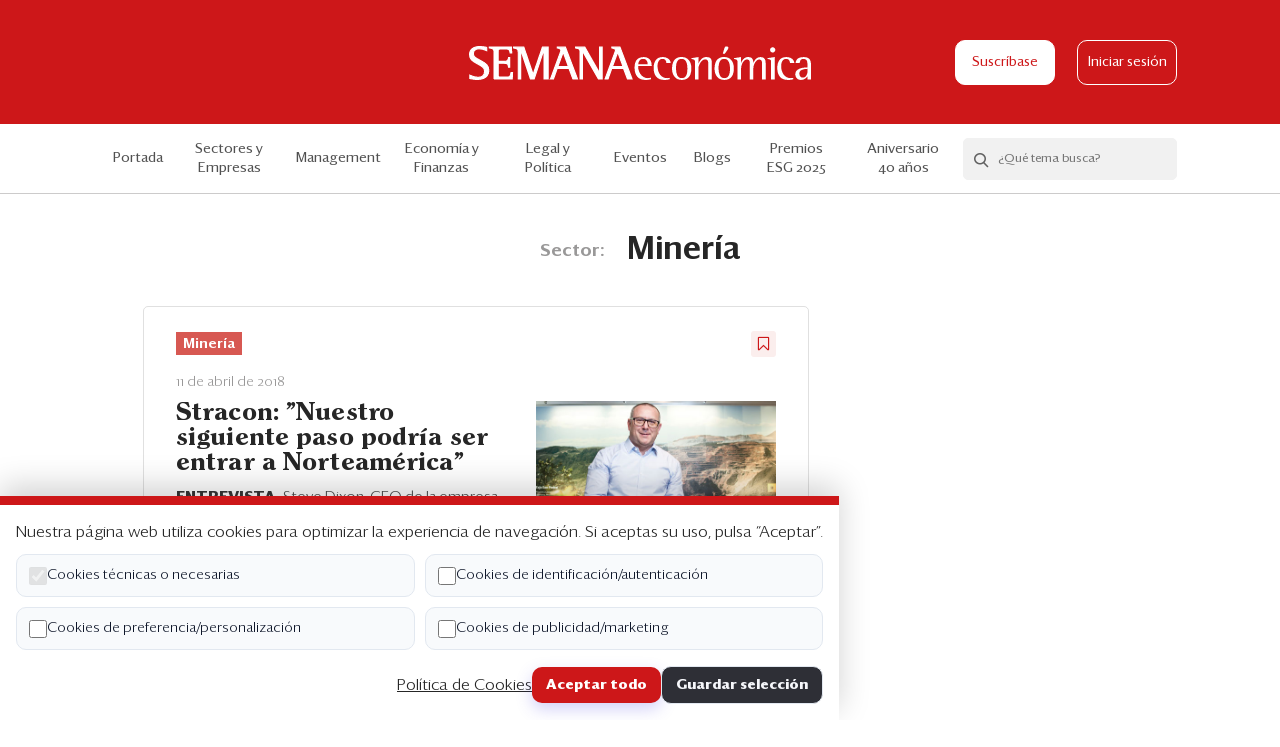

--- FILE ---
content_type: text/html; charset=UTF-8
request_url: https://www.semanaeconomica.com/sector/mineria?page=88
body_size: 39947
content:
<!doctype html>
<html lang="es" class="">

<head>
    <meta charset="utf-8">
    <meta http-equiv="X-UA-Compatible" content="IE=edge">
    <meta name="viewport"
        content="width=device-width, height=device-height, initial-scale=1.0, maximum-scale=1.0, user-scalable=no">
    <meta name="csrf-token" content="R9dgzGZw5bDJlB4rjNON1igfylJQpho46sx4BZr3">
    <meta name="description" content="">
    <meta property="og:title" content="Resultados para Minería | Semana Económica">
    <meta property="og:description" content="">
            <meta property="og:image" content="https://www.semanaeconomica.com/img/mocks/article-image-sm.jpg">
        <meta property="og:url" content="https://www.semanaeconomica.com/sector/mineria">
    <meta property="og:site_name" content="Semana Económica">
    <meta name="twitter:card" content="summary" />
    <meta name="twitter:site" content="@SEMANAeconomica" />
    <meta name="twitter:title" content="Resultados para Minería | Semana Económica" />
    <meta name="twitter:description" content="" />
            <meta property="twitter:image" content="https://www.semanaeconomica.com/img/mocks/article-image-sm.jpg">
        <link rel="icon" href="https://www.semanaeconomica.com/img/favicon.ico" />
    <title>Resultados para Minería | Semana Económica</title>
    <link href="/css/app.css?id=f66e225e62e58a18a0f5" rel="stylesheet">
    <script src="https://cdn.polyfill.io/v2/polyfill.min.js"></script>

    <script>
      pageValues = {
      'event': 'virtualPage',
      'pagePath': 'sector/mineria',
      'pageName': 'Resultados para Minería',
      'pageURL': 'https://www.semanaeconomica.com/sector/mineria',
      'userId':  '',
      'userPlan': ''
    };
    dataLayer = [pageValues];
  


  
</script>

<!-- Google Tag Manager -->
<script>(function(w,d,s,l,i){w[l]=w[l]||[];w[l].push({'gtm.start':
new Date().getTime(),event:'gtm.js'});var f=d.getElementsByTagName(s)[0],
j=d.createElement(s),dl=l!='dataLayer'?'&l='+l:'';j.async=true;j.src=
'https://www.googletagmanager.com/gtm.js?id='+i+dl;f.parentNode.insertBefore(j,f);
})(window,document,'script','dataLayer','GTM-5NPSFNR');</script>
<!-- End Google Tag Manager -->

<!--- DEFINE VARIABLES CONFIGURACIÓN ADMANAGER --->
<script language="javascript" type="text/javascript">
//Captura variables desde la url para pasarlas a DFP
	var getQueryString = function ( field, url ) {
  var href = url ? url : window.location.href;
  var reg = new RegExp( '[?&]' + field + '=([^&#]*)', 'i' );
  var string = reg.exec(href);
  return string ? string[1] : null;
	};

  
//Variables Key-Values
    var dfp_demo = getQueryString('demo');
  var dfp_seccion = 'sectores-empresas';
  var dfp_subseccion = 'mineria';
  var dfp_tipo = 'portada';
  var dfp_idnota = '';
  var dfp_tag = ''

//Variables Tag AdManager
	var dfp_red = '2816260';
  var dfp_sitio = 'SemanaEconomica';

</script>
<!--- FIN VARIABLES CONFIGURACIÓN ADMANAGER --->

<!--- INICIO TAG HEAD ADMANAGER --->
<!-- Start: GPT Async -->
<script type='text/javascript'>
  var gptadslots=[];
  var googletag = googletag || {};
  googletag.cmd = googletag.cmd || [];
  (function(){ var gads = document.createElement('script');
    gads.async = true; gads.type = 'text/javascript';
    var useSSL = 'https:' == document.location.protocol;
    gads.src = (useSSL ? 'https:' : 'http:') + '//www.googletagservices.com/tag/js/gpt.js';
    var node = document.getElementsByTagName('script')[0];
    node.parentNode.insertBefore(gads, node);
  })();
</script>

<script type='text/javascript'> 
  googletag.cmd.push(function() {
  <!-- Adslot 1 declaration -->
  var mappingtop = googletag.sizeMapping().
  addSize([1024, 768], [[790,94],[970,90],[970,180]]).
  addSize([980, 600], [[790,94],[970,90],[970,180]]).
  addSize([770, 300], [790,94]).
  addSize([0, 0], [[320,50],[320,100]]).
  build(); 
  gptadslots[1]= googletag.defineSlot('/' + dfp_red + '/' + dfp_sitio + '/' + 'Top',[790,94],'Top').defineSizeMapping(mappingtop).addService(googletag.pubads());
  <!-- Adslot 2 declaration -->
  var mappingmiddle = googletag.sizeMapping().
  addSize([1024, 768], [300,250]).
  addSize([980, 600], [300,250]).
  addSize([770, 300], [300,250]).
  addSize([0, 0], [300,250]).
  build(); 
  gptadslots[2]= googletag.defineSlot('/' + dfp_red + '/' + dfp_sitio + '/' + 'Middle',[300,250],'Middle').defineSizeMapping(mappingmiddle).addService(googletag.pubads());
  <!-- Adslot 3 declaration -->
  var mappingmiddle2 = googletag.sizeMapping().
  addSize([1024, 768], [300,600]).
  addSize([980, 600], [300,600]).
  addSize([770, 300], [300,250]).
  addSize([0, 0], [300,250]).
  build(); 
  gptadslots[3]= googletag.defineSlot('/' + dfp_red + '/' + dfp_sitio + '/' + 'Middle2',[300,600],'Middle2').defineSizeMapping(mappingmiddle2).addService(googletag.pubads());
  <!-- Adslot 4 declaration -->
  var mappingtop2 = googletag.sizeMapping().
  addSize([1024, 768], [[728,90],[790,94]]).
  addSize([980, 600], [[728,90],[790,94]]).
  addSize([770, 300], [728,90]).
  addSize([0, 0], [300,250]).
  build(); 
  gptadslots[4]= googletag.defineSlot('/' + dfp_red + '/' + dfp_sitio + '/' + 'Top2',[790,94],'Top2').defineSizeMapping(mappingtop2).addService(googletag.pubads());
  <!-- Adslot 5 declaration -->
  var mappingitop3 = googletag.sizeMapping().
  addSize([1024, 768], [1074,300]).
  addSize([980, 600], [1074,300]).
  addSize([770, 300], [320,250]).
  addSize([0, 0], [320,250]).
  build(); 
  gptadslots[5]= googletag.defineSlot('/' + dfp_red + '/' + dfp_sitio + '/' + 'Top3',[790,94],'Top3').defineSizeMapping(mappingitop3).addService(googletag.pubads());
  <!-- Adslot 6 declaration -->
  var mappingtop4 = googletag.sizeMapping().
  addSize([1024, 768], [1074,300]).
  addSize([980, 600], [1074,300]).
  addSize([770, 300], [320,250]).
  addSize([0, 0], [320,250]).
  build(); 
  gptadslots[6]= googletag.defineSlot('/' + dfp_red + '/' + dfp_sitio + '/' + 'Top4',[790,94],'Top4').defineSizeMapping(mappingtop4).addService(googletag.pubads());
  <!-- Adslot 7 declaration -->
  var mappingtop1 = googletag.sizeMapping()
    .addSize([992, 0], [1074,300])
    .addSize([768, 0], [[320,150], [320,100]])
    .addSize([320, 0], [[320,150], [320,100]])
    .addSize([0, 0], [[320,150], [320,100]]).build();
    gptadslots[7]= googletag.defineSlot('/2816260/Seccion/header', [[1074,300], [320,150], [320,100]],'header').defineSizeMapping(mappingtop1).addService(googletag.pubads());
  <!-- Adslot 8 declaration -->
  var mappingrc = googletag.sizeMapping()
    .addSize([992, 0], [300,600])
    .addSize([768, 0], [300,600])
    .addSize([320, 0], [300,250])
    .addSize([0, 0], [300,250]).build();
  gptadslots[8]= googletag.defineSlot('/2816260/Seccion/middle2', [[300,600], [300,250]],'middle2').defineSizeMapping(mappingrc).addService(googletag.pubads());
  googletag.pubads().setTargeting('Seccion',dfp_seccion);
  googletag.pubads().setTargeting('Subseccion',dfp_subseccion);
  googletag.pubads().setTargeting('Tipo',dfp_tipo);
  googletag.pubads().setTargeting('IdNota',dfp_idnota);
  googletag.pubads().setTargeting('Tag',dfp_tag);
  googletag.pubads().setTargeting('Demo',dfp_demo);
  googletag.pubads().enableSingleRequest();
  googletag.pubads().collapseEmptyDivs();
  googletag.pubads().enableAsyncRendering();
  googletag.enableServices();
});
</script>
<!-- End: GPT -->



    <script id="insider-script" async src="//semanaeconomica.api.useinsider.com/ins.js?id=10010123"></script>
</head>

<body class="home se-category js-se-body">
    <noscript><iframe src="//www.googletagmanager.com/ns.html?id=GTM-5NPSFNR" height="0" width="0"
            style="display:none;visibility:hidden"></iframe></noscript>
    <div class="se-header">
  <div class="container se-container">
    <div class="columns is-mobile is-gapless">
      <div class="column is-3-tablet is-2-mobile">
                  <div class="se-hamburger js-se-hamburger">
            <span class="se-hamburger__bar"></span>
            <span class="se-hamburger__bar"></span>
            <span class="se-hamburger__bar"></span>
          </div>
              </div>
      <div class="column is-6-tablet is-8-mobile">
        <div class="se-header__logo">
          <a href="https://www.semanaeconomica.com"><img src="https://www.semanaeconomica.com/img/se-logo.svg" alt="logo"></a>
        </div>
      </div>

      <div class="column is-3-tablet is-2-mobile">
                  <div class="se-header__buttons">
                          <a href="https://www.semanaeconomica.com/productos" class="se-btn se-btn--white js-se-subscribe-link">Suscríbase</a>
                                      <a href="https://www.semanaeconomica.com/login" class="se-btn-o se-btn-o--white js-se-login-link">Iniciar sesión</a>
                      </div>
                        </div>
    </div>
  </div>

  <div class="se-reading-bar is-hidden-tablet">
    <div class="se-reading-bar__progress js-se-reading-bar__progress"></div>
  </div>
</div>
    <div class="se-nav js-se-nav">
    <div class="container">
        <div class="is-hidden-desktop">
            <ul class="se-nav__menu">
                                                    <li><a href="https://www.semanaeconomica.com/productos" class="js-se-subscribe-link">Suscríbase</a></li>
                                                    <li><a href="https://www.semanaeconomica.com/login" class="js-se-login-link">Iniciar sesión</a></li>
                            </ul>
            <div class="se-hr"></div>
        </div>
                    <div class="se-nav__inner specials">
                <ul class="se-nav__menu js-se-nav-menu">
                    <li class=""><a href="https://www.semanaeconomica.com">Portada</a></li>
                    <li class=" is-hidden-desktop">
                        <a href="https://www.semanaeconomica.com/que-esta-pasando/indice">¿Qué está pasando?</a>
                    </li>
                                            <li
                            class=" se-nav__link--pale-red">
                            <a
                                href="https://www.semanaeconomica.com/sectores-empresas/">Sectores y Empresas</a>
                        </li>
                                            <li
                            class=" se-nav__link--yellow">
                            <a
                                href="https://www.semanaeconomica.com/management/">Management</a>
                        </li>
                                            <li
                            class=" se-nav__link--blue">
                            <a
                                href="https://www.semanaeconomica.com/economia-finanzas/">Economía y Finanzas</a>
                        </li>
                                            <li
                            class=" se-nav__link--violet">
                            <a
                                href="https://www.semanaeconomica.com/legal-politica/">Legal y Política</a>
                        </li>
                                        <li class=" se-nav__link--darker-grey">
                        <a href="https://www.semanaeconomica.com/eventos">Eventos</a>
                    </li>
                    <li
                        class="se-nav__link se-nav__link--blog ">
                        <a href="https://www.semanaeconomica.com/blogs">Blogs</a>
                    </li>
                                            <li
                            class=" se-nav__link-- backgroundless ">
                            <a target="_blank"
                                href="https://semanaeconomica.com/management/liderazgo/premios-esg-de-semanaeconomica-conoce-aqui-las-bases-de-la-edicion-2025">
                                <div class="is-hidden-desktop">
                                    Premios ESG
                                </div>
                                <div class="is-hidden-touch">
                                    Premios ESG 2025
                                </div>

                                                            </a>
                        </li>
                                            <li
                            class=" se-nav__link-- backgroundless ">
                            <a target="_blank"
                                href="https://semanaeconomica.com/especiales/2025/XL7BFB">
                                <div class="is-hidden-desktop">
                                    Aniversario 40 años
                                </div>
                                <div class="is-hidden-touch">
                                    Aniversario 40 años
                                </div>

                                                            </a>
                        </li>
                                        <li class="is-hidden-desktop"><a href="https://www.semanaeconomica.com/edicion-impresa">Edición Impresa</a></li>
                </ul>

                                    <div class="se-searchbox js-se-searchbox">
                        <form action="/search" class="se-searchbox__wrapper js-se-searchbox-form" method="get">
                            <button class="se-searchbox__search js-se-searchbox-icon"><i
                                    class="se-icon-search"></i></button>
                            <div action="" class="se-searchbox__form">
                                <input type="text" class="se-searchbox__input js-se-searchbox-input"
                                    placeholder="¿Qué tema busca?" name="q" autocomplete="off" />
                                <button class="se-searchbox__action">Buscar</button>
                            </div>
                            <button class="se-searchbox__clear js-se-searchbox-clear"><i
                                    class="se-icon-close"></i></button>
                        </form>
                        <div class="se-searchbox__options js-se-searchbox-options"></div>
                    </div>
                            </div>
            </div>
</div>
      <section class="se-ads has-text-centered mb20 mb40-md mt20 mt0-md">
        <div id='Top'>
            <script>
            googletag.cmd.push(function() { googletag.display('Top'); });
            </script>
        </div>
    </section>


  
    <h1 class="se-section__title se-section__title--single se-section__title mb40 has-text-centered text-darker-grey">
          <span class="se-section__title__sufix">Sector:</span>
    
          Minería
      </h1>
  
  <section class="mb60" id="sectores">
    <div class="se-container se-container--md ph8 ph0-md mb30 mb-md0">
      <div class="mb30">
        <div class="se-list__columns se-category__list se-list__columns--large">
          <div class="se-list__column--left">
                          <div class="se-form-floating-message js-se-form-floating-message">
  <span class="se-form-floating-message__close js-se-form-floating-message-close">
    <i class="se-icon-close"></i>
  </span>
  <p><i class="se-icon-check text-sea-blue"></i> <span class="fs17 text-grey">Se ha eliminado de tus artículos guardados.</span></p>
  <button class="se-form-floating-message__undone js-se-restore-article" data-article-id="">Deshacer</button>
</div>
    <div class="se-card se-card--grey se-card--horizontal se-card se-card--horizontal--large mb16 js-se-article-21618">
    <div class="se-card__header is-hidden-mobile">
                  <a href="https://www.semanaeconomica.com/sector/mineria" class="se-tag se-tag--pale-red mb14">
                            Minería
                      </a>
        
      
        <button class="se-card__save js-se-save-article is-pulled-right tooltip has-tooltip-bottom "
        data-tooltip="Guardar" data-article-id="21618"
        >
        <i class="se-icon-tag-o" style="width: 10px"></i>
    </button>

      <p class="mb8"><span class="se-card__date">11 de abril de 2018</span></p>
    </div>
    <div class="se-card__body">
      <div class="se-card__content">
        <div class="se-card__header--mobile is-hidden-tablet">
          <a href="https://www.semanaeconomica.com/sector/mineria" class="se-tag se-tag--pale-red mb14">
                            Minería
                      </a>
          <p class="mb8"><span class="se-card__date">11 de abril de 2018</span></p>
        </div>
        <a href="https://www.semanaeconomica.com/sectores-empresas/mineria/279440-stracon-nuestro-siguiente-paso-podria-ser-entrar-en-norteamerica">
          <h2 class="se-card__title">Stracon: "Nuestro siguiente paso podría ser entrar a Norteamérica"</h2>
        </a>
                  <div class="se-card__excerpt">
              <strong>ENTREVISTA. </strong> Steve Dixon, CEO de la empresa de ingeniería y construcción minera Stracon, detalla en exclusiva la estrategia de expansión de la empresa tras separarse del  <a href="http://semanaeconomica.com/tags/grana-y-montero">grupo Graña y Montero </a>. 
          </div>
                <div class="se-card__action">

                      <span></span>
          
          <span class="se-card__time"><i class="se-icon-clock"></i> Lectura de 1 min</span>
        </div>
      </div>
              <div class="se-card__image">
          <a href="https://www.semanaeconomica.com/sectores-empresas/mineria/279440-stracon-nuestro-siguiente-paso-podria-ser-entrar-en-norteamerica">
            <img src="https://s3.amazonaws.com/semanaeconomica.bucket/semanaeconomica2/articles/banner/21618_1571516249_banner.jpg" alt="Stracon: &quot;Nuestro siguiente paso podría ser entrar a Norteamérica&quot;">
          </a>
        </div>
          </div>
      </div>
      <div class="se-card se-card--grey se-card--horizontal se-card se-card--horizontal--large mb16 js-se-article-21581">
    <div class="se-card__header is-hidden-mobile">
                  <a href="https://www.semanaeconomica.com/sector/mineria" class="se-tag se-tag--pale-red mb14">
                            Minería
                      </a>
        
      
        <button class="se-card__save js-se-save-article is-pulled-right tooltip has-tooltip-bottom "
        data-tooltip="Guardar" data-article-id="21581"
        >
        <i class="se-icon-tag-o" style="width: 10px"></i>
    </button>

      <p class="mb8"><span class="se-card__date">9 de abril de 2018</span></p>
    </div>
    <div class="se-card__body">
      <div class="se-card__content">
        <div class="se-card__header--mobile is-hidden-tablet">
          <a href="https://www.semanaeconomica.com/sector/mineria" class="se-tag se-tag--pale-red mb14">
                            Minería
                      </a>
          <p class="mb8"><span class="se-card__date">9 de abril de 2018</span></p>
        </div>
        <a href="https://www.semanaeconomica.com/sectores-empresas/mineria/274836-gym-stracon-se-adjudico-obras-para-el-proyecto-quellaveco-por-us53-9-millones">
          <h2 class="se-card__title">GyM Stracon se adjudicó obras para el proyecto Quellaveco por US$53.9 millones</h2>
        </a>
                  <a href="https://www.semanaeconomica.com/sectores-empresas/mineria/274836-gym-stracon-se-adjudico-obras-para-el-proyecto-quellaveco-por-us53-9-millones">
            <div class="se-card__excerpt">
              Avanzan las licitaciones del emblemático proyecto minero. La ejecución de los trabajos durará 16 meses. 
            </div>
          </a>
                <div class="se-card__action">

                      <span></span>
          
          <span class="se-card__time"><i class="se-icon-clock"></i> Lectura de 1 min</span>
        </div>
      </div>
              <div class="se-card__image">
          <a href="https://www.semanaeconomica.com/sectores-empresas/mineria/274836-gym-stracon-se-adjudico-obras-para-el-proyecto-quellaveco-por-us53-9-millones">
            <img src="https://s3.amazonaws.com/semanaeconomica.bucket/semanaeconomica2/articles/banner/21581_1571516196_banner.jpg" alt="GyM Stracon se adjudicó obras para el proyecto Quellaveco por US$53.9 millones">
          </a>
        </div>
          </div>
      </div>
      <div class="se-card se-card--grey se-card--horizontal se-card se-card--horizontal--large mb16 js-se-article-21532">
    <div class="se-card__header is-hidden-mobile">
                  <a href="https://www.semanaeconomica.com/sector/mineria" class="se-tag se-tag--pale-red mb14">
                            Minería
                      </a>
        
      
        <button class="se-card__save js-se-save-article is-pulled-right tooltip has-tooltip-bottom "
        data-tooltip="Guardar" data-article-id="21532"
        >
        <i class="se-icon-tag-o" style="width: 10px"></i>
    </button>

      <p class="mb8"><span class="se-card__date">3 de abril de 2018</span></p>
    </div>
    <div class="se-card__body">
      <div class="se-card__content">
        <div class="se-card__header--mobile is-hidden-tablet">
          <a href="https://www.semanaeconomica.com/sector/mineria" class="se-tag se-tag--pale-red mb14">
                            Minería
                      </a>
          <p class="mb8"><span class="se-card__date">3 de abril de 2018</span></p>
        </div>
        <a href="https://www.semanaeconomica.com/sectores-empresas/mineria/136663-consulta-previa-mineria-peru-zonas-andinas-interculturalidad">
          <h2 class="se-card__title">Patricia Balbuena sobre consulta previa en minería: “Sí o sí se realizará en las zonas andinas del Perú”</h2>
        </a>
                  <a href="https://www.semanaeconomica.com/sectores-empresas/mineria/136663-consulta-previa-mineria-peru-zonas-andinas-interculturalidad">
            <div class="se-card__excerpt">
              <strong>Patricia Balbuena </strong>, cuando era viceministra de Interculturalidad, destacó cómo este sector generó confianza en el  <strong>MEM </strong>. “No hay posibilidad de retroceder. Si demoras más, el costo será más alto”. 
            </div>
          </a>
                <div class="se-card__action">

                      <span></span>
          
          <span class="se-card__time"><i class="se-icon-clock"></i> Lectura de 1 min</span>
        </div>
      </div>
              <div class="se-card__image">
          <a href="https://www.semanaeconomica.com/sectores-empresas/mineria/136663-consulta-previa-mineria-peru-zonas-andinas-interculturalidad">
            <img src="https://s3.amazonaws.com/semanaeconomica.bucket/semanaeconomica2/articles/banner/21532_1571516133_banner.png" alt="Patricia Balbuena sobre consulta previa en minería: “Sí o sí se realizará en las zonas andinas del Perú”">
          </a>
        </div>
          </div>
      </div>
      <div class="js-banner-middle-2-mobile"></div>
    <div class="se-card se-card--grey se-card--horizontal se-card se-card--horizontal--large mb16 js-se-article-21511">
    <div class="se-card__header is-hidden-mobile">
                  <a href="https://www.semanaeconomica.com/sector/mineria" class="se-tag se-tag--pale-red mb14">
                            Minería
                      </a>
        
      
        <button class="se-card__save js-se-save-article is-pulled-right tooltip has-tooltip-bottom "
        data-tooltip="Guardar" data-article-id="21511"
        >
        <i class="se-icon-tag-o" style="width: 10px"></i>
    </button>

      <p class="mb8"><span class="se-card__date">2 de abril de 2018</span></p>
    </div>
    <div class="se-card__body">
      <div class="se-card__content">
        <div class="se-card__header--mobile is-hidden-tablet">
          <a href="https://www.semanaeconomica.com/sector/mineria" class="se-tag se-tag--pale-red mb14">
                            Minería
                      </a>
          <p class="mb8"><span class="se-card__date">2 de abril de 2018</span></p>
        </div>
        <a href="https://www.semanaeconomica.com/sectores-empresas/mineria/273820-hora-de-tomar-las-riendas">
          <h2 class="se-card__title">Minería y conflictividad social: hora de tomar las riendas</h2>
        </a>
                  <div class="se-card__excerpt">
              <a href="http://semanaeconomica.com/tags/voces">Voces y Opiniones </a>. El Perú podría perderse una nueva ola de inversiones mineras si es que el gobierno no implementa medidas de prevención de conflictos sociales. 
          </div>
                <div class="se-card__action">

                      <span></span>
          
          <span class="se-card__time"><i class="se-icon-clock"></i> Lectura de 1 min</span>
        </div>
      </div>
              <div class="se-card__image">
          <a href="https://www.semanaeconomica.com/sectores-empresas/mineria/273820-hora-de-tomar-las-riendas">
            <img src="https://s3.amazonaws.com/semanaeconomica.bucket/semanaeconomica2/articles/banner/21511_1571516109_banner.jpg" alt="Minería y conflictividad social: hora de tomar las riendas">
          </a>
        </div>
          </div>
      </div>
      <div class="se-card se-card--grey se-card--horizontal se-card se-card--horizontal--large mb16 js-se-article-21244">
    <div class="se-card__header is-hidden-mobile">
                  <a href="https://www.semanaeconomica.com/sector/mineria" class="se-tag se-tag--pale-red mb14">
                            Minería
                      </a>
        
      
        <button class="se-card__save js-se-save-article is-pulled-right tooltip has-tooltip-bottom "
        data-tooltip="Guardar" data-article-id="21244"
        >
        <i class="se-icon-tag-o" style="width: 10px"></i>
    </button>

      <p class="mb8"><span class="se-card__date">9 de marzo de 2018</span></p>
    </div>
    <div class="se-card__body">
      <div class="se-card__content">
        <div class="se-card__header--mobile is-hidden-tablet">
          <a href="https://www.semanaeconomica.com/sector/mineria" class="se-tag se-tag--pale-red mb14">
                            Minería
                      </a>
          <p class="mb8"><span class="se-card__date">9 de marzo de 2018</span></p>
        </div>
        <a href="https://www.semanaeconomica.com/sectores-empresas/mineria/270938-vuelve-recargada">
          <h2 class="se-card__title">Mineras vuelven recargadas</h2>
        </a>
                  <a href="https://www.semanaeconomica.com/sectores-empresas/mineria/270938-vuelve-recargada">
            <div class="se-card__excerpt">
              Las mineras serán más agresivas en sus inversiones en exploración y ampliación en el 2018. El siguiente paso será el desarrollo de proyectos greenfield. 
            </div>
          </a>
                <div class="se-card__action">

                      <span></span>
          
          <span class="se-card__time"><i class="se-icon-clock"></i> Lectura de 1 min</span>
        </div>
      </div>
              <div class="se-card__image">
          <a href="https://www.semanaeconomica.com/sectores-empresas/mineria/270938-vuelve-recargada">
            <img src="https://www.semanaeconomica.com/img/se-default-banner.png" alt="Mineras vuelven recargadas">
          </a>
        </div>
          </div>
      </div>
      <div class="se-card se-card--grey se-card--horizontal se-card se-card--horizontal--large mb16 js-se-article-21130">
    <div class="se-card__header is-hidden-mobile">
                  <a href="https://www.semanaeconomica.com/sector/mineria" class="se-tag se-tag--pale-red mb14">
                            Minería
                      </a>
        
      
        <button class="se-card__save js-se-save-article is-pulled-right tooltip has-tooltip-bottom "
        data-tooltip="Guardar" data-article-id="21130"
        >
        <i class="se-icon-tag-o" style="width: 10px"></i>
    </button>

      <p class="mb8"><span class="se-card__date">2 de marzo de 2018</span></p>
    </div>
    <div class="se-card__body">
      <div class="se-card__content">
        <div class="se-card__header--mobile is-hidden-tablet">
          <a href="https://www.semanaeconomica.com/sector/mineria" class="se-tag se-tag--pale-red mb14">
                            Minería
                      </a>
          <p class="mb8"><span class="se-card__date">2 de marzo de 2018</span></p>
        </div>
        <a href="https://www.semanaeconomica.com/sectores-empresas/mineria/269770-dicho-y-hecho">
          <h2 class="se-card__title">Dicho y Hecho</h2>
        </a>
                  <a href="https://www.semanaeconomica.com/sectores-empresas/mineria/269770-dicho-y-hecho">
            <div class="se-card__excerpt">
              
            </div>
          </a>
                <div class="se-card__action">

                      <span></span>
          
          <span class="se-card__time"><i class="se-icon-clock"></i> Lectura de 1 min</span>
        </div>
      </div>
              <div class="se-card__image">
          <a href="https://www.semanaeconomica.com/sectores-empresas/mineria/269770-dicho-y-hecho">
            <img src="https://www.semanaeconomica.com/img/se-default-banner.png" alt="Dicho y Hecho">
          </a>
        </div>
          </div>
      </div>
                        </div>
          <div class="se-list__column--right se-list__column--start is-hidden-touch">
            <div id='Middle2'>
  <script>
    googletag.cmd.push(function() { googletag.display('Middle2'); });
  </script>
</div>          </div>
        </div>
      </div>
      <ul class="pagination" role="navigation">
        
                    <li class="page-item">
                <a class="page-link" href="http://www.semanaeconomica.com/sector/mineria?page=87" rel="prev" aria-label="&laquo; Anterior">&lsaquo;</a>
            </li>
        
        
                    
            
            
                                                                        <li class="page-item"><a class="page-link" href="http://www.semanaeconomica.com/sector/mineria?page=1">1</a></li>
                                                                                <li class="page-item"><a class="page-link" href="http://www.semanaeconomica.com/sector/mineria?page=2">2</a></li>
                                                                    
                            <li class="page-item disabled" aria-disabled="true"><span class="page-link">...</span></li>
            
            
                                
            
            
                                                                        <li class="page-item"><a class="page-link" href="http://www.semanaeconomica.com/sector/mineria?page=85">85</a></li>
                                                                                <li class="page-item"><a class="page-link" href="http://www.semanaeconomica.com/sector/mineria?page=86">86</a></li>
                                                                                <li class="page-item"><a class="page-link" href="http://www.semanaeconomica.com/sector/mineria?page=87">87</a></li>
                                                                                <li class="page-item active" aria-current="page"><span class="page-link">88</span></li>
                                                                                <li class="page-item"><a class="page-link" href="http://www.semanaeconomica.com/sector/mineria?page=89">89</a></li>
                                                                                <li class="page-item"><a class="page-link" href="http://www.semanaeconomica.com/sector/mineria?page=90">90</a></li>
                                                                                <li class="page-item"><a class="page-link" href="http://www.semanaeconomica.com/sector/mineria?page=91">91</a></li>
                                                                    
                            <li class="page-item disabled" aria-disabled="true"><span class="page-link">...</span></li>
            
            
                                
            
            
                                                                        <li class="page-item"><a class="page-link" href="http://www.semanaeconomica.com/sector/mineria?page=132">132</a></li>
                                                                                <li class="page-item"><a class="page-link" href="http://www.semanaeconomica.com/sector/mineria?page=133">133</a></li>
                                                        
        
                    <li class="page-item">
                <a class="page-link" href="http://www.semanaeconomica.com/sector/mineria?page=89" rel="next" aria-label="Siguiente &raquo;">&rsaquo;</a>
            </li>
            </ul>

    </div>
    <div class="has-text-centered is-hidden-desktop">
      <div id='Middle'>
  <script>
    googletag.cmd.push(function() { googletag.display('Middle'); });
  </script>
</div>    </div>
  </section>
            <div class="se-footer">
  <div class="container se-footer__logo">
    <img src="https://www.semanaeconomica.com/img/se-business-logo.svg" alt="logo">
  </div>
  <div class="container se-footer__map">
    <div class="columns">
      <div class="column">
        <div class="se-footer__wrapper">
          <h4 class="se-footer__title">Análisis</h4>
          <div class="se-footer__links">
            <ul>
                                  <li><a href="https://www.semanaeconomica.com/sectores-empresas">Sectores y Empresas</a></li>
                                  <li><a href="https://www.semanaeconomica.com/management">Management</a></li>
                                  <li><a href="https://www.semanaeconomica.com/economia-finanzas">Economía y Finanzas</a></li>
                                  <li><a href="https://www.semanaeconomica.com/legal-politica">Legal y Política</a></li>
                                  <li><a href="https://www.semanaeconomica.com/management/liderazgo/premios-esg-de-semanaeconomica-conoce-aqui-las-bases-de-la-edicion-2025">Premios ESG 2025</a></li>
                                  <li><a href="https://www.semanaeconomica.com/especiales/2025/XL7BFB">Aniversario 40 años</a></li>
                                <li><a href="https://www.semanaeconomica.com/blogs">Blogs</a></li>
            </ul>
          </div>
        </div>
      </div>
      <div class="column">
        <div class="se-footer__wrapper">
          <h4 class="se-footer__title">Servicios</h4>
          <div class="se-footer__links">
            <ul>
                <li><a href="https://www.semanaeconomica.com/eventos">Eventos corporativos</a></li>
                <li><a href="http://publicidad.se.pe/" target="_blank">Publicidad</a></li>
                
                <li><a href="https://www.semanaeconomica.com/contactenos">Contáctenos</a></li>
                <li><a target="_blank" href="http://3.235.180.230:8089/helpdesk/libro-de-reclamaciones-1/submit#">Libro de reclamaciones</a></li>
            </ul>
          </div>
        </div>
      </div>
      <div class="column">
        <div class="se-footer__wrapper">
          <h4 class="se-footer__title">Suscripción</h4>
          <div class="se-footer__links">
            <ul>
              <li><a href="https://www.semanaeconomica.com/productos" class="js-switch-link" data-button="se-btn--plans">Suscripción individual</a></li>
              <li><a href="https://www.semanaeconomica.com/productos#corporativo" class="js-switch-link" data-button="se-btn--corporate">Paquetes corporativos</a></li>
              <li><a href="https://www.semanaeconomica.com/edicion-impresa">Edición Impresa</a></li>
            </ul>
          </div>
        </div>
      </div>
      <div class="column">
        <div class="se-footer__wrapper">
          <h4 class="se-footer__title">Nosotros</h4>
          <div class="se-footer__links">
            <ul>
              <li><a href="https://www.semanaeconomica.com/quienes-somos">Quiénes somos</a></li>
              <li><a href="https://www.semanaeconomica.com/etica">Código de ética</a></li>
              <li><a href="https://www.semanaeconomica.com/terminos-y-condiciones">Términos y Condiciones</a></li>
              <li><a href="https://www.semanaeconomica.com/politica-de-privacidad">Política de Privacidad</a></li>
            </ul>
          </div>
        </div>
      </div>
    </div>
  </div>
  <div class="container se-footer__terms">
    <span>Copyright ©2026 Semana Económica. Todos los derechos reservados</span>
  </div>
</div>
    
    <div id="cookie-banner" class="cookie-banner">
  <p class="mb10">Nuestra página web utiliza cookies para optimizar la experiencia de navegación. Si aceptas su uso, pulsa “Aceptar”.</p>

  <form id="cookie-form" class="cookie-grid">
    <label><input type="checkbox" name="necessary" checked disabled> Cookies técnicas o necesarias</label>
    <label><input type="checkbox" name="identification"> Cookies de identificación/autenticación</label>
    <label><input type="checkbox" name="personalization"> Cookies de preferencia/personalización</label>
    <label><input type="checkbox" name="marketing"> Cookies de publicidad/marketing</label>

    <div class="cookie-actions">
      <a class="link" href="https://www.semanaeconomica.com/politica-de-cookies" target="_blank" rel="noopener">Política de Cookies</a>
      <button type="button" id="cookie-accept-all" class="btn">Aceptar todo</button>
      <button type="submit" class="btn btn--secondary">Guardar selección</button>
    </div>
  </form>
</div>
</body>

    <script>
        const title = "Miner\u00eda";
        const subcategories = [21618,21581,21532,21511,21244,21130];
        const items = subcategories.map((subcategoryId) => {
            return {
                "id": subcategoryId.toString(),
                "name": title,
                "taxonomy": [],
                "currency": "PEN",
                "unit_price": 0,
                "unit_sale_price": 0,
                "url": "https:\/\/www.semanaeconomica.com\/sector\/mineria",
                "stock": 0,
                "color": "",
                "size": "",
                "product_image_url": "https:\/\/www.semanaeconomica.com\/sector\/mineria",
                "custom": {
                    "page_name": title
                }
            };
        });
        window.insider_object = window.insider_object || {};
        window.insider_object.page = window.insider_object.page || {};
        window.insider_object.page.type = "Category";
        window.insider_object.listing = { items };
    </script>
<script src="/js/app.js?id=2e0721cd74b10f6217b1"></script>
<script>
    document.addEventListener('DOMContentLoaded', () => {
        const banner = document.getElementById('cookie-banner');
        if (!banner) return;

        const acceptAll = document.getElementById('cookie-accept-all');
        const form = document.getElementById('cookie-form');

        const saveConsent = (consent) => {
            document.cookie =
                `se_consent=${encodeURIComponent(JSON.stringify(consent))};path=/;max-age=${60*60*24*365}`;
            banner.remove();
            window.dispatchEvent(new CustomEvent('se:cookie-consent', {
                detail: consent
            }));
        };

        acceptAll.addEventListener('click', () => {
            saveConsent({
                necessary: true,
                security: true,
                identification: true,
                personalization: true,
                analytics: true,
                marketing: true
            });
        });

        form.addEventListener('submit', (e) => {
            e.preventDefault();
            const data = new FormData(form);
            const consent = {
                necessary: true,
                security: !!data.get('security'),
                identification: !!data.get('identification'),
                personalization: !!data.get('personalization'),
                analytics: !!data.get('analytics'),
                marketing: !!data.get('marketing'),
            };
            saveConsent(consent);
        });
    });
</script>

</html>


--- FILE ---
content_type: text/html; charset=UTF-8
request_url: https://www.semanaeconomica.com/api/search-options
body_size: 614091
content:
{"subcategories":[{"name":"AFP","slug":"\/sector\/afp"},{"name":"Agropecuario","slug":"\/sector\/agropecuario"},{"name":"Banca","slug":"\/sector\/banca"},{"name":"Banca de inversi\u00f3n","slug":"\/sector\/banca-de-inversion"},{"name":"Comercio","slug":"\/sector\/comercio"},{"name":"Comercio exterior","slug":"\/sector\/comercio-exterior"},{"name":"Comunicaci\u00f3n interna","slug":"\/sector\/comunicacion-interna"},{"name":"Consumo masivo","slug":"\/sector\/consumo-masivo"},{"name":"Digitalizaci\u00f3n","slug":"\/sector\/digitalizacion"},{"name":"Econom\u00eda internacional","slug":"\/sector\/economia-internacional"},{"name":"Educaci\u00f3n","slug":"\/sector\/educacion"},{"name":"Empleo","slug":"\/sector\/empleo"},{"name":"Energ\u00eda","slug":"\/sector\/energia"},{"name":"Estrategia","slug":"\/sector\/estrategia"},{"name":"Finalistas ESG 2025","slug":"\/sector\/Finalistas-ESG-2025"},{"name":"Fondos de inversi\u00f3n","slug":"\/sector\/fondos-de-inversion"},{"name":"Forestal","slug":"\/sector\/forestal"},{"name":"Gerencia","slug":"\/sector\/gerencia"},{"name":"Gesti\u00f3n del Talento","slug":"\/sector\/gestion-talento"},{"name":"Gobierno corporativo","slug":"\/sector\/gobierno-corporativo"},{"name":"Industria","slug":"\/sector\/industria"},{"name":"Infraestructura","slug":"\/sector\/infraestructura"},{"name":"Inmobiliario","slug":"\/sector\/inmobiliario"},{"name":"Innovaci\u00f3n","slug":"\/sector\/innovacion"},{"name":"Laboral","slug":"\/sector\/laboral"},{"name":"Liderazgo","slug":"\/sector\/liderazgo"},{"name":"Macroeconom\u00eda","slug":"\/sector\/macroeconomia"},{"name":"Marco legal","slug":"\/sector\/marco-legal"},{"name":"Marketing","slug":"\/sector\/marketing"},{"name":"Medio ambiente","slug":"\/sector\/medio-ambiente"},{"name":"Medios de comunicaci\u00f3n","slug":"\/sector\/medios-de-comunicacion"},{"name":"Mercado de valores","slug":"\/sector\/mercado-de-valores"},{"name":"Microfinanzas","slug":"\/sector\/microfinanzas"},{"name":"Miner\u00eda","slug":"\/sector\/mineria"},{"name":"Negocios","slug":"\/sector\/negocios"},{"name":"Pesca","slug":"\/sector\/pesca"},{"name":"Pol\u00edtica","slug":"\/sector\/politica"},{"name":"Pol\u00edtica fiscal","slug":"\/sector\/politica-fiscal"},{"name":"Pol\u00edtica internacional","slug":"\/sector\/politica-internacional"},{"name":"Pol\u00edtica monetaria","slug":"\/sector\/politica-monetaria"},{"name":"Previsional","slug":"\/sector\/Previsional"},{"name":"Reputaci\u00f3n","slug":"\/sector\/reputacion"},{"name":"Salud","slug":"\/sector\/salud"},{"name":"Sector p\u00fablico","slug":"\/sector\/sector-publico"},{"name":"Seguros","slug":"\/sector\/Seguros"},{"name":"Servicios","slug":"\/sector\/servicios"},{"name":"Servicios profesionales","slug":"\/sector\/servicios-profesionales"},{"name":"Talento y cultura","slug":"\/sector\/talento-y-cultura"},{"name":"Tecnolog\u00eda","slug":"\/sector\/tecnologia"},{"name":"Tecnolog\u00eda","slug":"\/sector\/tecnologia"},{"name":"Telecomunicaciones","slug":"\/sector\/telecomunicaciones"},{"name":"Transporte","slug":"\/sector\/transporte"},{"name":"Tributario","slug":"\/sector\/tributario"},{"name":"Turismo","slug":"\/sector\/turismo"}],"authors":[{"name":"admin@se ","lastname":"","slug":"\/autor\/admin-at-se","full_name":"admin@se  "},{"name":"Administrador SE","lastname":"SE","slug":"\/autor\/administrador-se","full_name":"Administrador SE SE"},{"name":"Alba \u00d1aupas Ortega","lastname":"\u00d1aupas Ortega","slug":"\/autor\/alba-naupas-ortega","full_name":"Alba \u00d1aupas Ortega \u00d1aupas Ortega"},{"name":"Alba \u00d1aupas","lastname":"\u00d1aupas","slug":"\/autor\/alba-naupas","full_name":"Alba \u00d1aupas \u00d1aupas"},{"name":"Alberto Arispe","lastname":"Arispe","slug":"\/autor\/alberto-arispe","full_name":"Alberto Arispe Arispe"},{"name":"Alberto Loyola","lastname":"Loyola","slug":"\/autor\/alberto-loyola","full_name":"Alberto Loyola Loyola"},{"name":"Aldo  Tapia","lastname":" Tapia","slug":"\/autor\/aldo-tapia","full_name":"Aldo  Tapia  Tapia"},{"name":"Alejandra Rodriguez","lastname":"Rodriguez","slug":"\/autor\/alejandra-rodriguez","full_name":"Alejandra Rodriguez Rodriguez"},{"name":"Alessandra Saavedra","lastname":"Saavedra","slug":"\/autor\/alessandra-saavedra","full_name":"Alessandra Saavedra Saavedra"},{"name":"Alessandra Villaverde","lastname":"Villaverde","slug":"\/autor\/alessandra-villaverde","full_name":"Alessandra Villaverde Villaverde"},{"name":"Alfonso Montero","lastname":"Montero","slug":"\/autor\/alfonso-montero","full_name":"Alfonso Montero Montero"},{"name":"Alvaro Roncal","lastname":"Roncal","slug":"\/autor\/alvaro-roncal","full_name":"Alvaro Roncal Roncal"},{"name":"\u00c1lvaro Ledgard","lastname":"Ledgard","slug":"\/autor\/alvaro-ledgard","full_name":"\u00c1lvaro Ledgard Ledgard"},{"name":"Ami Ichikawa","lastname":"Ichikawa","slug":"\/autor\/ami-ichikawa","full_name":"Ami Ichikawa Ichikawa"},{"name":"analista prueba","lastname":"prueba","slug":"\/autor\/analista-prueba","full_name":"analista prueba prueba"},{"name":"Anapaula Michilot","lastname":"Michilot","slug":"\/autor\/anapaula-michilot","full_name":"Anapaula Michilot Michilot"},{"name":"Andre Bedregal","lastname":"Bedregal","slug":"\/autor\/andre-bedregal","full_name":"Andre Bedregal Bedregal"},{"name":"Andrea Moncada","lastname":"Moncada","slug":"\/autor\/andrea-moncada","full_name":"Andrea Moncada Moncada"},{"name":"Andrea Stiglich","lastname":"Stiglich","slug":"\/autor\/andrea-stiglich","full_name":"Andrea Stiglich Stiglich"},{"name":"Andrea Ampuero","lastname":"Ampuero","slug":"\/autor\/andrea-ampuero","full_name":"Andrea Ampuero Ampuero"},{"name":"Andrea de la Piedra Garc\u00eda","lastname":"de la Piedra Garc\u00eda","slug":"\/autor\/andrea-de-la-piedra-garcia","full_name":"Andrea de la Piedra Garc\u00eda de la Piedra Garc\u00eda"},{"name":"Andr\u00e9s  Zubiate","lastname":" Zubiate","slug":"\/autor\/andres-zubiate","full_name":"Andr\u00e9s  Zubiate  Zubiate"},{"name":"Anthony Suclupe","lastname":"Suclupe","slug":"\/autor\/anthony-suclupe","full_name":"Anthony Suclupe Suclupe"},{"name":"Antonella Torres","lastname":"Torres","slug":"\/autor\/antonella-torres","full_name":"Antonella Torres Torres"},{"name":"B\u00e1rbara Salas Vanini","lastname":"Salas Vanini","slug":"\/autor\/barbara-salas-vanini","full_name":"B\u00e1rbara Salas Vanini Salas Vanini"},{"name":"Bartolom\u00e9 R\u00edos","lastname":"R\u00edos","slug":"\/autor\/bartolome-rios","full_name":"Bartolom\u00e9 R\u00edos R\u00edos"},{"name":"BBVA,  KPMG, NEO y UPC","lastname":" KPMG, NEO y UPC","slug":"\/autor\/bbva-kpmg-neo-y-upc","full_name":"BBVA,  KPMG, NEO y UPC  KPMG, NEO y UPC"},{"name":"Beatriz Boza","lastname":"Boza","slug":"\/autor\/beatriz-boza","full_name":"Beatriz Boza Boza"},{"name":"Berenice P\u00e9rez","lastname":"P\u00e9rez","slug":"\/autor\/luisa-reichertwalker","full_name":"Berenice P\u00e9rez P\u00e9rez"},{"name":"Bruno Ysla","lastname":"Ysla","slug":"\/autor\/bruno-ysla","full_name":"Bruno Ysla Ysla"},{"name":"Bruno Tuesta","lastname":"Tuesta","slug":"\/autor\/bruno-tuesta","full_name":"Bruno Tuesta Tuesta"},{"name":"Camila Elice","lastname":"Elice","slug":"\/autor\/camila-elice","full_name":"Camila Elice Elice"},{"name":"Carla Villalobos","lastname":"Villalobos","slug":"\/autor\/carla-villalobos","full_name":"Carla Villalobos Villalobos"},{"name":"Carlo Re\u00e1tegui","lastname":"Re\u00e1tegui","slug":"\/autor\/carlo-reategui","full_name":"Carlo Re\u00e1tegui Re\u00e1tegui"},{"name":"Carlos Ganoza","lastname":"Ganoza","slug":"\/autor\/carlos-ganoza","full_name":"Carlos Ganoza Ganoza"},{"name":"Carlos  Caro","lastname":" Caro","slug":"\/autor\/carlos-caro","full_name":"Carlos  Caro  Caro"},{"name":"carloscanevaro ","lastname":"","slug":"\/autor\/carloscanevaro","full_name":"carloscanevaro  "},{"name":"Claudia Valdiviezo","lastname":"Valdiviezo","slug":"\/autor\/claudia-valdiviezo","full_name":"Claudia Valdiviezo Valdiviezo"},{"name":"Claudia Guti\u00e9rrez Cove\u00f1as","lastname":"Guti\u00e9rrez Cove\u00f1as","slug":"\/autor\/claudia-gutierrez-covenas","full_name":"Claudia Guti\u00e9rrez Cove\u00f1as Guti\u00e9rrez Cove\u00f1as"},{"name":"Claudia Admin","lastname":"Admin","slug":"\/autor\/claudia-admin","full_name":"Claudia Admin Admin"},{"name":"Cloyd Toy Abbott","lastname":"Abbott","slug":"\/autor\/cloyd-toyabbott","full_name":"Cloyd Toy Abbott Abbott"},{"name":"Colaborador Externo","lastname":"Externo","slug":"\/autor\/colaborador-externo","full_name":"Colaborador Externo Externo"},{"name":"Colaboradora Externa","lastname":"Externa","slug":"\/autor\/colaboradora-externa","full_name":"Colaboradora Externa Externa"},{"name":"Crist\u00f3bal Samardzich","lastname":"Samardzich","slug":"\/autor\/cristobal-samardzich","full_name":"Crist\u00f3bal Samardzich Samardzich"},{"name":"Dalila Platero","lastname":"Platero","slug":"\/autor\/dalila-platero","full_name":"Dalila Platero Platero"},{"name":"Daniel Velandia","lastname":"Velandia","slug":"\/autor\/daniel-velandia","full_name":"Daniel Velandia Velandia"},{"name":"Daniel Guzm\u00e1n","lastname":"Guzm\u00e1n","slug":"\/autor\/daniel-guzman","full_name":"Daniel Guzm\u00e1n Guzm\u00e1n"},{"name":"Daniela Pecho","lastname":"Pecho","slug":"\/autor\/daniela-pecho","full_name":"Daniela Pecho Pecho"},{"name":"David Reyes Zamora","lastname":"Reyes Zamora","slug":"\/autor\/david-reyes-zamora","full_name":"David Reyes Zamora Reyes Zamora"},{"name":"David Tuesta","lastname":"Tuesta","slug":"\/autor\/david-tuesta","full_name":"David Tuesta Tuesta"},{"name":"D\u00e9bora Dongo-Soria","lastname":"Dongo-Soria","slug":"\/autor\/debora-dongo-soria","full_name":"D\u00e9bora Dongo-Soria Dongo-Soria"},{"name":"Diana Yong","lastname":"Yong","slug":"\/autor\/diana-yong","full_name":"Diana Yong Yong"},{"name":"Diego Cornejo","lastname":"Cornejo","slug":"\/autor\/diego-cornejo","full_name":"Diego Cornejo Cornejo"},{"name":"Diego Dyer","lastname":"Dyer","slug":"\/autor\/diego-dyer","full_name":"Diego Dyer Dyer"},{"name":"Diego Rodriguez","lastname":"Rodriguez","slug":"\/autor\/diego-rodriguez","full_name":"Diego Rodriguez Rodriguez"},{"name":"Diego Chirinos Can\u00e9","lastname":"Can\u00e9","slug":"\/autor\/diego-chirinos-cane","full_name":"Diego Chirinos Can\u00e9 Can\u00e9"},{"name":"E Espinoza","lastname":"Espinoza","slug":"\/autor\/e-espinoza","full_name":"E Espinoza Espinoza"},{"name":"Edicson Luna","lastname":"Luna","slug":"\/autor\/edicson-luna","full_name":"Edicson Luna Luna"},{"name":"Editor Roncal","lastname":"Roncal","slug":"\/autor\/editor-roncal","full_name":"Editor Roncal Roncal"},{"name":"Eduardo Prado","lastname":"Prado","slug":"\/autor\/eduardo-prado","full_name":"Eduardo Prado Prado"},{"name":"Edward Abarca","lastname":"Abarca","slug":"\/autor\/edward-abarca","full_name":"Edward Abarca Abarca"},{"name":"Elizabeth Marc\u00e9s","lastname":"Marc\u00e9s","slug":"\/autor\/elizabeth-marces","full_name":"Elizabeth Marc\u00e9s Marc\u00e9s"},{"name":"Emily Espinoza","lastname":"Espinoza","slug":"\/autor\/emily-espinoza","full_name":"Emily Espinoza Espinoza"},{"name":"Enrique Castellanos","lastname":"Castellanos","slug":"\/autor\/enrique-castellanos","full_name":"Enrique Castellanos Castellanos"},{"name":"Enrique Palacios Palacios","lastname":"Palacios","slug":"\/autor\/enrique-palacios-palacios","full_name":"Enrique Palacios Palacios Palacios"},{"name":"Ernesto Ferrini Ernesto Ferrini","lastname":"Ernesto Ferrini","slug":"\/autor\/ernesto-ferrini-ernesto-ferrini","full_name":"Ernesto Ferrini Ernesto Ferrini Ernesto Ferrini"},{"name":"Felipe Ortiz De Zevallos","lastname":"Ortiz De Zevallos","slug":"\/autor\/felipe-ortiz-de-zevallos","full_name":"Felipe Ortiz De Zevallos Ortiz De Zevallos"},{"name":"Financial Times","lastname":"Times","slug":"\/autor\/financial-times","full_name":"Financial Times Times"},{"name":"Fiorella Queirolo","lastname":"Queirolo","slug":"\/autor\/fiorella-queirolo","full_name":"Fiorella Queirolo Queirolo"},{"name":"Francesca Garofolin","lastname":"Garofolin","slug":"\/autor\/francesca-garofolin","full_name":"Francesca Garofolin Garofolin"},{"name":"Franco Saito","lastname":"Saito","slug":"\/autor\/franco-saito","full_name":"Franco Saito Saito"},{"name":"Gabriela Wurst","lastname":"Wurst","slug":"\/autor\/gabriela-wurst","full_name":"Gabriela Wurst Wurst"},{"name":"Giancarlo Y\u00e9pez","lastname":"Y\u00e9pez","slug":"\/autor\/giancarlo-yepez","full_name":"Giancarlo Y\u00e9pez Y\u00e9pez"},{"name":"Gianfranco Ruberto","lastname":"Ruberto","slug":"\/autor\/gianfranco-ruberto","full_name":"Gianfranco Ruberto Ruberto"},{"name":"Giovani Alarc\u00f3n","lastname":"Alarc\u00f3n","slug":"\/autor\/giovani-alarcon","full_name":"Giovani Alarc\u00f3n Alarc\u00f3n"},{"name":"Giuliana Robles","lastname":"Robles","slug":"\/autor\/giuliana-robles","full_name":"Giuliana Robles Robles"},{"name":"Gonzalo Zegarra","lastname":"Zegarra","slug":"\/autor\/gonzalo-zegarra","full_name":"Gonzalo Zegarra Zegarra"},{"name":"Gonzalo Tagle","lastname":"Tagle","slug":"\/autor\/gonzalo-tagle","full_name":"Gonzalo Tagle Tagle"},{"name":"Gonzalo Llosa","lastname":"Llosa","slug":"\/autor\/gonzalo-llosa","full_name":"Gonzalo Llosa Llosa"},{"name":"Gonzalo Bocanegra","lastname":"Bocanegra","slug":"\/autor\/gonzalo-bocanegra","full_name":"Gonzalo Bocanegra Bocanegra"},{"name":"Gonzalo Camargo","lastname":"Camargo","slug":"\/autor\/gonzalo-camargo","full_name":"Gonzalo Camargo Camargo"},{"name":"Guido Perona","lastname":"Perona","slug":"\/autor\/guido-perona","full_name":"Guido Perona Perona"},{"name":"Guillermo Arbe","lastname":"Arbe","slug":"\/autor\/guillermo-arbe","full_name":"Guillermo Arbe Arbe"},{"name":"Guillermo Ferrero","lastname":"Ferrero","slug":"\/autor\/guillermo-ferrero","full_name":"Guillermo Ferrero Ferrero"},{"name":"Gustavo Meza","lastname":"Meza","slug":"\/autor\/gustavo-meza","full_name":"Gustavo Meza Meza"},{"name":"Hanguk Yun","lastname":"Yun","slug":"\/autor\/hanguk-yun","full_name":"Hanguk Yun Yun"},{"name":"Hugo S\u00e1nchez Casanova","lastname":"S\u00e1nchez Casanova","slug":"\/autor\/hugo-sanchez-casanova","full_name":"Hugo S\u00e1nchez Casanova S\u00e1nchez Casanova"},{"name":"Hugo Chang Li","lastname":"Chang Li","slug":"\/autor\/hugo-chang-li","full_name":"Hugo Chang Li Chang Li"},{"name":"Ian Penny de Armero","lastname":"de Armero","slug":"\/autor\/ian-penny-de-armero","full_name":"Ian Penny de Armero de Armero"},{"name":"Invitado Semana","lastname":"Semana","slug":"\/autor\/invitado-semana","full_name":"Invitado Semana Semana"},{"name":"IPAE ","lastname":"","slug":"\/autor\/ipae","full_name":"IPAE  "},{"name":"Isaac Schneider","lastname":"Schneider","slug":"\/autor\/isaac-schneider","full_name":"Isaac Schneider Schneider"},{"name":"Italo Bernal","lastname":"Bernal","slug":"\/autor\/italo-bernal","full_name":"Italo Bernal Bernal"},{"name":"Iv\u00e1n Alvarez","lastname":"Alvarez","slug":"\/autor\/ivan-alvarez","full_name":"Iv\u00e1n Alvarez Alvarez"},{"name":"Jaime Cordero","lastname":"Cordero","slug":"\/autor\/jaime-cordero","full_name":"Jaime Cordero Cordero"},{"name":"Jaime Saavedra","lastname":"Saavedra","slug":"\/autor\/jaime-saavedra","full_name":"Jaime Saavedra Saavedra"},{"name":"Jaime Sotomayor","lastname":"Sotomayor","slug":"\/autor\/jaime-sotomayor","full_name":"Jaime Sotomayor Sotomayor"},{"name":"James Loveday","lastname":"Loveday","slug":"\/autor\/james-loveday","full_name":"James Loveday Loveday"},{"name":"Javier Alb\u00e1n","lastname":"Alb\u00e1n","slug":"\/autor\/javier-alban","full_name":"Javier Alb\u00e1n Alb\u00e1n"},{"name":"Javier Dolorier","lastname":"Dolorier","slug":"\/autor\/javier-dolorier","full_name":"Javier Dolorier Dolorier"},{"name":"Javier Mas\u00edas","lastname":"Mas\u00edas","slug":"\/autor\/javier-masias","full_name":"Javier Mas\u00edas Mas\u00edas"},{"name":"Javier Ichazo","lastname":"Ichazo","slug":"\/autor\/javier-ichazo","full_name":"Javier Ichazo Ichazo"},{"name":"Jean Carlo Llactahuaman","lastname":"Llactahuaman","slug":"\/autor\/jean-carlo-llactahuaman","full_name":"Jean Carlo Llactahuaman Llactahuaman"},{"name":"Jeanpierre Gutierrez","lastname":"Gutierrez","slug":"\/autor\/jeanpierre-gutierrez","full_name":"Jeanpierre Gutierrez Gutierrez"},{"name":"Jenny Varillas Paz","lastname":"Varillas Paz","slug":"\/autor\/jenny-varillas-paz","full_name":"Jenny Varillas Paz Varillas Paz"},{"name":"Jes\u00fas Espinoza","lastname":"Espinoza","slug":"\/autor\/jesus-espinoza","full_name":"Jes\u00fas Espinoza Espinoza"},{"name":"Joaqu\u00edn Aizcorbe","lastname":"Aizcorbe","slug":"\/autor\/joaquin-aizcorbe","full_name":"Joaqu\u00edn Aizcorbe Aizcorbe"},{"name":"Joaqu\u00edn  Alc\u00e1zar","lastname":" Alc\u00e1zar","slug":"\/autor\/joaquin-alcazar","full_name":"Joaqu\u00edn  Alc\u00e1zar  Alc\u00e1zar"},{"name":"Jonathan Baltazar","lastname":"Baltazar","slug":"\/autor\/jonathan-baltazar","full_name":"Jonathan Baltazar Baltazar"},{"name":"Jonathan Terranova","lastname":"Terranova","slug":"\/autor\/jonathan-terranova","full_name":"Jonathan Terranova Terranova"},{"name":"Jordy Cummerata Stanton","lastname":"Stanton","slug":"\/autor\/jordy-cummeratastanton","full_name":"Jordy Cummerata Stanton Stanton"},{"name":"Jorge Ord\u00f3\u00f1ez","lastname":"Ord\u00f3\u00f1ez","slug":"\/autor\/jorge-ordonez","full_name":"Jorge Ord\u00f3\u00f1ez Ord\u00f3\u00f1ez"},{"name":"Jorge Portocarrero","lastname":"Portocarrero","slug":"\/autor\/jorge-portocarrero","full_name":"Jorge Portocarrero Portocarrero"},{"name":"Jorge Ramos Maita","lastname":"Ramos Maita","slug":"\/autor\/jorge-ramos-maita","full_name":"Jorge Ramos Maita Ramos Maita"},{"name":"Jos\u00e9 Bernaola","lastname":"Bernaola","slug":"\/autor\/jose-bernaola","full_name":"Jos\u00e9 Bernaola Bernaola"},{"name":"Jos\u00e9 Carlos","lastname":"Carlos","slug":"\/autor\/jose-carlos","full_name":"Jos\u00e9 Carlos Carlos"},{"name":"Jos\u00e9 Fern\u00e1ndez","lastname":"Fern\u00e1ndez","slug":"\/autor\/jose-fernandez","full_name":"Jos\u00e9 Fern\u00e1ndez Fern\u00e1ndez"},{"name":"Juan Avenda\u00f1o","lastname":"Avenda\u00f1o","slug":"\/autor\/juan-avedano","full_name":"Juan Avenda\u00f1o Avenda\u00f1o"},{"name":"Juan Carlos","lastname":"Carlos","slug":"\/autor\/juan-carlos","full_name":"Juan Carlos Carlos"},{"name":"Juan Rosales Arenas","lastname":"Rosales Arenas","slug":"\/autor\/juan-rosales-arenas","full_name":"Juan Rosales Arenas Rosales Arenas"},{"name":"Juan Manuel Hurtado","lastname":"Hurtado","slug":"\/autor\/juan-manuel-hurtado","full_name":"Juan Manuel Hurtado Hurtado"},{"name":"juancarlosorrego ","lastname":"","slug":"\/autor\/juancarlosorrego","full_name":"juancarlosorrego  "},{"name":"Julien Fr\u00e9mont","lastname":"Fr\u00e9mont","slug":"\/autor\/julien-fremont","full_name":"Julien Fr\u00e9mont Fr\u00e9mont"},{"name":"Julio  Villavicencio","lastname":" Villavicencio","slug":"\/autor\/julio-villavicencio","full_name":"Julio  Villavicencio  Villavicencio"},{"name":"Julio Cabana","lastname":"Cabana","slug":"\/autor\/julio-cabana","full_name":"Julio Cabana Cabana"},{"name":"Junior Miani","lastname":"Miani","slug":"\/autor\/junior-miani","full_name":"Junior Miani Miani"},{"name":"Jurgita \u0160arkovait\u0117","lastname":"\u0160arkovait\u0117","slug":"\/autor\/jurgita-sarkovaite","full_name":"Jurgita \u0160arkovait\u0117 \u0160arkovait\u0117"},{"name":"Karen Rojas Andia","lastname":"Andia","slug":"\/autor\/karen-rojas-andia","full_name":"Karen Rojas Andia Andia"},{"name":"Karina Montoya","lastname":"Montoya","slug":"\/autor\/karina-montoya","full_name":"Karina Montoya Montoya"},{"name":"Kathleen V\u00edlchez","lastname":"V\u00edlchez","slug":"\/autor\/kathleen-vilchez","full_name":"Kathleen V\u00edlchez V\u00edlchez"},{"name":"KPMG ","lastname":"","slug":"\/autor\/kpmg","full_name":"KPMG  "},{"name":"Krizia Z\u00fa\u00f1iga","lastname":"Z\u00fa\u00f1iga","slug":"\/autor\/krizia-zuniga","full_name":"Krizia Z\u00fa\u00f1iga Z\u00fa\u00f1iga"},{"name":"kvilchez77 ","lastname":"","slug":"\/autor\/kvilchez77","full_name":"kvilchez77  "},{"name":"Lon Mann Kreiger","lastname":"Kreiger","slug":"\/autor\/lon-mannkreiger","full_name":"Lon Mann Kreiger Kreiger"},{"name":"Lorena Prochazka","lastname":"Prochazka","slug":"\/autor\/lorena-prochazka","full_name":"Lorena Prochazka Prochazka"},{"name":"Lucero Quispe","lastname":"Quispe","slug":"\/autor\/lucero-quispe","full_name":"Lucero Quispe Quispe"},{"name":"Lucero Ch\u00e1vez","lastname":"Ch\u00e1vez","slug":"\/autor\/lucero-chavez","full_name":"Lucero Ch\u00e1vez Ch\u00e1vez"},{"name":"Luc\u00eda La","lastname":"La","slug":"\/autor\/lucia-la","full_name":"Luc\u00eda La La"},{"name":"Luciana Tello","lastname":"Tello","slug":"\/autor\/luciana-tello","full_name":"Luciana Tello Tello"},{"name":"Luciana Flores","lastname":"Flores","slug":"\/autor\/luciana-flores","full_name":"Luciana Flores Flores"},{"name":"Luis Eduardo","lastname":"Eduardo","slug":"\/autor\/luis-eduardo","full_name":"Luis Eduardo Eduardo"},{"name":"Luis Altamirano","lastname":"Altamirano","slug":"\/autor\/luis-altamirano","full_name":"Luis Altamirano Altamirano"},{"name":"Manuel Burgos","lastname":"Burgos","slug":"\/autor\/manuel-burgos","full_name":"Manuel Burgos Burgos"},{"name":"Marcial Ortiz De Zevallos","lastname":"Ortiz De Zevallos","slug":"\/autor\/marcial-ortiz-de-zevallos","full_name":"Marcial Ortiz De Zevallos Ortiz De Zevallos"},{"name":"Marco Eyzaguirre","lastname":"Eyzaguirre","slug":"\/autor\/marco-eyzaguirre","full_name":"Marco Eyzaguirre Eyzaguirre"},{"name":"Marco Alva Pino","lastname":"Alva Pino","slug":"\/autor\/marco-alva-pino","full_name":"Marco Alva Pino Alva Pino"},{"name":"Mar\u00eda Fernanda","lastname":"Fernanda","slug":"\/autor\/maria-fernanda","full_name":"Mar\u00eda Fernanda Fernanda"},{"name":"Mar\u00eda Gracia","lastname":"Gracia","slug":"\/autor\/maria-gracia","full_name":"Mar\u00eda Gracia Gracia"},{"name":"Mar\u00eda de","lastname":"de","slug":"\/autor\/maria-de","full_name":"Mar\u00eda de de"},{"name":"Mar\u00eda Paz Oliva","lastname":"Oliva","slug":"\/autor\/maria-paz-oliva","full_name":"Mar\u00eda Paz Oliva Oliva"},{"name":"mariafernandaquiroz ","lastname":"","slug":"\/autor\/mariafernandaquiroz","full_name":"mariafernandaquiroz  "},{"name":"Mariagracia Chumpitaz","lastname":"Chumpitaz","slug":"\/autor\/mariagracia-chumpitaz","full_name":"Mariagracia Chumpitaz Chumpitaz"},{"name":"Mariana Costa","lastname":"Costa","slug":"\/autor\/mariana-costa","full_name":"Mariana Costa Costa"},{"name":"Mariela Chero","lastname":"Chero","slug":"\/autor\/mariela-chero","full_name":"Mariela Chero Chero"},{"name":"Mario Popuche","lastname":"Popuche","slug":"\/autor\/mario-popuche","full_name":"Mario Popuche Popuche"},{"name":"Marisol Alvarado Bol\u00edvar","lastname":"Alvarado Bol\u00edvar","slug":"\/autor\/marisol-alvarado-bolivar","full_name":"Marisol Alvarado Bol\u00edvar Alvarado Bol\u00edvar"},{"name":"Marita Chappuis","lastname":"Chappuis","slug":"\/autor\/marita-chappuis","full_name":"Marita Chappuis Chappuis"},{"name":"Marlene Molero","lastname":"Molero","slug":"\/autor\/marlene-molero","full_name":"Marlene Molero Molero"},{"name":"Marlene Negreiros","lastname":"Negreiros","slug":"\/autor\/marlene-negreiros","full_name":"Marlene Negreiros Negreiros"},{"name":"Martha Rodr\u00edguez","lastname":"Rodr\u00edguez","slug":"\/autor\/martha-rodriguez","full_name":"Martha Rodr\u00edguez Rodr\u00edguez"},{"name":"Mauricio Olaya","lastname":"Olaya","slug":"\/autor\/mauricio-olaya","full_name":"Mauricio Olaya Olaya"},{"name":"Mauricio Cuadra","lastname":"Cuadra","slug":"\/autor\/mauricio-cuadra","full_name":"Mauricio Cuadra Cuadra"},{"name":"M\u00e1vila Huertas","lastname":"Huertas","slug":"\/autor\/mavila-huertas","full_name":"M\u00e1vila Huertas Huertas"},{"name":"Melissa Garc\u00eda","lastname":"Garc\u00eda","slug":"\/autor\/melissa-garcia","full_name":"Melissa Garc\u00eda Garc\u00eda"},{"name":"Michel Seiner","lastname":"Seiner","slug":"\/autor\/michel-seiner","full_name":"Michel Seiner Seiner"},{"name":"Miriam Romainville","lastname":"Romainville","slug":"\/autor\/miriam-romainville","full_name":"Miriam Romainville Romainville"},{"name":"Miss Jany Ryan Sr. Lubowitz","lastname":"Lubowitz","slug":"\/autor\/miss-jany-ryan-srlubowitz","full_name":"Miss Jany Ryan Sr. Lubowitz Lubowitz"},{"name":"Monique O'Kon Hauck","lastname":"Hauck","slug":"\/autor\/monique-okonhauck","full_name":"Monique O'Kon Hauck Hauck"},{"name":"mundialeconomico ","lastname":"","slug":"\/autor\/mundialeconomico","full_name":"mundialeconomico  "},{"name":"Olenka Calder\u00f3n","lastname":"Calder\u00f3n","slug":"\/autor\/olenka-calderon","full_name":"Olenka Calder\u00f3n Calder\u00f3n"},{"name":"Omar Awapara","lastname":"Awapara","slug":"\/autor\/omar-awapara","full_name":"Omar Awapara Awapara"},{"name":"Oscar Corpancho Fort","lastname":"Corpancho Fort","slug":"\/autor\/oscar-corpancho-fort","full_name":"Oscar Corpancho Fort Corpancho Fort"},{"name":"Oswaldo Molina","lastname":"Molina","slug":"\/autor\/oswaldo-molina","full_name":"Oswaldo Molina Molina"},{"name":"Pablo Ferreyros","lastname":"Ferreyros","slug":"\/autor\/pablo-ferreyros","full_name":"Pablo Ferreyros Ferreyros"},{"name":"Paola Castillo","lastname":"Castillo","slug":"\/autor\/paola-castillo","full_name":"Paola Castillo Castillo"},{"name":"Paolo Benza","lastname":"Benza","slug":"\/autor\/paolo-benza","full_name":"Paolo Benza Benza"},{"name":"Paolo Bossano","lastname":"Bossano","slug":"\/autor\/paolo-bossano","full_name":"Paolo Bossano Bossano"},{"name":"Patricia C\u00e1nepa","lastname":"C\u00e1nepa","slug":"\/autor\/patricia-canepa","full_name":"Patricia C\u00e1nepa C\u00e1nepa"},{"name":"Paula Balansky","lastname":"Balansky","slug":"\/autor\/paula-balansky","full_name":"Paula Balansky Balansky"},{"name":"Pedro Pe\u00f1a","lastname":"Pe\u00f1a","slug":"\/autor\/pedro-pe\u00f1a","full_name":"Pedro Pe\u00f1a Pe\u00f1a"},{"name":"Per\u00fa Econ\u00f3mico","lastname":"Econ\u00f3mico","slug":"\/autor\/peru-economico","full_name":"Per\u00fa Econ\u00f3mico Econ\u00f3mico"},{"name":"Pierina Garc\u00eda","lastname":"Garc\u00eda","slug":"\/autor\/pierina-garcia","full_name":"Pierina Garc\u00eda Garc\u00eda"},{"name":"Pierina Payt\u00e1n","lastname":"Payt\u00e1n","slug":"\/autor\/pierina-paytan","full_name":"Pierina Payt\u00e1n Payt\u00e1n"},{"name":"Rafael Aste","lastname":"Aste","slug":"\/autor\/rafael-aste","full_name":"Rafael Aste Aste"},{"name":"Rafael Zavala Batlle","lastname":"Zavala Batlle","slug":"\/autor\/rafael-zavala-batlle","full_name":"Rafael Zavala Batlle Zavala Batlle"},{"name":"Rafael Torres Mir\u00f3 Quesada","lastname":"Torres Mir\u00f3 Quesada","slug":"\/autor\/rafael-torres-miro-quesada","full_name":"Rafael Torres Mir\u00f3 Quesada Torres Mir\u00f3 Quesada"},{"name":"Ram\u00f3n Chiarella","lastname":"Chiarella","slug":"\/autor\/ramon-chiarella","full_name":"Ram\u00f3n Chiarella Chiarella"},{"name":"Ra\u00fal Labarthe","lastname":"Labarthe","slug":"\/autor\/raul-labarthe","full_name":"Ra\u00fal Labarthe Labarthe"},{"name":"Ra\u00fal Uribe","lastname":"Uribe","slug":"\/autor\/raul-uribe","full_name":"Ra\u00fal Uribe Uribe"},{"name":"Reginaldo Aliaga","lastname":"Aliaga","slug":"\/autor\/reginaldo-aliaga","full_name":"Reginaldo Aliaga Aliaga"},{"name":"Reiner D\u00edaz","lastname":"D\u00edaz","slug":"\/autor\/reiner-diaz","full_name":"Reiner D\u00edaz D\u00edaz"},{"name":"Renzo Rossi Escuza","lastname":"Escuza","slug":"\/autor\/renzo-rossi-escuza","full_name":"Renzo Rossi Escuza Escuza"},{"name":"Ricardo Lab\u00f3 Fossa","lastname":"Lab\u00f3 Fossa","slug":"\/autor\/ricardo-labo-fossa","full_name":"Ricardo Lab\u00f3 Fossa Lab\u00f3 Fossa"},{"name":"Richard Branson","lastname":"Branson","slug":"\/autor\/richard-branson","full_name":"Richard Branson Branson"},{"name":"Richard Arcos","lastname":"Arcos","slug":"\/autor\/richard-arcos","full_name":"Richard Arcos Arcos"},{"name":"Roberto Castro","lastname":"Castro","slug":"\/autor\/roberto-castro","full_name":"Roberto Castro Castro"},{"name":"Rodrigo Salazar","lastname":"Salazar","slug":"\/autor\/rodrigo-salazar","full_name":"Rodrigo Salazar Salazar"},{"name":"Rodrigo Ezcurra","lastname":"Ezcurra","slug":"\/autor\/rodrigo-ezcurra","full_name":"Rodrigo Ezcurra Ezcurra"},{"name":"Rodrigo Torres","lastname":"Torres","slug":"\/autor\/rodrigo-torres","full_name":"Rodrigo Torres Torres"},{"name":"Rossdela Heredia","lastname":"Heredia","slug":"\/autor\/rossdela-heredia","full_name":"Rossdela Heredia Heredia"},{"name":"Roy Irribarren","lastname":"Irribarren","slug":"\/autor\/roy-irribarren","full_name":"Roy Irribarren Irribarren"},{"name":"Rub\u00e9n Morales","lastname":"Morales","slug":"\/autor\/ruben-morales","full_name":"Rub\u00e9n Morales Morales"},{"name":"Rub\u00e9n S\u00e1nchez","lastname":"S\u00e1nchez","slug":"\/autor\/ruben-sanchez","full_name":"Rub\u00e9n S\u00e1nchez S\u00e1nchez"},{"name":"Rudy Espinel","lastname":"Espinel","slug":"\/autor\/rudy-espinel","full_name":"Rudy Espinel Espinel"},{"name":"Samantha Perez","lastname":"Perez","slug":"\/autor\/samantha-perez","full_name":"Samantha Perez Perez"},{"name":"Sebasti\u00e1n Guzm\u00e1n-Garc\u00eda","lastname":"Guzm\u00e1n-Garc\u00eda","slug":"\/autor\/sebastian-guzman-garcia","full_name":"Sebasti\u00e1n Guzm\u00e1n-Garc\u00eda Guzm\u00e1n-Garc\u00eda"},{"name":"Sebasti\u00e1n Zuzunaga","lastname":"Zuzunaga","slug":"\/autor\/sebastian-zuzunaga","full_name":"Sebasti\u00e1n Zuzunaga Zuzunaga"},{"name":"SEMANA econ\u00f3mica","lastname":"econ\u00f3mica","slug":"\/autor\/semana-economica","full_name":"SEMANA econ\u00f3mica econ\u00f3mica"},{"name":"Sergio Sol\u00eds","lastname":"Sol\u00eds","slug":"\/autor\/sergio-solis","full_name":"Sergio Sol\u00eds Sol\u00eds"},{"name":"Sergio J.","lastname":"J.","slug":"\/autor\/sergio-j","full_name":"Sergio J. J."},{"name":"Sergio  Borasino","lastname":" Borasino","slug":"\/autor\/sergio-borasino","full_name":"Sergio  Borasino  Borasino"},{"name":"Silvana Fernandez M","lastname":"Fernandez M","slug":"\/autor\/silvana-fernandez-m","full_name":"Silvana Fernandez M Fernandez M"},{"name":"Silvana Granda","lastname":"Granda","slug":"\/autor\/silvana-granda","full_name":"Silvana Granda Granda"},{"name":"Sofia Montenegro","lastname":"Montenegro","slug":"\/autor\/sofia-montenegro","full_name":"Sofia Montenegro Montenegro"},{"name":"Susana Condado","lastname":"Condado","slug":"\/autor\/susana-condado","full_name":"Susana Condado Condado"},{"name":"Tamara Ojeda","lastname":"Ojeda","slug":"\/autor\/tamara-ojeda","full_name":"Tamara Ojeda Ojeda"},{"name":"Tito Quispe","lastname":"Quispe","slug":"\/autor\/tito-quispe","full_name":"Tito Quispe Quispe"},{"name":"Tom\u00e1s Silva Berenguel","lastname":"Silva Berenguel","slug":"\/autor\/tomas-silva-berenguel","full_name":"Tom\u00e1s Silva Berenguel Silva Berenguel"},{"name":"Valdemaro Mendoza","lastname":"Mendoza","slug":"\/autor\/valdemaro-mendoza","full_name":"Valdemaro Mendoza Mendoza"},{"name":"Valeria Vidal","lastname":"Vidal","slug":"\/autor\/valeria-vidal","full_name":"Valeria Vidal Vidal"},{"name":"Ver\u00f3nica Zavala","lastname":"Zavala","slug":"\/autor\/veronica-zavala","full_name":"Ver\u00f3nica Zavala Zavala"},{"name":"Veronica Bonifaz","lastname":"Bonifaz","slug":"\/autor\/veronica-bonifaz","full_name":"Veronica Bonifaz Bonifaz"},{"name":"V\u00edctor  Gobitz","lastname":" Gobitz","slug":"\/autor\/victor-gobitz","full_name":"V\u00edctor  Gobitz  Gobitz"},{"name":"Virna  Vitteri","lastname":" Vitteri","slug":"\/autor\/virna-vitteri","full_name":"Virna  Vitteri  Vitteri"},{"name":"Viviana G\u00e1lvez","lastname":"G\u00e1lvez","slug":"\/autor\/viviana-galvez","full_name":"Viviana G\u00e1lvez G\u00e1lvez"},{"name":"Walter Noceda","lastname":"Noceda","slug":"\/autor\/walter-noceda","full_name":"Walter Noceda Noceda"},{"name":"Xiomara S\u00e1nchez","lastname":"S\u00e1nchez","slug":"\/autor\/xiomara-sanchez","full_name":"Xiomara S\u00e1nchez S\u00e1nchez"},{"name":"Yamile C\u00e1rdenas","lastname":"C\u00e1rdenas","slug":"\/autor\/yamile-cardenas","full_name":"Yamile C\u00e1rdenas C\u00e1rdenas"},{"name":"Yien Yi","lastname":"Yi","slug":"\/autor\/yien-yi","full_name":"Yien Yi Yi"}],"tags":[{"name":"# estrategia de recursos humanos","slug":"\/tag\/estrategia-de-recursos-humanos"},{"name":"#AI","slug":"\/tag\/ai"},{"name":"#AlternativasSinHumo","slug":"\/tag\/alternativassinhumo"},{"name":"#APC","slug":"\/tag\/apc"},{"name":"#APCCorporacion","slug":"\/tag\/apccorporacion"},{"name":"#Artificialintelligence","slug":"\/tag\/artificialintelligence"},{"name":"#bachiller","slug":"\/tag\/bachiller"},{"name":"#capitalismoconsciente","slug":"\/tag\/capitalismoconsciente"},{"name":"#CEO","slug":"\/tag\/ceo"},{"name":"#Chumbivilcas","slug":"\/tag\/chumbivilcas"},{"name":"#CLCM","slug":"\/tag\/clcm"},{"name":"#Cloud","slug":"\/tag\/cloud"},{"name":"#colectivo23","slug":"\/tag\/colectivo23"},{"name":"#crisiseconomica","slug":"\/tag\/crisiseconomica"},{"name":"#digita","slug":"\/tag\/digita"},{"name":"#DigitalEconomy","slug":"\/tag\/digitaleconomy"},{"name":"#DigitalHR","slug":"\/tag\/digitalhr"},{"name":"#Discriminacion","slug":"\/tag\/discriminacion"},{"name":"#Diversidad","slug":"\/tag\/diversidad"},{"name":"#EcommerceJeep","slug":"\/tag\/ecommercejeep"},{"name":"#EcommerceMercedesBenz","slug":"\/tag\/ecommercemercedesbenz"},{"name":"#elen\u00e3o","slug":"\/tag\/elenao"},{"name":"#EnMAPFREM\u00e1sUnidosQueNunca","slug":"\/tag\/enmapfremasunidosquenunca"},{"name":"#FondosDePensiones","slug":"\/tag\/fondosdepensiones"},{"name":"#futureof work","slug":"\/tag\/futureof-work"},{"name":"#FuturoSinHumo","slug":"\/tag\/futurosinhumo"},{"name":"#HR","slug":"\/tag\/hr"},{"name":"#HudbayPer\u00fa","slug":"\/tag\/hudbayperu"},{"name":"#IA","slug":"\/tag\/ia"},{"name":"#Igualdad","slug":"\/tag\/igualdad"},{"name":"#INCAE","slug":"\/tag\/incae"},{"name":"#Inclusi\u00f3n","slug":"\/tag\/inclusion"},{"name":"#Indecopi","slug":"\/tag\/indecopi"},{"name":"#Innovaci\u00f3n","slug":"\/tag\/innovacion"},{"name":"#InnovationSummit","slug":"\/tag\/innovationsummit"},{"name":"#inteligenciaartificial #futurodeRH #transformaciondigital","slug":"\/tag\/inteligenciaartificial-futuroderh-transformaciondigital"},{"name":"#inteligenciaartificial #RH #chatbots","slug":"\/tag\/inteligenciaartificial-rh-chatbots"},{"name":"#InvierteSmart","slug":"\/tag\/inviertesmart"},{"name":"#JorneyToCloud","slug":"\/tag\/jorneytocloud"},{"name":"#LasmillennialProfesionales","slug":"\/tag\/lasmillennialprofesionales"},{"name":"#LibreDeHumo","slug":"\/tag\/libredehumo"},{"name":"#liderazgoconsciente","slug":"\/tag\/liderazgoconsciente"},{"name":"#LifeIsOn","slug":"\/tag\/lifeison"},{"name":"#lote64","slug":"\/tag\/lote64"},{"name":"#Machinelearning #technology","slug":"\/tag\/machinelearning-technology"},{"name":"#MEF","slug":"\/tag\/mef"},{"name":"#MesDelDesarrolloDeLaMujer","slug":"\/tag\/mesdeldesarrollodelamujer"},{"name":"#Microsoft","slug":"\/tag\/microsoft"},{"name":"#miner\u00eda","slug":"\/tag\/mineria"},{"name":"#Miner\u00edaConFuturo","slug":"\/tag\/mineriaconfuturo"},{"name":"#MultifondosFlexMAPFRE","slug":"\/tag\/multifondosflexmapfre"},{"name":"#orgdesign","slug":"\/tag\/orgdesign"},{"name":"#PrimaAFP","slug":"\/tag\/primaafp"},{"name":"#PrimeraLaptopPlegable","slug":"\/tag\/primeralaptopplegable"},{"name":"#Racismo","slug":"\/tag\/racismo"},{"name":"#recursoshumanos","slug":"\/tag\/recursoshumanos"},{"name":"#RedefineLosL\u00edmites","slug":"\/tag\/redefineloslimites"},{"name":"#RentabilidadPrimaAFP","slug":"\/tag\/rentabilidadprimaafp"},{"name":"#ReshapeYourReality","slug":"\/tag\/reshapeyourreality"},{"name":"#SAP","slug":"\/tag\/sap"},{"name":"#SchneiderElectric","slug":"\/tag\/schneiderelectric"},{"name":"#seguridadpsicologica","slug":"\/tag\/seguridadpsicologica"},{"name":"#Sexismo","slug":"\/tag\/sexismo"},{"name":"#SmartSolutions","slug":"\/tag\/smartsolutions"},{"name":"#Sodexo","slug":"\/tag\/sodexo"},{"name":"#talento","slug":"\/tag\/talento"},{"name":"#Tecnolog\u00edaparatunegocio","slug":"\/tag\/tecnologiaparatunegocio"},{"name":"#ThikPadX1Fold","slug":"\/tag\/thikpadx1fold"},{"name":"#transformaciondigital","slug":"\/tag\/transformaciondigital"},{"name":"#transformando recursos humanos","slug":"\/tag\/transformando-recursos-humanos"},{"name":"#VentaOnlineJeep","slug":"\/tag\/ventaonlinejeep"},{"name":"#VentaOnlineMercedesBenz","slug":"\/tag\/ventaonlinemercedesbenz"},{"name":"$Libra","slug":"\/tag\/libra"},{"name":"1190 Sports","slug":"\/tag\/1190-sports"},{"name":"2017","slug":"\/tag\/2017"},{"name":"2018","slug":"\/tag\/2018"},{"name":"2019","slug":"\/tag\/2019"},{"name":"2020","slug":"\/tag\/2020"},{"name":"2025","slug":"\/tag\/2025"},{"name":"2026","slug":"\/tag\/2026"},{"name":"28 de julio","slug":"\/tag\/28-de-julio"},{"name":"2Innovate","slug":"\/tag\/2innovate"},{"name":"3T25","slug":"\/tag\/3t25"},{"name":"40 a\u00f1os","slug":"\/tag\/40-anos"},{"name":"4G","slug":"\/tag\/4g"},{"name":"5G","slug":"\/tag\/5g"},{"name":"5G Am\u00e9ricas","slug":"\/tag\/5g-americas"},{"name":"777 Partners","slug":"\/tag\/777-partners"},{"name":"9\/11","slug":"\/tag\/911"},{"name":"a","slug":"\/tag\/a"},{"name":"A H3N2","slug":"\/tag\/a-h3n2"},{"name":"A tajo abierto","slug":"\/tag\/a-tajo-abierto"},{"name":"A.N.T.A.U.R.O.","slug":"\/tag\/antauro"},{"name":"AAP","slug":"\/tag\/aap"},{"name":"ab inac","slug":"\/tag\/ab-inac"},{"name":"AB InBev","slug":"\/tag\/ab-inbev"},{"name":"ABAC","slug":"\/tag\/abac"},{"name":"Abai","slug":"\/tag\/abai"},{"name":"abanico de actividades","slug":"\/tag\/abanico-de-actividades"},{"name":"Abastible","slug":"\/tag\/abastible"},{"name":"ABB","slug":"\/tag\/abb"},{"name":"Abel Alvarado Huertas","slug":"\/tag\/abel-alvarado-huertas"},{"name":"Abengoa","slug":"\/tag\/abengoa"},{"name":"Abimael Guzm\u00e1n","slug":"\/tag\/abimael-guzman"},{"name":"Abogados","slug":"\/tag\/abogados"},{"name":"aborto","slug":"\/tag\/aborto"},{"name":"Abra Group","slug":"\/tag\/abra-group"},{"name":"Abraaj Group","slug":"\/tag\/abraaj-group"},{"name":"Abraham Chahuan","slug":"\/tag\/abraham-chahuan"},{"name":"Abuso de posici\u00f3n de dominio","slug":"\/tag\/abuso-de-posicion-de-dominio"},{"name":"AC Capitales","slug":"\/tag\/ac-capitales"},{"name":"acabados","slug":"\/tag\/acabados"},{"name":"Acasus","slug":"\/tag\/acasus"},{"name":"Accenture","slug":"\/tag\/accenture"},{"name":"Accep","slug":"\/tag\/accep"},{"name":"Acceso Crediticio","slug":"\/tag\/acceso-crediticio"},{"name":"accidentes laborales","slug":"\/tag\/accidentes-laborales"},{"name":"Acci\u00f3n Popular","slug":"\/tag\/accion-popular"},{"name":"Acciona","slug":"\/tag\/acciona"},{"name":"Acciona Energ\u00eda","slug":"\/tag\/acciona-energia"},{"name":"Acciones","slug":"\/tag\/acciones"},{"name":"acciones chilenas","slug":"\/tag\/acciones-chilenas"},{"name":"acciones de China","slug":"\/tag\/acciones-de-china"},{"name":"acciones de EE.UU.","slug":"\/tag\/acciones-de-eeuu"},{"name":"acciones europeas","slug":"\/tag\/acciones-europeas"},{"name":"acciones mineras","slug":"\/tag\/acciones-mineras"},{"name":"acciones peruanas","slug":"\/tag\/acciones-peruanas"},{"name":"acciones tecnol\u00f3gicas","slug":"\/tag\/acciones-tecnologicas"},{"name":"accionistas","slug":"\/tag\/accionistas"},{"name":"Accomarca","slug":"\/tag\/accomarca"},{"name":"Accor","slug":"\/tag\/accor"},{"name":"AccorHotels","slug":"\/tag\/accorhotels"},{"name":"Ace Limited","slug":"\/tag\/ace-limited"},{"name":"aceite de oliva","slug":"\/tag\/aceite-de-oliva"},{"name":"Aceite de palma","slug":"\/tag\/aceite-de-palma"},{"name":"aceite de pescado","slug":"\/tag\/aceite-de-pescado"},{"name":"aceituna","slug":"\/tag\/aceituna"},{"name":"aceitunas","slug":"\/tag\/aceitunas"},{"name":"aceleraci\u00f3n digital","slug":"\/tag\/aceleracion-digital"},{"name":"Acero","slug":"\/tag\/acero"},{"name":"Aceros Arequipa","slug":"\/tag\/aceros-arequipa"},{"name":"Achoveta","slug":"\/tag\/achoveta"},{"name":"Ackermann","slug":"\/tag\/ackermann"},{"name":"ACM","slug":"\/tag\/acm"},{"name":"Acontecer pol\u00edtico","slug":"\/tag\/acontecer-politico"},{"name":"acoso sexual","slug":"\/tag\/acoso-sexual"},{"name":"acoso sexual laboral","slug":"\/tag\/acoso-sexual-laboral"},{"name":"ACP","slug":"\/tag\/acp"},{"name":"Acreditaci\u00f3nWASC","slug":"\/tag\/acreditacionwasc"},{"name":"acres finance","slug":"\/tag\/acres-finance"},{"name":"Acsendo","slug":"\/tag\/acsendo"},{"name":"Actis","slug":"\/tag\/actis"},{"name":"actitud positiva","slug":"\/tag\/actitud-positiva"},{"name":"active placement","slug":"\/tag\/active-placement"},{"name":"actividad manufacturera","slug":"\/tag\/actividad-manufacturera"},{"name":"actividades extra-curriculares","slug":"\/tag\/actividades-extra-curriculares"},{"name":"Actividades extractivas","slug":"\/tag\/actividades-extractivas"},{"name":"actividades fuera del trabajo","slug":"\/tag\/actividades-fuera-del-trabajo"},{"name":"actividades profesionales","slug":"\/tag\/actividades-profesionales"},{"name":"Actividades recreativas","slug":"\/tag\/actividades-recreativas"},{"name":"actividades voluntarias","slug":"\/tag\/actividades-voluntarias"},{"name":"activismo","slug":"\/tag\/activismo"},{"name":"activismo accionarial","slug":"\/tag\/activismo-accionarial"},{"name":"Activismo Empresarial","slug":"\/tag\/activismo-empresarial"},{"name":"activo refugio","slug":"\/tag\/activo-refugio"},{"name":"activos de refugio","slug":"\/tag\/activos-de-refugio"},{"name":"activos extranjeros","slug":"\/tag\/activos-extranjeros"},{"name":"activos fijos","slug":"\/tag\/activos-fijos"},{"name":"Activos Mineros","slug":"\/tag\/activos-mineros"},{"name":"activos peruanos","slug":"\/tag\/activos-peruanos"},{"name":"Actualizaci\u00f3n de Proyecciones Macroecon\u00f3micas","slug":"\/tag\/actualizacion-de-proyecciones-macroeconomicas"},{"name":"Acuerdo comercial","slug":"\/tag\/acuerdo-comercial"},{"name":"Acuerdo de Escaz\u00fa","slug":"\/tag\/acuerdo-de-escazu"},{"name":"Acuerdo de Par\u00eds","slug":"\/tag\/acuerdo-de-paris"},{"name":"Acuerdo de Producci\u00f3n Limpia","slug":"\/tag\/acuerdo-de-produccion-limpia"},{"name":"Acuerdo Fiscal","slug":"\/tag\/acuerdo-fiscal"},{"name":"Acuerdo Nacional","slug":"\/tag\/acuerdo-nacional"},{"name":"Acuerdo Nacional por la Justicia","slug":"\/tag\/acuerdo-nacional-por-la-justicia"},{"name":"acuerdo nuclear con Ir\u00e1n","slug":"\/tag\/acuerdo-nuclear-con-iran"},{"name":"acuerdos","slug":"\/tag\/acuerdos"},{"name":"Acuerdos comerciales","slug":"\/tag\/acuerdos-comerciales"},{"name":"acuerdos Gobierno a Gobierno","slug":"\/tag\/acuerdos-gobierno-a-gobierno"},{"name":"acuicultura","slug":"\/tag\/acuicultura"},{"name":"Acuraflow","slug":"\/tag\/acuraflow"},{"name":"acusaci\u00f3n constitucional","slug":"\/tag\/acusacion-constitucional"},{"name":"Adam Neumann","slug":"\/tag\/adam-neumann"},{"name":"adaptabilidad","slug":"\/tag\/adaptabilidad"},{"name":"Adecco","slug":"\/tag\/adecco"},{"name":"Adelanta Factoring","slug":"\/tag\/adelanta-factoring"},{"name":"Adelanto de elecciones","slug":"\/tag\/adelanto-de-elecciones"},{"name":"adenda","slug":"\/tag\/adenda"},{"name":"adeudos","slug":"\/tag\/adeudos"},{"name":"Adex","slug":"\/tag\/adex"},{"name":"Adexus","slug":"\/tag\/adexus"},{"name":"ADI","slug":"\/tag\/adi"},{"name":"ADI Per\u00fa","slug":"\/tag\/adi-peru"},{"name":"Adidas","slug":"\/tag\/adidas"},{"name":"Adifan","slug":"\/tag\/adifan"},{"name":"administraci\u00f3n","slug":"\/tag\/administracion"},{"name":"Administraci\u00f3n p\u00fablica","slug":"\/tag\/administracion-publica"},{"name":"AdministracionNegociosInternacionales","slug":"\/tag\/administracionnegociosinternacionales"},{"name":"Administraci\u00f3nUPC","slug":"\/tag\/administracionupc"},{"name":"ADN Consultores","slug":"\/tag\/adn-consultores"},{"name":"Adolfo Heeren","slug":"\/tag\/adolfo-heeren"},{"name":"Adondevivir","slug":"\/tag\/adondevivir"},{"name":"ADP","slug":"\/tag\/adp"},{"name":"adquirencia","slug":"\/tag\/adquirencia"},{"name":"Adri\u00e1n Armas","slug":"\/tag\/adrian-armas"},{"name":"Adrian Neuhauser","slug":"\/tag\/adrian-neuhauser"},{"name":"Adriana Giudice","slug":"\/tag\/adriana-giudice"},{"name":"Adriana Tudela","slug":"\/tag\/adriana-tudela"},{"name":"Aduanas","slug":"\/tag\/aduanas"},{"name":"Adultos mayores","slug":"\/tag\/adultos-mayores"},{"name":"Advent Internacional","slug":"\/tag\/advent-internacional"},{"name":"adversidad","slug":"\/tag\/adversidad"},{"name":"advisory board","slug":"\/tag\/advisory-board"},{"name":"AEF Per\u00fa","slug":"\/tag\/aef-peru"},{"name":"Aena","slug":"\/tag\/aena"},{"name":"Aenza","slug":"\/tag\/aenza"},{"name":"Aequales","slug":"\/tag\/aequales"},{"name":"Aercomercial","slug":"\/tag\/aercomercial"},{"name":"Aerocomercial","slug":"\/tag\/aerocomercial"},{"name":"aerol\u00edneas","slug":"\/tag\/aerolineas"},{"name":"Aerol\u00edneas Argentinas","slug":"\/tag\/aerolineas-argentinas"},{"name":"Aerom\u00e9xico","slug":"\/tag\/aeromexico"},{"name":"Aeropost","slug":"\/tag\/aeropost"},{"name":"Aeropuerto Alfredo Rodr\u00edguez Ball\u00f3n de Arequipa","slug":"\/tag\/aeropuerto-alfredo-rodriguez-ballon-de-arequipa"},{"name":"Aeropuerto de Anta","slug":"\/tag\/aeropuerto-de-anta"},{"name":"Aeropuerto de Arequipa","slug":"\/tag\/aeropuerto-de-arequipa"},{"name":"Aeropuerto de Barajas","slug":"\/tag\/aeropuerto-de-barajas"},{"name":"aeropuerto de Chinchero","slug":"\/tag\/aeropuerto-de-chinchero"},{"name":"Aeropuerto de Ja\u00e9n","slug":"\/tag\/aeropuerto-de-jaen"},{"name":"Aeropuerto de Jauja","slug":"\/tag\/aeropuerto-de-jauja"},{"name":"Aeropuerto de Juliaca","slug":"\/tag\/aeropuerto-de-juliaca"},{"name":"Aeropuerto de Pisco","slug":"\/tag\/aeropuerto-de-pisco"},{"name":"Aeropuerto Francisco Carl\u00e9","slug":"\/tag\/aeropuerto-francisco-carle"},{"name":"Aeropuerto Internacional Jorge Ch\u00e1vez","slug":"\/tag\/aeropuerto-internacional-jorge-chavez"},{"name":"aeropuerto Jorge Ch\u00e1vez","slug":"\/tag\/aeropuerto-jorge-chavez"},{"name":"aeropuertos","slug":"\/tag\/aeropuertos"},{"name":"Aeropuertos Andinos del Per\u00fa","slug":"\/tag\/aeropuertos-andinos-del-peru"},{"name":"Aeropuertos del Per\u00fa","slug":"\/tag\/aeropuertos-del-peru"},{"name":"AETAI","slug":"\/tag\/aetai"},{"name":"AFD","slug":"\/tag\/afd"},{"name":"Affinitas","slug":"\/tag\/affinitas"},{"name":"Afganist\u00e1n","slug":"\/tag\/afganistan"},{"name":"afiliados a las AFP","slug":"\/tag\/afiliados-a-las-afp"},{"name":"AFIN","slug":"\/tag\/afin"},{"name":"Afin Banco","slug":"\/tag\/afin-banco"},{"name":"Afocat","slug":"\/tag\/afocat"},{"name":"aforo","slug":"\/tag\/aforo"},{"name":"AFP","slug":"\/tag\/afp"},{"name":"AFP Habitat","slug":"\/tag\/afp-habitat"},{"name":"AFP Horizonte","slug":"\/tag\/afp-horizonte"},{"name":"AFP Integra","slug":"\/tag\/afp-integra"},{"name":"AFP Prima","slug":"\/tag\/afp-prima"},{"name":"Agap","slug":"\/tag\/agap"},{"name":"agencia","slug":"\/tag\/agencia"},{"name":"Agencia de Desarrollo de Francia (ADF)","slug":"\/tag\/agencia-de-desarrollo-de-francia-adf"},{"name":"agencia de turismo","slug":"\/tag\/agencia-de-turismo"},{"name":"agencia digital","slug":"\/tag\/agencia-digital"},{"name":"Agencia Francesa de Desarrollo","slug":"\/tag\/agencia-francesa-de-desarrollo"},{"name":"Agencia Valor","slug":"\/tag\/agencia-valor"},{"name":"agencias de publicidad","slug":"\/tag\/agencias-de-publicidad"},{"name":"agenda","slug":"\/tag\/agenda"},{"name":"agenda 19","slug":"\/tag\/agenda-19"},{"name":"Agenda 2021","slug":"\/tag\/agenda-2021"},{"name":"Agenda 2022","slug":"\/tag\/agenda-2022"},{"name":"agenda ASG","slug":"\/tag\/agenda-asg"},{"name":"agenda directorio","slug":"\/tag\/agenda-directorio"},{"name":"Agenda ESG","slug":"\/tag\/agenda-esg"},{"name":"Agenda Minera","slug":"\/tag\/agenda-minera"},{"name":"agentes de IA","slug":"\/tag\/agentes-de-ia"},{"name":"agentes inmobiliarios","slug":"\/tag\/agentes-inmobiliarios"},{"name":"agil","slug":"\/tag\/agil"},{"name":"agile","slug":"\/tag\/agile"},{"name":"agile coach","slug":"\/tag\/agile-coach"},{"name":"agilidad","slug":"\/tag\/agilidad"},{"name":"agilidad empresarial","slug":"\/tag\/agilidad-empresarial"},{"name":"agilidad profesional","slug":"\/tag\/agilidad-profesional"},{"name":"agradecimiento","slug":"\/tag\/agradecimiento"},{"name":"agregar valor","slug":"\/tag\/agregar-valor"},{"name":"Agr\u00edcola del Chira","slug":"\/tag\/agricola-del-chira"},{"name":"Agr\u00edcola Don Ricardo","slug":"\/tag\/agricola-don-ricardo"},{"name":"agricultura","slug":"\/tag\/agricultura"},{"name":"Agro","slug":"\/tag\/agro"},{"name":"agro rural","slug":"\/tag\/agro-rural"},{"name":"Agroaurora","slug":"\/tag\/agroaurora"},{"name":"Agrobanco","slug":"\/tag\/agrobanco"},{"name":"Agrobex","slug":"\/tag\/agrobex"},{"name":"agroexportaciones","slug":"\/tag\/agroexportaciones"},{"name":"Agroexportaciones peruanas","slug":"\/tag\/agroexportaciones-peruanas"},{"name":"agroindustria","slug":"\/tag\/agroindustria"},{"name":"Agroindustrial Beta","slug":"\/tag\/agroindustrial-beta"},{"name":"Agroindustrial Paramonga","slug":"\/tag\/agroindustrial-paramonga"},{"name":"Agrokasa","slug":"\/tag\/agrokasa"},{"name":"agrotech","slug":"\/tag\/agrotech"},{"name":"agtech","slug":"\/tag\/agtech"},{"name":"agua","slug":"\/tag\/agua"},{"name":"Agua +","slug":"\/tag\/agua"},{"name":"agua potable","slug":"\/tag\/agua-potable"},{"name":"agua y saneamiento","slug":"\/tag\/agua-y-saneamiento"},{"name":"aguas saborizadas","slug":"\/tag\/aguas-saborizadas"},{"name":"aguas subterr\u00e1neas","slug":"\/tag\/aguas-subterraneas"},{"name":"aguinaldo","slug":"\/tag\/aguinaldo"},{"name":"Agust\u00edn Lozano","slug":"\/tag\/agustin-lozano"},{"name":"Ahora Naci\u00f3n","slug":"\/tag\/ahora-nacion"},{"name":"ahorristas","slug":"\/tag\/ahorristas"},{"name":"ahorro","slug":"\/tag\/ahorro"},{"name":"ahorros","slug":"\/tag\/ahorros"},{"name":"AHP","slug":"\/tag\/ahp"},{"name":"AI","slug":"\/tag\/ai"},{"name":"ai en el trabajo","slug":"\/tag\/ai-en-el-trabajo"},{"name":"AIE","slug":"\/tag\/aie"},{"name":"AIG","slug":"\/tag\/aig"},{"name":"AIJC","slug":"\/tag\/aijc"},{"name":"AIMS International","slug":"\/tag\/aims-international"},{"name":"Air Canada","slug":"\/tag\/air-canada"},{"name":"Air France","slug":"\/tag\/air-france"},{"name":"Airbnb","slug":"\/tag\/airbnb"},{"name":"Airbus","slug":"\/tag\/airbus"},{"name":"aire acondicionado","slug":"\/tag\/aire-acondicionado"},{"name":"AirPods Pro 2","slug":"\/tag\/airpods-pro-2"},{"name":"Aje","slug":"\/tag\/aje"},{"name":"Aje Group","slug":"\/tag\/aje-group"},{"name":"Ajegroup","slug":"\/tag\/ajegroup"},{"name":"Ajeper","slug":"\/tag\/ajeper"},{"name":"aj\u00ed","slug":"\/tag\/aji"},{"name":"Ajinomoto","slug":"\/tag\/ajinomoto"},{"name":"Akihito","slug":"\/tag\/akihito"},{"name":"Akua","slug":"\/tag\/akua"},{"name":"Alafarpe","slug":"\/tag\/alafarpe"},{"name":"Alambr\u00f3n chino","slug":"\/tag\/alambron-chino"},{"name":"Alan Garc\u00eda","slug":"\/tag\/alan-garcia"},{"name":"Albero Fujimori","slug":"\/tag\/albero-fujimori"},{"name":"Albert Einstein","slug":"\/tag\/albert-einstein"},{"name":"Alberto Arispe","slug":"\/tag\/alberto-arispe"},{"name":"Alberto Beingolea","slug":"\/tag\/alberto-beingolea"},{"name":"Alberto Benavides de la Quintana","slug":"\/tag\/alberto-benavides-de-la-quintana"},{"name":"Alberto Borea","slug":"\/tag\/alberto-borea"},{"name":"Alberto Castillo","slug":"\/tag\/alberto-castillo"},{"name":"Alberto Fern\u00e1ndez","slug":"\/tag\/alberto-fernandez"},{"name":"Alberto Fujimori","slug":"\/tag\/alberto-fujimori"},{"name":"Alberto Huby Vidaurre","slug":"\/tag\/alberto-huby-vidaurre"},{"name":"Alberto Ot\u00e1rola","slug":"\/tag\/alberto-otarola"},{"name":"Alberto Vergara","slug":"\/tag\/alberto-vergara"},{"name":"Alberto Villanueva Eslava","slug":"\/tag\/alberto-villanueva-eslava"},{"name":"alcaldes","slug":"\/tag\/alcaldes"},{"name":"Alcald\u00eda de Lima","slug":"\/tag\/alcaldia-de-lima"},{"name":"Alcatel","slug":"\/tag\/alcatel"},{"name":"Aldea Log\u00edstica","slug":"\/tag\/aldea-logistica"},{"name":"Aldea Log\u00edstica Global","slug":"\/tag\/aldea-logistica-global"},{"name":"Aldo &amp; Co","slug":"\/tag\/aldo-amp-co"},{"name":"Aldo Prieto","slug":"\/tag\/aldo-prieto"},{"name":"Aldo Tapia","slug":"\/tag\/aldo-tapia"},{"name":"Aldo Tapia Castillo","slug":"\/tag\/aldo-tapia-castillo"},{"name":"Aldo V\u00e1squez","slug":"\/tag\/aldo-vasquez"},{"name":"alegria","slug":"\/tag\/alegria"},{"name":"Alejandra D'Agostino","slug":"\/tag\/alejandra-dagostino"},{"name":"Alejandro Arrieta","slug":"\/tag\/alejandro-arrieta"},{"name":"Alejandro Cavero","slug":"\/tag\/alejandro-cavero"},{"name":"Alejandro Gonz\u00e1lez","slug":"\/tag\/alejandro-gonzalez"},{"name":"Alejandro Guilllier","slug":"\/tag\/alejandro-guilllier"},{"name":"Alejandro Medina","slug":"\/tag\/alejandro-medina"},{"name":"Alejandro Narv\u00e1ez Liceras","slug":"\/tag\/alejandro-narvaez-liceras"},{"name":"Alejandro Neira","slug":"\/tag\/alejandro-neira"},{"name":"Alejandro Niezen","slug":"\/tag\/alejandro-niezen"},{"name":"Alejandro Salas Zegarra","slug":"\/tag\/alejandro-salas-zegarra"},{"name":"Alejandro S\u00e1nchez","slug":"\/tag\/alejandro-sanchez"},{"name":"Alejandro Soto","slug":"\/tag\/alejandro-soto"},{"name":"Alejandro Soto Reyes","slug":"\/tag\/alejandro-soto-reyes"},{"name":"Alejandro Toledo","slug":"\/tag\/alejandro-toledo"},{"name":"Alemania","slug":"\/tag\/alemania"},{"name":"Alessandra Herrera","slug":"\/tag\/alessandra-herrera"},{"name":"Alex Contreras","slug":"\/tag\/alex-contreras"},{"name":"Alex Fort","slug":"\/tag\/alex-fort"},{"name":"Alex Zimmermann Franco","slug":"\/tag\/alex-zimmermann-franco"},{"name":"Alexander Graham Bell","slug":"\/tag\/alexander-graham-bell"},{"name":"Alexis Tsipras","slug":"\/tag\/alexis-tsipras"},{"name":"Alfajores","slug":"\/tag\/alfajores"},{"name":"ALFI","slug":"\/tag\/alfi"},{"name":"Alfin Banco","slug":"\/tag\/alfin-banco"},{"name":"Alfintech","slug":"\/tag\/alfintech"},{"name":"Alfonso Adrianz\u00e9n","slug":"\/tag\/alfonso-adrianzen"},{"name":"Alfonso Bustamante","slug":"\/tag\/alfonso-bustamante"},{"name":"Alfonso Bustamante Canny","slug":"\/tag\/alfonso-bustamante-canny"},{"name":"Alfonso Garc\u00e9s Manyari","slug":"\/tag\/alfonso-garces-manyari"},{"name":"Alfonso Grados","slug":"\/tag\/alfonso-grados"},{"name":"Alfonso L\u00f3pez Chau","slug":"\/tag\/alfonso-lopez-chau"},{"name":"Alfredo Barnechea","slug":"\/tag\/alfredo-barnechea"},{"name":"Alfredo Crespo","slug":"\/tag\/alfredo-crespo"},{"name":"Alfredo Ferrero","slug":"\/tag\/alfredo-ferrero"},{"name":"Alfredo Jochamowitz","slug":"\/tag\/alfredo-jochamowitz"},{"name":"Alfredo Lira Chirif","slug":"\/tag\/alfredo-lira-chirif"},{"name":"Alfredo P\u00e9rez Gubbins","slug":"\/tag\/alfredo-perez-gubbins"},{"name":"Alfredo Thorne","slug":"\/tag\/alfredo-thorne"},{"name":"Alfredo Torres","slug":"\/tag\/alfredo-torres"},{"name":"Alianza del Pac\u00edfico","slug":"\/tag\/alianza-del-pacifico"},{"name":"Alianza Lima","slug":"\/tag\/alianza-lima"},{"name":"Alianza para","slug":"\/tag\/alianza-para"},{"name":"Alianza para el Progreso","slug":"\/tag\/alianza-para-el-progreso"},{"name":"Alianza Popular","slug":"\/tag\/alianza-popular"},{"name":"alianzas electorales","slug":"\/tag\/alianzas-electorales"},{"name":"alianzas estrat\u00e9gicas","slug":"\/tag\/alianzas-estrategicas"},{"name":"alianzas p\u00fablico-privadas","slug":"\/tag\/alianzas-publico-privadas"},{"name":"Alibaba","slug":"\/tag\/alibaba"},{"name":"Alibaba Group","slug":"\/tag\/alibaba-group"},{"name":"Alicorp","slug":"\/tag\/alicorp"},{"name":"Alicorp Soluciones","slug":"\/tag\/alicorp-soluciones"},{"name":"aliexpress","slug":"\/tag\/aliexpress"},{"name":"alimentos","slug":"\/tag\/alimentos"},{"name":"Alimentos en el Per\u00fa","slug":"\/tag\/alimentos-en-el-peru"},{"name":"alimentos transg\u00e9nicos","slug":"\/tag\/alimentos-transgenicos"},{"name":"Allan Wagner","slug":"\/tag\/allan-wagner"},{"name":"Allanamiento","slug":"\/tag\/allanamiento"},{"name":"Alliance for Integrity","slug":"\/tag\/alliance-for-integrity"},{"name":"Allied Universal","slug":"\/tag\/allied-universal"},{"name":"almacenaje","slug":"\/tag\/almacenaje"},{"name":"Almacenes","slug":"\/tag\/almacenes"},{"name":"almacenes clase A","slug":"\/tag\/almacenes-clase-a"},{"name":"Almacenes clase B","slug":"\/tag\/almacenes-clase-b"},{"name":"almuerzos de trabajo","slug":"\/tag\/almuerzos-de-trabajo"},{"name":"Alo Group","slug":"\/tag\/alo-group"},{"name":"Alonso Cueto","slug":"\/tag\/alonso-cueto"},{"name":"Alonso Rey Bustamante","slug":"\/tag\/alonso-rey-bustamante"},{"name":"Alonso Segura","slug":"\/tag\/alonso-segura"},{"name":"alpaca","slug":"\/tag\/alpaca"},{"name":"Alpaca 111","slug":"\/tag\/alpaca-111"},{"name":"Alpayana","slug":"\/tag\/alpayana"},{"name":"Alpha","slug":"\/tag\/alpha"},{"name":"Alpha Consult","slug":"\/tag\/alpha-consult"},{"name":"Alphabet","slug":"\/tag\/alphabet"},{"name":"alquiler de casas","slug":"\/tag\/alquiler-de-casas"},{"name":"Alquiler de laptops","slug":"\/tag\/alquiler-de-laptops"},{"name":"Alquiler de veh\u00edculos","slug":"\/tag\/alquiler-de-vehiculos"},{"name":"alquiler de viviendas","slug":"\/tag\/alquiler-de-viviendas"},{"name":"Alta","slug":"\/tag\/alta"},{"name":"Alta Copper","slug":"\/tag\/alta-copper"},{"name":"Altaba","slug":"\/tag\/altaba"},{"name":"Altamesa Energy","slug":"\/tag\/altamesa-energy"},{"name":"Altamesa Energy Canada","slug":"\/tag\/altamesa-energy-canada"},{"name":"Altera Solutions","slug":"\/tag\/altera-solutions"},{"name":"Alternativa","slug":"\/tag\/alternativa"},{"name":"alternativos","slug":"\/tag\/alternativos"},{"name":"Alto Piura","slug":"\/tag\/alto-piura"},{"name":"Altomayo","slug":"\/tag\/altomayo"},{"name":"altos patrimonios","slug":"\/tag\/altos-patrimonios"},{"name":"aluminio","slug":"\/tag\/aluminio"},{"name":"Alupar","slug":"\/tag\/alupar"},{"name":"Alupar Per\u00fa","slug":"\/tag\/alupar-peru"},{"name":"Alvaro Correa","slug":"\/tag\/alvaro-correa"},{"name":"\u00c1lvaro Correa Malachowski","slug":"\/tag\/alvaro-correa-malachowski"},{"name":"alvaro merino reyna","slug":"\/tag\/alvaro-merino-reyna"},{"name":"\u00c1lvaro Quijandr\u00eda","slug":"\/tag\/alvaro-quijandria"},{"name":"\u00c1lvaro Uribe","slug":"\/tag\/alvaro-uribe"},{"name":"alza","slug":"\/tag\/alza"},{"name":"Amado Enco","slug":"\/tag\/amado-enco"},{"name":"Amalia Moreno","slug":"\/tag\/amalia-moreno"},{"name":"Amalia Moreno Vizcardo","slug":"\/tag\/amalia-moreno-vizcardo"},{"name":"Amauta","slug":"\/tag\/amauta"},{"name":"Amazon","slug":"\/tag\/amazon"},{"name":"Amazon Web Services","slug":"\/tag\/amazon-web-services"},{"name":"Amazonas","slug":"\/tag\/amazonas"},{"name":"Amazon\u00eda","slug":"\/tag\/amazonia"},{"name":"Ambev","slug":"\/tag\/ambev"},{"name":"ambidextro","slug":"\/tag\/ambidextro"},{"name":"ambiente laboral","slug":"\/tag\/ambiente-laboral"},{"name":"Ambiente Sano por Impuestos","slug":"\/tag\/ambiente-sano-por-impuestos"},{"name":"Ambipar","slug":"\/tag\/ambipar"},{"name":"Ambipar Environment Per\u00fa","slug":"\/tag\/ambipar-environment-peru"},{"name":"Ambro-Sol","slug":"\/tag\/ambro-sol"},{"name":"Amcham","slug":"\/tag\/amcham"},{"name":"AMD","slug":"\/tag\/amd"},{"name":"Am\u00e9rica Econom\u00eda","slug":"\/tag\/america-economia"},{"name":"Am\u00e9rica Latina","slug":"\/tag\/america-latina"},{"name":"Am\u00e9rica Latina'","slug":"\/tag\/america-latina"},{"name":"Am\u00e9rica M\u00f3vil","slug":"\/tag\/america-movil"},{"name":"Am\u00e9rica Televisi\u00f3n","slug":"\/tag\/america-television"},{"name":"Am\u00e9rica TV","slug":"\/tag\/america-tv"},{"name":"Am\u00e9ricaEconom\u00eda","slug":"\/tag\/americaeconomia"},{"name":"American Airlines","slug":"\/tag\/american-airlines"},{"name":"American Compliance","slug":"\/tag\/american-compliance"},{"name":"American Lithium","slug":"\/tag\/american-lithium"},{"name":"American Tower","slug":"\/tag\/american-tower"},{"name":"Americatel","slug":"\/tag\/americatel"},{"name":"amigos","slug":"\/tag\/amigos"},{"name":"aminist\u00eda fiscal","slug":"\/tag\/aministia-fiscal"},{"name":"AMLO","slug":"\/tag\/amlo"},{"name":"amor","slug":"\/tag\/amor"},{"name":"amor eterno","slug":"\/tag\/amor-eterno"},{"name":"Amrop","slug":"\/tag\/amrop"},{"name":"ANA","slug":"\/tag\/ana"},{"name":"Ana Cecilia Gervas","slug":"\/tag\/ana-cecilia-gervas"},{"name":"Ana Cecilia Gervasi","slug":"\/tag\/ana-cecilia-gervasi"},{"name":"Ana Cecilia Jara Barboza","slug":"\/tag\/ana-cecilia-jara-barboza"},{"name":"Ana Mar\u00eda Choquehuanca","slug":"\/tag\/ana-maria-choquehuanca"},{"name":"Ana Mar\u00eda Romero-Lozada","slug":"\/tag\/ana-maria-romero-lozada"},{"name":"Ana Pe\u00f1a Cardoza","slug":"\/tag\/ana-pena-cardoza"},{"name":"Ana Revilla","slug":"\/tag\/ana-revilla"},{"name":"Ana Vernaza","slug":"\/tag\/ana-vernaza"},{"name":"anacab","slug":"\/tag\/anacab"},{"name":"anacopri","slug":"\/tag\/anacopri"},{"name":"Anadarko","slug":"\/tag\/anadarko"},{"name":"an\u00e1lisis","slug":"\/tag\/analisis"},{"name":"an\u00e1lisis electoral","slug":"\/tag\/analisis-electoral"},{"name":"An\u00e1lisis pol\u00edtico","slug":"\/tag\/analisis-politico"},{"name":"anal\u00edtica de datos","slug":"\/tag\/analitica-de-datos"},{"name":"anal\u00edtica digital","slug":"\/tag\/analitica-digital"},{"name":"Analytics","slug":"\/tag\/analytics"},{"name":"\u00c1ncash","slug":"\/tag\/ancash"},{"name":"anchoveta","slug":"\/tag\/anchoveta"},{"name":"Anc\u00f3n","slug":"\/tag\/ancon"},{"name":"Andean Crown","slug":"\/tag\/andean-crown"},{"name":"Andersen","slug":"\/tag\/andersen"},{"name":"Andersen Consulting","slug":"\/tag\/andersen-consulting"},{"name":"Andes Integraci\u00f3n Log\u00edstica","slug":"\/tag\/andes-integracion-logistica"},{"name":"Andiamo Inmobiliaria","slug":"\/tag\/andiamo-inmobiliaria"},{"name":"Andina Alimentos","slug":"\/tag\/andina-alimentos"},{"name":"AndinaColor","slug":"\/tag\/andinacolor"},{"name":"Andino Inversiones Global (AIG)","slug":"\/tag\/andino-inversiones-global-aig"},{"name":"Andino Investment Holding","slug":"\/tag\/andino-investment-holding"},{"name":"ANDP","slug":"\/tag\/andp"},{"name":"Andrade Gutierrez","slug":"\/tag\/andrade-gutierrez"},{"name":"Andr\u00e9 Esteves","slug":"\/tag\/andre-esteves"},{"name":"Andre Mastrobuono","slug":"\/tag\/andre-mastrobuono"},{"name":"Andrea Boccelli","slug":"\/tag\/andrea-boccelli"},{"name":"Andrea Vidal","slug":"\/tag\/andrea-vidal"},{"name":"Andr\u00e9s Alencastre","slug":"\/tag\/andres-alencastre"},{"name":"Andr\u00e9s Malamud","slug":"\/tag\/andres-malamud"},{"name":"Andr\u00e9s Manuel L\u00f3pez Obrador","slug":"\/tag\/andres-manuel-lopez-obrador"},{"name":"Andr\u00e9s Venegas","slug":"\/tag\/andres-venegas"},{"name":"Android","slug":"\/tag\/android"},{"name":"a\u00f1erismo","slug":"\/tag\/anerismo"},{"name":"angel investors","slug":"\/tag\/angel-investors"},{"name":"Angel Manero","slug":"\/tag\/angel-manero"},{"name":"\u00c1ngel Manero Campos","slug":"\/tag\/angel-manero-campos"},{"name":"Angela Grosshein","slug":"\/tag\/angela-grosshein"},{"name":"\u00c1ngela Hern\u00e1ndez Cajo","slug":"\/tag\/angela-hernandez-cajo"},{"name":"Angela Merkel","slug":"\/tag\/angela-merkel"},{"name":"Ang\u00e9lica Matsuda Matayoshi","slug":"\/tag\/angelica-matsuda-matayoshi"},{"name":"Ang\u00e9lica Portillo","slug":"\/tag\/angelica-portillo"},{"name":"Anglo American","slug":"\/tag\/anglo-american"},{"name":"ANGR","slug":"\/tag\/angr"},{"name":"angust\u00eda","slug":"\/tag\/angustia"},{"name":"An\u00edbal Torres","slug":"\/tag\/anibal-torres"},{"name":"Anillo Vial Perif\u00e9rico","slug":"\/tag\/anillo-vial-periferico"},{"name":"ANIN","slug":"\/tag\/anin"},{"name":"Anka SAFI","slug":"\/tag\/anka-safi"},{"name":"Anne Marie Block","slug":"\/tag\/anne-marie-block"},{"name":"a\u00f1o nuevo","slug":"\/tag\/ano-nuevo"},{"name":"Another","slug":"\/tag\/another"},{"name":"ANPD","slug":"\/tag\/anpd"},{"name":"ansiedad","slug":"\/tag\/ansiedad"},{"name":"Antamina","slug":"\/tag\/antamina"},{"name":"Antapaccay","slug":"\/tag\/antapaccay"},{"name":"Antarumi","slug":"\/tag\/antarumi"},{"name":"Antauro Humala","slug":"\/tag\/antauro-humala"},{"name":"anteojos digitales","slug":"\/tag\/anteojos-digitales"},{"name":"Antepuerto del Callao","slug":"\/tag\/antepuerto-del-callao"},{"name":"Antero Flores-Ar\u00e1oz","slug":"\/tag\/antero-flores-araoz"},{"name":"Anthony Bourdain","slug":"\/tag\/anthony-bourdain"},{"name":"Anthropic","slug":"\/tag\/anthropic"},{"name":"anti woke","slug":"\/tag\/anti-woke"},{"name":"antidumping","slug":"\/tag\/antidumping"},{"name":"antiguedades","slug":"\/tag\/antiguedades"},{"name":"antimonopolio","slug":"\/tag\/antimonopolio"},{"name":"antip\u00e1tico","slug":"\/tag\/antipatico"},{"name":"Antofagasta","slug":"\/tag\/antofagasta"},{"name":"Antofagasta Minerals","slug":"\/tag\/antofagasta-minerals"},{"name":"Antonio Cevallos","slug":"\/tag\/antonio-cevallos"},{"name":"Antonio Guterres","slug":"\/tag\/antonio-guterres"},{"name":"Antonio Varela","slug":"\/tag\/antonio-varela"},{"name":"Antut Advisors","slug":"\/tag\/antut-advisors"},{"name":"anunciantes","slug":"\/tag\/anunciantes"},{"name":"AOC","slug":"\/tag\/aoc"},{"name":"Aon","slug":"\/tag\/aon"},{"name":"Apadela","slug":"\/tag\/apadela"},{"name":"apag\u00f3n telef\u00f3nico","slug":"\/tag\/apagon-telefonico"},{"name":"APAVIT","slug":"\/tag\/apavit"},{"name":"APC Corporacion","slug":"\/tag\/apc-corporacion"},{"name":"Apdayc","slug":"\/tag\/apdayc"},{"name":"APEA","slug":"\/tag\/apea"},{"name":"APEC","slug":"\/tag\/apec"},{"name":"apec 2016","slug":"\/tag\/apec-2016"},{"name":"APEC 2024","slug":"\/tag\/apec-2024"},{"name":"APEC CEO SUMMIT","slug":"\/tag\/apec-ceo-summit"},{"name":"APEC Peru2","slug":"\/tag\/apec-peru2"},{"name":"apefac","slug":"\/tag\/apefac"},{"name":"Apega","slug":"\/tag\/apega"},{"name":"Apemec","slug":"\/tag\/apemec"},{"name":"Apemed","slug":"\/tag\/apemed"},{"name":"Apeseg","slug":"\/tag\/apeseg"},{"name":"apetito de riesgo","slug":"\/tag\/apetito-de-riesgo"},{"name":"Apex Logistics","slug":"\/tag\/apex-logistics"},{"name":"API","slug":"\/tag\/api"},{"name":"APL","slug":"\/tag\/apl"},{"name":"aplicaci\u00f3n del liderazgo","slug":"\/tag\/aplicacion-del-liderazgo"},{"name":"aplicaciones m\u00f3viles","slug":"\/tag\/aplicaciones-moviles"},{"name":"aplicativos m\u00f3viles","slug":"\/tag\/aplicativos-moviles"},{"name":"APM Terminals","slug":"\/tag\/apm-terminals"},{"name":"APM Terminals Callao","slug":"\/tag\/apm-terminals-callao"},{"name":"APN","slug":"\/tag\/apn"},{"name":"Apollo Global Management","slug":"\/tag\/apollo-global-management"},{"name":"apolog\u00eda del terrorismo","slug":"\/tag\/apologia-del-terrorismo"},{"name":"Aporta","slug":"\/tag\/aporta"},{"name":"aporte por regulaci\u00f3n","slug":"\/tag\/aporte-por-regulacion"},{"name":"aportes","slug":"\/tag\/aportes"},{"name":"aportes de capital","slug":"\/tag\/aportes-de-capital"},{"name":"Aportes facultativos de la ONP","slug":"\/tag\/aportes-facultativos-de-la-onp"},{"name":"aportes voluntarios","slug":"\/tag\/aportes-voluntarios"},{"name":"Apotur","slug":"\/tag\/apotur"},{"name":"Apoyo & Asociados","slug":"\/tag\/apoyo-asociados"},{"name":"apoyo comunicaci\u00f3n","slug":"\/tag\/apoyo-comunicacion"},{"name":"apoyo consultoria","slug":"\/tag\/apoyo-consultoria"},{"name":"APP","slug":"\/tag\/app"},{"name":"app de movilidad","slug":"\/tag\/app-de-movilidad"},{"name":"app de transporte","slug":"\/tag\/app-de-transporte"},{"name":"app taxi","slug":"\/tag\/app-taxi"},{"name":"Appian Capital Advisory","slug":"\/tag\/appian-capital-advisory"},{"name":"Apple","slug":"\/tag\/apple"},{"name":"Apple Intelligence","slug":"\/tag\/apple-intelligence"},{"name":"Apple Watch","slug":"\/tag\/apple-watch"},{"name":"Applying Consulting","slug":"\/tag\/applying-consulting"},{"name":"Apprecio","slug":"\/tag\/apprecio"},{"name":"apps","slug":"\/tag\/apps"},{"name":"apps de delivery","slug":"\/tag\/apps-de-delivery"},{"name":"apps de movilidad","slug":"\/tag\/apps-de-movilidad"},{"name":"Apra","slug":"\/tag\/apra"},{"name":"aprendabilidad","slug":"\/tag\/aprendabilidad"},{"name":"aprendizaje","slug":"\/tag\/aprendizaje"},{"name":"aprendizaje continuo","slug":"\/tag\/aprendizaje-continuo"},{"name":"aprendizaje perpetuo","slug":"\/tag\/aprendizaje-perpetuo"},{"name":"aprendizajeactivo","slug":"\/tag\/aprendizajeactivo"},{"name":"aprendizajes","slug":"\/tag\/aprendizajes"},{"name":"aprobaci\u00f3n de Ollanta Humala","slug":"\/tag\/aprobacion-de-ollanta-humala"},{"name":"aprobaci\u00f3n presidencial","slug":"\/tag\/aprobacion-presidencial"},{"name":"Aprocredi","slug":"\/tag\/aprocredi"},{"name":"Apu Winery","slug":"\/tag\/apu-winery"},{"name":"Apuesta online","slug":"\/tag\/apuesta-online"},{"name":"apuestas a distancia","slug":"\/tag\/apuestas-a-distancia"},{"name":"apuestas deportivas","slug":"\/tag\/apuestas-deportivas"},{"name":"apuestas online","slug":"\/tag\/apuestas-online"},{"name":"Apumayo","slug":"\/tag\/apumayo"},{"name":"Apur\u00edmac","slug":"\/tag\/apurimac"},{"name":"AQ","slug":"\/tag\/aq"},{"name":"Arabia Saudita","slug":"\/tag\/arabia-saudita"},{"name":"Arajet","slug":"\/tag\/arajet"},{"name":"Aramco","slug":"\/tag\/aramco"},{"name":"aranceles","slug":"\/tag\/aranceles"},{"name":"ar\u00e1ndanos","slug":"\/tag\/arandanos"},{"name":"Aranwa","slug":"\/tag\/aranwa"},{"name":"Araper","slug":"\/tag\/araper"},{"name":"arbitraje","slug":"\/tag\/arbitraje"},{"name":"arbitraje laboral","slug":"\/tag\/arbitraje-laboral"},{"name":"Arbitrajes","slug":"\/tag\/arbitrajes"},{"name":"Arbitrios","slug":"\/tag\/arbitrios"},{"name":"Arca Continental","slug":"\/tag\/arca-continental"},{"name":"Arca Continental Lindley","slug":"\/tag\/arca-continental-lindley"},{"name":"Arcadium Lithium","slug":"\/tag\/arcadium-lithium"},{"name":"ARCC","slug":"\/tag\/arcc"},{"name":"Arcos Dorados","slug":"\/tag\/arcos-dorados"},{"name":"Arcturus BioCloud","slug":"\/tag\/arcturus-biocloud"},{"name":"Ardian","slug":"\/tag\/ardian"},{"name":"\u00e1rea 92","slug":"\/tag\/area-92"},{"name":"\u00e1reas comunes","slug":"\/tag\/areas-comunes"},{"name":"\u00c1reas naturales","slug":"\/tag\/areas-naturales"},{"name":"Arellano Marketing","slug":"\/tag\/arellano-marketing"},{"name":"Arena de Lima","slug":"\/tag\/arena-de-lima"},{"name":"Arena Per\u00fa","slug":"\/tag\/arena-peru"},{"name":"Arequipa","slug":"\/tag\/arequipa"},{"name":"Argentina","slug":"\/tag\/argentina"},{"name":"Ariel Palumbo","slug":"\/tag\/ariel-palumbo"},{"name":"Ariel Szarfsztejn","slug":"\/tag\/ariel-szarfsztejn"},{"name":"Arist\u00f3teles","slug":"\/tag\/aristoteles"},{"name":"armas","slug":"\/tag\/armas"},{"name":"armas de fuego","slug":"\/tag\/armas-de-fuego"},{"name":"armor","slug":"\/tag\/armor"},{"name":"Arranca Per\u00fa","slug":"\/tag\/arranca-peru"},{"name":"arresto domiciliario","slug":"\/tag\/arresto-domiciliario"},{"name":"arrogancia","slug":"\/tag\/arrogancia"},{"name":"arroz","slug":"\/tag\/arroz"},{"name":"arte","slug":"\/tag\/arte"},{"name":"Arte de la moda","slug":"\/tag\/arte-de-la-moda"},{"name":"arte para curar","slug":"\/tag\/arte-para-curar"},{"name":"artes esc\u00e9nicas","slug":"\/tag\/artes-escenicas"},{"name":"Artesco","slug":"\/tag\/artesco"},{"name":"art\u00edculos patricia canepa","slug":"\/tag\/articulos-patricia-canepa"},{"name":"art\u00edculos sobre el trabajo","slug":"\/tag\/articulos-sobre-el-trabajo"},{"name":"art\u00edculos sobre la carrera","slug":"\/tag\/articulos-sobre-la-carrera"},{"name":"Artika","slug":"\/tag\/artika"},{"name":"Arturo Calle","slug":"\/tag\/arturo-calle"},{"name":"Arturo V\u00e1squez","slug":"\/tag\/arturo-vasquez"},{"name":"Arturo Woodman","slug":"\/tag\/arturo-woodman"},{"name":"Aruma","slug":"\/tag\/aruma"},{"name":"Aruntani","slug":"\/tag\/aruntani"},{"name":"Arval Per\u00fa","slug":"\/tag\/arval-peru"},{"name":"ASA","slug":"\/tag\/asa"},{"name":"ASAB","slug":"\/tag\/asab"},{"name":"ASAI Capital Holdings","slug":"\/tag\/asai-capital-holdings"},{"name":"Asamblea Constituyente","slug":"\/tag\/asamblea-constituyente"},{"name":"Asamblea General de la ONU","slug":"\/tag\/asamblea-general-de-la-onu"},{"name":"Asamblea Nacional de Gobiernos Regionales","slug":"\/tag\/asamblea-nacional-de-gobiernos-regionales"},{"name":"Asbanc","slug":"\/tag\/asbanc"},{"name":"Ascendo","slug":"\/tag\/ascendo"},{"name":"ascenso","slug":"\/tag\/ascenso"},{"name":"ascensos","slug":"\/tag\/ascensos"},{"name":"aseguradoras","slug":"\/tag\/aseguradoras"},{"name":"ASEI","slug":"\/tag\/asei"},{"name":"asertividad","slug":"\/tag\/asertividad"},{"name":"asesores de inversiones","slug":"\/tag\/asesores-de-inversiones"},{"name":"asesor\u00eda","slug":"\/tag\/asesoria"},{"name":"asesor\u00eda de inversiones","slug":"\/tag\/asesoria-de-inversiones"},{"name":"asesor\u00eda financiera","slug":"\/tag\/asesoria-financiera"},{"name":"asg","slug":"\/tag\/asg"},{"name":"Asia","slug":"\/tag\/asia"},{"name":"Asiet","slug":"\/tag\/asiet"},{"name":"asignaci\u00f3n familiar","slug":"\/tag\/asignacion-familiar"},{"name":"asimetr\u00eda tributaria","slug":"\/tag\/asimetria-tributaria"},{"name":"ASISTE","slug":"\/tag\/asiste"},{"name":"asistencia social","slug":"\/tag\/asistencia-social"},{"name":"asistentes de IA","slug":"\/tag\/asistentes-de-ia"},{"name":"Asocem","slug":"\/tag\/asocem"},{"name":"Asociaci\u00f3n Automotriz del Per\u00fa","slug":"\/tag\/asociacion-automotriz-del-peru"},{"name":"Asociaci\u00f3n de Administradoras de Fondos del Per\u00fa","slug":"\/tag\/asociacion-de-administradoras-de-fondos-del-peru"},{"name":"Asociaci\u00f3n de Administradoras de Fondos del Per\u00fa (FMP)","slug":"\/tag\/asociacion-de-administradoras-de-fondos-del-peru-fmp"},{"name":"Asociaci\u00f3n de Administradoras de Fondos Mutuos del Per\u00fa","slug":"\/tag\/asociacion-de-administradoras-de-fondos-mutuos-del-peru"},{"name":"Asociaci\u00f3n de Administradoras Privadas de Fondos de Pensiones","slug":"\/tag\/asociacion-de-administradoras-privadas-de-fondos-de-pensiones"},{"name":"Asociaci\u00f3n de AFP","slug":"\/tag\/asociacion-de-afp"},{"name":"Asociaci\u00f3n de Bodegueros del Per\u00fa","slug":"\/tag\/asociacion-de-bodegueros-del-peru"},{"name":"Asociaci\u00f3n de Centros Comerciales","slug":"\/tag\/asociacion-de-centros-comerciales"},{"name":"asociaci\u00f3n de cl\u00ednicas particulares del per\u00fa","slug":"\/tag\/asociacion-de-clinicas-particulares-del-peru"},{"name":"Asociaci\u00f3n de Empresas familiares del Per\u00fa","slug":"\/tag\/asociacion-de-empresas-familiares-del-peru"},{"name":"Asociaci\u00f3n de Fintech del Per\u00fa","slug":"\/tag\/asociacion-de-fintech-del-peru"},{"name":"Asociaci\u00f3n Empresarios por la Educaci\u00f3n","slug":"\/tag\/asociacion-empresarios-por-la-educacion"},{"name":"Asociaci\u00f3n Frida y Manuel Delgado Parker","slug":"\/tag\/asociacion-frida-y-manuel-delgado-parker"},{"name":"Asociaci\u00f3n Nacional de Bodegueros","slug":"\/tag\/asociacion-nacional-de-bodegueros"},{"name":"Asociaci\u00f3n Peruana de Energ\u00edas Renovables","slug":"\/tag\/asociacion-peruana-de-energias-renovables"},{"name":"Asociaci\u00f3n Pyme Per\u00fa","slug":"\/tag\/asociacion-pyme-peru"},{"name":"asociaciones de consumidores","slug":"\/tag\/asociaciones-de-consumidores"},{"name":"Asociaciones P\u00fablico Privados","slug":"\/tag\/asociaciones-publico-privados"},{"name":"Asociaciones P\u00fablico-Privadas","slug":"\/tag\/asociaciones-publico-privadas"},{"name":"Asociaciones P\u00fablico-Privadas (APP)","slug":"\/tag\/asociaciones-publico-privadas-app"},{"name":"Aspai","slug":"\/tag\/aspai"},{"name":"aspec","slug":"\/tag\/aspec"},{"name":"Assa Abloy","slug":"\/tag\/assa-abloy"},{"name":"Asset Industrial","slug":"\/tag\/asset-industrial"},{"name":"Asset Management","slug":"\/tag\/asset-management"},{"name":"Astara Per\u00fa","slug":"\/tag\/astara-peru"},{"name":"Astillero","slug":"\/tag\/astillero"},{"name":"aston martin","slug":"\/tag\/aston-martin"},{"name":"AstraZeneca","slug":"\/tag\/astrazeneca"},{"name":"asuntos corporativos","slug":"\/tag\/asuntos-corporativos"},{"name":"Asus","slug":"\/tag\/asus"},{"name":"AT&amp;T","slug":"\/tag\/atampt"},{"name":"Atacocha","slug":"\/tag\/atacocha"},{"name":"atenci\u00f3n al cliente","slug":"\/tag\/atencion-al-cliente"},{"name":"Atento","slug":"\/tag\/atento"},{"name":"atl","slug":"\/tag\/atl"},{"name":"Atlantic","slug":"\/tag\/atlantic"},{"name":"Atl\u00e1ntica Per\u00fa","slug":"\/tag\/atlantica-peru"},{"name":"Atl\u00e9tico de Madrid","slug":"\/tag\/atletico-de-madrid"},{"name":"Atlitan","slug":"\/tag\/atlitan"},{"name":"ATM","slug":"\/tag\/atm"},{"name":"atracci\u00f3n de talento","slug":"\/tag\/atraccion-de-talento"},{"name":"Atr\u00e1palo","slug":"\/tag\/atrapalo"},{"name":"Atria Energ\u00eda","slug":"\/tag\/atria-energia"},{"name":"ATSA","slug":"\/tag\/atsa"},{"name":"attach","slug":"\/tag\/attach"},{"name":"ATU","slug":"\/tag\/atu"},{"name":"ATU TAXI","slug":"\/tag\/atu-taxi"},{"name":"at\u00fan","slug":"\/tag\/atun"},{"name":"Aubrey","slug":"\/tag\/aubrey"},{"name":"Audi","slug":"\/tag\/audi"},{"name":"Augusto \u00c1lvarez Rodrich","slug":"\/tag\/augusto-alvarez-rodrich"},{"name":"Augusto Baertl","slug":"\/tag\/augusto-baertl"},{"name":"Augusto Townsend","slug":"\/tag\/augusto-townsend"},{"name":"Augusto Urmeneta","slug":"\/tag\/augusto-urmeneta"},{"name":"aumento de capital","slug":"\/tag\/aumento-de-capital"},{"name":"aumento de sueldos","slug":"\/tag\/aumento-de-sueldos"},{"name":"AUNA","slug":"\/tag\/auna"},{"name":"Aunor","slug":"\/tag\/aunor"},{"name":"Aurelio Ochoa","slug":"\/tag\/aurelio-ochoa"},{"name":"Ausenco","slug":"\/tag\/ausenco"},{"name":"auspicios","slug":"\/tag\/auspicios"},{"name":"Austeridad fiscal","slug":"\/tag\/austeridad-fiscal"},{"name":"Austral Group","slug":"\/tag\/austral-group"},{"name":"Australia","slug":"\/tag\/australia"},{"name":"Austria","slug":"\/tag\/austria"},{"name":"autenticidad","slug":"\/tag\/autenticidad"},{"name":"auto ayuda","slug":"\/tag\/auto-ayuda"},{"name":"auto-motivaci\u00f3n","slug":"\/tag\/auto-motivacion"},{"name":"autoayuda","slug":"\/tag\/autoayuda"},{"name":"autoconfianza","slug":"\/tag\/autoconfianza"},{"name":"autoconstrucci\u00f3n","slug":"\/tag\/autoconstruccion"},{"name":"Autodema","slug":"\/tag\/autodema"},{"name":"autoestima","slug":"\/tag\/autoestima"},{"name":"Autofondo","slug":"\/tag\/autofondo"},{"name":"autogestion","slug":"\/tag\/autogestion"},{"name":"Autoland","slug":"\/tag\/autoland"},{"name":"automatizaci\u00f3n","slug":"\/tag\/automatizacion"},{"name":"automotriz","slug":"\/tag\/automotriz"},{"name":"Autopartes","slug":"\/tag\/autopartes"},{"name":"Autopista del Centro","slug":"\/tag\/autopista-del-centro"},{"name":"Autopista del Norte","slug":"\/tag\/autopista-del-norte"},{"name":"Autopista del Sol","slug":"\/tag\/autopista-del-sol"},{"name":"Autopista Ramiro Prial\u00e9","slug":"\/tag\/autopista-ramiro-priale"},{"name":"Autoplan","slug":"\/tag\/autoplan"},{"name":"Autoridad de Transporte Urbano","slug":"\/tag\/autoridad-de-transporte-urbano"},{"name":"Autoridad Nacional de Datos Personales","slug":"\/tag\/autoridad-nacional-de-datos-personales"},{"name":"Autoridad Nacional de Infraestructura","slug":"\/tag\/autoridad-nacional-de-infraestructura"},{"name":"Autoridad Nacional de Infraestrucutura","slug":"\/tag\/autoridad-nacional-de-infraestrucutura"},{"name":"Autoridad Nacional de Productos Farmac\u00e9utico, Dispositivos M\u00e9dicos y Productos Sanitarios","slug":"\/tag\/autoridad-nacional-de-productos-farmaceutico-dispositivos-medicos-y-productos-sanitarios"},{"name":"Autoridad Nacional de Protecci\u00f3n de Datos Personales","slug":"\/tag\/autoridad-nacional-de-proteccion-de-datos-personales"},{"name":"Autoridad Nacional del Agua","slug":"\/tag\/autoridad-nacional-del-agua"},{"name":"Autoridad Nacional del Servicio Civil","slug":"\/tag\/autoridad-nacional-del-servicio-civil"},{"name":"Autoridad para la Reconstrucci\u00f3n con Cambios","slug":"\/tag\/autoridad-para-la-reconstruccion-con-cambios"},{"name":"Autoridad Portuaria Nacional","slug":"\/tag\/autoridad-portuaria-nacional"},{"name":"autoridad \u00fanica de transporte","slug":"\/tag\/autoridad-unica-de-transporte"},{"name":"autorizaci\u00f3n","slug":"\/tag\/autorizacion"},{"name":"autos","slug":"\/tag\/autos"},{"name":"autos blindados","slug":"\/tag\/autos-blindados"},{"name":"autos chinos","slug":"\/tag\/autos-chinos"},{"name":"autos de lujo","slug":"\/tag\/autos-de-lujo"},{"name":"autos el\u00e9ctricos","slug":"\/tag\/autos-electricos"},{"name":"autos hibridos","slug":"\/tag\/autos-hibridos"},{"name":"autos nuevos","slug":"\/tag\/autos-nuevos"},{"name":"autos seminuevos","slug":"\/tag\/autos-seminuevos"},{"name":"Avance coyuntural","slug":"\/tag\/avance-coyuntural"},{"name":"Avansys","slug":"\/tag\/avansys"},{"name":"Avanza Pa\u00eds","slug":"\/tag\/avanza-pais"},{"name":"Avelino Guill\u00e9n","slug":"\/tag\/avelino-guillen"},{"name":"avenida Morales Du\u00e1rez","slug":"\/tag\/avenida-morales-duarez"},{"name":"Aves","slug":"\/tag\/aves"},{"name":"Avianca","slug":"\/tag\/avianca"},{"name":"Avianza","slug":"\/tag\/avianza"},{"name":"av\u00edcola","slug":"\/tag\/avicola"},{"name":"Avinka","slug":"\/tag\/avinka"},{"name":"Avi\u00f3n Ir\u00e1n","slug":"\/tag\/avion-iran"},{"name":"Avior Airlines","slug":"\/tag\/avior-airlines"},{"name":"Avisur","slug":"\/tag\/avisur"},{"name":"Aviva","slug":"\/tag\/aviva"},{"name":"Avla","slug":"\/tag\/avla"},{"name":"Avon","slug":"\/tag\/avon"},{"name":"AWS","slug":"\/tag\/aws"},{"name":"Axel Christensen","slug":"\/tag\/axel-christensen"},{"name":"Axer Consultores","slug":"\/tag\/axer-consultores"},{"name":"Axxi\u00f3n Capital Partners","slug":"\/tag\/axxion-capital-partners"},{"name":"Ayacucho","slug":"\/tag\/ayacucho"},{"name":"AYU","slug":"\/tag\/ayu"},{"name":"Azerta","slug":"\/tag\/azerta"},{"name":"Azteca","slug":"\/tag\/azteca"},{"name":"az\u00facar","slug":"\/tag\/azucar"},{"name":"B2B","slug":"\/tag\/b2b"},{"name":"B89","slug":"\/tag\/b89"},{"name":"baby boomers","slug":"\/tag\/baby-boomers"},{"name":"bachillerato","slug":"\/tag\/bachillerato"},{"name":"Backus","slug":"\/tag\/backus"},{"name":"Bafing","slug":"\/tag\/bafing"},{"name":"Bagua","slug":"\/tag\/bagua"},{"name":"Bain & Company","slug":"\/tag\/bain-company"},{"name":"Baker MacKenzie","slug":"\/tag\/baker-mackenzie"},{"name":"balance anual","slug":"\/tag\/balance-anual"},{"name":"balance de vida","slug":"\/tag\/balance-de-vida"},{"name":"balance trabajo\/vida.","slug":"\/tag\/balance-trabajovida"},{"name":"balanza comercial","slug":"\/tag\/balanza-comercial"},{"name":"balanza de pagos","slug":"\/tag\/balanza-de-pagos"},{"name":"Bal\u00f3n de gas","slug":"\/tag\/balon-de-gas"},{"name":"BAM","slug":"\/tag\/bam"},{"name":"Banana Republic","slug":"\/tag\/banana-republic"},{"name":"Banbif","slug":"\/tag\/banbif"},{"name":"banca","slug":"\/tag\/banca"},{"name":"Banca corporativa","slug":"\/tag\/banca-corporativa"},{"name":"banca de consumo","slug":"\/tag\/banca-de-consumo"},{"name":"Banca de desarrollo","slug":"\/tag\/banca-de-desarrollo"},{"name":"banca de inversi\u00f3n","slug":"\/tag\/banca-de-inversion"},{"name":"banca de talentos.","slug":"\/tag\/banca-de-talentos"},{"name":"banca digital","slug":"\/tag\/banca-digital"},{"name":"banca empresa","slug":"\/tag\/banca-empresa"},{"name":"banca m\u00f3vil","slug":"\/tag\/banca-movil"},{"name":"banca m\u00faltiple","slug":"\/tag\/banca-multiple"},{"name":"banca online","slug":"\/tag\/banca-online"},{"name":"banca patrimonial","slug":"\/tag\/banca-patrimonial"},{"name":"banca peruana","slug":"\/tag\/banca-peruana"},{"name":"Banca por internet","slug":"\/tag\/banca-por-internet"},{"name":"banca pri","slug":"\/tag\/banca-pri"},{"name":"banca privada","slug":"\/tag\/banca-privada"},{"name":"banca virtual","slug":"\/tag\/banca-virtual"},{"name":"bancarizaci\u00f3n","slug":"\/tag\/bancarizacion"},{"name":"Banchile","slug":"\/tag\/banchile"},{"name":"banco","slug":"\/tag\/banco"},{"name":"Banco Asteka","slug":"\/tag\/banco-asteka"},{"name":"Banco Azteca","slug":"\/tag\/banco-azteca"},{"name":"Banco BBVA","slug":"\/tag\/banco-bbva"},{"name":"Banco BCI","slug":"\/tag\/banco-bci"},{"name":"Banco Cencosud","slug":"\/tag\/banco-cencosud"},{"name":"Banco Central","slug":"\/tag\/banco-central"},{"name":"banco central de argentina","slug":"\/tag\/banco-central-de-argentina"},{"name":"Banco Central de Chile","slug":"\/tag\/banco-central-de-chile"},{"name":"Banco Central de China","slug":"\/tag\/banco-central-de-china"},{"name":"Banco Central de Reserva","slug":"\/tag\/banco-central-de-reserva"},{"name":"Banco de Comercio","slug":"\/tag\/banco-de-comercio"},{"name":"Banco de Cr\u00e9dito del Per\u00fa","slug":"\/tag\/banco-de-credito-del-peru"},{"name":"Banco de Jap\u00f3n","slug":"\/tag\/banco-de-japon"},{"name":"Banco de la Naci\u00f3n","slug":"\/tag\/banco-de-la-nacion"},{"name":"banco digital","slug":"\/tag\/banco-digital"},{"name":"banco estatal","slug":"\/tag\/banco-estatal"},{"name":"Banco Falabella","slug":"\/tag\/banco-falabella"},{"name":"Banco Financiero","slug":"\/tag\/banco-financiero"},{"name":"Banco GNB","slug":"\/tag\/banco-gnb"},{"name":"Banco GNB Per\u00fa","slug":"\/tag\/banco-gnb-peru"},{"name":"Banco Interamericano de Finanzas","slug":"\/tag\/banco-interamericano-de-finanzas"},{"name":"Banco Ita\u00fa","slug":"\/tag\/banco-itau"},{"name":"Banco Mundial","slug":"\/tag\/banco-mundial"},{"name":"Banco Pichincha","slug":"\/tag\/banco-pichincha"},{"name":"Banco Ripley","slug":"\/tag\/banco-ripley"},{"name":"Banco Santander","slug":"\/tag\/banco-santander"},{"name":"bancos","slug":"\/tag\/bancos"},{"name":"Bancos centrales","slug":"\/tag\/bancos-centrales"},{"name":"bancos europeos","slug":"\/tag\/bancos-europeos"},{"name":"Bancos peruanos","slug":"\/tag\/bancos-peruanos"},{"name":"banda ancha","slug":"\/tag\/banda-ancha"},{"name":"banda de 700 Mhz","slug":"\/tag\/banda-de-700-mhz"},{"name":"Bank of America","slug":"\/tag\/bank-of-america"},{"name":"Bank of China","slug":"\/tag\/bank-of-china"},{"name":"Bank of Nova Scotia","slug":"\/tag\/bank-of-nova-scotia"},{"name":"Banm\u00e9dica","slug":"\/tag\/banmedica"},{"name":"bar","slug":"\/tag\/bar"},{"name":"Barack Obama","slug":"\/tag\/barack-obama"},{"name":"Barbie","slug":"\/tag\/barbie"},{"name":"Barclays","slug":"\/tag\/barclays"},{"name":"Bard","slug":"\/tag\/bard"},{"name":"bares","slug":"\/tag\/bares"},{"name":"Barranco","slug":"\/tag\/barranco"},{"name":"barreras burocr\u00e1ticas","slug":"\/tag\/barreras-burocraticas"},{"name":"barreras laborales","slug":"\/tag\/barreras-laborales"},{"name":"Barrick","slug":"\/tag\/barrick"},{"name":"Barrick Gold","slug":"\/tag\/barrick-gold"},{"name":"Barrio Chino","slug":"\/tag\/barrio-chino"},{"name":"Barrios Altos","slug":"\/tag\/barrios-altos"},{"name":"Basa","slug":"\/tag\/basa"},{"name":"Base tributaria","slug":"\/tag\/base-tributaria"},{"name":"BASF","slug":"\/tag\/basf"},{"name":"BASF Peruana","slug":"\/tag\/basf-peruana"},{"name":"Basilea III","slug":"\/tag\/basilea-iii"},{"name":"Bata","slug":"\/tag\/bata"},{"name":"Batalla de Arica","slug":"\/tag\/batalla-de-arica"},{"name":"bater\u00edas","slug":"\/tag\/baterias"},{"name":"Bayer","slug":"\/tag\/bayer"},{"name":"Bay\u00f3var","slug":"\/tag\/bayovar"},{"name":"BBVA","slug":"\/tag\/bbva"},{"name":"BBVA Bolsa","slug":"\/tag\/bbva-bolsa"},{"name":"BBVA Continental","slug":"\/tag\/bbva-continental"},{"name":"BBVA Per\u00fa","slug":"\/tag\/bbva-peru"},{"name":"BBVA Research","slug":"\/tag\/bbva-research"},{"name":"BCE","slug":"\/tag\/bce"},{"name":"BCG","slug":"\/tag\/bcg"},{"name":"BCI","slug":"\/tag\/bci"},{"name":"Bci Group","slug":"\/tag\/bci-group"},{"name":"BCI Per\u00fa","slug":"\/tag\/bci-peru"},{"name":"BCP","slug":"\/tag\/bcp"},{"name":"BCP Bolivia","slug":"\/tag\/bcp-bolivia"},{"name":"BCP Xplore","slug":"\/tag\/bcp-xplore"},{"name":"BCR","slug":"\/tag\/bcr"},{"name":"BCRP","slug":"\/tag\/bcrp"},{"name":"BCW","slug":"\/tag\/bcw"},{"name":"BDO Per\u00fa","slug":"\/tag\/bdo-peru"},{"name":"Be Natural","slug":"\/tag\/be-natural"},{"name":"Bear Creek Mining","slug":"\/tag\/bear-creek-mining"},{"name":"Beat","slug":"\/tag\/beat"},{"name":"Beatriz Boza","slug":"\/tag\/beatriz-boza"},{"name":"Beatriz Fung Qui\u00f1ones","slug":"\/tag\/beatriz-fung-quinones"},{"name":"beauty store","slug":"\/tag\/beauty-store"},{"name":"bebidas","slug":"\/tag\/bebidas"},{"name":"bebidas energizantes","slug":"\/tag\/bebidas-energizantes"},{"name":"Bebidas espirituosas","slug":"\/tag\/bebidas-espirituosas"},{"name":"beca 18","slug":"\/tag\/beca-18"},{"name":"BEES","slug":"\/tag\/bees"},{"name":"Belatrix","slug":"\/tag\/belatrix"},{"name":"Belcorp","slug":"\/tag\/belcorp"},{"name":"B\u00e9lgica","slug":"\/tag\/belgica"},{"name":"belleza","slug":"\/tag\/belleza"},{"name":"Belmond Per\u00fa","slug":"\/tag\/belmond-peru"},{"name":"Bembos","slug":"\/tag\/bembos"},{"name":"Ben Bernanke","slug":"\/tag\/ben-bernanke"},{"name":"beneficiario final","slug":"\/tag\/beneficiario-final"},{"name":"beneficios del voluntariado","slug":"\/tag\/beneficios-del-voluntariado"},{"name":"beneficios laborales","slug":"\/tag\/beneficios-laborales"},{"name":"beneficios tributarios","slug":"\/tag\/beneficios-tributarios"},{"name":"Benetton","slug":"\/tag\/benetton"},{"name":"Bengala Inmobiliaria","slug":"\/tag\/bengala-inmobiliaria"},{"name":"Benjamin Hardy PhD","slug":"\/tag\/benjamin-hardy-phd"},{"name":"Benji Espinoza","slug":"\/tag\/benji-espinoza"},{"name":"Benoit de Grave","slug":"\/tag\/benoit-de-grave"},{"name":"Berkshire Hathaway","slug":"\/tag\/berkshire-hathaway"},{"name":"Bermand","slug":"\/tag\/bermand"},{"name":"Bernardo Ar\u00e9valo","slug":"\/tag\/bernardo-arevalo"},{"name":"Bernie Ecclestone","slug":"\/tag\/bernie-ecclestone"},{"name":"Bernie Sanders","slug":"\/tag\/bernie-sanders"},{"name":"Besalco","slug":"\/tag\/besalco"},{"name":"Besco","slug":"\/tag\/besco"},{"name":"BESS","slug":"\/tag\/bess"},{"name":"best books 2018","slug":"\/tag\/best-books-2018"},{"name":"best sellers","slug":"\/tag\/best-sellers"},{"name":"best selling","slug":"\/tag\/best-selling"},{"name":"best-seller","slug":"\/tag\/best-seller"},{"name":"Beto Ortiz","slug":"\/tag\/beto-ortiz"},{"name":"Betsson","slug":"\/tag\/betsson"},{"name":"Betssy Ch\u00e1vez","slug":"\/tag\/betssy-chavez"},{"name":"betterfly","slug":"\/tag\/betterfly"},{"name":"Betty Sotelo","slug":"\/tag\/betty-sotelo"},{"name":"Betty Sotelo Baz\u00e1n","slug":"\/tag\/betty-sotelo-bazan"},{"name":"BHP","slug":"\/tag\/bhp"},{"name":"BHP Billiton","slug":"\/tag\/bhp-billiton"},{"name":"BHP Group","slug":"\/tag\/bhp-group"},{"name":"BIC","slug":"\/tag\/bic"},{"name":"bicameralidad","slug":"\/tag\/bicameralidad"},{"name":"Bicentenario","slug":"\/tag\/bicentenario"},{"name":"bicentenario peru","slug":"\/tag\/bicentenario-peru"},{"name":"bicicletas","slug":"\/tag\/bicicletas"},{"name":"BID","slug":"\/tag\/bid"},{"name":"BID Invest","slug":"\/tag\/bid-invest"},{"name":"Biden","slug":"\/tag\/biden"},{"name":"bienes de capital","slug":"\/tag\/bienes-de-capital"},{"name":"Bienes raices","slug":"\/tag\/bienes-raices"},{"name":"Bienestar","slug":"\/tag\/bienestar"},{"name":"Bienestas","slug":"\/tag\/bienestas"},{"name":"bienvenidocambio","slug":"\/tag\/bienvenidocambio"},{"name":"big data","slug":"\/tag\/big-data"},{"name":"BigBox","slug":"\/tag\/bigbox"},{"name":"BigData","slug":"\/tag\/bigdata"},{"name":"Bigmond","slug":"\/tag\/bigmond"},{"name":"Bigmond Group","slug":"\/tag\/bigmond-group"},{"name":"Bill Aulet","slug":"\/tag\/bill-aulet"},{"name":"Bill Gates","slug":"\/tag\/bill-gates"},{"name":"billetera Bim","slug":"\/tag\/billetera-bim"},{"name":"Billetera virtual de Google","slug":"\/tag\/billetera-virtual-de-google"},{"name":"billeteras digitales","slug":"\/tag\/billeteras-digitales"},{"name":"billeteras el\u00e9ctronicas","slug":"\/tag\/billeteras-electronicas"},{"name":"billetes","slug":"\/tag\/billetes"},{"name":"Billex","slug":"\/tag\/billex"},{"name":"BIM","slug":"\/tag\/bim"},{"name":"Bimbo","slug":"\/tag\/bimbo"},{"name":"Binance","slug":"\/tag\/binance"},{"name":"Binestar laboral","slug":"\/tag\/binestar-laboral"},{"name":"Binswanger","slug":"\/tag\/binswanger"},{"name":"Biocombustibles","slug":"\/tag\/biocombustibles"},{"name":"biodegradables","slug":"\/tag\/biodegradables"},{"name":"biodiesel","slug":"\/tag\/biodiesel"},{"name":"BioElements","slug":"\/tag\/bioelements"},{"name":"biograf\u00eda profesional","slug":"\/tag\/biografia-profesional"},{"name":"biomarket","slug":"\/tag\/biomarket"},{"name":"biomasa marina","slug":"\/tag\/biomasa-marina"},{"name":"biometr\u00eda","slug":"\/tag\/biometria"},{"name":"BioNTech","slug":"\/tag\/biontech"},{"name":"BiPay","slug":"\/tag\/bipay"},{"name":"BIRF","slug":"\/tag\/birf"},{"name":"bitcoin","slug":"\/tag\/bitcoin"},{"name":"Bitel","slug":"\/tag\/bitel"},{"name":"Blackfriday","slug":"\/tag\/blackfriday"},{"name":"BlackRock","slug":"\/tag\/blackrock"},{"name":"Blanco SAF","slug":"\/tag\/blanco-saf"},{"name":"Blockchain","slug":"\/tag\/blockchain"},{"name":"blog","slug":"\/tag\/blog"},{"name":"blog rafael zavala","slug":"\/tag\/blog-rafael-zavala"},{"name":"blogs","slug":"\/tag\/blogs"},{"name":"Bloomberg","slug":"\/tag\/bloomberg"},{"name":"Bloque de carreteras","slug":"\/tag\/bloque-de-carreteras"},{"name":"bloqueo de carreteras","slug":"\/tag\/bloqueo-de-carreteras"},{"name":"bloqueo de celulares","slug":"\/tag\/bloqueo-de-celulares"},{"name":"bloqueos","slug":"\/tag\/bloqueos"},{"name":"Blue Origin","slug":"\/tag\/blue-origin"},{"name":"Blum SAF","slug":"\/tag\/blum-saf"},{"name":"BLV","slug":"\/tag\/blv"},{"name":"BMS","slug":"\/tag\/bms"},{"name":"BMW","slug":"\/tag\/bmw"},{"name":"BNP Paribas","slug":"\/tag\/bnp-paribas"},{"name":"BNS","slug":"\/tag\/bns"},{"name":"Bob Dylan","slug":"\/tag\/bob-dylan"},{"name":"bodegas","slug":"\/tag\/bodegas"},{"name":"Bodegas San Francisco","slug":"\/tag\/bodegas-san-francisco"},{"name":"Bodytech","slug":"\/tag\/bodytech"},{"name":"Boeing","slug":"\/tag\/boeing"},{"name":"BofA","slug":"\/tag\/bofa"},{"name":"Bogot\u00e1","slug":"\/tag\/bogota"},{"name":"Bohoo Jewelry","slug":"\/tag\/bohoo-jewelry"},{"name":"Bold","slug":"\/tag\/bold"},{"name":"Bolet\u00edn Estad\u00edstico Minero","slug":"\/tag\/boletin-estadistico-minero"},{"name":"Bol\u00edvar venezolano","slug":"\/tag\/bolivar-venezolano"},{"name":"Bolivia","slug":"\/tag\/bolivia"},{"name":"Bolsa de Chile","slug":"\/tag\/bolsa-de-chile"},{"name":"bolsa de co","slug":"\/tag\/bolsa-de-co"},{"name":"Bolsa de Colombia","slug":"\/tag\/bolsa-de-colombia"},{"name":"Bolsa de Jap\u00f3n","slug":"\/tag\/bolsa-de-japon"},{"name":"Bolsa de Metales de Londres","slug":"\/tag\/bolsa-de-metales-de-londres"},{"name":"Bolsa de Nueva York","slug":"\/tag\/bolsa-de-nueva-york"},{"name":"Bolsa de Per\u00fa","slug":"\/tag\/bolsa-de-peru"},{"name":"Bolsa de Santiago","slug":"\/tag\/bolsa-de-santiago"},{"name":"Bolsa de Shangh\u00e1i","slug":"\/tag\/bolsa-de-shanghai"},{"name":"Bolsa de Tokio","slug":"\/tag\/bolsa-de-tokio"},{"name":"Bolsa de Toronto","slug":"\/tag\/bolsa-de-toronto"},{"name":"bolsa de valores","slug":"\/tag\/bolsa-de-valores"},{"name":"Bolsa de Valores de Lima","slug":"\/tag\/bolsa-de-valores-de-lima"},{"name":"Bolsa de Valores de Nueva York","slug":"\/tag\/bolsa-de-valores-de-nueva-york"},{"name":"Bolsa lime\u00f1a","slug":"\/tag\/bolsa-limena"},{"name":"Bolsa Valores de Lima","slug":"\/tag\/bolsa-valores-de-lima"},{"name":"bolsas de Asia","slug":"\/tag\/bolsas-de-asia"},{"name":"bolsas europeas","slug":"\/tag\/bolsas-europeas"},{"name":"Bolsas pl\u00e1sticas","slug":"\/tag\/bolsas-plasticas"},{"name":"Bombai","slug":"\/tag\/bombai"},{"name":"bomberos","slug":"\/tag\/bomberos"},{"name":"bonapharm","slug":"\/tag\/bonapharm"},{"name":"bonificaci\u00f3n extraordinaria","slug":"\/tag\/bonificacion-extraordinaria"},{"name":"Bonistas de Telef\u00f3nica","slug":"\/tag\/bonistas-de-telefonica"},{"name":"Bonito","slug":"\/tag\/bonito"},{"name":"Bonle","slug":"\/tag\/bonle"},{"name":"bono","slug":"\/tag\/bono"},{"name":"Bono azul de Cofide","slug":"\/tag\/bono-azul-de-cofide"},{"name":"bono BETA","slug":"\/tag\/bono-beta"},{"name":"Bono canon","slug":"\/tag\/bono-canon"},{"name":"Bono Corporativo","slug":"\/tag\/bono-corporativo"},{"name":"bono de reconocimiento","slug":"\/tag\/bono-de-reconocimiento"},{"name":"bono del buen pagador","slug":"\/tag\/bono-del-buen-pagador"},{"name":"Bono Integraci\u00f3n","slug":"\/tag\/bono-integracion"},{"name":"Bono soberanos","slug":"\/tag\/bono-soberanos"},{"name":"bono universal","slug":"\/tag\/bono-universal"},{"name":"bono verde","slug":"\/tag\/bono-verde"},{"name":"Bonos","slug":"\/tag\/bonos"},{"name":"bonos agrarios","slug":"\/tag\/bonos-agrarios"},{"name":"bonos ASG","slug":"\/tag\/bonos-asg"},{"name":"bonos corporativos","slug":"\/tag\/bonos-corporativos"},{"name":"bonos de carbono","slug":"\/tag\/bonos-de-carbono"},{"name":"bonos de descuento","slug":"\/tag\/bonos-de-descuento"},{"name":"Bonos de reconocimiento","slug":"\/tag\/bonos-de-reconocimiento"},{"name":"bonos de sostenibilidad","slug":"\/tag\/bonos-de-sostenibilidad"},{"name":"bonos de titulizaci\u00f3n","slug":"\/tag\/bonos-de-titulizacion"},{"name":"bonos del Tesoro de Estados Unidos","slug":"\/tag\/bonos-del-tesoro-de-estados-unidos"},{"name":"Bonos Peru","slug":"\/tag\/bonos-peru"},{"name":"bonos peruanos","slug":"\/tag\/bonos-peruanos"},{"name":"bonos soberanos","slug":"\/tag\/bonos-soberanos"},{"name":"bonos sociales","slug":"\/tag\/bonos-sociales"},{"name":"bonos sostenibles","slug":"\/tag\/bonos-sostenibles"},{"name":"bonos subordinados","slug":"\/tag\/bonos-subordinados"},{"name":"bonos verdes","slug":"\/tag\/bonos-verdes"},{"name":"Bonus","slug":"\/tag\/bonus"},{"name":"Book Vivant","slug":"\/tag\/book-vivant"},{"name":"boom inmobiliario","slug":"\/tag\/boom-inmobiliario"},{"name":"Border Adjustment Tax","slug":"\/tag\/border-adjustment-tax"},{"name":"Boris Johnson","slug":"\/tag\/boris-johnson"},{"name":"Bosch","slug":"\/tag\/bosch"},{"name":"Bosques Amaz\u00f3nicos","slug":"\/tag\/bosques-amazonicos"},{"name":"Boston Consulting Group","slug":"\/tag\/boston-consulting-group"},{"name":"Boticas","slug":"\/tag\/boticas"},{"name":"Boticas Per\u00fa","slug":"\/tag\/boticas-peru"},{"name":"bots","slug":"\/tag\/bots"},{"name":"Boulevard de Asia","slug":"\/tag\/boulevard-de-asia"},{"name":"Boulevard Puntamar","slug":"\/tag\/boulevard-puntamar"},{"name":"Boutique","slug":"\/tag\/boutique"},{"name":"Bovespa","slug":"\/tag\/bovespa"},{"name":"BP","slug":"\/tag\/bp"},{"name":"BPO Consulting","slug":"\/tag\/bpo-consulting"},{"name":"Braedt","slug":"\/tag\/braedt"},{"name":"braillard","slug":"\/tag\/braillard"},{"name":"brandformance","slug":"\/tag\/brandformance"},{"name":"Brasil","slug":"\/tag\/brasil"},{"name":"Braskem","slug":"\/tag\/braskem"},{"name":"brecha de g\u00e9nero","slug":"\/tag\/brecha-de-genero"},{"name":"brecha digital","slug":"\/tag\/brecha-digital"},{"name":"brecha en infraestructura","slug":"\/tag\/brecha-en-infraestructura"},{"name":"brecha salarial","slug":"\/tag\/brecha-salarial"},{"name":"Brechas sociales","slug":"\/tag\/brechas-sociales"},{"name":"Brendan Oviedo","slug":"\/tag\/brendan-oviedo"},{"name":"Brent","slug":"\/tag\/brent"},{"name":"brexit","slug":"\/tag\/brexit"},{"name":"Brian Thompson","slug":"\/tag\/brian-thompson"},{"name":"BRICS","slug":"\/tag\/brics"},{"name":"Brigitt Bencich Aguilar","slug":"\/tag\/brigitt-bencich-aguilar"},{"name":"Brit\u00e1nico","slug":"\/tag\/britanico"},{"name":"British Airways","slug":"\/tag\/british-airways"},{"name":"British American Tobacco","slug":"\/tag\/british-american-tobacco"},{"name":"British Petroleum","slug":"\/tag\/british-petroleum"},{"name":"Britvic","slug":"\/tag\/britvic"},{"name":"broadcasting","slug":"\/tag\/broadcasting"},{"name":"broker de seguros","slug":"\/tag\/broker-de-seguros"},{"name":"Brookfield","slug":"\/tag\/brookfield"},{"name":"Bruno Giuffra","slug":"\/tag\/bruno-giuffra"},{"name":"Bruno Pacheco","slug":"\/tag\/bruno-pacheco"},{"name":"BSF","slug":"\/tag\/bsf"},{"name":"BSF Almacenes del Per\u00fa","slug":"\/tag\/bsf-almacenes-del-peru"},{"name":"BTG Pactual","slug":"\/tag\/btg-pactual"},{"name":"BTH","slug":"\/tag\/bth"},{"name":"buen gobierno corporativo","slug":"\/tag\/buen-gobierno-corporativo"},{"name":"buena pro","slug":"\/tag\/buena-pro"},{"name":"buenas pr\u00e1cticas","slug":"\/tag\/buenas-practicas"},{"name":"Buenaventura","slug":"\/tag\/buenaventura"},{"name":"Buenos Aires","slug":"\/tag\/buenos-aires"},{"name":"Buk","slug":"\/tag\/buk"},{"name":"Buk Per\u00fa","slug":"\/tag\/buk-peru"},{"name":"bullying","slug":"\/tag\/bullying"},{"name":"Bumeran","slug":"\/tag\/bumeran"},{"name":"Bundesbank","slug":"\/tag\/bundesbank"},{"name":"Burger King","slug":"\/tag\/burger-king"},{"name":"Burnout","slug":"\/tag\/burnout"},{"name":"Burson","slug":"\/tag\/burson"},{"name":"Busca Capital","slug":"\/tag\/busca-capital"},{"name":"buscalibre","slug":"\/tag\/buscalibre"},{"name":"buscar trabajo","slug":"\/tag\/buscar-trabajo"},{"name":"busco trabajo","slug":"\/tag\/busco-trabajo"},{"name":"buses","slug":"\/tag\/buses"},{"name":"buses el\u00e9ctricos","slug":"\/tag\/buses-electricos"},{"name":"Business AI","slug":"\/tag\/business-ai"},{"name":"business unusual","slug":"\/tag\/business-unusual"},{"name":"b\u00fasqeda de ejecutiva","slug":"\/tag\/busqeda-de-ejecutiva"},{"name":"b\u00fasqueda de trabajo","slug":"\/tag\/busqueda-de-trabajo"},{"name":"b\u00fasqueda ejecutiva","slug":"\/tag\/busqueda-ejecutiva"},{"name":"b\u00fasqueda laboral","slug":"\/tag\/busqueda-laboral"},{"name":"Butrich","slug":"\/tag\/butrich"},{"name":"BVL","slug":"\/tag\/bvl"},{"name":"BVL a la baja","slug":"\/tag\/bvl-a-la-baja"},{"name":"bvl al alza","slug":"\/tag\/bvl-al-alza"},{"name":"BVS","slug":"\/tag\/bvs"},{"name":"BVU","slug":"\/tag\/bvu"},{"name":"by-pass de 28 de Julio","slug":"\/tag\/by-pass-de-28-de-julio"},{"name":"BYD","slug":"\/tag\/byd"},{"name":"ByteDance","slug":"\/tag\/bytedance"},{"name":"Byung-Chul Han","slug":"\/tag\/byung-chul-han"},{"name":"c-level","slug":"\/tag\/c-level"},{"name":"C&amp;J Constructores","slug":"\/tag\/campj-constructores"},{"name":"Cabify","slug":"\/tag\/cabify"},{"name":"Cables","slug":"\/tag\/cables"},{"name":"Cabota","slug":"\/tag\/cabota"},{"name":"cabotaje","slug":"\/tag\/cabotaje"},{"name":"CAC","slug":"\/tag\/cac"},{"name":"cacao","slug":"\/tag\/cacao"},{"name":"CADE","slug":"\/tag\/cade"},{"name":"CADE 2015","slug":"\/tag\/cade-2015"},{"name":"CADE 2016","slug":"\/tag\/cade-2016"},{"name":"CADE 2017","slug":"\/tag\/cade-2017"},{"name":"CADE 2018","slug":"\/tag\/cade-2018"},{"name":"CADE 2019","slug":"\/tag\/cade-2019"},{"name":"CADE 2020","slug":"\/tag\/cade-2020"},{"name":"CADE 2021","slug":"\/tag\/cade-2021"},{"name":"CADE 2022","slug":"\/tag\/cade-2022"},{"name":"CADE 2023","slug":"\/tag\/cade-2023"},{"name":"CADE 2024","slug":"\/tag\/cade-2024"},{"name":"CADE 2025","slug":"\/tag\/cade-2025"},{"name":"CADE Digital","slug":"\/tag\/cade-digital"},{"name":"CADE Ejecutivos 2023","slug":"\/tag\/cade-ejecutivos-2023"},{"name":"CADE Ejecutivos 2024","slug":"\/tag\/cade-ejecutivos-2024"},{"name":"CADE Ejecutivos 2025","slug":"\/tag\/cade-ejecutivos-2025"},{"name":"CADE electoral","slug":"\/tag\/cade-electoral"},{"name":"CADE Escolar","slug":"\/tag\/cade-escolar"},{"name":"CADE por la educaci\u00f3n","slug":"\/tag\/cade-por-la-educacion"},{"name":"CADE Salud","slug":"\/tag\/cade-salud"},{"name":"CADE Salud 2025","slug":"\/tag\/cade-salud-2025"},{"name":"CADEDigital2019","slug":"\/tag\/cadedigital2019"},{"name":"CADEeducaci\u00f3n","slug":"\/tag\/cadeeducacion"},{"name":"cadena de suministro","slug":"\/tag\/cadena-de-suministro"},{"name":"Cadena log\u00edstica","slug":"\/tag\/cadena-logistica"},{"name":"cadenas de suministro","slug":"\/tag\/cadenas-de-suministro"},{"name":"CAF","slug":"\/tag\/caf"},{"name":"caf\u00e9","slug":"\/tag\/cafe"},{"name":"cafeina para tu carrera","slug":"\/tag\/cafeina-para-tu-carrera"},{"name":"Cafelader\u00eda 4D","slug":"\/tag\/cafeladeria-4d"},{"name":"cafeteras express","slug":"\/tag\/cafeteras-express"},{"name":"cafeter\u00eda","slug":"\/tag\/cafeteria"},{"name":"CAIO","slug":"\/tag\/caio"},{"name":"Caja Arequipa","slug":"\/tag\/caja-arequipa"},{"name":"Caja Crema","slug":"\/tag\/caja-crema"},{"name":"Caja Cusco","slug":"\/tag\/caja-cusco"},{"name":"Caja Huancayo","slug":"\/tag\/caja-huancayo"},{"name":"Caja Ica","slug":"\/tag\/caja-ica"},{"name":"Caja Los Andes","slug":"\/tag\/caja-los-andes"},{"name":"Caja Metropolitana de Lima","slug":"\/tag\/caja-metropolitana-de-lima"},{"name":"Caja Piura","slug":"\/tag\/caja-piura"},{"name":"Caja Rural Los Andes","slug":"\/tag\/caja-rural-los-andes"},{"name":"Caja Rural Ra\u00edz","slug":"\/tag\/caja-rural-raiz"},{"name":"Caja Sullana","slug":"\/tag\/caja-sullana"},{"name":"Caja Trujillo","slug":"\/tag\/caja-trujillo"},{"name":"Cajamarca","slug":"\/tag\/cajamarca"},{"name":"Cajamarquilla","slug":"\/tag\/cajamarquilla"},{"name":"cajas","slug":"\/tag\/cajas"},{"name":"cajas municipales","slug":"\/tag\/cajas-municipales"},{"name":"cajas rurales","slug":"\/tag\/cajas-rurales"},{"name":"cajeros autom\u00e1ticos","slug":"\/tag\/cajeros-automaticos"},{"name":"cajeros corresponsales","slug":"\/tag\/cajeros-corresponsales"},{"name":"CAL","slug":"\/tag\/cal"},{"name":"Calaminon","slug":"\/tag\/calaminon"},{"name":"Calcem","slug":"\/tag\/calcem"},{"name":"Caleidos","slug":"\/tag\/caleidos"},{"name":"calentamiento global","slug":"\/tag\/calentamiento-global"},{"name":"calidad de servicio","slug":"\/tag\/calidad-de-servicio"},{"name":"Calidad de usuario","slug":"\/tag\/calidad-de-usuario"},{"name":"calidad regulatoria","slug":"\/tag\/calidad-regulatoria"},{"name":"C\u00e1lidda","slug":"\/tag\/calidda"},{"name":"Calidra","slug":"\/tag\/calidra"},{"name":"calificaci\u00f3n crediticia","slug":"\/tag\/calificacion-crediticia"},{"name":"calificaci\u00f3n crediticia del Per\u00fa","slug":"\/tag\/calificacion-crediticia-del-peru"},{"name":"Calificacion soberana","slug":"\/tag\/calificacion-soberana"},{"name":"calificaciones corporativas","slug":"\/tag\/calificaciones-corporativas"},{"name":"call center","slug":"\/tag\/call-center"},{"name":"Callao","slug":"\/tag\/callao"},{"name":"calzado","slug":"\/tag\/calzado"},{"name":"CAM","slug":"\/tag\/cam"},{"name":"C\u00e1mara de Comercio Peruano Chilena","slug":"\/tag\/camara-de-comercio-peruano-chilena"},{"name":"C\u00e1mara de Comercio Peruano China","slug":"\/tag\/camara-de-comercio-peruano-china"},{"name":"C\u00e1mara de Compensaci\u00f3n Electr\u00f3nica","slug":"\/tag\/camara-de-compensacion-electronica"},{"name":"C\u00e1mara de Diputados","slug":"\/tag\/camara-de-diputados"},{"name":"C\u00e1mara de Senadores","slug":"\/tag\/camara-de-senadores"},{"name":"C\u00e1mara Peruana del Libro","slug":"\/tag\/camara-peruana-del-libro"},{"name":"c\u00e1maras t\u00e9rmicas","slug":"\/tag\/camaras-termicas"},{"name":"Camargo Correa","slug":"\/tag\/camargo-correa"},{"name":"cambio","slug":"\/tag\/cambio"},{"name":"cambio a otra \u00e1rea","slug":"\/tag\/cambio-a-otra-area"},{"name":"cambio clim\u00e1tico","slug":"\/tag\/cambio-climatico"},{"name":"Cambio clim\u00e1ticos","slug":"\/tag\/cambio-climaticos"},{"name":"cambio de empleo","slug":"\/tag\/cambio-de-empleo"},{"name":"cambio de gabinete","slug":"\/tag\/cambio-de-gabinete"},{"name":"cambio de giro","slug":"\/tag\/cambio-de-giro"},{"name":"cambio de monedas","slug":"\/tag\/cambio-de-monedas"},{"name":"cambio de puesto","slug":"\/tag\/cambio-de-puesto"},{"name":"cambio de trabajo","slug":"\/tag\/cambio-de-trabajo"},{"name":"cambio demogr\u00e1fico","slug":"\/tag\/cambio-demografico"},{"name":"cambio digital","slug":"\/tag\/cambio-digital"},{"name":"cambio organizacional","slug":"\/tag\/cambio-organizacional"},{"name":"cambio social","slug":"\/tag\/cambio-social"},{"name":"cambios organizacionales","slug":"\/tag\/cambios-organizacionales"},{"name":"Camerfirma","slug":"\/tag\/camerfirma"},{"name":"camiones","slug":"\/tag\/camiones"},{"name":"Camisea","slug":"\/tag\/camisea"},{"name":"CAMP","slug":"\/tag\/camp"},{"name":"campa\u00f1a agr\u00edcola","slug":"\/tag\/campana-agricola"},{"name":"Campa\u00f1a agr\u00edcola 2023-2024","slug":"\/tag\/campana-agricola-2023-2024"},{"name":"campa\u00f1a d\u00eda de la Madre","slug":"\/tag\/campana-dia-de-la-madre"},{"name":"campa\u00f1a digital","slug":"\/tag\/campana-digital"},{"name":"campa\u00f1a electoral","slug":"\/tag\/campana-electoral"},{"name":"campa\u00f1a escolar","slug":"\/tag\/campana-escolar"},{"name":"Campa\u00f1a escolar 2026","slug":"\/tag\/campana-escolar-2026"},{"name":"campa\u00f1a navide\u00f1a","slug":"\/tag\/campana-navidena"},{"name":"campa\u00f1as","slug":"\/tag\/campanas"},{"name":"Campo Breta\u00f1a","slug":"\/tag\/campo-bretana"},{"name":"Campo Fe","slug":"\/tag\/campo-fe"},{"name":"Campo Los \u00c1ngeles","slug":"\/tag\/campo-los-angeles"},{"name":"Camposol","slug":"\/tag\/camposol"},{"name":"CAN","slug":"\/tag\/can"},{"name":"Canad\u00e1","slug":"\/tag\/canada"},{"name":"Canada Pension Plan Investment Board","slug":"\/tag\/canada-pension-plan-investment-board"},{"name":"Canal de denuncias","slug":"\/tag\/canal-de-denuncias"},{"name":"Canal de Panam\u00e1","slug":"\/tag\/canal-de-panama"},{"name":"canal moderno","slug":"\/tag\/canal-moderno"},{"name":"Canal N","slug":"\/tag\/canal-n"},{"name":"canales de televisi\u00f3n","slug":"\/tag\/canales-de-television"},{"name":"Canasta b\u00e1sica","slug":"\/tag\/canasta-basica"},{"name":"Canatur","slug":"\/tag\/canatur"},{"name":"c\u00e1ncer","slug":"\/tag\/cancer"},{"name":"Canciller\u00eda peruana","slug":"\/tag\/cancilleria-peruana"},{"name":"Candente Copper","slug":"\/tag\/candente-copper"},{"name":"candidato promete SE analiza","slug":"\/tag\/candidato-promete-se-analiza"},{"name":"candidatos finales","slug":"\/tag\/candidatos-finales"},{"name":"cannabis","slug":"\/tag\/cannabis"},{"name":"Cannes Lions","slug":"\/tag\/cannes-lions"},{"name":"Canon","slug":"\/tag\/canon"},{"name":"Canon gas\u00edfero","slug":"\/tag\/canon-gasifero"},{"name":"canon h\u00eddrico","slug":"\/tag\/canon-hidrico"},{"name":"canon minero","slug":"\/tag\/canon-minero"},{"name":"canon por hidrocarburos","slug":"\/tag\/canon-por-hidrocarburos"},{"name":"canva","slug":"\/tag\/canva"},{"name":"Canvia","slug":"\/tag\/canvia"},{"name":"CanviaAgile","slug":"\/tag\/canviaagile"},{"name":"Capac","slug":"\/tag\/capac"},{"name":"capacidad adquisitiva","slug":"\/tag\/capacidad-adquisitiva"},{"name":"capacidades","slug":"\/tag\/capacidades"},{"name":"capacitaci\u00f3n en AI","slug":"\/tag\/capacitacion-en-ai"},{"name":"capacitaciones","slug":"\/tag\/capacitaciones"},{"name":"CAPECE","slug":"\/tag\/capece"},{"name":"Capechi","slug":"\/tag\/capechi"},{"name":"Capeco","slug":"\/tag\/capeco"},{"name":"capex","slug":"\/tag\/capex"},{"name":"Capia","slug":"\/tag\/capia"},{"name":"Capia SAFI","slug":"\/tag\/capia-safi"},{"name":"capital","slug":"\/tag\/capital"},{"name":"capital de trabajo","slug":"\/tag\/capital-de-trabajo"},{"name":"Capital Economics","slug":"\/tag\/capital-economics"},{"name":"capital humano","slug":"\/tag\/capital-humano"},{"name":"capital paciente","slug":"\/tag\/capital-paciente"},{"name":"Capital Pac\u00edfico Fintech","slug":"\/tag\/capital-pacifico-fintech"},{"name":"capital social","slug":"\/tag\/capital-social"},{"name":"capitales","slug":"\/tag\/capitales"},{"name":"capitalismo","slug":"\/tag\/capitalismo"},{"name":"Capitalismo Consciente","slug":"\/tag\/capitalismo-consciente"},{"name":"capitalizaci\u00f3n","slug":"\/tag\/capitalizacion"},{"name":"capitalizaci\u00f3n inmobiliaria","slug":"\/tag\/capitalizacion-inmobiliaria"},{"name":"capitalizar","slug":"\/tag\/capitalizar"},{"name":"Capittana","slug":"\/tag\/capittana"},{"name":"cap\u00edtulo 11","slug":"\/tag\/capitulo-11"},{"name":"capsicum","slug":"\/tag\/capsicum"},{"name":"car\u00e1cter","slug":"\/tag\/caracter"},{"name":"caracter\u00edsticas de los m\u00e1s exitosos","slug":"\/tag\/caracteristicas-de-los-mas-exitosos"},{"name":"Carat","slug":"\/tag\/carat"},{"name":"Carb\u00f3n","slug":"\/tag\/carbon"},{"name":"Carb\u00f3n antracita","slug":"\/tag\/carbon-antracita"},{"name":"carbono neutral","slug":"\/tag\/carbono-neutral"},{"name":"C\u00e1rceles","slug":"\/tag\/carceles"},{"name":"CARE","slug":"\/tag\/care"},{"name":"carga de trabajo","slug":"\/tag\/carga-de-trabajo"},{"name":"carga procesal","slug":"\/tag\/carga-procesal"},{"name":"Carlo Subastas","slug":"\/tag\/carlo-subastas"},{"name":"Carlos Alberto Lezameta","slug":"\/tag\/carlos-alberto-lezameta"},{"name":"Carlos Alberto Mujica","slug":"\/tag\/carlos-alberto-mujica"},{"name":"Carlos \u00c1lvarez","slug":"\/tag\/carlos-alvarez"},{"name":"Carlos A\u00f1a\u00f1os","slug":"\/tag\/carlos-ananos"},{"name":"carlos anderson","slug":"\/tag\/carlos-anderson"},{"name":"Carlos Barrientos","slug":"\/tag\/carlos-barrientos"},{"name":"Carlos Basombr\u00edo","slug":"\/tag\/carlos-basombrio"},{"name":"Carlos Bianchi","slug":"\/tag\/carlos-bianchi"},{"name":"Carlos Bolo\u00f1a","slug":"\/tag\/carlos-bolona"},{"name":"Carlos Bruce","slug":"\/tag\/carlos-bruce"},{"name":"Carlos Burgos","slug":"\/tag\/carlos-burgos"},{"name":"Carlos Canales","slug":"\/tag\/carlos-canales"},{"name":"Carlos Capistr\u00e1n","slug":"\/tag\/carlos-capistran"},{"name":"Carlos Falla Avellaneda","slug":"\/tag\/carlos-falla-avellaneda"},{"name":"Carlos G\u00e1lvez","slug":"\/tag\/carlos-galvez"},{"name":"Carlos Ghosn","slug":"\/tag\/carlos-ghosn"},{"name":"Carlos Gonz\u00e1lez Mendoza","slug":"\/tag\/carlos-gonzalez-mendoza"},{"name":"Carlos Guti\u00e9rrez","slug":"\/tag\/carlos-gutierrez"},{"name":"Carlos Linares","slug":"\/tag\/carlos-linares"},{"name":"Carlos Loret de Mola","slug":"\/tag\/carlos-loret-de-mola"},{"name":"Carlos Malaver","slug":"\/tag\/carlos-malaver"},{"name":"Carlos Mel\u00e9ndez","slug":"\/tag\/carlos-melendez"},{"name":"Carlos Merino","slug":"\/tag\/carlos-merino"},{"name":"Carlos Montalv\u00e1n","slug":"\/tag\/carlos-montalvan"},{"name":"Carlos Moreno","slug":"\/tag\/carlos-moreno"},{"name":"Carlos Neira Ramos","slug":"\/tag\/carlos-neira-ramos"},{"name":"Carlos Neuhaus","slug":"\/tag\/carlos-neuhaus"},{"name":"Carlos Oliva","slug":"\/tag\/carlos-oliva"},{"name":"Carlos Pantigoso","slug":"\/tag\/carlos-pantigoso"},{"name":"Carlos Paredes","slug":"\/tag\/carlos-paredes"},{"name":"Carlos Pareja","slug":"\/tag\/carlos-pareja"},{"name":"Carlos Prieto","slug":"\/tag\/carlos-prieto"},{"name":"Carlos Rodr\u00edguez Pastor","slug":"\/tag\/carlos-rodriguez-pastor"},{"name":"Carlos Slim","slug":"\/tag\/carlos-slim"},{"name":"Carlos Sol\u00eds Pino","slug":"\/tag\/carlos-solis-pino"},{"name":"Carlos Tori","slug":"\/tag\/carlos-tori"},{"name":"Carlos Tori Grande","slug":"\/tag\/carlos-tori-grande"},{"name":"carlos vivar","slug":"\/tag\/carlos-vivar"},{"name":"Carlos Vives","slug":"\/tag\/carlos-vives"},{"name":"Carlyle Per\u00fa Fund","slug":"\/tag\/carlyle-peru-fund"},{"name":"Carmen McEvoy","slug":"\/tag\/carmen-mcevoy"},{"name":"Carmen Velarde","slug":"\/tag\/carmen-velarde"},{"name":"Carnaval","slug":"\/tag\/carnaval"},{"name":"carne bovina","slug":"\/tag\/carne-bovina"},{"name":"Carne de aves","slug":"\/tag\/carne-de-aves"},{"name":"carne porcina","slug":"\/tag\/carne-porcina"},{"name":"Caro y Asociados","slug":"\/tag\/caro-y-asociados"},{"name":"Carolina Palacios","slug":"\/tag\/carolina-palacios"},{"name":"Carolina Trivelli","slug":"\/tag\/carolina-trivelli"},{"name":"Caros Malaver","slug":"\/tag\/caros-malaver"},{"name":"Carpool CEO","slug":"\/tag\/carpool-ceo"},{"name":"carrera","slug":"\/tag\/carrera"},{"name":"carrera profesional","slug":"\/tag\/carrera-profesional"},{"name":"carrera uni-dimensional","slug":"\/tag\/carrera-uni-dimensional"},{"name":"carreras del futuro","slug":"\/tag\/carreras-del-futuro"},{"name":"carrerasdelfuturo","slug":"\/tag\/carrerasdelfuturo"},{"name":"carretera","slug":"\/tag\/carretera"},{"name":"Carretera Central","slug":"\/tag\/carretera-central"},{"name":"Carretera Interoce\u00e1nica","slug":"\/tag\/carretera-interoceanica"},{"name":"Carretera Longitudinal de la Sierra","slug":"\/tag\/carretera-longitudinal-de-la-sierra"},{"name":"carretera Panamericana","slug":"\/tag\/carretera-panamericana"},{"name":"Carsa","slug":"\/tag\/carsa"},{"name":"carta de agradecimiento","slug":"\/tag\/carta-de-agradecimiento"},{"name":"Carta Democr\u00e1tica","slug":"\/tag\/carta-democratica"},{"name":"cartas disuasivas","slug":"\/tag\/cartas-disuasivas"},{"name":"cartas fianza","slug":"\/tag\/cartas-fianza"},{"name":"Cartavio","slug":"\/tag\/cartavio"},{"name":"cartel","slug":"\/tag\/cartel"},{"name":"c\u00e1rtel de laboratorios","slug":"\/tag\/cartel-de-laboratorios"},{"name":"c\u00e1rteles","slug":"\/tag\/carteles"},{"name":"cartera de cr\u00e9ditos","slug":"\/tag\/cartera-de-creditos"},{"name":"CAS","slug":"\/tag\/cas"},{"name":"Casa Andina","slug":"\/tag\/casa-andina"},{"name":"Casa Banchero","slug":"\/tag\/casa-banchero"},{"name":"Casa Blanca","slug":"\/tag\/casa-blanca"},{"name":"Casa de campo","slug":"\/tag\/casa-de-campo"},{"name":"Casa de playa","slug":"\/tag\/casa-de-playa"},{"name":"Casa Grande","slug":"\/tag\/casa-grande"},{"name":"Casa Tambo","slug":"\/tag\/casa-tambo"},{"name":"casaci\u00f3n","slug":"\/tag\/casacion"},{"name":"Casaideas","slug":"\/tag\/casaideas"},{"name":"casas de apuestas","slug":"\/tag\/casas-de-apuestas"},{"name":"casas de bolsa","slug":"\/tag\/casas-de-bolsa"},{"name":"casas de cambio","slug":"\/tag\/casas-de-cambio"},{"name":"casas de playa","slug":"\/tag\/casas-de-playa"},{"name":"cash and carry","slug":"\/tag\/cash-and-carry"},{"name":"casinos","slug":"\/tag\/casinos"},{"name":"Casio","slug":"\/tag\/casio"},{"name":"Caso Aer\u00f3dromo Wanka","slug":"\/tag\/caso-aerodromo-wanka"},{"name":"Caso Antalsis","slug":"\/tag\/caso-antalsis"},{"name":"Caso Asesores en la Sombra","slug":"\/tag\/caso-asesores-en-la-sombra"},{"name":"Caso Bimbo","slug":"\/tag\/caso-bimbo"},{"name":"Caso Cirug\u00edas","slug":"\/tag\/caso-cirugias"},{"name":"Caso C\u00f3cteles","slug":"\/tag\/caso-cocteles"},{"name":"Caso Cofre","slug":"\/tag\/caso-cofre"},{"name":"Caso de la Carretera Interoce\u00e1nica Sur","slug":"\/tag\/caso-de-la-carretera-interoceanica-sur"},{"name":"Caso Ecoteva","slug":"\/tag\/caso-ecoteva"},{"name":"Caso Interoce\u00e1nica","slug":"\/tag\/caso-interoceanica"},{"name":"Caso La Centralita","slug":"\/tag\/caso-la-centralita"},{"name":"Caso La fiscal y su c\u00fapula de poder","slug":"\/tag\/caso-la-fiscal-y-su-cupula-de-poder"},{"name":"Caso Lava Jato","slug":"\/tag\/caso-lava-jato"},{"name":"Caso Los gal\u00e1cticos","slug":"\/tag\/caso-los-galacticos"},{"name":"Caso Los Waykis en la sombra","slug":"\/tag\/caso-los-waykis-en-la-sombra"},{"name":"Caso Perseo","slug":"\/tag\/caso-perseo"},{"name":"Caso Qali Warma","slug":"\/tag\/caso-qali-warma"},{"name":"Caso Rolex","slug":"\/tag\/caso-rolex"},{"name":"casoexito","slug":"\/tag\/casoexito"},{"name":"cassinelli","slug":"\/tag\/cassinelli"},{"name":"castillo","slug":"\/tag\/castillo"},{"name":"Casuarinas","slug":"\/tag\/casuarinas"},{"name":"Cat Chow","slug":"\/tag\/cat-chow"},{"name":"Catalu\u00f1a","slug":"\/tag\/cataluna"},{"name":"Catalyst Brands","slug":"\/tag\/catalyst-brands"},{"name":"Catar 2022","slug":"\/tag\/catar-2022"},{"name":"Caterpilar","slug":"\/tag\/caterpilar"},{"name":"Caterpillar","slug":"\/tag\/caterpillar"},{"name":"Cavali","slug":"\/tag\/cavali"},{"name":"CAVEX","slug":"\/tag\/cavex"},{"name":"Cayetana Aljov\u00edn","slug":"\/tag\/cayetana-aljovin"},{"name":"Cayetano Heredia","slug":"\/tag\/cayetano-heredia"},{"name":"CBC","slug":"\/tag\/cbc"},{"name":"CBDC","slug":"\/tag\/cbdc"},{"name":"CBN","slug":"\/tag\/cbn"},{"name":"CCE","slug":"\/tag\/cce"},{"name":"CCI","slug":"\/tag\/cci"},{"name":"CCL","slug":"\/tag\/ccl"},{"name":"ccr","slug":"\/tag\/ccr"},{"name":"CEAM","slug":"\/tag\/ceam"},{"name":"cebada","slug":"\/tag\/cebada"},{"name":"cebolla","slug":"\/tag\/cebolla"},{"name":"Cecilia Lecaros V\u00e9rtiz","slug":"\/tag\/cecilia-lecaros-vertiz"},{"name":"Cecilia Valenzuela","slug":"\/tag\/cecilia-valenzuela"},{"name":"Ceibs","slug":"\/tag\/ceibs"},{"name":"Celaris Energy","slug":"\/tag\/celaris-energy"},{"name":"celebrity branding","slug":"\/tag\/celebrity-branding"},{"name":"Celepsa","slug":"\/tag\/celepsa"},{"name":"Celima","slug":"\/tag\/celima"},{"name":"CELSA","slug":"\/tag\/celsa"},{"name":"Celsia","slug":"\/tag\/celsia"},{"name":"celulares","slug":"\/tag\/celulares"},{"name":"Cementeras","slug":"\/tag\/cementeras"},{"name":"Cementerios","slug":"\/tag\/cementerios"},{"name":"cemento","slug":"\/tag\/cemento"},{"name":"Cemento Yura","slug":"\/tag\/cemento-yura"},{"name":"Cementos Argos","slug":"\/tag\/cementos-argos"},{"name":"Cementos B\u00edo B\u00edo","slug":"\/tag\/cementos-bio-bio"},{"name":"Cementos La Uni\u00f3n","slug":"\/tag\/cementos-la-union"},{"name":"Cementos Pacasmayo","slug":"\/tag\/cementos-pacasmayo"},{"name":"Cementos Yura","slug":"\/tag\/cementos-yura"},{"name":"Cemex","slug":"\/tag\/cemex"},{"name":"Cemix","slug":"\/tag\/cemix"},{"name":"cenas de trabajo","slug":"\/tag\/cenas-de-trabajo"},{"name":"Cenco La Molina","slug":"\/tag\/cenco-la-molina"},{"name":"Cenco Malls","slug":"\/tag\/cenco-malls"},{"name":"Cencomalls","slug":"\/tag\/cencomalls"},{"name":"Cenconsud","slug":"\/tag\/cenconsud"},{"name":"cencopay","slug":"\/tag\/cencopay"},{"name":"Cencosud","slug":"\/tag\/cencosud"},{"name":"censo","slug":"\/tag\/censo"},{"name":"Censura","slug":"\/tag\/censura"},{"name":"centenialls","slug":"\/tag\/centenialls"},{"name":"centennials","slug":"\/tag\/centennials"},{"name":"Central","slug":"\/tag\/central"},{"name":"central de riesgos","slug":"\/tag\/central-de-riesgos"},{"name":"Central E\u00f3lica Punta Lomitas","slug":"\/tag\/central-eolica-punta-lomitas"},{"name":"Central Hanaqpampa","slug":"\/tag\/central-hanaqpampa"},{"name":"Central Hidrol\u00e9ctrica Huanchor","slug":"\/tag\/central-hidrolectrica-huanchor"},{"name":"Central Restaurante","slug":"\/tag\/central-restaurante"},{"name":"Central solar","slug":"\/tag\/central-solar"},{"name":"Central Solar Fotovoltaica Clemes\u00ed","slug":"\/tag\/central-solar-fotovoltaica-clemesi"},{"name":"Central T\u00e9rmica Breta\u00f1a","slug":"\/tag\/central-termica-bretana"},{"name":"centrales hidroel\u00e9ctricas","slug":"\/tag\/centrales-hidroelectricas"},{"name":"Centro automotriz","slug":"\/tag\/centro-automotriz"},{"name":"Centro comercial","slug":"\/tag\/centro-comercial"},{"name":"Centro comercial Portal La Molina","slug":"\/tag\/centro-comercial-portal-la-molina"},{"name":"Centro de Altos Estudios de la Moda","slug":"\/tag\/centro-de-altos-estudios-de-la-moda"},{"name":"Centro de Arbitraje de la C\u00e1mara de Comercio de Lima","slug":"\/tag\/centro-de-arbitraje-de-la-camara-de-comercio-de-lima"},{"name":"centro de convenciones","slug":"\/tag\/centro-de-convenciones"},{"name":"Centro de Convenciones de Lima","slug":"\/tag\/centro-de-convenciones-de-lima"},{"name":"Centro de Convenciones de San Borja","slug":"\/tag\/centro-de-convenciones-de-san-borja"},{"name":"centro empresarial","slug":"\/tag\/centro-empresarial"},{"name":"centro hist\u00f3rico de Lima","slug":"\/tag\/centro-historico-de-lima"},{"name":"Centro Nacional de Seguridad Digital","slug":"\/tag\/centro-nacional-de-seguridad-digital"},{"name":"Centroam\u00e9rica","slug":"\/tag\/centroamerica"},{"name":"Centromin","slug":"\/tag\/centromin"},{"name":"centros comerciales","slug":"\/tag\/centros-comerciales"},{"name":"Centros de belleza","slug":"\/tag\/centros-de-belleza"},{"name":"centros de idiomas","slug":"\/tag\/centros-de-idiomas"},{"name":"Centros de innovaci\u00f3n","slug":"\/tag\/centros-de-innovacion"},{"name":"centros de reproducci\u00f3n asistida","slug":"\/tag\/centros-de-reproduccion-asistida"},{"name":"centros m\u00e9dicos","slug":"\/tag\/centros-medicos"},{"name":"Centros penitenciarios","slug":"\/tag\/centros-penitenciarios"},{"name":"centros poblados","slug":"\/tag\/centros-poblados"},{"name":"CENTRUM Cat\u00f3lica","slug":"\/tag\/centrum-catolica"},{"name":"Centrum PUCP","slug":"\/tag\/centrum-pucp"},{"name":"CEO","slug":"\/tag\/ceo"},{"name":"CEO sucesi\u00f3n","slug":"\/tag\/ceo-sucesion"},{"name":"CEPAL","slug":"\/tag\/cepal"},{"name":"Cepeja","slug":"\/tag\/cepeja"},{"name":"Ceplan","slug":"\/tag\/ceplan"},{"name":"Cepo cambiario","slug":"\/tag\/cepo-cambiario"},{"name":"Cepsa","slug":"\/tag\/cepsa"},{"name":"Cepsa Per\u00fa","slug":"\/tag\/cepsa-peru"},{"name":"Cer\u00e1mica San Lorenzo","slug":"\/tag\/ceramica-san-lorenzo"},{"name":"CeraVe","slug":"\/tag\/cerave"},{"name":"cereales \u00c1ngel","slug":"\/tag\/cereales-angel"},{"name":"Cernical Group","slug":"\/tag\/cernical-group"},{"name":"Cerro Corona","slug":"\/tag\/cerro-corona"},{"name":"Cerro de Pasco","slug":"\/tag\/cerro-de-pasco"},{"name":"Cerro Lindo","slug":"\/tag\/cerro-lindo"},{"name":"Cerro Prieto","slug":"\/tag\/cerro-prieto"},{"name":"Cerro Verde","slug":"\/tag\/cerro-verde"},{"name":"certificaci\u00f3n","slug":"\/tag\/certificacion"},{"name":"certificaciones especializadas","slug":"\/tag\/certificaciones-especializadas"},{"name":"Certificado de Inversi\u00f3n en Conservaci\u00f3n Ambiental","slug":"\/tag\/certificado-de-inversion-en-conservacion-ambiental"},{"name":"certificados de dep\u00f3sito negociables","slug":"\/tag\/certificados-de-deposito-negociables"},{"name":"Certificados de Dep\u00f3sitos Negociables","slug":"\/tag\/certificados-de-depositos-negociables"},{"name":"Certificados sanitarios","slug":"\/tag\/certificados-sanitarios"},{"name":"Certus","slug":"\/tag\/certus"},{"name":"Cervecer\u00eda San Juan","slug":"\/tag\/cerveceria-san-juan"},{"name":"Cervesur","slug":"\/tag\/cervesur"},{"name":"Cerveza Cristal","slug":"\/tag\/cerveza-cristal"},{"name":"cervezas","slug":"\/tag\/cervezas"},{"name":"C\u00e9sar Acu\u00f1a","slug":"\/tag\/cesar-acuna"},{"name":"C\u00e9sar Aguilar","slug":"\/tag\/cesar-aguilar"},{"name":"C\u00e9sar Alierta","slug":"\/tag\/cesar-alierta"},{"name":"C\u00e9sar \u00c1lvarez","slug":"\/tag\/cesar-alvarez"},{"name":"C\u00e9sar Arriaga Pacheco","slug":"\/tag\/cesar-arriaga-pacheco"},{"name":"C\u00e9sar Butr\u00f3n","slug":"\/tag\/cesar-butron"},{"name":"C\u00e9sar Cata\u00f1o","slug":"\/tag\/cesar-catano"},{"name":"C\u00e9sar Hildebrandt","slug":"\/tag\/cesar-hildebrandt"},{"name":"C\u00e9sar Hinostroza","slug":"\/tag\/cesar-hinostroza"},{"name":"C\u00e9sar Landa","slug":"\/tag\/cesar-landa"},{"name":"C\u00e9sar Pe\u00f1aranda","slug":"\/tag\/cesar-penaranda"},{"name":"C\u00e9sar Revilla","slug":"\/tag\/cesar-revilla"},{"name":"C\u00e9sar Rivera","slug":"\/tag\/cesar-rivera"},{"name":"C\u00e9sar San Mart\u00edn","slug":"\/tag\/cesar-san-martin"},{"name":"C\u00e9sar Sandoval","slug":"\/tag\/cesar-sandoval"},{"name":"C\u00e9sar Stuart","slug":"\/tag\/cesar-stuart"},{"name":"C\u00e9sar Tello","slug":"\/tag\/cesar-tello"},{"name":"C\u00e9sar V\u00e1squez S\u00e1nchez","slug":"\/tag\/cesar-vasquez-sanchez"},{"name":"C\u00e9sar Villanueva","slug":"\/tag\/cesar-villanueva"},{"name":"cese colectivos","slug":"\/tag\/cese-colectivos"},{"name":"cese de trabajador","slug":"\/tag\/cese-de-trabajador"},{"name":"ceses","slug":"\/tag\/ceses"},{"name":"ceses colectivos","slug":"\/tag\/ceses-colectivos"},{"name":"Cevezas","slug":"\/tag\/cevezas"},{"name":"CFA Institute","slug":"\/tag\/cfa-institute"},{"name":"cfo","slug":"\/tag\/cfo"},{"name":"CGTP","slug":"\/tag\/cgtp"},{"name":"Chaglla","slug":"\/tag\/chaglla"},{"name":"Chalcobamba","slug":"\/tag\/chalcobamba"},{"name":"chambers","slug":"\/tag\/chambers"},{"name":"chambers&amp;partners","slug":"\/tag\/chambersamppartners"},{"name":"Chancay","slug":"\/tag\/chancay"},{"name":"change management","slug":"\/tag\/change-management"},{"name":"Chapo Guzm\u00e1n","slug":"\/tag\/chapo-guzman"},{"name":"Chatarra","slug":"\/tag\/chatarra"},{"name":"chatbot","slug":"\/tag\/chatbot"},{"name":"chatbots","slug":"\/tag\/chatbots"},{"name":"ChatGPT","slug":"\/tag\/chatgpt"},{"name":"Chavimochic","slug":"\/tag\/chavimochic"},{"name":"Chavimochic III","slug":"\/tag\/chavimochic-iii"},{"name":"Chav\u00edn de Hu\u00e1ntar","slug":"\/tag\/chavin-de-huantar"},{"name":"Chazki","slug":"\/tag\/chazki"},{"name":"Che Guevara","slug":"\/tag\/che-guevara"},{"name":"checkin","slug":"\/tag\/checkin"},{"name":"Chelsea Manning","slug":"\/tag\/chelsea-manning"},{"name":"Chema","slug":"\/tag\/chema"},{"name":"Chemchina","slug":"\/tag\/chemchina"},{"name":"Chemifabrik","slug":"\/tag\/chemifabrik"},{"name":"Chernobyl","slug":"\/tag\/chernobyl"},{"name":"Chery","slug":"\/tag\/chery"},{"name":"Chevrolet","slug":"\/tag\/chevrolet"},{"name":"chevroletflotas","slug":"\/tag\/chevroletflotas"},{"name":"Chevron","slug":"\/tag\/chevron"},{"name":"Chiclayo","slug":"\/tag\/chiclayo"},{"name":"Chief Artificial Intelligence Officer","slug":"\/tag\/chief-artificial-intelligence-officer"},{"name":"Chief People Officer","slug":"\/tag\/chief-people-officer"},{"name":"Chifagate","slug":"\/tag\/chifagate"},{"name":"Chilca","slug":"\/tag\/chilca"},{"name":"Chile","slug":"\/tag\/chile"},{"name":"Chill\u00f3n","slug":"\/tag\/chillon"},{"name":"Chimbote","slug":"\/tag\/chimbote"},{"name":"China","slug":"\/tag\/china"},{"name":"China Fisheries & Seafood Expo","slug":"\/tag\/china-fisheries-seafood-expo"},{"name":"China Fishery","slug":"\/tag\/china-fishery"},{"name":"China Southern Power Grid","slug":"\/tag\/china-southern-power-grid"},{"name":"China Southern Power Grid International","slug":"\/tag\/china-southern-power-grid-international"},{"name":"China Three Gorges Corporation","slug":"\/tag\/china-three-gorges-corporation"},{"name":"Chinalco","slug":"\/tag\/chinalco"},{"name":"Chinchero","slug":"\/tag\/chinchero"},{"name":"Chinecas","slug":"\/tag\/chinecas"},{"name":"Chips de celulares","slug":"\/tag\/chips-de-celulares"},{"name":"Chips de telefon\u00eda","slug":"\/tag\/chips-de-telefonia"},{"name":"Chocolate","slug":"\/tag\/chocolate"},{"name":"Choice Hotels","slug":"\/tag\/choice-hotels"},{"name":"Choquequirao","slug":"\/tag\/choquequirao"},{"name":"Chorrillos","slug":"\/tag\/chorrillos"},{"name":"Chosica","slug":"\/tag\/chosica"},{"name":"Christian Coone","slug":"\/tag\/christian-coone"},{"name":"Christian Laub","slug":"\/tag\/christian-laub"},{"name":"Christian S\u00e1nchez","slug":"\/tag\/christian-sanchez"},{"name":"Christine Lagarde","slug":"\/tag\/christine-lagarde"},{"name":"CHRO","slug":"\/tag\/chro"},{"name":"Chumbivilcas","slug":"\/tag\/chumbivilcas"},{"name":"CIADI","slug":"\/tag\/ciadi"},{"name":"CIAL D&B","slug":"\/tag\/cial-db"},{"name":"Cial Dun & Bradstreet","slug":"\/tag\/cial-dun-bradstreet"},{"name":"ciberataques","slug":"\/tag\/ciberataques"},{"name":"Ciberdefensa","slug":"\/tag\/ciberdefensa"},{"name":"ciberdelitos","slug":"\/tag\/ciberdelitos"},{"name":"ciberseguridad","slug":"\/tag\/ciberseguridad"},{"name":"ciberseguros","slug":"\/tag\/ciberseguros"},{"name":"Cibertec","slug":"\/tag\/cibertec"},{"name":"ciclo de vida","slug":"\/tag\/ciclo-de-vida"},{"name":"Cicl\u00f3n Yaku","slug":"\/tag\/ciclon-yaku"},{"name":"CIDH","slug":"\/tag\/cidh"},{"name":"Cielo","slug":"\/tag\/cielo"},{"name":"ciencia y tecnolog\u00eda","slug":"\/tag\/ciencia-y-tecnologia"},{"name":"Cienciano","slug":"\/tag\/cienciano"},{"name":"ciencias sociales","slug":"\/tag\/ciencias-sociales"},{"name":"cierre de minas","slug":"\/tag\/cierre-de-minas"},{"name":"Cierres chinos","slug":"\/tag\/cierres-chinos"},{"name":"cigarrillos","slug":"\/tag\/cigarrillos"},{"name":"cincuentones","slug":"\/tag\/cincuentones"},{"name":"cine","slug":"\/tag\/cine"},{"name":"cine peruano","slug":"\/tag\/cine-peruano"},{"name":"Cinemark","slug":"\/tag\/cinemark"},{"name":"Cineplanet","slug":"\/tag\/cineplanet"},{"name":"Cineplex","slug":"\/tag\/cineplex"},{"name":"Cin\u00e9polis","slug":"\/tag\/cinepolis"},{"name":"Cines","slug":"\/tag\/cines"},{"name":"Cintac","slug":"\/tag\/cintac"},{"name":"Cintya A\u00f1a\u00f1os","slug":"\/tag\/cintya-ananos"},{"name":"CIPU (Universidad Pac\u00edfico)","slug":"\/tag\/cipu-universidad-pacifico"},{"name":"circulante","slug":"\/tag\/circulante"},{"name":"circularidad textil","slug":"\/tag\/circularidad-textil"},{"name":"Circus","slug":"\/tag\/circus"},{"name":"circus grey","slug":"\/tag\/circus-grey"},{"name":"Cirion","slug":"\/tag\/cirion"},{"name":"Cirion Technologies","slug":"\/tag\/cirion-technologies"},{"name":"Ciro Castillo","slug":"\/tag\/ciro-castillo"},{"name":"cirug\u00edas rob\u00f3ticas","slug":"\/tag\/cirugias-roboticas"},{"name":"Cisco","slug":"\/tag\/cisco"},{"name":"cisne negro","slug":"\/tag\/cisne-negro"},{"name":"CISO","slug":"\/tag\/ciso"},{"name":"Cissac","slug":"\/tag\/cissac"},{"name":"citas","slug":"\/tag\/citas"},{"name":"citas de entrevista","slug":"\/tag\/citas-de-entrevista"},{"name":"citas de negocios","slug":"\/tag\/citas-de-negocios"},{"name":"citas famosas","slug":"\/tag\/citas-famosas"},{"name":"CITE","slug":"\/tag\/cite"},{"name":"Citi","slug":"\/tag\/citi"},{"name":"Citibank","slug":"\/tag\/citibank"},{"name":"Citigroup","slug":"\/tag\/citigroup"},{"name":"citricos","slug":"\/tag\/citricos"},{"name":"Ciudadanos al D\u00eda","slug":"\/tag\/ciudadanos-al-dia"},{"name":"ciudadanos del ma\u00f1ana","slug":"\/tag\/ciudadanos-del-manana"},{"name":"Ciudadanos por el Per\u00fa","slug":"\/tag\/ciudadanos-por-el-peru"},{"name":"Ciudaris","slug":"\/tag\/ciudaris"},{"name":"CIUP","slug":"\/tag\/ciup"},{"name":"Civa","slug":"\/tag\/civa"},{"name":"Civil law","slug":"\/tag\/civil-law"},{"name":"Civitano","slug":"\/tag\/civitano"},{"name":"CLAE","slug":"\/tag\/clae"},{"name":"Clara Elvira Ospina","slug":"\/tag\/clara-elvira-ospina"},{"name":"Claricia Tirado D\u00edaz","slug":"\/tag\/claricia-tirado-diaz"},{"name":"Clar\u00edn","slug":"\/tag\/clarin"},{"name":"Claro","slug":"\/tag\/claro"},{"name":"clase media","slug":"\/tag\/clase-media"},{"name":"clases","slug":"\/tag\/clases"},{"name":"Clases 100% online","slug":"\/tag\/clases-100-online"},{"name":"clases online","slug":"\/tag\/clases-online"},{"name":"clases presenciales","slug":"\/tag\/clases-presenciales"},{"name":"Clases virtuales","slug":"\/tag\/clases-virtuales"},{"name":"clasificadoras de riesgo","slug":"\/tag\/clasificadoras-de-riesgo"},{"name":"Class &amp; Asociados","slug":"\/tag\/class-amp-asociados"},{"name":"Claudia Cooper","slug":"\/tag\/claudia-cooper"},{"name":"Claudia Sheinbaum","slug":"\/tag\/claudia-sheinbaum"},{"name":"Claudia Su\u00e1rez","slug":"\/tag\/claudia-suarez"},{"name":"Claudio Rodr\u00edguez","slug":"\/tag\/claudio-rodriguez"},{"name":"cl\u00e1usula antielusiva general","slug":"\/tag\/clausula-antielusiva-general"},{"name":"Clausura de locales","slug":"\/tag\/clausura-de-locales"},{"name":"CleanLight","slug":"\/tag\/cleanlight"},{"name":"cleantech","slug":"\/tag\/cleantech"},{"name":"clemencia","slug":"\/tag\/clemencia"},{"name":"clicOH","slug":"\/tag\/clicoh"},{"name":"cliente","slug":"\/tag\/cliente"},{"name":"clientes","slug":"\/tag\/clientes"},{"name":"clientes conservadores","slug":"\/tag\/clientes-conservadores"},{"name":"clientes de Latinoam\u00e9rica","slug":"\/tag\/clientes-de-latinoamerica"},{"name":"clima de negocios","slug":"\/tag\/clima-de-negocios"},{"name":"clima laboral","slug":"\/tag\/clima-laboral"},{"name":"climate tech","slug":"\/tag\/climate-tech"},{"name":"Cl\u00ednica Anglo Americana","slug":"\/tag\/clinica-anglo-americana"},{"name":"Cl\u00ednica Aviva","slug":"\/tag\/clinica-aviva"},{"name":"Cl\u00ednica Cayetano Heredia","slug":"\/tag\/clinica-cayetano-heredia"},{"name":"Cl\u00ednica Delgado","slug":"\/tag\/clinica-delgado"},{"name":"Cl\u00ednica Internacional","slug":"\/tag\/clinica-internacional"},{"name":"Cl\u00ednica M\u00e9dica Cayetano Heredia","slug":"\/tag\/clinica-medica-cayetano-heredia"},{"name":"Cl\u00ednica Miraflores","slug":"\/tag\/clinica-miraflores"},{"name":"Cl\u00ednica Ricardo Palma","slug":"\/tag\/clinica-ricardo-palma"},{"name":"Cl\u00ednica San Borja","slug":"\/tag\/clinica-san-borja"},{"name":"Cl\u00ednica San Felipe","slug":"\/tag\/clinica-san-felipe"},{"name":"Cl\u00ednica San Pablo","slug":"\/tag\/clinica-san-pablo"},{"name":"Cl\u00ednica Sanna","slug":"\/tag\/clinica-sanna"},{"name":"Cl\u00ednica Stella Maris","slug":"\/tag\/clinica-stella-maris"},{"name":"clinicas","slug":"\/tag\/clinicas"},{"name":"cl\u00ednicas privadas","slug":"\/tag\/clinicas-privadas"},{"name":"cl\u00ednker","slug":"\/tag\/clinker"},{"name":"Clon Bar","slug":"\/tag\/clon-bar"},{"name":"Clorox","slug":"\/tag\/clorox"},{"name":"cloud","slug":"\/tag\/cloud"},{"name":"cloud computing","slug":"\/tag\/cloud-computing"},{"name":"Club de la Construcci\u00f3n","slug":"\/tag\/club-de-la-construccion"},{"name":"Club de la innovaci\u00f3n y transformaci\u00f3n","slug":"\/tag\/club-de-la-innovacion-y-transformacion"},{"name":"Club de Par\u00eds","slug":"\/tag\/club-de-paris"},{"name":"Club Departamental Apur\u00edmac","slug":"\/tag\/club-departamental-apurimac"},{"name":"Club El Bosque","slug":"\/tag\/club-el-bosque"},{"name":"ClubdelaSostenibilidad","slug":"\/tag\/clubdelasostenibilidad"},{"name":"Clubes de f\u00fatbol","slug":"\/tag\/clubes-de-futbol"},{"name":"CMAC","slug":"\/tag\/cmac"},{"name":"CMAC-Cusco","slug":"\/tag\/cmac-cusco"},{"name":"CMF","slug":"\/tag\/cmf"},{"name":"CMLO","slug":"\/tag\/cmlo"},{"name":"CMPC","slug":"\/tag\/cmpc"},{"name":"CMS Grau","slug":"\/tag\/cms-grau"},{"name":"CNM","slug":"\/tag\/cnm"},{"name":"CNPC","slug":"\/tag\/cnpc"},{"name":"CNPC Per\u00fa","slug":"\/tag\/cnpc-peru"},{"name":"CNT","slug":"\/tag\/cnt"},{"name":"CNTPE","slug":"\/tag\/cntpe"},{"name":"Co-Fundadores","slug":"\/tag\/co-fundadores"},{"name":"coach","slug":"\/tag\/coach"},{"name":"coaching","slug":"\/tag\/coaching"},{"name":"coaching corporativo","slug":"\/tag\/coaching-corporativo"},{"name":"coaching ejecutivo","slug":"\/tag\/coaching-ejecutivo"},{"name":"COAR Centro","slug":"\/tag\/coar-centro"},{"name":"Coaz\u00facar","slug":"\/tag\/coazucar"},{"name":"cobalto","slug":"\/tag\/cobalto"},{"name":"cobertura de riesgo","slug":"\/tag\/cobertura-de-riesgo"},{"name":"coberturas","slug":"\/tag\/coberturas"},{"name":"Cobra","slug":"\/tag\/cobra"},{"name":"cobranza","slug":"\/tag\/cobranza"},{"name":"cobranza coactiva","slug":"\/tag\/cobranza-coactiva"},{"name":"CobraYa","slug":"\/tag\/cobraya"},{"name":"cobre","slug":"\/tag\/cobre"},{"name":"Cobro","slug":"\/tag\/cobro"},{"name":"Coca Cola","slug":"\/tag\/coca-cola"},{"name":"Coca-Cola","slug":"\/tag\/coca-cola"},{"name":"Cochilco","slug":"\/tag\/cochilco"},{"name":"cocina","slug":"\/tag\/cocina"},{"name":"Cocina Peruana","slug":"\/tag\/cocina-peruana"},{"name":"Codeco","slug":"\/tag\/codeco"},{"name":"CodeIsOpen","slug":"\/tag\/codeisopen"},{"name":"Codelco","slug":"\/tag\/codelco"},{"name":"C\u00f3digo de trabajo","slug":"\/tag\/codigo-de-trabajo"},{"name":"c\u00f3digo del consumidor","slug":"\/tag\/codigo-del-consumidor"},{"name":"C\u00f3digo Penal","slug":"\/tag\/codigo-penal"},{"name":"C\u00f3digo Procesal Constitucional","slug":"\/tag\/codigo-procesal-constitucional"},{"name":"C\u00f3digo Procesal de Trabajo","slug":"\/tag\/codigo-procesal-de-trabajo"},{"name":"C\u00f3digo Tributario","slug":"\/tag\/codigo-tributario"},{"name":"coeficiente de adaptabilidad","slug":"\/tag\/coeficiente-de-adaptabilidad"},{"name":"COEN","slug":"\/tag\/coen"},{"name":"COES","slug":"\/tag\/coes"},{"name":"Coface","slug":"\/tag\/coface"},{"name":"Cofide","slug":"\/tag\/cofide"},{"name":"Cofinanciamiento","slug":"\/tag\/cofinanciamiento"},{"name":"Cofopri","slug":"\/tag\/cofopri"},{"name":"Cohecho","slug":"\/tag\/cohecho"},{"name":"Coimolache","slug":"\/tag\/coimolache"},{"name":"colaboraci\u00f3n","slug":"\/tag\/colaboracion"},{"name":"colaboraci\u00f3n eficaz","slug":"\/tag\/colaboracion-eficaz"},{"name":"colaboradores","slug":"\/tag\/colaboradores"},{"name":"colaboradores dif\u00edciles","slug":"\/tag\/colaboradores-dificiles"},{"name":"Colb\u00fan","slug":"\/tag\/colbun"},{"name":"colchones Para\u00edso","slug":"\/tag\/colchones-paraiso"},{"name":"Coldex","slug":"\/tag\/coldex"},{"name":"Colectivo 23","slug":"\/tag\/colectivo-23"},{"name":"Colectivo PAS","slug":"\/tag\/colectivo-pas"},{"name":"colegas dif\u00edciles","slug":"\/tag\/colegas-dificiles"},{"name":"colegas manipuladores","slug":"\/tag\/colegas-manipuladores"},{"name":"colegio de abogados","slug":"\/tag\/colegio-de-abogados"},{"name":"Colegio Peruano Brit\u00e1nico","slug":"\/tag\/colegio-peruano-britanico"},{"name":"colegio Roosevelt","slug":"\/tag\/colegio-roosevelt"},{"name":"colegios","slug":"\/tag\/colegios"},{"name":"Colegios en riesgo","slug":"\/tag\/colegios-en-riesgo"},{"name":"Colegios Peruanos","slug":"\/tag\/colegios-peruanos"},{"name":"Colegios Piura","slug":"\/tag\/colegios-piura"},{"name":"colegios privados","slug":"\/tag\/colegios-privados"},{"name":"colegios profesionales","slug":"\/tag\/colegios-profesionales"},{"name":"Colgate","slug":"\/tag\/colgate"},{"name":"coliving","slug":"\/tag\/coliving"},{"name":"Colliers International","slug":"\/tag\/colliers-international"},{"name":"Colloky","slug":"\/tag\/colloky"},{"name":"Colocaci\u00f3n de bonos","slug":"\/tag\/colocacion-de-bonos"},{"name":"colocaciones crediticias","slug":"\/tag\/colocaciones-crediticias"},{"name":"Colombia","slug":"\/tag\/colombia"},{"name":"Colorante rojo 3","slug":"\/tag\/colorante-rojo-3"},{"name":"Colquijirca","slug":"\/tag\/colquijirca"},{"name":"Coltur Viajes","slug":"\/tag\/coltur-viajes"},{"name":"Columbia Business School","slug":"\/tag\/columbia-business-school"},{"name":"colusi\u00f3n","slug":"\/tag\/colusion"},{"name":"com","slug":"\/tag\/com"},{"name":"Comacsa","slug":"\/tag\/comacsa"},{"name":"combustible","slug":"\/tag\/combustible"},{"name":"Combustibles","slug":"\/tag\/combustibles"},{"name":"Comcast","slug":"\/tag\/comcast"},{"name":"ComentaelDirector","slug":"\/tag\/comentaeldirector"},{"name":"comercio","slug":"\/tag\/comercio"},{"name":"comercio de servicios","slug":"\/tag\/comercio-de-servicios"},{"name":"comercio electr\u00f3nico","slug":"\/tag\/comercio-electronico"},{"name":"comercio exterior","slug":"\/tag\/comercio-exterior"},{"name":"Comercio global","slug":"\/tag\/comercio-global"},{"name":"comercio minorista","slug":"\/tag\/comercio-minorista"},{"name":"CometaFest","slug":"\/tag\/cometafest"},{"name":"Comex","slug":"\/tag\/comex"},{"name":"ComexPer\u00fa","slug":"\/tag\/comexperu"},{"name":"comida chatarra","slug":"\/tag\/comida-chatarra"},{"name":"Comida para animales","slug":"\/tag\/comida-para-animales"},{"name":"Comisi\u00f3n bancaria","slug":"\/tag\/comision-bancaria"},{"name":"Comisi\u00f3n de Bolsa y Valores de Estados Unidos","slug":"\/tag\/comision-de-bolsa-y-valores-de-estados-unidos"},{"name":"Comisi\u00f3n de Constituci\u00f3n","slug":"\/tag\/comision-de-constitucion"},{"name":"Comisi\u00f3n de Constituci\u00f3n del Congreso","slug":"\/tag\/comision-de-constitucion-del-congreso"},{"name":"Comisi\u00f3n de Defensa de la Libre Competencia","slug":"\/tag\/comision-de-defensa-de-la-libre-competencia"},{"name":"Comisi\u00f3n de Defensa del Consumidor","slug":"\/tag\/comision-de-defensa-del-consumidor"},{"name":"Comisi\u00f3n de Econom\u00eda","slug":"\/tag\/comision-de-economia"},{"name":"Comisi\u00f3n de Educaci\u00f3n","slug":"\/tag\/comision-de-educacion"},{"name":"Comisi\u00f3n de Energ\u00eda y Minas del Congreso","slug":"\/tag\/comision-de-energia-y-minas-del-congreso"},{"name":"Comisi\u00f3n de \u00c9tica","slug":"\/tag\/comision-de-etica"},{"name":"Comisi\u00f3n de Fiscalizaci\u00f3n","slug":"\/tag\/comision-de-fiscalizacion"},{"name":"comisi\u00f3n de Justicia","slug":"\/tag\/comision-de-justicia"},{"name":"Comisi\u00f3n de la Mujer","slug":"\/tag\/comision-de-la-mujer"},{"name":"Comisi\u00f3n de Presupuesto","slug":"\/tag\/comision-de-presupuesto"},{"name":"Comisi\u00f3n de Protecci\u00f3n al Consumidor","slug":"\/tag\/comision-de-proteccion-al-consumidor"},{"name":"Comisi\u00f3n de Relaciones Exteriores","slug":"\/tag\/comision-de-relaciones-exteriores"},{"name":"Comisi\u00f3n de Trabajo","slug":"\/tag\/comision-de-trabajo"},{"name":"Comisi\u00f3n de Venecia","slug":"\/tag\/comision-de-venecia"},{"name":"Comisi\u00f3n de Vivienda","slug":"\/tag\/comision-de-vivienda"},{"name":"Comisi\u00f3n Europea","slug":"\/tag\/comision-europea"},{"name":"Comisi\u00f3n Lava Jato","slug":"\/tag\/comision-lava-jato"},{"name":"comisi\u00f3n mixta","slug":"\/tag\/comision-mixta"},{"name":"Comisi\u00f3n Nacional Anticorrupci\u00f3n","slug":"\/tag\/comision-nacional-anticorrupcion"},{"name":"Comisi\u00f3n para el Mercado Financiero de Chile","slug":"\/tag\/comision-para-el-mercado-financiero-de-chile"},{"name":"Comisi\u00f3n Permanente","slug":"\/tag\/comision-permanente"},{"name":"Comisi\u00f3n por pago de tarjeta de cr\u00e9ditos","slug":"\/tag\/comision-por-pago-de-tarjeta-de-creditos"},{"name":"Comisi\u00f3n por transferencia bancaria","slug":"\/tag\/comision-por-transferencia-bancaria"},{"name":"comisiones","slug":"\/tag\/comisiones"},{"name":"Comit\u00e9","slug":"\/tag\/comite"},{"name":"Comit\u00e9 de Gerencia","slug":"\/tag\/comite-de-gerencia"},{"name":"Comit\u00e9 de Promoci\u00f3n de la Inversi\u00f3n Privada","slug":"\/tag\/comite-de-promocion-de-la-inversion-privada"},{"name":"comites de directorios","slug":"\/tag\/comites-de-directorios"},{"name":"commodities","slug":"\/tag\/commodities"},{"name":"Common law","slug":"\/tag\/common-law"},{"name":"como conseguir el exito","slug":"\/tag\/como-conseguir-el-exito"},{"name":"c\u00f3mo diferenciarte","slug":"\/tag\/como-diferenciarte"},{"name":"como parecer m\u00e1s inteligente","slug":"\/tag\/como-parecer-mas-inteligente"},{"name":"como ser mejor esposa","slug":"\/tag\/como-ser-mejor-esposa"},{"name":"como ser mejor esposo","slug":"\/tag\/como-ser-mejor-esposo"},{"name":"como ser mejores","slug":"\/tag\/como-ser-mejores"},{"name":"Compa\u00f1\u00eda de Minas Buenaventura","slug":"\/tag\/compania-de-minas-buenaventura"},{"name":"Compa\u00f1\u00eda Minera Antapaccay","slug":"\/tag\/compania-minera-antapaccay"},{"name":"Compa\u00f1\u00eda Minera Condestable","slug":"\/tag\/compania-minera-condestable"},{"name":"Compa\u00f1\u00eda Minera Luren","slug":"\/tag\/compania-minera-luren"},{"name":"Compa\u00f1\u00eda Minera Poderosa","slug":"\/tag\/compania-minera-poderosa"},{"name":"Compa\u00f1\u00eda Minera Quechua","slug":"\/tag\/compania-minera-quechua"},{"name":"Compa\u00f1\u00eda Minera Raura","slug":"\/tag\/compania-minera-raura"},{"name":"Compa\u00f1\u00eda Minera Zafranal","slug":"\/tag\/compania-minera-zafranal"},{"name":"compa\u00f1\u00edas de seguros","slug":"\/tag\/companias-de-seguros"},{"name":"Compartamos Banco","slug":"\/tag\/compartamos-banco"},{"name":"Compartamos Financiera","slug":"\/tag\/compartamos-financiera"},{"name":"CompartiendoSabidur\u00eda","slug":"\/tag\/compartiendosabiduria"},{"name":"competencia","slug":"\/tag\/competencia"},{"name":"competencia desleal","slug":"\/tag\/competencia-desleal"},{"name":"competencias","slug":"\/tag\/competencias"},{"name":"competencias del futuro","slug":"\/tag\/competencias-del-futuro"},{"name":"competencias directivas","slug":"\/tag\/competencias-directivas"},{"name":"competitividad","slug":"\/tag\/competitividad"},{"name":"competitividad digital","slug":"\/tag\/competitividad-digital"},{"name":"Competitividad minera","slug":"\/tag\/competitividad-minera"},{"name":"complejidad","slug":"\/tag\/complejidad"},{"name":"Complejo La Joya","slug":"\/tag\/complejo-la-joya"},{"name":"Complejo Metal\u00fargico de La Oroya","slug":"\/tag\/complejo-metalurgico-de-la-oroya"},{"name":"compliance","slug":"\/tag\/compliance"},{"name":"Compliance anti lavado de activos","slug":"\/tag\/compliance-anti-lavado-de-activos"},{"name":"Compliance digital","slug":"\/tag\/compliance-digital"},{"name":"Compliance electoral","slug":"\/tag\/compliance-electoral"},{"name":"compliance tailor made","slug":"\/tag\/compliance-tailor-made"},{"name":"compra","slug":"\/tag\/compra"},{"name":"compra de activos","slug":"\/tag\/compra-de-activos"},{"name":"compra de deuda","slug":"\/tag\/compra-de-deuda"},{"name":"compra de d\u00f3lares","slug":"\/tag\/compra-de-dolares"},{"name":"compra de empresa","slug":"\/tag\/compra-de-empresa"},{"name":"compras delegadas","slug":"\/tag\/compras-delegadas"},{"name":"compras online","slug":"\/tag\/compras-online"},{"name":"Compras p\u00fablicas","slug":"\/tag\/compras-publicas"},{"name":"comprobante de pago","slug":"\/tag\/comprobante-de-pago"},{"name":"compromiso","slug":"\/tag\/compromiso"},{"name":"compromiso laboral","slug":"\/tag\/compromiso-laboral"},{"name":"computadoras","slug":"\/tag\/computadoras"},{"name":"computadoras personales","slug":"\/tag\/computadoras-personales"},{"name":"Comunal","slug":"\/tag\/comunal"},{"name":"comunicaci\u00f3n","slug":"\/tag\/comunicacion"},{"name":"comunicaci\u00f3n coroporativa","slug":"\/tag\/comunicacion-coroporativa"},{"name":"comunicacion corporativa","slug":"\/tag\/comunicacion-corporativa"},{"name":"comunicaci\u00f3n digital","slug":"\/tag\/comunicacion-digital"},{"name":"comunicaci\u00f3n eficaz","slug":"\/tag\/comunicacion-eficaz"},{"name":"comunicaci\u00f3n interna","slug":"\/tag\/comunicacion-interna"},{"name":"comunicaci\u00f3n offline","slug":"\/tag\/comunicacion-offline"},{"name":"comunicaci\u00f3n online","slug":"\/tag\/comunicacion-online"},{"name":"Comunicore","slug":"\/tag\/comunicore"},{"name":"comunidad an","slug":"\/tag\/comunidad-an"},{"name":"Comunidad Andina","slug":"\/tag\/comunidad-andina"},{"name":"comunidades","slug":"\/tag\/comunidades"},{"name":"comunidades ind\u00edgenas","slug":"\/tag\/comunidades-indigenas"},{"name":"Comunidades rurales","slug":"\/tag\/comunidades-rurales"},{"name":"ComunidadQueGeneraElCambio","slug":"\/tag\/comunidadquegeneraelcambio"},{"name":"Con Punche Peru","slug":"\/tag\/con-punche-peru"},{"name":"Conaco","slug":"\/tag\/conaco"},{"name":"Concebir","slug":"\/tag\/concebir"},{"name":"Concejo Metropolitano","slug":"\/tag\/concejo-metropolitano"},{"name":"concentrix","slug":"\/tag\/concentrix"},{"name":"concertaci\u00f3n de precios","slug":"\/tag\/concertacion-de-precios"},{"name":"Concesionaria Angostura Siguas","slug":"\/tag\/concesionaria-angostura-siguas"},{"name":"Concesionaria Ferroviaria del Per\u00fa","slug":"\/tag\/concesionaria-ferroviaria-del-peru"},{"name":"Concesionario Metro de Lima L\u00ednea 2","slug":"\/tag\/concesionario-metro-de-lima-linea-2"},{"name":"concesiones","slug":"\/tag\/concesiones"},{"name":"concesiones mineras","slug":"\/tag\/concesiones-mineras"},{"name":"Concesiones Viales","slug":"\/tag\/concesiones-viales"},{"name":"conchas de abanico","slug":"\/tag\/conchas-de-abanico"},{"name":"conciertos","slug":"\/tag\/conciertos"},{"name":"concreto","slug":"\/tag\/concreto"},{"name":"concursos emprendimientos","slug":"\/tag\/concursos-emprendimientos"},{"name":"Concytec","slug":"\/tag\/concytec"},{"name":"Condominios log\u00edsticos","slug":"\/tag\/condominios-logisticos"},{"name":"Condor Travel","slug":"\/tag\/condor-travel"},{"name":"conecta retail","slug":"\/tag\/conecta-retail"},{"name":"conectividad","slug":"\/tag\/conectividad"},{"name":"conectividad digital","slug":"\/tag\/conectividad-digital"},{"name":"conelsur","slug":"\/tag\/conelsur"},{"name":"Conexa Financial Group","slug":"\/tag\/conexa-financial-group"},{"name":"conexi\u00f3n digital","slug":"\/tag\/conexion-digital"},{"name":"Conexo","slug":"\/tag\/conexo"},{"name":"Coney Park","slug":"\/tag\/coney-park"},{"name":"confecciones textiles","slug":"\/tag\/confecciones-textiles"},{"name":"Conferencia de prensa","slug":"\/tag\/conferencia-de-prensa"},{"name":"Conferencista","slug":"\/tag\/conferencista"},{"name":"confianza","slug":"\/tag\/confianza"},{"name":"confianza del consumidor","slug":"\/tag\/confianza-del-consumidor"},{"name":"confianza empresarial","slug":"\/tag\/confianza-empresarial"},{"name":"Confiep","slug":"\/tag\/confiep"},{"name":"Confirming social","slug":"\/tag\/confirming-social"},{"name":"conflicto de intereses","slug":"\/tag\/conflicto-de-intereses"},{"name":"conflicto en el trabajo.","slug":"\/tag\/conflicto-en-el-trabajo"},{"name":"Conflicto en Medio Oriente","slug":"\/tag\/conflicto-en-medio-oriente"},{"name":"conflicto geopol\u00edtico","slug":"\/tag\/conflicto-geopolitico"},{"name":"Conflicto Palestino-Israel\u00ed","slug":"\/tag\/conflicto-palestino-israeli"},{"name":"conflictos familiares","slug":"\/tag\/conflictos-familiares"},{"name":"conflictos laborales","slug":"\/tag\/conflictos-laborales"},{"name":"Conflictos mineros","slug":"\/tag\/conflictos-mineros"},{"name":"conflictos sociales","slug":"\/tag\/conflictos-sociales"},{"name":"conflictos socioambientales","slug":"\/tag\/conflictos-socioambientales"},{"name":"Conga","slug":"\/tag\/conga"},{"name":"conglomerados empresariales","slug":"\/tag\/conglomerados-empresariales"},{"name":"Congreso","slug":"\/tag\/congreso"},{"name":"Congreso bicameral","slug":"\/tag\/congreso-bicameral"},{"name":"Congreso de Estados Unidos","slug":"\/tag\/congreso-de-estados-unidos"},{"name":"Congreso de la","slug":"\/tag\/congreso-de-la"},{"name":"Congreso de la Rep\u00fablica","slug":"\/tag\/congreso-de-la-republica"},{"name":"Congreso del","slug":"\/tag\/congreso-del"},{"name":"Congreso del Per\u00fa","slug":"\/tag\/congreso-del-peru"},{"name":"congreso peruano","slug":"\/tag\/congreso-peruano"},{"name":"CongresoNegociosInternacionales","slug":"\/tag\/congresonegociosinternacionales"},{"name":"congresos","slug":"\/tag\/congresos"},{"name":"ConProp\u00f3sito","slug":"\/tag\/conproposito"},{"name":"consciencia","slug":"\/tag\/consciencia"},{"name":"Consejeros y Corredores de Seguros","slug":"\/tag\/consejeros-y-corredores-de-seguros"},{"name":"consejo consultivo","slug":"\/tag\/consejo-consultivo"},{"name":"consejo consultivo personal","slug":"\/tag\/consejo-consultivo-personal"},{"name":"Consejo de Estado","slug":"\/tag\/consejo-de-estado"},{"name":"Consejo de la Prensa Peruana","slug":"\/tag\/consejo-de-la-prensa-peruana"},{"name":"Consejo de Miner\u00eda","slug":"\/tag\/consejo-de-mineria"},{"name":"Consejo de Ministros","slug":"\/tag\/consejo-de-ministros"},{"name":"Consejo de Seguridad de la ONU","slug":"\/tag\/consejo-de-seguridad-de-la-onu"},{"name":"consejo directivo","slug":"\/tag\/consejo-directivo"},{"name":"consejo directivo personal","slug":"\/tag\/consejo-directivo-personal"},{"name":"Consejo Empresarial Chileno\u2013Peruano","slug":"\/tag\/consejo-empresarial-chilenoperuano"},{"name":"Consejo Europeo","slug":"\/tag\/consejo-europeo"},{"name":"Consejo Fiscal","slug":"\/tag\/consejo-fiscal"},{"name":"Consejo Fiscal del Per\u00fa","slug":"\/tag\/consejo-fiscal-del-peru"},{"name":"Consejo Nacional de la Magistratura","slug":"\/tag\/consejo-nacional-de-la-magistratura"},{"name":"Consejo Nacional de Trabajo","slug":"\/tag\/consejo-nacional-de-trabajo"},{"name":"Consejo Nacional del Trabajo","slug":"\/tag\/consejo-nacional-del-trabajo"},{"name":"Consejo Privado de Competitividad","slug":"\/tag\/consejo-privado-de-competitividad"},{"name":"Consejo Regional de Arequipa","slug":"\/tag\/consejo-regional-de-arequipa"},{"name":"consejos de carrera","slug":"\/tag\/consejos-de-carrera"},{"name":"consejos directivos","slug":"\/tag\/consejos-directivos"},{"name":"Conservas","slug":"\/tag\/conservas"},{"name":"Conservas Arica","slug":"\/tag\/conservas-arica"},{"name":"conservas de pescado","slug":"\/tag\/conservas-de-pescado"},{"name":"Consolidaci\u00f3n fiscal","slug":"\/tag\/consolidacion-fiscal"},{"name":"Consorcio Anillo Vial Perif\u00e9rico","slug":"\/tag\/consorcio-anillo-vial-periferico"},{"name":"Consorcio Camisea","slug":"\/tag\/consorcio-camisea"},{"name":"Consorcio Concesionaria Ferroviaria del Centro","slug":"\/tag\/consorcio-concesionaria-ferroviaria-del-centro"},{"name":"Consorcio GTG Petroleum S.A.C & Corporaci\u00f3n del Sur","slug":"\/tag\/consorcio-gtg-petroleum-sac-corporacion-del-sur"},{"name":"Consorcio Junefield Ancon Industrial Park","slug":"\/tag\/consorcio-junefield-ancon-industrial-park"},{"name":"Consorcio Metro de Lima L\u00ednea 2","slug":"\/tag\/consorcio-metro-de-lima-linea-2"},{"name":"Consorcio Natividad","slug":"\/tag\/consorcio-natividad"},{"name":"Consorcio OA","slug":"\/tag\/consorcio-oa"},{"name":"Consorcio Santa Rosa de Lima","slug":"\/tag\/consorcio-santa-rosa-de-lima"},{"name":"Consorcio Transmantaro","slug":"\/tag\/consorcio-transmantaro"},{"name":"Consorcio Trecca","slug":"\/tag\/consorcio-trecca"},{"name":"consorcios","slug":"\/tag\/consorcios"},{"name":"Constancia","slug":"\/tag\/constancia"},{"name":"Constituci\u00f3n de Chile","slug":"\/tag\/constitucion-de-chile"},{"name":"Constituci\u00f3n del Per\u00fa","slug":"\/tag\/constitucion-del-peru"},{"name":"construcci\u00f3n","slug":"\/tag\/construccion"},{"name":"construcci\u00f3n civil","slug":"\/tag\/construccion-civil"},{"name":"constructores","slug":"\/tag\/constructores"},{"name":"consulta previa","slug":"\/tag\/consulta-previa"},{"name":"consultas","slug":"\/tag\/consultas"},{"name":"consultas remotas","slug":"\/tag\/consultas-remotas"},{"name":"Consultores A-1","slug":"\/tag\/consultores-a-1"},{"name":"consultor\u00eda","slug":"\/tag\/consultoria"},{"name":"consultor\u00eda.","slug":"\/tag\/consultoria"},{"name":"Consultorio","slug":"\/tag\/consultorio"},{"name":"consumido masivo","slug":"\/tag\/consumido-masivo"},{"name":"consumidor peruano","slug":"\/tag\/consumidor-peruano"},{"name":"Consumidores","slug":"\/tag\/consumidores"},{"name":"consumo","slug":"\/tag\/consumo"},{"name":"Consumo de cemento","slug":"\/tag\/consumo-de-cemento"},{"name":"consumo de electricidad","slug":"\/tag\/consumo-de-electricidad"},{"name":"consumo humano directo","slug":"\/tag\/consumo-humano-directo"},{"name":"consumo humano indirecto","slug":"\/tag\/consumo-humano-indirecto"},{"name":"Consumo interno de cemento","slug":"\/tag\/consumo-interno-de-cemento"},{"name":"consumo masivo","slug":"\/tag\/consumo-masivo"},{"name":"Consumo masvio","slug":"\/tag\/consumo-masvio"},{"name":"consumo privado","slug":"\/tag\/consumo-privado"},{"name":"Consumo provdo","slug":"\/tag\/consumo-provdo"},{"name":"Contact Center","slug":"\/tag\/contact-center"},{"name":"Contacto Corredores de Seguros","slug":"\/tag\/contacto-corredores-de-seguros"},{"name":"contaminaci\u00f3n ambiental","slug":"\/tag\/contaminacion-ambiental"},{"name":"contar historias","slug":"\/tag\/contar-historias"},{"name":"contenido","slug":"\/tag\/contenido"},{"name":"conteo de dinero","slug":"\/tag\/conteo-de-dinero"},{"name":"contingency insurance policy","slug":"\/tag\/contingency-insurance-policy"},{"name":"continuidad del negocio","slug":"\/tag\/continuidad-del-negocio"},{"name":"contrabando","slug":"\/tag\/contrabando"},{"name":"Contralor\u00eda","slug":"\/tag\/contraloria"},{"name":"Contralor\u00eda General de Rep\u00fablica","slug":"\/tag\/contraloria-general-de-republica"},{"name":"contrataci\u00f3n de personal","slug":"\/tag\/contratacion-de-personal"},{"name":"contrataci\u00f3n en base a competencias","slug":"\/tag\/contratacion-en-base-a-competencias"},{"name":"contrataciones","slug":"\/tag\/contrataciones"},{"name":"contrataciones del Estado","slug":"\/tag\/contrataciones-del-estado"},{"name":"contrato laboral","slug":"\/tag\/contrato-laboral"},{"name":"contratos","slug":"\/tag\/contratos"},{"name":"contribuyentes","slug":"\/tag\/contribuyentes"},{"name":"control","slug":"\/tag\/control"},{"name":"Control cambiario","slug":"\/tag\/control-cambiario"},{"name":"Control concurrente","slug":"\/tag\/control-concurrente"},{"name":"Control de asistencia","slug":"\/tag\/control-de-asistencia"},{"name":"control de concentraciones","slug":"\/tag\/control-de-concentraciones"},{"name":"control de fusiones","slug":"\/tag\/control-de-fusiones"},{"name":"control de precios","slug":"\/tag\/control-de-precios"},{"name":"control discrecional","slug":"\/tag\/control-discrecional"},{"name":"control migratorio","slug":"\/tag\/control-migratorio"},{"name":"Control Parking","slug":"\/tag\/control-parking"},{"name":"control preventivo","slug":"\/tag\/control-preventivo"},{"name":"control previo","slug":"\/tag\/control-previo"},{"name":"Controlar\u00eda General de la Rep\u00fablica","slug":"\/tag\/controlaria-general-de-la-republica"},{"name":"Contugas","slug":"\/tag\/contugas"},{"name":"Conveagro","slug":"\/tag\/conveagro"},{"name":"convenio 169","slug":"\/tag\/convenio-169"},{"name":"Convenio Colectivo Estatal 2023-2024","slug":"\/tag\/convenio-colectivo-estatal-2023-2024"},{"name":"convergencia","slug":"\/tag\/convergencia"},{"name":"conversaci\u00f3n","slug":"\/tag\/conversacion"},{"name":"Cooke","slug":"\/tag\/cooke"},{"name":"Cooke Inc","slug":"\/tag\/cooke-inc"},{"name":"cookies","slug":"\/tag\/cookies"},{"name":"Coolpad","slug":"\/tag\/coolpad"},{"name":"coopac","slug":"\/tag\/coopac"},{"name":"cooperaci\u00f3n","slug":"\/tag\/cooperacion"},{"name":"Cooperaci\u00f3n alemana","slug":"\/tag\/cooperacion-alemana"},{"name":"Cooperaci\u00f3n internacional","slug":"\/tag\/cooperacion-internacional"},{"name":"Cooperativa Abaco","slug":"\/tag\/cooperativa-abaco"},{"name":"Cooperativa Acci\u00f3n","slug":"\/tag\/cooperativa-accion"},{"name":"Cooperativa de Ahorro y Cr\u00e9dito Quillabamba","slug":"\/tag\/cooperativa-de-ahorro-y-credito-quillabamba"},{"name":"Cooperativa Pac\u00edfico","slug":"\/tag\/cooperativa-pacifico"},{"name":"cooperativas","slug":"\/tag\/cooperativas"},{"name":"coopetencia","slug":"\/tag\/coopetencia"},{"name":"COP2025","slug":"\/tag\/cop2025"},{"name":"COP21","slug":"\/tag\/cop21"},{"name":"Copa Am\u00e9rica","slug":"\/tag\/copa-america"},{"name":"Copal","slug":"\/tag\/copal"},{"name":"COPECOH","slug":"\/tag\/copecoh"},{"name":"Copeinca","slug":"\/tag\/copeinca"},{"name":"copilot","slug":"\/tag\/copilot"},{"name":"Copptech","slug":"\/tag\/copptech"},{"name":"Core Capital","slug":"\/tag\/core-capital"},{"name":"Core Capital SAF","slug":"\/tag\/core-capital-saf"},{"name":"Core Capital SAFI","slug":"\/tag\/core-capital-safi"},{"name":"Corea del Norte","slug":"\/tag\/corea-del-norte"},{"name":"Corea del Sur","slug":"\/tag\/corea-del-sur"},{"name":"CORFID","slug":"\/tag\/corfid"},{"name":"Coril SAF","slug":"\/tag\/coril-saf"},{"name":"Cornershop","slug":"\/tag\/cornershop"},{"name":"cornerstone","slug":"\/tag\/cornerstone"},{"name":"Corona","slug":"\/tag\/corona"},{"name":"coronav","slug":"\/tag\/coronav"},{"name":"Coronavirus","slug":"\/tag\/coronavirus"},{"name":"Corpac","slug":"\/tag\/corpac"},{"name":"Corporaci\u00f3n Aceros Arequipa","slug":"\/tag\/corporacion-aceros-arequipa"},{"name":"Corporaci\u00f3n Breca","slug":"\/tag\/corporacion-breca"},{"name":"Corporaci\u00f3n Coril","slug":"\/tag\/corporacion-coril"},{"name":"Corporaci\u00f3n Lindley","slug":"\/tag\/corporacion-lindley"},{"name":"Corporaci\u00f3n Miyasato","slug":"\/tag\/corporacion-miyasato"},{"name":"Corporaci\u00f3n Silher","slug":"\/tag\/corporacion-silher"},{"name":"Corporaci\u00f3n Universal","slug":"\/tag\/corporacion-universal"},{"name":"Corporaci\u00f3n Vega","slug":"\/tag\/corporacion-vega"},{"name":"corporaciones","slug":"\/tag\/corporaciones"},{"name":"corporate venture capital","slug":"\/tag\/corporate-venture-capital"},{"name":"Corredor Ferroviario Bioce\u00e1nico Central","slug":"\/tag\/corredor-ferroviario-bioceanico-central"},{"name":"Corredor Javier Prado","slug":"\/tag\/corredor-javier-prado"},{"name":"corredor minero","slug":"\/tag\/corredor-minero"},{"name":"Corredor Minero Sur","slug":"\/tag\/corredor-minero-sur"},{"name":"corredor vial sur","slug":"\/tag\/corredor-vial-sur"},{"name":"Corredores Complementarios","slug":"\/tag\/corredores-complementarios"},{"name":"corredores viales de Lima","slug":"\/tag\/corredores-viales-de-lima"},{"name":"correo electr\u00f3nico","slug":"\/tag\/correo-electronico"},{"name":"Corriente Alterna","slug":"\/tag\/corriente-alterna"},{"name":"corrupci\u00f3n","slug":"\/tag\/corrupcion"},{"name":"corrupci\u00f3n en la FIFA","slug":"\/tag\/corrupcion-en-la-fifa"},{"name":"Corte de La Haya","slug":"\/tag\/corte-de-la-haya"},{"name":"Corte IDH","slug":"\/tag\/corte-idh"},{"name":"Corte Penal Internacional","slug":"\/tag\/corte-penal-internacional"},{"name":"Corte Superior","slug":"\/tag\/corte-superior"},{"name":"Corte Suprema","slug":"\/tag\/corte-suprema"},{"name":"Corte Suprema de Chile","slug":"\/tag\/corte-suprema-de-chile"},{"name":"Cosapi","slug":"\/tag\/cosapi"},{"name":"Cosco","slug":"\/tag\/cosco"},{"name":"Cosco Shipping","slug":"\/tag\/cosco-shipping"},{"name":"Cosco Shipping Ports Chancay Peru","slug":"\/tag\/cosco-shipping-ports-chancay-peru"},{"name":"Cosmos","slug":"\/tag\/cosmos"},{"name":"Costa del Sol","slug":"\/tag\/costa-del-sol"},{"name":"Costa Rica","slug":"\/tag\/costa-rica"},{"name":"Costa Verde","slug":"\/tag\/costa-verde"},{"name":"Coste\u00f1o Alimentos","slug":"\/tag\/costeno-alimentos"},{"name":"costo del riesgo","slug":"\/tag\/costo-del-riesgo"},{"name":"costo fiscal","slug":"\/tag\/costo-fiscal"},{"name":"costos","slug":"\/tag\/costos"},{"name":"costos laborales","slug":"\/tag\/costos-laborales"},{"name":"costos operativos","slug":"\/tag\/costos-operativos"},{"name":"Cotabambas","slug":"\/tag\/cotabambas"},{"name":"Coursera","slug":"\/tag\/coursera"},{"name":"Covax Facility","slug":"\/tag\/covax-facility"},{"name":"covid","slug":"\/tag\/covid"},{"name":"Covid 19","slug":"\/tag\/covid-19"},{"name":"covid-19","slug":"\/tag\/covid-19"},{"name":"COVID19","slug":"\/tag\/covid19"},{"name":"Covinca","slug":"\/tag\/covinca"},{"name":"Covisian","slug":"\/tag\/covisian"},{"name":"coworking","slug":"\/tag\/coworking"},{"name":"CPI","slug":"\/tag\/cpi"},{"name":"CPL","slug":"\/tag\/cpl"},{"name":"CPP","slug":"\/tag\/cpp"},{"name":"CPP Investments","slug":"\/tag\/cpp-investments"},{"name":"CPTPP","slug":"\/tag\/cptpp"},{"name":"Crawford","slug":"\/tag\/crawford"},{"name":"creahana","slug":"\/tag\/creahana"},{"name":"creatividad","slug":"\/tag\/creatividad"},{"name":"crecer seguros","slug":"\/tag\/crecer-seguros"},{"name":"Creciendo por un Sue\u00f1o","slug":"\/tag\/creciendo-por-un-sueno"},{"name":"Crecimiento","slug":"\/tag\/crecimiento"},{"name":"crecimiento econ\u00f3mico","slug":"\/tag\/crecimiento-economico"},{"name":"crecimiento exponencial","slug":"\/tag\/crecimiento-exponencial"},{"name":"crecimiento lineal","slug":"\/tag\/crecimiento-lineal"},{"name":"crecimiento personal","slug":"\/tag\/crecimiento-personal"},{"name":"Crecimiento potencial","slug":"\/tag\/crecimiento-potencial"},{"name":"crecimiento profesional","slug":"\/tag\/crecimiento-profesional"},{"name":"Crecimiento socioecon\u00f3mico sostenible","slug":"\/tag\/crecimiento-socioeconomico-sostenible"},{"name":"crecimiento sostenible","slug":"\/tag\/crecimiento-sostenible"},{"name":"Credi Chancay","slug":"\/tag\/credi-chancay"},{"name":"Credicorp","slug":"\/tag\/credicorp"},{"name":"Credicorp Capital","slug":"\/tag\/credicorp-capital"},{"name":"Credicorp Capital SAF","slug":"\/tag\/credicorp-capital-saf"},{"name":"Credinka","slug":"\/tag\/credinka"},{"name":"Crediscotia","slug":"\/tag\/crediscotia"},{"name":"Credit Default Swaps","slug":"\/tag\/credit-default-swaps"},{"name":"Credit Suisse","slug":"\/tag\/credit-suisse"},{"name":"Creditex","slug":"\/tag\/creditex"},{"name":"credito","slug":"\/tag\/credito"},{"name":"cr\u00e9dito a mypes","slug":"\/tag\/credito-a-mypes"},{"name":"cr\u00e9dito agropecuario","slug":"\/tag\/credito-agropecuario"},{"name":"Cr\u00e9dito al sector privado","slug":"\/tag\/credito-al-sector-privado"},{"name":"cr\u00e9dito contingente","slug":"\/tag\/credito-contingente"},{"name":"cr\u00e9dito corporativo","slug":"\/tag\/credito-corporativo"},{"name":"cr\u00e9dito de consumo","slug":"\/tag\/credito-de-consumo"},{"name":"Cr\u00e9dito en d\u00f3lares","slug":"\/tag\/credito-en-dolares"},{"name":"Cr\u00e9dito en soles","slug":"\/tag\/credito-en-soles"},{"name":"cr\u00e9dito fiscal","slug":"\/tag\/credito-fiscal"},{"name":"cr\u00e9dito hipotecario","slug":"\/tag\/credito-hipotecario"},{"name":"Cr\u00e9dito pignoraticio","slug":"\/tag\/credito-pignoraticio"},{"name":"cr\u00e9dito sostenible","slug":"\/tag\/credito-sostenible"},{"name":"cr\u00e9dito suplementario","slug":"\/tag\/credito-suplementario"},{"name":"cr\u00e9dito vehicular","slug":"\/tag\/credito-vehicular"},{"name":"cr\u00e9dito verde","slug":"\/tag\/credito-verde"},{"name":"creditos","slug":"\/tag\/creditos"},{"name":"cr\u00e9ditos a empresas","slug":"\/tag\/creditos-a-empresas"},{"name":"cr\u00e9ditos a mypes","slug":"\/tag\/creditos-a-mypes"},{"name":"cr\u00e9ditos a pymes","slug":"\/tag\/creditos-a-pymes"},{"name":"cr\u00e9ditos a tasa variable","slug":"\/tag\/creditos-a-tasa-variable"},{"name":"Cr\u00e9ditos al sector privado","slug":"\/tag\/creditos-al-sector-privado"},{"name":"Cr\u00e9ditos bancarios","slug":"\/tag\/creditos-bancarios"},{"name":"cr\u00e9ditos castigados","slug":"\/tag\/creditos-castigados"},{"name":"Cr\u00e9ditos de consumo","slug":"\/tag\/creditos-de-consumo"},{"name":"cr\u00e9ditos de estudios","slug":"\/tag\/creditos-de-estudios"},{"name":"cr\u00e9ditos digitales","slug":"\/tag\/creditos-digitales"},{"name":"cr\u00e9ditos en cuotas","slug":"\/tag\/creditos-en-cuotas"},{"name":"cr\u00e9ditos en d\u00f3lares","slug":"\/tag\/creditos-en-dolares"},{"name":"cr\u00e9ditos en soles","slug":"\/tag\/creditos-en-soles"},{"name":"cr\u00e9ditos hipotecarios","slug":"\/tag\/creditos-hipotecarios"},{"name":"Cr\u00e9ditos informales","slug":"\/tag\/creditos-informales"},{"name":"Cr\u00e9ditos minoristas","slug":"\/tag\/creditos-minoristas"},{"name":"cr\u00e9ditos por convenio","slug":"\/tag\/creditos-por-convenio"},{"name":"cr\u00e9ditos retail","slug":"\/tag\/creditos-retail"},{"name":"cr\u00e9ditos sindicados","slug":"\/tag\/creditos-sindicados"},{"name":"Cr\u00e9ditos sostenibles","slug":"\/tag\/creditos-sostenibles"},{"name":"Cr\u00e9ditos suplementario","slug":"\/tag\/creditos-suplementario"},{"name":"Cr\u00e9ditos vehiculares","slug":"\/tag\/creditos-vehiculares"},{"name":"Cr\u00e9ditos verdes","slug":"\/tag\/creditos-verdes"},{"name":"Credysoluci\u00f3n","slug":"\/tag\/credysolucion"},{"name":"Crehana","slug":"\/tag\/crehana"},{"name":"Crepier","slug":"\/tag\/crepier"},{"name":"crimen","slug":"\/tag\/crimen"},{"name":"crimen organizado","slug":"\/tag\/crimen-organizado"},{"name":"Criminal Compliance","slug":"\/tag\/criminal-compliance"},{"name":"criminalidad","slug":"\/tag\/criminalidad"},{"name":"criminalidad sistem\u00e1tica","slug":"\/tag\/criminalidad-sistematica"},{"name":"criolla","slug":"\/tag\/criolla"},{"name":"criptoactivos","slug":"\/tag\/criptoactivos"},{"name":"CriptoCocos","slug":"\/tag\/criptococos"},{"name":"criptomoneda","slug":"\/tag\/criptomoneda"},{"name":"criptomonedas","slug":"\/tag\/criptomonedas"},{"name":"crisis","slug":"\/tag\/crisis"},{"name":"Crisis alimentaria","slug":"\/tag\/crisis-alimentaria"},{"name":"Crisis bancaria","slug":"\/tag\/crisis-bancaria"},{"name":"crisis de refugiados","slug":"\/tag\/crisis-de-refugiados"},{"name":"Crisis diplom\u00e1tica","slug":"\/tag\/crisis-diplomatica"},{"name":"crisis econ\u00f3mica","slug":"\/tag\/crisis-economica"},{"name":"crisis econ\u00f3mica mundial","slug":"\/tag\/crisis-economica-mundial"},{"name":"crisis empresarial","slug":"\/tag\/crisis-empresarial"},{"name":"Crisis en Ecuador","slug":"\/tag\/crisis-en-ecuador"},{"name":"crisis en el congreso","slug":"\/tag\/crisis-en-el-congreso"},{"name":"crisis en Grecia","slug":"\/tag\/crisis-en-grecia"},{"name":"crisis en Venezuela","slug":"\/tag\/crisis-en-venezuela"},{"name":"crisis energ\u00e9tica","slug":"\/tag\/crisis-energetica"},{"name":"crisis financiera","slug":"\/tag\/crisis-financiera"},{"name":"crisis hipotecaria","slug":"\/tag\/crisis-hipotecaria"},{"name":"crisis inmobiliaria","slug":"\/tag\/crisis-inmobiliaria"},{"name":"crisis matrimonial","slug":"\/tag\/crisis-matrimonial"},{"name":"crisis ministerial","slug":"\/tag\/crisis-ministerial"},{"name":"crisis online","slug":"\/tag\/crisis-online"},{"name":"crisis pol\u00edtica","slug":"\/tag\/crisis-politica"},{"name":"crisis reputaci\u00f3n","slug":"\/tag\/crisis-reputacion"},{"name":"Crisis sanitaria","slug":"\/tag\/crisis-sanitaria"},{"name":"Crisis social","slug":"\/tag\/crisis-social"},{"name":"Crisol","slug":"\/tag\/crisol"},{"name":"Cristian Somarriva Labra","slug":"\/tag\/cristian-somarriva-labra"},{"name":"cristina cilloniz","slug":"\/tag\/cristina-cilloniz"},{"name":"Cristina Fern\u00e1ndez","slug":"\/tag\/cristina-fernandez"},{"name":"Cristina Fern\u00e1ndez de Kirchner","slug":"\/tag\/cristina-fernandez-de-kirchner"},{"name":"Cristobal Cobo","slug":"\/tag\/cristobal-cobo"},{"name":"Croacia","slug":"\/tag\/croacia"},{"name":"cross selling","slug":"\/tag\/cross-selling"},{"name":"Crowdfunding","slug":"\/tag\/crowdfunding"},{"name":"crowdsourcing","slug":"\/tag\/crowdsourcing"},{"name":"CrowdStrike","slug":"\/tag\/crowdstrike"},{"name":"CRS","slug":"\/tag\/crs"},{"name":"CRU World Copper Conference","slug":"\/tag\/cru-world-copper-conference"},{"name":"cruceros","slug":"\/tag\/cruceros"},{"name":"crudo","slug":"\/tag\/crudo"},{"name":"cruelty free","slug":"\/tag\/cruelty-free"},{"name":"Cruz del Sur","slug":"\/tag\/cruz-del-sur"},{"name":"Cryptomarket","slug":"\/tag\/cryptomarket"},{"name":"CSF Pampa Salinas I","slug":"\/tag\/csf-pampa-salinas-i"},{"name":"CSGI","slug":"\/tag\/csgi"},{"name":"csrd","slug":"\/tag\/csrd"},{"name":"CTS","slug":"\/tag\/cts"},{"name":"CTS 2024","slug":"\/tag\/cts-2024"},{"name":"Cuajone","slug":"\/tag\/cuajone"},{"name":"cuarentena","slug":"\/tag\/cuarentena"},{"name":"Cuatrecasas","slug":"\/tag\/cuatrecasas"},{"name":"Cuba","slug":"\/tag\/cuba"},{"name":"Cuellos Blancos","slug":"\/tag\/cuellos-blancos"},{"name":"cuenta corriente","slug":"\/tag\/cuenta-corriente"},{"name":"cuentas bancarias","slug":"\/tag\/cuentas-bancarias"},{"name":"cuentas de ahorro","slug":"\/tag\/cuentas-de-ahorro"},{"name":"Cuentas externas del Per\u00fa","slug":"\/tag\/cuentas-externas-del-peru"},{"name":"Cuentas fiscales","slug":"\/tag\/cuentas-fiscales"},{"name":"cuentas interbancarias","slug":"\/tag\/cuentas-interbancarias"},{"name":"cuentas sueldo","slug":"\/tag\/cuentas-sueldo"},{"name":"cuesti\u00f3n de confianza","slug":"\/tag\/cuestion-de-confianza"},{"name":"Cuesti\u00f3n de Confienza","slug":"\/tag\/cuestion-de-confienza"},{"name":"cuidado personal","slug":"\/tag\/cuidado-personal"},{"name":"culpa","slug":"\/tag\/culpa"},{"name":"Culqi","slug":"\/tag\/culqi"},{"name":"Cultivando","slug":"\/tag\/cultivando"},{"name":"cultura","slug":"\/tag\/cultura"},{"name":"cultura corporativa","slug":"\/tag\/cultura-corporativa"},{"name":"cultura de innovaci\u00f3n","slug":"\/tag\/cultura-de-innovacion"},{"name":"cultura interna","slug":"\/tag\/cultura-interna"},{"name":"cultura organizacional","slug":"\/tag\/cultura-organizacional"},{"name":"cultura sostenible","slug":"\/tag\/cultura-sostenible"},{"name":"culturasdin\u00e1micas","slug":"\/tag\/culturasdinamicas"},{"name":"culture","slug":"\/tag\/culture"},{"name":"Cumbra","slug":"\/tag\/cumbra"},{"name":"Cumbra Ingenier\u00eda","slug":"\/tag\/cumbra-ingenieria"},{"name":"Cumbra Per\u00fa","slug":"\/tag\/cumbra-peru"},{"name":"Cumbre de las Am\u00e9ricas","slug":"\/tag\/cumbre-de-las-americas"},{"name":"Cumbre Per\u00fa Sostenible","slug":"\/tag\/cumbre-peru-sostenible"},{"name":"Cummins","slug":"\/tag\/cummins"},{"name":"Cummins Per\u00fa","slug":"\/tag\/cummins-peru"},{"name":"Cumplimiento Colaborativo","slug":"\/tag\/cumplimiento-colaborativo"},{"name":"Cumplimiento Normativo","slug":"\/tag\/cumplimiento-normativo"},{"name":"cuota de g\u00e9nero","slug":"\/tag\/cuota-de-genero"},{"name":"cuota de pesca","slug":"\/tag\/cuota-de-pesca"},{"name":"cuota inicial","slug":"\/tag\/cuota-inicial"},{"name":"c\u00farcuma","slug":"\/tag\/curcuma"},{"name":"curiosidad","slug":"\/tag\/curiosidad"},{"name":"curr\u00edculum","slug":"\/tag\/curriculum"},{"name":"curr\u00edculum vitae","slug":"\/tag\/curriculum-vitae"},{"name":"cursos financieros online","slug":"\/tag\/cursos-financieros-online"},{"name":"Cusco","slug":"\/tag\/cusco"},{"name":"Cusco F\u00fatbol Club","slug":"\/tag\/cusco-futbol-club"},{"name":"Cushman & Wakefield","slug":"\/tag\/cushman-wakefield"},{"name":"Cusque\u00f1a","slug":"\/tag\/cusquena"},{"name":"Cuy M\u00f3vil","slug":"\/tag\/cuy-movil"},{"name":"Cuzco International","slug":"\/tag\/cuzco-international"},{"name":"cv","slug":"\/tag\/cv"},{"name":"CVC Capital Partners","slug":"\/tag\/cvc-capital-partners"},{"name":"CVS","slug":"\/tag\/cvs"},{"name":"Cyber Day","slug":"\/tag\/cyber-day"},{"name":"cyber days","slug":"\/tag\/cyber-days"},{"name":"Cyber Wow","slug":"\/tag\/cyber-wow"},{"name":"D'onofrio","slug":"\/tag\/donofrio"},{"name":"DACA","slug":"\/tag\/daca"},{"name":"Daewoo","slug":"\/tag\/daewoo"},{"name":"Dakar","slug":"\/tag\/dakar"},{"name":"Dalila Platero","slug":"\/tag\/dalila-platero"},{"name":"Damma Legal","slug":"\/tag\/damma-legal"},{"name":"Dan Ariely","slug":"\/tag\/dan-ariely"},{"name":"Daniel Abugatt\u00e1s","slug":"\/tag\/daniel-abugattas"},{"name":"Daniel Alfaro","slug":"\/tag\/daniel-alfaro"},{"name":"Daniel Barco Rond\u00e1n","slug":"\/tag\/daniel-barco-rondan"},{"name":"Daniel C\u00f3rdova","slug":"\/tag\/daniel-cordova"},{"name":"Daniel Guzm\u00e1n","slug":"\/tag\/daniel-guzman"},{"name":"Daniel Maurate","slug":"\/tag\/daniel-maurate"},{"name":"Daniel Noboa","slug":"\/tag\/daniel-noboa"},{"name":"Daniel Ortega","slug":"\/tag\/daniel-ortega"},{"name":"Daniel Salaverry","slug":"\/tag\/daniel-salaverry"},{"name":"Daniel Schmerler","slug":"\/tag\/daniel-schmerler"},{"name":"Daniel Urresti","slug":"\/tag\/daniel-urresti"},{"name":"Daniel Velandia","slug":"\/tag\/daniel-velandia"},{"name":"da\u00f1o moral","slug":"\/tag\/dano-moral"},{"name":"DanPer","slug":"\/tag\/danper"},{"name":"Dapper","slug":"\/tag\/dapper"},{"name":"Darby International Capital","slug":"\/tag\/darby-international-capital"},{"name":"dark kitchen","slug":"\/tag\/dark-kitchen"},{"name":"darkstore","slug":"\/tag\/darkstore"},{"name":"Daron Acemoglu","slug":"\/tag\/daron-acemoglu"},{"name":"Darwin Espinoza","slug":"\/tag\/darwin-espinoza"},{"name":"data abierta","slug":"\/tag\/data-abierta"},{"name":"Data Analytics","slug":"\/tag\/data-analytics"},{"name":"Data Center","slug":"\/tag\/data-center"},{"name":"data driven","slug":"\/tag\/data-driven"},{"name":"data management","slug":"\/tag\/data-management"},{"name":"Datasite","slug":"\/tag\/datasite"},{"name":"datos personales","slug":"\/tag\/datos-personales"},{"name":"Dattis","slug":"\/tag\/dattis"},{"name":"Datum","slug":"\/tag\/datum"},{"name":"Datum Internacional","slug":"\/tag\/datum-internacional"},{"name":"Daura Gold","slug":"\/tag\/daura-gold"},{"name":"David Bojanini","slug":"\/tag\/david-bojanini"},{"name":"David Cameron","slug":"\/tag\/david-cameron"},{"name":"David Ramos","slug":"\/tag\/david-ramos"},{"name":"David Tuesta","slug":"\/tag\/david-tuesta"},{"name":"Davivienda","slug":"\/tag\/davivienda"},{"name":"Davos","slug":"\/tag\/davos"},{"name":"Davos 2026","slug":"\/tag\/davos-2026"},{"name":"DAX","slug":"\/tag\/dax"},{"name":"DBS Beauty Store","slug":"\/tag\/dbs-beauty-store"},{"name":"DC Comics","slug":"\/tag\/dc-comics"},{"name":"de la idea a la realidad","slug":"\/tag\/de-la-idea-a-la-realidad"},{"name":"DEA","slug":"\/tag\/dea"},{"name":"deals","slug":"\/tag\/deals"},{"name":"debate","slug":"\/tag\/debate"},{"name":"debate consciente","slug":"\/tag\/debate-consciente"},{"name":"debate presidencial","slug":"\/tag\/debate-presidencial"},{"name":"Debbie Jaffe","slug":"\/tag\/debbie-jaffe"},{"name":"Debilidades","slug":"\/tag\/debilidades"},{"name":"decir no","slug":"\/tag\/decir-no"},{"name":"Decir Si","slug":"\/tag\/decir-si"},{"name":"decisiones","slug":"\/tag\/decisiones"},{"name":"decisiones de carrera","slug":"\/tag\/decisiones-de-carrera"},{"name":"declaraci\u00f3n de impuestos","slug":"\/tag\/declaracion-de-impuestos"},{"name":"declaraci\u00f3n de independencia","slug":"\/tag\/declaracion-de-independencia"},{"name":"Deco","slug":"\/tag\/deco"},{"name":"decreto legislativo","slug":"\/tag\/decreto-legislativo"},{"name":"Decreto Legislativo N\u00b0 1249","slug":"\/tag\/decreto-legislativo-n0-1249"},{"name":"Decreto Supremo N\u00b0 002-2019-JUS","slug":"\/tag\/decreto-supremo-n0-002-2019-jus"},{"name":"decretos de urgencia","slug":"\/tag\/decretos-de-urgencia"},{"name":"deel","slug":"\/tag\/deel"},{"name":"Deepfakes","slug":"\/tag\/deepfakes"},{"name":"DeepSeek","slug":"\/tag\/deepseek"},{"name":"default","slug":"\/tag\/default"},{"name":"defectos ejecutivos","slug":"\/tag\/defectos-ejecutivos"},{"name":"Defensa Civil","slug":"\/tag\/defensa-civil"},{"name":"defensa del consumidor","slug":"\/tag\/defensa-del-consumidor"},{"name":"Defensa p\u00fablica","slug":"\/tag\/defensa-publica"},{"name":"Defensor\u00eda del Pueblo","slug":"\/tag\/defensoria-del-pueblo"},{"name":"deficit comercial","slug":"\/tag\/deficit-comercial"},{"name":"d\u00e9ficit comercial de Estados Unidos","slug":"\/tag\/deficit-comercial-de-estados-unidos"},{"name":"d\u00e9ficit de cuenta corriente","slug":"\/tag\/deficit-de-cuenta-corriente"},{"name":"d\u00e9ficit fiscal","slug":"\/tag\/deficit-fiscal"},{"name":"definir el norte","slug":"\/tag\/definir-el-norte"},{"name":"Defontana","slug":"\/tag\/defontana"},{"name":"deforestaci\u00f3n","slug":"\/tag\/deforestacion"},{"name":"DEI","slug":"\/tag\/dei"},{"name":"Delcy Rodr\u00edguez","slug":"\/tag\/delcy-rodriguez"},{"name":"delegaci\u00f3n","slug":"\/tag\/delegacion"},{"name":"Delegaci\u00f3n de facultades","slug":"\/tag\/delegacion-de-facultades"},{"name":"Delegaci\u00f3n peruana en PDAC 2019","slug":"\/tag\/delegacion-peruana-en-pdac-2019"},{"name":"Delia Espinoza","slug":"\/tag\/delia-espinoza"},{"name":"Delicass","slug":"\/tag\/delicass"},{"name":"delincuencia","slug":"\/tag\/delincuencia"},{"name":"delincuencia com\u00fan","slug":"\/tag\/delincuencia-comun"},{"name":"Delirio de grandeza","slug":"\/tag\/delirio-de-grandeza"},{"name":"Delito de financiaci\u00f3n ilegal de partidos","slug":"\/tag\/delito-de-financiacion-ilegal-de-partidos"},{"name":"Delitos de lesa humanidad","slug":"\/tag\/delitos-de-lesa-humanidad"},{"name":"Delitos graves","slug":"\/tag\/delitos-graves"},{"name":"delitos inform\u00e1ticos","slug":"\/tag\/delitos-informaticos"},{"name":"delitos penales","slug":"\/tag\/delitos-penales"},{"name":"delitos tributarios","slug":"\/tag\/delitos-tributarios"},{"name":"Delivery","slug":"\/tag\/delivery"},{"name":"Delivery Hero","slug":"\/tag\/delivery-hero"},{"name":"Dell","slug":"\/tag\/dell"},{"name":"Deloitte","slug":"\/tag\/deloitte"},{"name":"Delosi","slug":"\/tag\/delosi"},{"name":"Delta Airlines","slug":"\/tag\/delta-airlines"},{"name":"demanda","slug":"\/tag\/demanda"},{"name":"Demanda competencial","slug":"\/tag\/demanda-competencial"},{"name":"demanda interna","slug":"\/tag\/demanda-interna"},{"name":"demanda laboral","slug":"\/tag\/demanda-laboral"},{"name":"Demian Reidel","slug":"\/tag\/demian-reidel"},{"name":"democosm\u00e9ticos","slug":"\/tag\/democosmeticos"},{"name":"democracia","slug":"\/tag\/democracia"},{"name":"Democracia peruana","slug":"\/tag\/democracia-peruana"},{"name":"Democracy Index","slug":"\/tag\/democracy-index"},{"name":"dengue","slug":"\/tag\/dengue"},{"name":"Denise Labarthe","slug":"\/tag\/denise-labarthe"},{"name":"Denisse Miralles","slug":"\/tag\/denisse-miralles"},{"name":"Dentons","slug":"\/tag\/dentons"},{"name":"denuncia","slug":"\/tag\/denuncia"},{"name":"Denuncia constitucional","slug":"\/tag\/denuncia-constitucional"},{"name":"Denuncias","slug":"\/tag\/denuncias"},{"name":"deportaciones","slug":"\/tag\/deportaciones"},{"name":"deporte","slug":"\/tag\/deporte"},{"name":"deportes","slug":"\/tag\/deportes"},{"name":"Deportivo Binacional","slug":"\/tag\/deportivo-binacional"},{"name":"Deportivo Municipal","slug":"\/tag\/deportivo-municipal"},{"name":"dep\u00f3sitos","slug":"\/tag\/depositos"},{"name":"dep\u00f3sitos a la vista","slug":"\/tag\/depositos-a-la-vista"},{"name":"Dep\u00f3sitos a plazo","slug":"\/tag\/depositos-a-plazo"},{"name":"dep\u00f3sitos bancarios","slug":"\/tag\/depositos-bancarios"},{"name":"dep\u00f3sitos de ahorro","slug":"\/tag\/depositos-de-ahorro"},{"name":"dep\u00f3sitos en d\u00f3lares","slug":"\/tag\/depositos-en-dolares"},{"name":"dep\u00f3sitos en soles","slug":"\/tag\/depositos-en-soles"},{"name":"dep\u00f3sitos transaccionales","slug":"\/tag\/depositos-transaccionales"},{"name":"depreciaci\u00f3n acelerada","slug":"\/tag\/depreciacion-acelerada"},{"name":"depresi\u00f3n","slug":"\/tag\/depresion"},{"name":"depuraci\u00f3n","slug":"\/tag\/depuracion"},{"name":"derco","slug":"\/tag\/derco"},{"name":"derecha peruana","slug":"\/tag\/derecha-peruana"},{"name":"Derecho","slug":"\/tag\/derecho"},{"name":"Derecho corporativo","slug":"\/tag\/derecho-corporativo"},{"name":"derecho laboral","slug":"\/tag\/derecho-laboral"},{"name":"derecho penal","slug":"\/tag\/derecho-penal"},{"name":"derechos de autor","slug":"\/tag\/derechos-de-autor"},{"name":"derechos de pesca","slug":"\/tag\/derechos-de-pesca"},{"name":"derechos humanos","slug":"\/tag\/derechos-humanos"},{"name":"derechos laborales","slug":"\/tag\/derechos-laborales"},{"name":"Derek Sivers","slug":"\/tag\/derek-sivers"},{"name":"derivados de tasa de inter\u00e9s","slug":"\/tag\/derivados-de-tasa-de-interes"},{"name":"dermocosm\u00e9tica","slug":"\/tag\/dermocosmetica"},{"name":"Derrama Magisterial","slug":"\/tag\/derrama-magisterial"},{"name":"Derramas","slug":"\/tag\/derramas"},{"name":"derrame de petr\u00f3leo","slug":"\/tag\/derrame-de-petroleo"},{"name":"derrota","slug":"\/tag\/derrota"},{"name":"desaceleraci\u00f3n","slug":"\/tag\/desaceleracion"},{"name":"desaceleraci\u00f3n de China","slug":"\/tag\/desaceleracion-de-china"},{"name":"desaceleraci\u00f3n econ\u00f3mica","slug":"\/tag\/desaceleracion-economica"},{"name":"desaf\u00edos 2018","slug":"\/tag\/desafios-2018"},{"name":"desaf\u00edos interpersonales","slug":"\/tag\/desafios-interpersonales"},{"name":"desalojo","slug":"\/tag\/desalojo"},{"name":"desaprobaci\u00f3n presidencial","slug":"\/tag\/desaprobacion-presidencial"},{"name":"Desarrolladora","slug":"\/tag\/desarrolladora"},{"name":"desarrollo","slug":"\/tag\/desarrollo"},{"name":"desarrollo de carrera","slug":"\/tag\/desarrollo-de-carrera"},{"name":"desarrollo de competencias","slug":"\/tag\/desarrollo-de-competencias"},{"name":"desarrollo econ\u00f3mico","slug":"\/tag\/desarrollo-economico"},{"name":"desarrollo humano","slug":"\/tag\/desarrollo-humano"},{"name":"Desarrollo infantil","slug":"\/tag\/desarrollo-infantil"},{"name":"Desarrollo Organizacional","slug":"\/tag\/desarrollo-organizacional"},{"name":"desarrollo personal","slug":"\/tag\/desarrollo-personal"},{"name":"desarrollo profesional","slug":"\/tag\/desarrollo-profesional"},{"name":"desarrollo sostenible","slug":"\/tag\/desarrollo-sostenible"},{"name":"desarrollo urbano","slug":"\/tag\/desarrollo-urbano"},{"name":"desastres naturales","slug":"\/tag\/desastres-naturales"},{"name":"desayunos de trabajo","slug":"\/tag\/desayunos-de-trabajo"},{"name":"descalificaci\u00f3n de un proceso","slug":"\/tag\/descalificacion-de-un-proceso"},{"name":"descanso m\u00e9dico","slug":"\/tag\/descanso-medico"},{"name":"Descarbonizaci\u00f3n","slug":"\/tag\/descarbonizacion"},{"name":"descentralizaci\u00f3n","slug":"\/tag\/descentralizacion"},{"name":"desconectarse del trabajo","slug":"\/tag\/desconectarse-del-trabajo"},{"name":"desconexi\u00f3n digital","slug":"\/tag\/desconexion-digital"},{"name":"desconfianza empresarial","slug":"\/tag\/desconfianza-empresarial"},{"name":"descuentos enga\u00f1osos","slug":"\/tag\/descuentos-enganosos"},{"name":"desempleo","slug":"\/tag\/desempleo"},{"name":"desgobierno","slug":"\/tag\/desgobierno"},{"name":"design thinking","slug":"\/tag\/design-thinking"},{"name":"desigualdad","slug":"\/tag\/desigualdad"},{"name":"Desil\u00fa Le\u00f3n","slug":"\/tag\/desilu-leon"},{"name":"desinformaci\u00f3n","slug":"\/tag\/desinformacion"},{"name":"Desinversi\u00f3n","slug":"\/tag\/desinversion"},{"name":"desnutrici\u00f3n","slug":"\/tag\/desnutricion"},{"name":"Despacho de cemento","slug":"\/tag\/despacho-de-cemento"},{"name":"Despacho Presidencial","slug":"\/tag\/despacho-presidencial"},{"name":"despachos de cemento","slug":"\/tag\/despachos-de-cemento"},{"name":"Despegar","slug":"\/tag\/despegar"},{"name":"despido laborales","slug":"\/tag\/despido-laborales"},{"name":"despido nulo","slug":"\/tag\/despido-nulo"},{"name":"despido represal\u00eda","slug":"\/tag\/despido-represalia"},{"name":"Despidos","slug":"\/tag\/despidos"},{"name":"despidos arbitrarios","slug":"\/tag\/despidos-arbitrarios"},{"name":"despidos laborales","slug":"\/tag\/despidos-laborales"},{"name":"destacar","slug":"\/tag\/destacar"},{"name":"Destiler\u00edas","slug":"\/tag\/destilerias"},{"name":"desvinculaci\u00f3n laboral","slug":"\/tag\/desvinculacion-laboral"},{"name":"detenci\u00f3n preliminar","slug":"\/tag\/detencion-preliminar"},{"name":"detracciones","slug":"\/tag\/detracciones"},{"name":"deuda","slug":"\/tag\/deuda"},{"name":"deuda agraria","slug":"\/tag\/deuda-agraria"},{"name":"Deuda coactiva","slug":"\/tag\/deuda-coactiva"},{"name":"Deuda corporativa","slug":"\/tag\/deuda-corporativa"},{"name":"deuda de Argentina","slug":"\/tag\/deuda-de-argentina"},{"name":"Deuda de empresas","slug":"\/tag\/deuda-de-empresas"},{"name":"deuda de Grecia","slug":"\/tag\/deuda-de-grecia"},{"name":"deuda privada","slug":"\/tag\/deuda-privada"},{"name":"deuda p\u00fablica","slug":"\/tag\/deuda-publica"},{"name":"deuda soberana","slug":"\/tag\/deuda-soberana"},{"name":"deuda tributaria","slug":"\/tag\/deuda-tributaria"},{"name":"deudaprivada","slug":"\/tag\/deudaprivada"},{"name":"deudas","slug":"\/tag\/deudas"},{"name":"Deudas financieras","slug":"\/tag\/deudas-financieras"},{"name":"deudas laborales","slug":"\/tag\/deudas-laborales"},{"name":"deudas tributarias","slug":"\/tag\/deudas-tributarias"},{"name":"Deutsche Bank","slug":"\/tag\/deutsche-bank"},{"name":"devengo","slug":"\/tag\/devengo"},{"name":"devengo tributario","slug":"\/tag\/devengo-tributario"},{"name":"Deviandes","slug":"\/tag\/deviandes"},{"name":"Devida","slug":"\/tag\/devida"},{"name":"Devoluci\u00f3n de impuestos","slug":"\/tag\/devolucion-de-impuestos"},{"name":"DevOps","slug":"\/tag\/devops"},{"name":"DFS Aviation Services","slug":"\/tag\/dfs-aviation-services"},{"name":"DGAC","slug":"\/tag\/dgac"},{"name":"DGM","slug":"\/tag\/dgm"},{"name":"DHL","slug":"\/tag\/dhl"},{"name":"DHL Express","slug":"\/tag\/dhl-express"},{"name":"DHL Global Forwarding","slug":"\/tag\/dhl-global-forwarding"},{"name":"D\u00eda de la Bandera del Per\u00fa","slug":"\/tag\/dia-de-la-bandera-del-peru"},{"name":"D\u00eda de la mujer","slug":"\/tag\/dia-de-la-mujer"},{"name":"D\u00eda de la ni\u00f1a","slug":"\/tag\/dia-de-la-nina"},{"name":"d\u00eda del padre","slug":"\/tag\/dia-del-padre"},{"name":"D\u00eda del Pollo a la Brasa","slug":"\/tag\/dia-del-pollo-a-la-brasa"},{"name":"D\u00eda laborable","slug":"\/tag\/dia-laborable"},{"name":"Diageo","slug":"\/tag\/diageo"},{"name":"di\u00e1logo con las FARC","slug":"\/tag\/dialogo-con-las-farc"},{"name":"dialogo y tolerancia","slug":"\/tag\/dialogo-y-tolerancia"},{"name":"Di\u00e1logos de carrera","slug":"\/tag\/dialogos-de-carrera"},{"name":"Diario La Rep\u00fablica","slug":"\/tag\/diario-la-republica"},{"name":"Diarios","slug":"\/tag\/diarios"},{"name":"D\u00edas no laborables","slug":"\/tag\/dias-no-laborables"},{"name":"dicopet","slug":"\/tag\/dicopet"},{"name":"DiDi","slug":"\/tag\/didi"},{"name":"DiDi Entrega","slug":"\/tag\/didi-entrega"},{"name":"didi food","slug":"\/tag\/didi-food"},{"name":"Didi Moto","slug":"\/tag\/didi-moto"},{"name":"Diego Bellido","slug":"\/tag\/diego-bellido"},{"name":"Diego Benavides","slug":"\/tag\/diego-benavides"},{"name":"Diego Cavero","slug":"\/tag\/diego-cavero"},{"name":"Diego Chirinos","slug":"\/tag\/diego-chirinos"},{"name":"Diego Garc\u00eda-Say\u00e1n","slug":"\/tag\/diego-garcia-sayan"},{"name":"Diego Gonzales Posada","slug":"\/tag\/diego-gonzales-posada"},{"name":"Diego Macedo","slug":"\/tag\/diego-macedo"},{"name":"Diego Macera","slug":"\/tag\/diego-macera"},{"name":"Diego Marrero","slug":"\/tag\/diego-marrero"},{"name":"Diego Mora","slug":"\/tag\/diego-mora"},{"name":"diego pereira","slug":"\/tag\/diego-pereira"},{"name":"Diego Uceda","slug":"\/tag\/diego-uceda"},{"name":"Diethell Columbus","slug":"\/tag\/diethell-columbus"},{"name":"Diez Canseco Abogados","slug":"\/tag\/diez-canseco-abogados"},{"name":"Digemid","slug":"\/tag\/digemid"},{"name":"Digesa","slug":"\/tag\/digesa"},{"name":"DIGITAL","slug":"\/tag\/digital"},{"name":"digital analytics","slug":"\/tag\/digital-analytics"},{"name":"digital compliance","slug":"\/tag\/digital-compliance"},{"name":"Digitalizaci\u00f3n","slug":"\/tag\/digitalizacion"},{"name":"dilema","slug":"\/tag\/dilema"},{"name":"Dilma Rousseff","slug":"\/tag\/dilma-rousseff"},{"name":"diloo","slug":"\/tag\/diloo"},{"name":"dima rousseff","slug":"\/tag\/dima-rousseff"},{"name":"Dina Boluarte","slug":"\/tag\/dina-boluarte"},{"name":"Dinamarca","slug":"\/tag\/dinamarca"},{"name":"Dinero digital del BCR","slug":"\/tag\/dinero-digital-del-bcr"},{"name":"dinero electr\u00f3nico","slug":"\/tag\/dinero-electronico"},{"name":"Diners Club","slug":"\/tag\/diners-club"},{"name":"Dinet","slug":"\/tag\/dinet"},{"name":"DINI","slug":"\/tag\/dini"},{"name":"Dionisio Romero","slug":"\/tag\/dionisio-romero"},{"name":"Dionisio Romero Paoletti","slug":"\/tag\/dionisio-romero-paoletti"},{"name":"Direcci\u00f3n de Formalizaci\u00f3n Minera","slug":"\/tag\/direccion-de-formalizacion-minera"},{"name":"Direcci\u00f3n de la innovaci\u00f3n","slug":"\/tag\/direccion-de-la-innovacion"},{"name":"directiva","slug":"\/tag\/directiva"},{"name":"directivos","slug":"\/tag\/directivos"},{"name":"director","slug":"\/tag\/director"},{"name":"director externo","slug":"\/tag\/director-externo"},{"name":"director por primera vez","slug":"\/tag\/director-por-primera-vez"},{"name":"directores","slug":"\/tag\/directores"},{"name":"directorio","slug":"\/tag\/directorio"},{"name":"directorio personal","slug":"\/tag\/directorio-personal"},{"name":"directorios","slug":"\/tag\/directorios"},{"name":"directorios en empresas familiares","slug":"\/tag\/directorios-en-empresas-familiares"},{"name":"DirecTV","slug":"\/tag\/directv"},{"name":"dirincri","slug":"\/tag\/dirincri"},{"name":"discapacidad","slug":"\/tag\/discapacidad"},{"name":"discotecas","slug":"\/tag\/discotecas"},{"name":"discounters","slug":"\/tag\/discounters"},{"name":"Discover Petroleum","slug":"\/tag\/discover-petroleum"},{"name":"discriminaci\u00f3n","slug":"\/tag\/discriminacion"},{"name":"discriminaci\u00f3n en el trabajo","slug":"\/tag\/discriminacion-en-el-trabajo"},{"name":"dise\u00f1o de vida","slug":"\/tag\/diseno-de-vida"},{"name":"Dise\u00f1o empresarial","slug":"\/tag\/diseno-empresarial"},{"name":"dise\u00f1o organizacional","slug":"\/tag\/diseno-organizacional"},{"name":"Disney","slug":"\/tag\/disney"},{"name":"Disney Plus","slug":"\/tag\/disney-plus"},{"name":"Disney+","slug":"\/tag\/disney"},{"name":"Disoluci\u00f3n del Congreso","slug":"\/tag\/disolucion-del-congreso"},{"name":"disoluciones","slug":"\/tag\/disoluciones"},{"name":"dispositivos biom\u00e9dicos","slug":"\/tag\/dispositivos-biomedicos"},{"name":"Disrupci\u00f3n","slug":"\/tag\/disrupcion"},{"name":"Distribuci\u00f3n el\u00e9ctrica","slug":"\/tag\/distribucion-electrica"},{"name":"distribuiras","slug":"\/tag\/distribuiras"},{"name":"Distriluz","slug":"\/tag\/distriluz"},{"name":"Distrito Santa Rosa","slug":"\/tag\/distrito-santa-rosa"},{"name":"Divemotor","slug":"\/tag\/divemotor"},{"name":"Divercity","slug":"\/tag\/divercity"},{"name":"diversidad","slug":"\/tag\/diversidad"},{"name":"diversidad cognitiva","slug":"\/tag\/diversidad-cognitiva"},{"name":"diversificaci\u00f3n","slug":"\/tag\/diversificacion"},{"name":"diversificaci\u00f3n de cartera","slug":"\/tag\/diversificacion-de-cartera"},{"name":"Diversity VC","slug":"\/tag\/diversity-vc"},{"name":"Diviac","slug":"\/tag\/diviac"},{"name":"dividend yield","slug":"\/tag\/dividend-yield"},{"name":"dividendos","slug":"\/tag\/dividendos"},{"name":"divisiones","slug":"\/tag\/divisiones"},{"name":"Diviso","slug":"\/tag\/diviso"},{"name":"Diviso Grupo Financiero","slug":"\/tag\/diviso-grupo-financiero"},{"name":"Diviso SAB","slug":"\/tag\/diviso-sab"},{"name":"Diviso SAF","slug":"\/tag\/diviso-saf"},{"name":"divorcio","slug":"\/tag\/divorcio"},{"name":"DIY","slug":"\/tag\/diy"},{"name":"DLA Piper","slug":"\/tag\/dla-piper"},{"name":"DLP Group","slug":"\/tag\/dlp-group"},{"name":"Doble tributaci\u00f3n","slug":"\/tag\/doble-tributacion"},{"name":"docentes","slug":"\/tag\/docentes"},{"name":"Docentes universitarios","slug":"\/tag\/docentes-universitarios"},{"name":"Doe Run","slug":"\/tag\/doe-run"},{"name":"doe run per\u00fa","slug":"\/tag\/doe-run-peru"},{"name":"Dog Chow","slug":"\/tag\/dog-chow"},{"name":"doing business","slug":"\/tag\/doing-business"},{"name":"Doit!","slug":"\/tag\/doit"},{"name":"DOJ","slug":"\/tag\/doj"},{"name":"d\u00f3lar","slug":"\/tag\/dolar"},{"name":"D\u00f3lar blue","slug":"\/tag\/dolar-blue"},{"name":"D\u00f3lar en Per\u00fa","slug":"\/tag\/dolar-en-peru"},{"name":"D\u00f3lares","slug":"\/tag\/dolares"},{"name":"dolarizaci\u00f3n","slug":"\/tag\/dolarizacion"},{"name":"Dolphin Telecom","slug":"\/tag\/dolphin-telecom"},{"name":"domicilios.com","slug":"\/tag\/domicilioscom"},{"name":"Domino\u2019s Pizza","slug":"\/tag\/dominos-pizza"},{"name":"dom\u00f3tica","slug":"\/tag\/domotica"},{"name":"Don Mamino","slug":"\/tag\/don-mamino"},{"name":"Donaciones","slug":"\/tag\/donaciones"},{"name":"Donal Trump","slug":"\/tag\/donal-trump"},{"name":"Donald Trump","slug":"\/tag\/donald-trump"},{"name":"Doorman","slug":"\/tag\/doorman"},{"name":"DoradoBet","slug":"\/tag\/doradobet"},{"name":"Dow Jones","slug":"\/tag\/dow-jones"},{"name":"DP WOR","slug":"\/tag\/dp-wor"},{"name":"DP World","slug":"\/tag\/dp-world"},{"name":"DP World Callao","slug":"\/tag\/dp-world-callao"},{"name":"Drago Kisic","slug":"\/tag\/drago-kisic"},{"name":"drawback","slug":"\/tag\/drawback"},{"name":"Drokasa","slug":"\/tag\/drokasa"},{"name":"drones","slug":"\/tag\/drones"},{"name":"DU","slug":"\/tag\/du"},{"name":"DU 003","slug":"\/tag\/du-003"},{"name":"Duberl\u00ed Rodr\u00edguez","slug":"\/tag\/duberli-rodriguez"},{"name":"due diligence","slug":"\/tag\/due-diligence"},{"name":"Duke Energy","slug":"\/tag\/duke-energy"},{"name":"dumping","slug":"\/tag\/dumping"},{"name":"Duran Ventures","slug":"\/tag\/duran-ventures"},{"name":"duraplast","slug":"\/tag\/duraplast"},{"name":"Dynabook Per\u00fa","slug":"\/tag\/dynabook-peru"},{"name":"Dynamicall","slug":"\/tag\/dynamicall"},{"name":"e-commerce","slug":"\/tag\/e-commerce"},{"name":"Easy Taxi","slug":"\/tag\/easy-taxi"},{"name":"ebitda","slug":"\/tag\/ebitda"},{"name":"eBiz","slug":"\/tag\/ebiz"},{"name":"ebook","slug":"\/tag\/ebook"},{"name":"ECA","slug":"\/tag\/eca"},{"name":"ECA para el aire","slug":"\/tag\/eca-para-el-aire"},{"name":"ECG","slug":"\/tag\/ecg"},{"name":"Eco Plaza","slug":"\/tag\/eco-plaza"},{"name":"Eco sistema minero","slug":"\/tag\/eco-sistema-minero"},{"name":"ECOExpress Javier Prado","slug":"\/tag\/ecoexpress-javier-prado"},{"name":"Ecoluz","slug":"\/tag\/ecoluz"},{"name":"ecommerce","slug":"\/tag\/ecommerce"},{"name":"economax","slug":"\/tag\/economax"},{"name":"econom\u00eda","slug":"\/tag\/economia"},{"name":"Econom\u00eda argentina","slug":"\/tag\/economia-argentina"},{"name":"Econom\u00eda chilena","slug":"\/tag\/economia-chilena"},{"name":"econom\u00eda china","slug":"\/tag\/economia-china"},{"name":"econom\u00eda circular","slug":"\/tag\/economia-circular"},{"name":"econom\u00eda de Alemania","slug":"\/tag\/economia-de-alemania"},{"name":"econom\u00eda de Am\u00e9rica Latina","slug":"\/tag\/economia-de-america-latina"},{"name":"econom\u00eda de Argentina","slug":"\/tag\/economia-de-argentina"},{"name":"econom\u00eda de Brasil","slug":"\/tag\/economia-de-brasil"},{"name":"econom\u00eda de Chile","slug":"\/tag\/economia-de-chile"},{"name":"econom\u00eda de Espa\u00f1a","slug":"\/tag\/economia-de-espana"},{"name":"econom\u00eda de Estados Unidos","slug":"\/tag\/economia-de-estados-unidos"},{"name":"econom\u00eda de Grecia","slug":"\/tag\/economia-de-grecia"},{"name":"econom\u00eda de Jap\u00f3n","slug":"\/tag\/economia-de-japon"},{"name":"econom\u00eda de Venezuela","slug":"\/tag\/economia-de-venezuela"},{"name":"Economia estadounidense","slug":"\/tag\/economia-estadounidense"},{"name":"econom\u00eda europea","slug":"\/tag\/economia-europea"},{"name":"econom\u00eda global","slug":"\/tag\/economia-global"},{"name":"economia informal","slug":"\/tag\/economia-informal"},{"name":"econom\u00eda internacional","slug":"\/tag\/economia-internacional"},{"name":"econom\u00eda latinoamericana","slug":"\/tag\/economia-latinoamericana"},{"name":"econom\u00eda mundial","slug":"\/tag\/economia-mundial"},{"name":"econom\u00eda peruana","slug":"\/tag\/economia-peruana"},{"name":"Econom\u00eda peruana en recesi\u00f3n","slug":"\/tag\/economia-peruana-en-recesion"},{"name":"Econom\u00eda peruano","slug":"\/tag\/economia-peruano"},{"name":"Econom\u00eda plateada","slug":"\/tag\/economia-plateada"},{"name":"econom\u00edas desarrolladas","slug":"\/tag\/economias-desarrolladas"},{"name":"econom\u00edas ilegales","slug":"\/tag\/economias-ilegales"},{"name":"Economist Intelligence Unit","slug":"\/tag\/economist-intelligence-unit"},{"name":"economistas","slug":"\/tag\/economistas"},{"name":"Ecopetrol","slug":"\/tag\/ecopetrol"},{"name":"Ecosac","slug":"\/tag\/ecosac"},{"name":"ecosistema digital","slug":"\/tag\/ecosistema-digital"},{"name":"ecosistemas empresariales","slug":"\/tag\/ecosistemas-empresariales"},{"name":"Ecoteva","slug":"\/tag\/ecoteva"},{"name":"Ecovis","slug":"\/tag\/ecovis"},{"name":"Ecuador","slug":"\/tag\/ecuador"},{"name":"Ecuajugos","slug":"\/tag\/ecuajugos"},{"name":"edad de afiliados","slug":"\/tag\/edad-de-afiliados"},{"name":"Edegel","slug":"\/tag\/edegel"},{"name":"Edelman","slug":"\/tag\/edelman"},{"name":"Edelnor","slug":"\/tag\/edelnor"},{"name":"Ed\u00e9n Agua","slug":"\/tag\/eden-agua"},{"name":"Edenred","slug":"\/tag\/edenred"},{"name":"EDF Per\u00fa","slug":"\/tag\/edf-peru"},{"name":"Edgar Alarc\u00f3n","slug":"\/tag\/edgar-alarcon"},{"name":"Edgar Quispe","slug":"\/tag\/edgar-quispe"},{"name":"Edgar Vallejos Florian","slug":"\/tag\/edgar-vallejos-florian"},{"name":"Edge","slug":"\/tag\/edge"},{"name":"Edhit Jul\u00f3n","slug":"\/tag\/edhit-julon"},{"name":"Edifica","slug":"\/tag\/edifica"},{"name":"edificaciones","slug":"\/tag\/edificaciones"},{"name":"edificios mixtos","slug":"\/tag\/edificios-mixtos"},{"name":"Editora Per\u00fa","slug":"\/tag\/editora-peru"},{"name":"Editorial Planeta","slug":"\/tag\/editorial-planeta"},{"name":"editoriales","slug":"\/tag\/editoriales"},{"name":"Edmer Trujillo","slug":"\/tag\/edmer-trujillo"},{"name":"Edmundo Beteta","slug":"\/tag\/edmundo-beteta"},{"name":"Edmundo G\u00f3nzalez","slug":"\/tag\/edmundo-gonzalez"},{"name":"edpyme","slug":"\/tag\/edpyme"},{"name":"Edpyme Santander","slug":"\/tag\/edpyme-santander"},{"name":"edpymes","slug":"\/tag\/edpymes"},{"name":"edtech","slug":"\/tag\/edtech"},{"name":"Eduardo Amorrortu","slug":"\/tag\/eduardo-amorrortu"},{"name":"Eduardo Arana","slug":"\/tag\/eduardo-arana"},{"name":"Eduardo Campos","slug":"\/tag\/eduardo-campos"},{"name":"Eduardo Cunha","slug":"\/tag\/eduardo-cunha"},{"name":"Eduardo Daly","slug":"\/tag\/eduardo-daly"},{"name":"Eduardo Dargent","slug":"\/tag\/eduardo-dargent"},{"name":"Eduardo Ferreyros","slug":"\/tag\/eduardo-ferreyros"},{"name":"Eduardo Garc\u00eda","slug":"\/tag\/eduardo-garcia"},{"name":"Eduardo Grisolle","slug":"\/tag\/eduardo-grisolle"},{"name":"Eduardo Hochschild","slug":"\/tag\/eduardo-hochschild"},{"name":"Eduardo Montero","slug":"\/tag\/eduardo-montero"},{"name":"Eduardo P\u00e9rez Marchant","slug":"\/tag\/eduardo-perez-marchant"},{"name":"Eduardo P\u00e9rez Rocha","slug":"\/tag\/eduardo-perez-rocha"},{"name":"Eduardo Roy Gates","slug":"\/tag\/eduardo-roy-gates"},{"name":"Eduardo Salhuana","slug":"\/tag\/eduardo-salhuana"},{"name":"eduardo to","slug":"\/tag\/eduardo-to"},{"name":"Eduardo Torres-Llosa","slug":"\/tag\/eduardo-torres-llosa"},{"name":"Eduardo Vega","slug":"\/tag\/eduardo-vega"},{"name":"educaci\u00f3n","slug":"\/tag\/educacion"},{"name":"educaci\u00f3n b\u00e1sica","slug":"\/tag\/educacion-basica"},{"name":"Educaci\u00f3n ejecutiva","slug":"\/tag\/educacion-ejecutiva"},{"name":"educaci\u00f3n escolar","slug":"\/tag\/educacion-escolar"},{"name":"educaci\u00f3n financiera","slug":"\/tag\/educacion-financiera"},{"name":"Educaci\u00f3n online","slug":"\/tag\/educacion-online"},{"name":"educaci\u00f3n para emprendedores","slug":"\/tag\/educacion-para-emprendedores"},{"name":"educaci\u00f3n peruana","slug":"\/tag\/educacion-peruana"},{"name":"educaci\u00f3n superior","slug":"\/tag\/educacion-superior"},{"name":"educaci\u00f3n t\u00e9cnica","slug":"\/tag\/educacion-tecnica"},{"name":"educaci\u00f3n universitaria","slug":"\/tag\/educacion-universitaria"},{"name":"Educaci\u00f3n virtual","slug":"\/tag\/educacion-virtual"},{"name":"Edward Tovar","slug":"\/tag\/edward-tovar"},{"name":"Edwin Oviedo","slug":"\/tag\/edwin-oviedo"},{"name":"Edyficar","slug":"\/tag\/edyficar"},{"name":"EE.UU.","slug":"\/tag\/eeuu"},{"name":"eempresariado","slug":"\/tag\/eempresariado"},{"name":"EESI","slug":"\/tag\/eesi"},{"name":"EEUU","slug":"\/tag\/eeuu"},{"name":"Efectivo","slug":"\/tag\/efectivo"},{"name":"Effie 2020","slug":"\/tag\/effie-2020"},{"name":"Effie 2021","slug":"\/tag\/effie-2021"},{"name":"Effie 2022","slug":"\/tag\/effie-2022"},{"name":"Effie 2024","slug":"\/tag\/effie-2024"},{"name":"Eficcop","slug":"\/tag\/eficcop"},{"name":"eficiencia energ\u00e9tica","slug":"\/tag\/eficiencia-energetica"},{"name":"eficiencias","slug":"\/tag\/eficiencias"},{"name":"Egipto","slug":"\/tag\/egipto"},{"name":"EgyptAir","slug":"\/tag\/egyptair"},{"name":"EIA","slug":"\/tag\/eia"},{"name":"EIG Global Energy Partners","slug":"\/tag\/eig-global-energy-partners"},{"name":"EIG Partners","slug":"\/tag\/eig-partners"},{"name":"Eilif Serck-Hanssen","slug":"\/tag\/eilif-serck-hanssen"},{"name":"Eisenhower","slug":"\/tag\/eisenhower"},{"name":"EIU","slug":"\/tag\/eiu"},{"name":"ejecuci\u00f3n","slug":"\/tag\/ejecucion"},{"name":"ejecuci\u00f3n de presupuesto","slug":"\/tag\/ejecucion-de-presupuesto"},{"name":"ejecutivas","slug":"\/tag\/ejecutivas"},{"name":"Ejecutivo","slug":"\/tag\/ejecutivo"},{"name":"ejecutivos","slug":"\/tag\/ejecutivos"},{"name":"ejecutivos peruanos","slug":"\/tag\/ejecutivos-peruanos"},{"name":"Ej\u00e9rcito","slug":"\/tag\/ejercito"},{"name":"El Algarrobo","slug":"\/tag\/el-algarrobo"},{"name":"El Alto","slug":"\/tag\/el-alto"},{"name":"el arte como opci\u00f3n de negocio","slug":"\/tag\/el-arte-como-opcion-de-negocio"},{"name":"El Brocal","slug":"\/tag\/el-brocal"},{"name":"el buen gobierno corporativo","slug":"\/tag\/el-buen-gobierno-corporativo"},{"name":"El Chinito","slug":"\/tag\/el-chinito"},{"name":"el comercio","slug":"\/tag\/el-comercio"},{"name":"El Corte Ingl\u00e9s","slug":"\/tag\/el-corte-ingles"},{"name":"El Derby","slug":"\/tag\/el-derby"},{"name":"El Dorado Asset Management","slug":"\/tag\/el-dorado-asset-management"},{"name":"El Front\u00f3n","slug":"\/tag\/el-fronton"},{"name":"el futuro del trabajo","slug":"\/tag\/el-futuro-del-trabajo"},{"name":"El gallo m\u00e1s gallo","slug":"\/tag\/el-gallo-mas-gallo"},{"name":"El Mehdi Ben Maalla","slug":"\/tag\/el-mehdi-ben-maalla"},{"name":"El Ni\u00f1o costero","slug":"\/tag\/el-nino-costero"},{"name":"El Pan de la Chola","slug":"\/tag\/el-pan-de-la-chola"},{"name":"El Polo","slug":"\/tag\/el-polo"},{"name":"El Salvador","slug":"\/tag\/el-salvador"},{"name":"el sector retail","slug":"\/tag\/el-sector-retail"},{"name":"Elba Rojas \u00c1lvarez","slug":"\/tag\/elba-rojas-alvarez"},{"name":"elearning","slug":"\/tag\/elearning"},{"name":"elecciones","slug":"\/tag\/elecciones"},{"name":"elecciones 2011","slug":"\/tag\/elecciones-2011"},{"name":"elecciones 2016","slug":"\/tag\/elecciones-2016"},{"name":"elecciones 2020","slug":"\/tag\/elecciones-2020"},{"name":"elecciones 2021","slug":"\/tag\/elecciones-2021"},{"name":"elecciones 2022","slug":"\/tag\/elecciones-2022"},{"name":"Elecciones 2026","slug":"\/tag\/elecciones-2026"},{"name":"elecciones abril 2021","slug":"\/tag\/elecciones-abril-2021"},{"name":"Elecciones Chile","slug":"\/tag\/elecciones-chile"},{"name":"elecciones congresales","slug":"\/tag\/elecciones-congresales"},{"name":"Elecciones en Argentina","slug":"\/tag\/elecciones-en-argentina"},{"name":"Elecciones en Brasil","slug":"\/tag\/elecciones-en-brasil"},{"name":"elecciones en Chile","slug":"\/tag\/elecciones-en-chile"},{"name":"elecciones en Estados Unidos","slug":"\/tag\/elecciones-en-estados-unidos"},{"name":"Elecciones en Venezuela","slug":"\/tag\/elecciones-en-venezuela"},{"name":"Elecciones generales","slug":"\/tag\/elecciones-generales"},{"name":"elecciones municipales 2018","slug":"\/tag\/elecciones-municipales-2018"},{"name":"Elecciones municipales 2022","slug":"\/tag\/elecciones-municipales-2022"},{"name":"elecciones presidenciales","slug":"\/tag\/elecciones-presidenciales"},{"name":"Elecciones presidenciales 2026","slug":"\/tag\/elecciones-presidenciales-2026"},{"name":"Elecciones primarias","slug":"\/tag\/elecciones-primarias"},{"name":"Elecciones primarias en Per\u00fa","slug":"\/tag\/elecciones-primarias-en-peru"},{"name":"elecciones regionales 2018","slug":"\/tag\/elecciones-regionales-2018"},{"name":"elecciones regionales 2022","slug":"\/tag\/elecciones-regionales-2022"},{"name":"Elecciones regionales y municipales 2026","slug":"\/tag\/elecciones-regionales-y-municipales-2026"},{"name":"elector","slug":"\/tag\/elector"},{"name":"electoral","slug":"\/tag\/electoral"},{"name":"electricidad","slug":"\/tag\/electricidad"},{"name":"electrificaci\u00f3n rural","slug":"\/tag\/electrificacion-rural"},{"name":"Electro Dunas","slug":"\/tag\/electro-dunas"},{"name":"electrocardiogramas port\u00e1tiles","slug":"\/tag\/electrocardiogramas-portatiles"},{"name":"Electrodata","slug":"\/tag\/electrodata"},{"name":"electrodom\u00e9sticos","slug":"\/tag\/electrodomesticos"},{"name":"Electrolux","slug":"\/tag\/electrolux"},{"name":"Electromovilidad","slug":"\/tag\/electromovilidad"},{"name":"Electroper\u00fa","slug":"\/tag\/electroperu"},{"name":"Electrovia","slug":"\/tag\/electrovia"},{"name":"Elektra","slug":"\/tag\/elektra"},{"name":"Elena Conterno","slug":"\/tag\/elena-conterno"},{"name":"ELENA MA","slug":"\/tag\/elena-ma"},{"name":"Elena Maestre","slug":"\/tag\/elena-maestre"},{"name":"eletroper\u00fa","slug":"\/tag\/eletroperu"},{"name":"elfuturodeltrabajo","slug":"\/tag\/elfuturodeltrabajo"},{"name":"Eliane Karp","slug":"\/tag\/eliane-karp"},{"name":"El\u00edas Rodr\u00edguez","slug":"\/tag\/elias-rodriguez"},{"name":"Elidio Espinoza","slug":"\/tag\/elidio-espinoza"},{"name":"Elite","slug":"\/tag\/elite"},{"name":"Elizabeth Astete","slug":"\/tag\/elizabeth-astete"},{"name":"Elizabeth Galdo Mar\u00edn","slug":"\/tag\/elizabeth-galdo-marin"},{"name":"Elizabeth Medina","slug":"\/tag\/elizabeth-medina"},{"name":"Elmer Caceres","slug":"\/tag\/elmer-caceres"},{"name":"Elmer C\u00e1ceres Llica","slug":"\/tag\/elmer-caceres-llica"},{"name":"Elmer Cuba","slug":"\/tag\/elmer-cuba"},{"name":"Elmer Gonzalo Salcedo","slug":"\/tag\/elmer-gonzalo-salcedo"},{"name":"Elmer Schialer","slug":"\/tag\/elmer-schialer"},{"name":"Elmer Shialer","slug":"\/tag\/elmer-shialer"},{"name":"ELN","slug":"\/tag\/eln"},{"name":"Elon Musk","slug":"\/tag\/elon-musk"},{"name":"Eloy Espinosa-Salda\u00f1a","slug":"\/tag\/eloy-espinosa-saldana"},{"name":"ELSA","slug":"\/tag\/elsa"},{"name":"Elsa Galarza","slug":"\/tag\/elsa-galarza"},{"name":"Elusi\u00f3n fiscal","slug":"\/tag\/elusion-fiscal"},{"name":"elusi\u00f3n tributaria","slug":"\/tag\/elusion-tributaria"},{"name":"Elvia Barrios","slug":"\/tag\/elvia-barrios"},{"name":"Emape","slug":"\/tag\/emape"},{"name":"EMBA","slug":"\/tag\/emba"},{"name":"Embajada de Brasil","slug":"\/tag\/embajada-de-brasil"},{"name":"Embajada de los Estados Unidos en Lima","slug":"\/tag\/embajada-de-los-estados-unidos-en-lima"},{"name":"embajador","slug":"\/tag\/embajador"},{"name":"Embarcaciones extranjeras","slug":"\/tag\/embarcaciones-extranjeras"},{"name":"embodesa","slug":"\/tag\/embodesa"},{"name":"EMEMSA","slug":"\/tag\/ememsa"},{"name":"Emergencia clim\u00e1tica","slug":"\/tag\/emergencia-climatica"},{"name":"emergencia econ\u00f3mica","slug":"\/tag\/emergencia-economica"},{"name":"emergencia h\u00eddrica","slug":"\/tag\/emergencia-hidrica"},{"name":"emergencia nacional","slug":"\/tag\/emergencia-nacional"},{"name":"emergencia sanitaria","slug":"\/tag\/emergencia-sanitaria"},{"name":"Emergent Cold","slug":"\/tag\/emergent-cold"},{"name":"emergente","slug":"\/tag\/emergente"},{"name":"Emilio Bobbio","slug":"\/tag\/emilio-bobbio"},{"name":"Emilio Van Oordt Mart\u00ednez","slug":"\/tag\/emilio-van-oordt-martinez"},{"name":"Emiratos \u00c1rabes Unidos","slug":"\/tag\/emiratos-arabes-unidos"},{"name":"emisi\u00f3n de bonos","slug":"\/tag\/emision-de-bonos"},{"name":"Emisi\u00f3n de deuda","slug":"\/tag\/emision-de-deuda"},{"name":"emisiones","slug":"\/tag\/emisiones"},{"name":"Emisiones de bonos","slug":"\/tag\/emisiones-de-bonos"},{"name":"emisiones de CO2","slug":"\/tag\/emisiones-de-co2"},{"name":"emisiones vehiculares","slug":"\/tag\/emisiones-vehiculares"},{"name":"emisores","slug":"\/tag\/emisores"},{"name":"Emmanuel Macron","slug":"\/tag\/emmanuel-macron"},{"name":"emociones","slug":"\/tag\/emociones"},{"name":"Empaques","slug":"\/tag\/empaques"},{"name":"empat\u00eda","slug":"\/tag\/empatia"},{"name":"empleabilidad","slug":"\/tag\/empleabilidad"},{"name":"empleadores","slug":"\/tag\/empleadores"},{"name":"empleados","slug":"\/tag\/empleados"},{"name":"empleados estatales","slug":"\/tag\/empleados-estatales"},{"name":"empleados negativos","slug":"\/tag\/empleados-negativos"},{"name":"empleados positivos","slug":"\/tag\/empleados-positivos"},{"name":"empleados p\u00fablicos","slug":"\/tag\/empleados-publicos"},{"name":"empleo","slug":"\/tag\/empleo"},{"name":"Empleo adecuado","slug":"\/tag\/empleo-adecuado"},{"name":"Empleo de calidad","slug":"\/tag\/empleo-de-calidad"},{"name":"Empleo en el Per\u00fa","slug":"\/tag\/empleo-en-el-peru"},{"name":"empleo en Estados Unidos","slug":"\/tag\/empleo-en-estados-unidos"},{"name":"empleo formal","slug":"\/tag\/empleo-formal"},{"name":"empleo informal","slug":"\/tag\/empleo-informal"},{"name":"empleo juvenil","slug":"\/tag\/empleo-juvenil"},{"name":"Empleo para j\u00f3venes peruanos","slug":"\/tag\/empleo-para-jovenes-peruanos"},{"name":"employer branding","slug":"\/tag\/employer-branding"},{"name":"Empoderamiento","slug":"\/tag\/empoderamiento"},{"name":"empoderamiento femenino","slug":"\/tag\/empoderamiento-femenino"},{"name":"empredimiento","slug":"\/tag\/empredimiento"},{"name":"emprende up","slug":"\/tag\/emprende-up"},{"name":"emprendedoras","slug":"\/tag\/emprendedoras"},{"name":"emprendedores","slug":"\/tag\/emprendedores"},{"name":"Emprendedores peruanos","slug":"\/tag\/emprendedores-peruanos"},{"name":"emprendedurismo","slug":"\/tag\/emprendedurismo"},{"name":"emprender","slug":"\/tag\/emprender"},{"name":"emprendimiento","slug":"\/tag\/emprendimiento"},{"name":"emprendimiento creativo","slug":"\/tag\/emprendimiento-creativo"},{"name":"Emprendimiento digital","slug":"\/tag\/emprendimiento-digital"},{"name":"emprendimiento femenino","slug":"\/tag\/emprendimiento-femenino"},{"name":"Emprendimientos","slug":"\/tag\/emprendimientos"},{"name":"empresa","slug":"\/tag\/empresa"},{"name":"Empresa B","slug":"\/tag\/empresa-b"},{"name":"empresa corporativa","slug":"\/tag\/empresa-corporativa"},{"name":"Empresa de Cr\u00e9ditos Alternativa","slug":"\/tag\/empresa-de-creditos-alternativa"},{"name":"Empresa de Generaci\u00f3n El\u00e9ctrica R\u00edo Ba\u00f1os","slug":"\/tag\/empresa-de-generacion-electrica-rio-banos"},{"name":"Empresa Editora El Comercio","slug":"\/tag\/empresa-editora-el-comercio"},{"name":"empresa familiar","slug":"\/tag\/empresa-familiar"},{"name":"Empresa peruanas","slug":"\/tag\/empresa-peruanas"},{"name":"empresariado peruano","slug":"\/tag\/empresariado-peruano"},{"name":"empresarias","slug":"\/tag\/empresarias"},{"name":"empresario","slug":"\/tag\/empresario"},{"name":"empresarios","slug":"\/tag\/empresarios"},{"name":"Empresarios industriales","slug":"\/tag\/empresarios-industriales"},{"name":"Empresarios peruanos","slug":"\/tag\/empresarios-peruanos"},{"name":"Empresarios por la Democracia","slug":"\/tag\/empresarios-por-la-democracia"},{"name":"Empresarios por la Educaci\u00f3n","slug":"\/tag\/empresarios-por-la-educacion"},{"name":"Empresarios por la Integridad","slug":"\/tag\/empresarios-por-la-integridad"},{"name":"empresas","slug":"\/tag\/empresas"},{"name":"empresas alemanas","slug":"\/tag\/empresas-alemanas"},{"name":"empresas BIC","slug":"\/tag\/empresas-bic"},{"name":"Empresas chinas","slug":"\/tag\/empresas-chinas"},{"name":"Empresas de comunicaci\u00f3n","slug":"\/tag\/empresas-de-comunicacion"},{"name":"empresas de construcci\u00f3n","slug":"\/tag\/empresas-de-construccion"},{"name":"Empresas de Cr\u00e9ditos","slug":"\/tag\/empresas-de-creditos"},{"name":"Empresas de delivery","slug":"\/tag\/empresas-de-delivery"},{"name":"empresas de servicios","slug":"\/tag\/empresas-de-servicios"},{"name":"Empresas de telecomunicaciones","slug":"\/tag\/empresas-de-telecomunicaciones"},{"name":"empresas digitales","slug":"\/tag\/empresas-digitales"},{"name":"Empresas el\u00e9ctricas","slug":"\/tag\/empresas-electricas"},{"name":"empresas familiares","slug":"\/tag\/empresas-familiares"},{"name":"Empresas financieras","slug":"\/tag\/empresas-financieras"},{"name":"Empresas globales","slug":"\/tag\/empresas-globales"},{"name":"Empresas industriales","slug":"\/tag\/empresas-industriales"},{"name":"Empresas inmobiliarias","slug":"\/tag\/empresas-inmobiliarias"},{"name":"empresas log\u00edsticas","slug":"\/tag\/empresas-logisticas"},{"name":"empresas medianas","slug":"\/tag\/empresas-medianas"},{"name":"empresas mineras","slug":"\/tag\/empresas-mineras"},{"name":"empresas no domiciliadas","slug":"\/tag\/empresas-no-domiciliadas"},{"name":"Empresas no financieras","slug":"\/tag\/empresas-no-financieras"},{"name":"empresas peruanas","slug":"\/tag\/empresas-peruanas"},{"name":"Empresas pesqueras","slug":"\/tag\/empresas-pesqueras"},{"name":"empresas privadas","slug":"\/tag\/empresas-privadas"},{"name":"empresas sostenibles","slug":"\/tag\/empresas-sostenibles"},{"name":"Empresas Taylor","slug":"\/tag\/empresas-taylor"},{"name":"empresas tecnol\u00f3gicas","slug":"\/tag\/empresas-tecnologicas"},{"name":"empresas verdes","slug":"\/tag\/empresas-verdes"},{"name":"En la mira","slug":"\/tag\/en-la-mira"},{"name":"Enag\u00e1s","slug":"\/tag\/enagas"},{"name":"Enalta","slug":"\/tag\/enalta"},{"name":"encajes bancarios","slug":"\/tag\/encajes-bancarios"},{"name":"encuesta","slug":"\/tag\/encuesta"},{"name":"Encuesta Anual de Gerentes Generales","slug":"\/tag\/encuesta-anual-de-gerentes-generales"},{"name":"Encuesta CFO","slug":"\/tag\/encuesta-cfo"},{"name":"Encuesta de Expectativas Macroecon\u00f3micas","slug":"\/tag\/encuesta-de-expectativas-macroeconomicas"},{"name":"Encuesta de Gerentes Generales","slug":"\/tag\/encuesta-de-gerentes-generales"},{"name":"Encuesta del Poder","slug":"\/tag\/encuesta-del-poder"},{"name":"Encuesta del Poder 2025","slug":"\/tag\/encuesta-del-poder-2025"},{"name":"Encuestadoras","slug":"\/tag\/encuestadoras"},{"name":"encuestas","slug":"\/tag\/encuestas"},{"name":"encuestas de satisfacci\u00f3n","slug":"\/tag\/encuestas-de-satisfaccion"},{"name":"Endeavor","slug":"\/tag\/endeavor"},{"name":"Endeavour Silver","slug":"\/tag\/endeavour-silver"},{"name":"Endesa","slug":"\/tag\/endesa"},{"name":"endeudamiento","slug":"\/tag\/endeudamiento"},{"name":"Endeudamiento Externo","slug":"\/tag\/endeudamiento-externo"},{"name":"Enel","slug":"\/tag\/enel"},{"name":"Enel Distribuci\u00f3n","slug":"\/tag\/enel-distribucion"},{"name":"Enel Distribuci\u00f3n Per\u00fa","slug":"\/tag\/enel-distribucion-peru"},{"name":"Enel Generaci\u00f3n","slug":"\/tag\/enel-generacion"},{"name":"Enel Generaci\u00f3n Per\u00fa","slug":"\/tag\/enel-generacion-peru"},{"name":"Enel Per\u00fa","slug":"\/tag\/enel-peru"},{"name":"Enel X","slug":"\/tag\/enel-x"},{"name":"Energ\u00eda","slug":"\/tag\/energia"},{"name":"energ\u00eda el\u00e9ctrica","slug":"\/tag\/energia-electrica"},{"name":"energ\u00eda e\u00f3lica","slug":"\/tag\/energia-eolica"},{"name":"energ\u00eda nuclear","slug":"\/tag\/energia-nuclear"},{"name":"Energia Peru","slug":"\/tag\/energia-peru"},{"name":"energ\u00eda renovable","slug":"\/tag\/energia-renovable"},{"name":"energ\u00eda solar","slug":"\/tag\/energia-solar"},{"name":"Energ\u00eda y Minas","slug":"\/tag\/energia-y-minas"},{"name":"energ\u00edas renovables","slug":"\/tag\/energias-renovables"},{"name":"Energigas","slug":"\/tag\/energigas"},{"name":"Enersis","slug":"\/tag\/enersis"},{"name":"Enersur","slug":"\/tag\/enersur"},{"name":"ENFEN","slug":"\/tag\/enfen"},{"name":"Enfoca","slug":"\/tag\/enfoca"},{"name":"enfrentar la crisis","slug":"\/tag\/enfrentar-la-crisis"},{"name":"engagement","slug":"\/tag\/engagement"},{"name":"engagement rate","slug":"\/tag\/engagement-rate"},{"name":"Engie","slug":"\/tag\/engie"},{"name":"Engie Energ\u00eda Per\u00fa","slug":"\/tag\/engie-energia-peru"},{"name":"Enqui Capital","slug":"\/tag\/enqui-capital"},{"name":"Enrique Cornejo","slug":"\/tag\/enrique-cornejo"},{"name":"Enrique Guevara Varela","slug":"\/tag\/enrique-guevara-varela"},{"name":"Enrique Mendoza","slug":"\/tag\/enrique-mendoza"},{"name":"Enrique Ostal\u00e9 Cambiaso","slug":"\/tag\/enrique-ostale-cambiaso"},{"name":"Enrique Pe\u00f1a Nieto","slug":"\/tag\/enrique-pena-nieto"},{"name":"Entel","slug":"\/tag\/entel"},{"name":"Entel y Bitel","slug":"\/tag\/entel-y-bitel"},{"name":"Enter Tech School","slug":"\/tag\/enter-tech-school"},{"name":"entidades financieras","slug":"\/tag\/entidades-financieras"},{"name":"entidades p\u00fablicas","slug":"\/tag\/entidades-publicas"},{"name":"Entre Par\u00e9ntesis","slug":"\/tag\/entre-parentesis"},{"name":"Entretenimiento","slug":"\/tag\/entretenimiento"},{"name":"Entretenimiento familiar","slug":"\/tag\/entretenimiento-familiar"},{"name":"entrevista","slug":"\/tag\/entrevista"},{"name":"entrevista de trabajo","slug":"\/tag\/entrevista-de-trabajo"},{"name":"entrevista electoral","slug":"\/tag\/entrevista-electoral"},{"name":"entrevista laboral","slug":"\/tag\/entrevista-laboral"},{"name":"entrevistas","slug":"\/tag\/entrevistas"},{"name":"entrevistas de trabajo","slug":"\/tag\/entrevistas-de-trabajo"},{"name":"entrevistas finales","slug":"\/tag\/entrevistas-finales"},{"name":"entrevistas laborales","slug":"\/tag\/entrevistas-laborales"},{"name":"entry level","slug":"\/tag\/entry-level"},{"name":"envio gratuito","slug":"\/tag\/envio-gratuito"},{"name":"EP","slug":"\/tag\/ep"},{"name":"Epensa","slug":"\/tag\/epensa"},{"name":"EPGdelaUPC","slug":"\/tag\/epgdelaupc"},{"name":"EPGUlima","slug":"\/tag\/epgulima"},{"name":"EPS","slug":"\/tag\/eps"},{"name":"Epson","slug":"\/tag\/epson"},{"name":"EPU","slug":"\/tag\/epu"},{"name":"Equans","slug":"\/tag\/equans"},{"name":"Equidad","slug":"\/tag\/equidad"},{"name":"equidad de g\u00e9nero","slug":"\/tag\/equidad-de-genero"},{"name":"equifax","slug":"\/tag\/equifax"},{"name":"equilibrio financiero","slug":"\/tag\/equilibrio-financiero"},{"name":"Equilibrium","slug":"\/tag\/equilibrium"},{"name":"Equinix","slug":"\/tag\/equinix"},{"name":"Equip","slug":"\/tag\/equip"},{"name":"equipaje de mano","slug":"\/tag\/equipaje-de-mano"},{"name":"equipos","slug":"\/tag\/equipos"},{"name":"equipos innovadores","slug":"\/tag\/equipos-innovadores"},{"name":"equipos limitados","slug":"\/tag\/equipos-limitados"},{"name":"equipos reducidos","slug":"\/tag\/equipos-reducidos"},{"name":"Erasmo Wong","slug":"\/tag\/erasmo-wong"},{"name":"Erbi","slug":"\/tag\/erbi"},{"name":"Eric Jurgensen","slug":"\/tag\/eric-jurgensen"},{"name":"Erick Lahura Serrano","slug":"\/tag\/erick-lahura-serrano"},{"name":"Erick Ruiz","slug":"\/tag\/erick-ruiz"},{"name":"Eritrosina","slug":"\/tag\/eritrosina"},{"name":"Ernesto \u00c1lvarez","slug":"\/tag\/ernesto-alvarez"},{"name":"Ernesto \u00c1lvarez Miranda","slug":"\/tag\/ernesto-alvarez-miranda"},{"name":"Ernesto Blume","slug":"\/tag\/ernesto-blume"},{"name":"Ernesto Bustamante","slug":"\/tag\/ernesto-bustamante"},{"name":"Ernesto de Olaz\u00e1val","slug":"\/tag\/ernesto-de-olazaval"},{"name":"Ernst & Young","slug":"\/tag\/ernst-young"},{"name":"erosi\u00f3n institucional","slug":"\/tag\/erosion-institucional"},{"name":"errores","slug":"\/tag\/errores"},{"name":"Es hoy","slug":"\/tag\/es-hoy"},{"name":"esade","slug":"\/tag\/esade"},{"name":"ESAN","slug":"\/tag\/esan"},{"name":"Escala 24x7","slug":"\/tag\/escala-24x7"},{"name":"escalabilidad","slug":"\/tag\/escalabilidad"},{"name":"Escalera al CEO","slug":"\/tag\/escalera-al-ceo"},{"name":"Esc\u00e1ndalo $Libra","slug":"\/tag\/escandalo-libra"},{"name":"escasez de agua","slug":"\/tag\/escasez-de-agua"},{"name":"escasez de talento","slug":"\/tag\/escasez-de-talento"},{"name":"Escuela de Educaci\u00f3n Superior","slug":"\/tag\/escuela-de-educacion-superior"},{"name":"Escuela de la Magistratura","slug":"\/tag\/escuela-de-la-magistratura"},{"name":"escuelas bicentenario","slug":"\/tag\/escuelas-bicentenario"},{"name":"Escuelas de Educaci\u00f3n Superior","slug":"\/tag\/escuelas-de-educacion-superior"},{"name":"Escuelas de Formaci\u00f3n Art\u00edsticas","slug":"\/tag\/escuelas-de-formacion-artisticas"},{"name":"escuelas de negocios","slug":"\/tag\/escuelas-de-negocios"},{"name":"escuelas de posgrado","slug":"\/tag\/escuelas-de-posgrado"},{"name":"escuelas privadas","slug":"\/tag\/escuelas-privadas"},{"name":"ESET","slug":"\/tag\/eset"},{"name":"esfuerzo mental","slug":"\/tag\/esfuerzo-mental"},{"name":"esg","slug":"\/tag\/esg"},{"name":"esmetal","slug":"\/tag\/esmetal"},{"name":"espacios colaborativos","slug":"\/tag\/espacios-colaborativos"},{"name":"espacios p\u00fablicos","slug":"\/tag\/espacios-publicos"},{"name":"Espa\u00f1a","slug":"\/tag\/espana"},{"name":"esp\u00e1rragos","slug":"\/tag\/esparragos"},{"name":"Especial de Autos","slug":"\/tag\/especial-de-autos"},{"name":"Especial de Equidad de G\u00e9nero","slug":"\/tag\/especial-de-equidad-de-genero"},{"name":"Especialistas","slug":"\/tag\/especialistas"},{"name":"especulaci\u00f3n de precios","slug":"\/tag\/especulacion-de-precios"},{"name":"espionaje","slug":"\/tag\/espionaje"},{"name":"eSports","slug":"\/tag\/esports"},{"name":"Esquema Investment","slug":"\/tag\/esquema-investment"},{"name":"EsSalud","slug":"\/tag\/essalud"},{"name":"Essen","slug":"\/tag\/essen"},{"name":"EssilorLuxottica","slug":"\/tag\/essilorluxottica"},{"name":"Essity","slug":"\/tag\/essity"},{"name":"estabilidad econ\u00f3mica","slug":"\/tag\/estabilidad-economica"},{"name":"Estabilidad Fiscal","slug":"\/tag\/estabilidad-fiscal"},{"name":"Estabilidad laboral","slug":"\/tag\/estabilidad-laboral"},{"name":"Estabilidad presidencial","slug":"\/tag\/estabilidad-presidencial"},{"name":"estabilidad tributaria","slug":"\/tag\/estabilidad-tributaria"},{"name":"Estaci\u00f3n 5","slug":"\/tag\/estacion-5"},{"name":"Estaci\u00f3n Central","slug":"\/tag\/estacion-central"},{"name":"estadios","slug":"\/tag\/estadios"},{"name":"estado de emergencia","slug":"\/tag\/estado-de-emergencia"},{"name":"estado de emergencia en el Callao","slug":"\/tag\/estado-de-emergencia-en-el-callao"},{"name":"Estado Isl\u00e1mico","slug":"\/tag\/estado-islamico"},{"name":"Estado peruano","slug":"\/tag\/estado-peruano"},{"name":"estados financieros","slug":"\/tag\/estados-financieros"},{"name":"Estados peruano","slug":"\/tag\/estados-peruano"},{"name":"Estados Unidos","slug":"\/tag\/estados-unidos"},{"name":"estafas financieras","slug":"\/tag\/estafas-financieras"},{"name":"estafas piramidales","slug":"\/tag\/estafas-piramidales"},{"name":"estancado en el trabajo","slug":"\/tag\/estancado-en-el-trabajo"},{"name":"est\u00e1ndares ambientales","slug":"\/tag\/estandares-ambientales"},{"name":"esta\u00f1o","slug":"\/tag\/estano"},{"name":"Estatuto de Roma","slug":"\/tag\/estatuto-de-roma"},{"name":"estereotipos de g\u00e9nero","slug":"\/tag\/estereotipos-de-genero"},{"name":"esterilizaciones forzadas","slug":"\/tag\/esterilizaciones-forzadas"},{"name":"estetoscopios digitales","slug":"\/tag\/estetoscopios-digitales"},{"name":"Esther Capu\u00f1ay","slug":"\/tag\/esther-capunay"},{"name":"estilo de vida","slug":"\/tag\/estilo-de-vida"},{"name":"estilos de conflicto","slug":"\/tag\/estilos-de-conflicto"},{"name":"estilos de interacci\u00f3n","slug":"\/tag\/estilos-de-interaccion"},{"name":"Estimado de crecimiento","slug":"\/tag\/estimado-de-crecimiento"},{"name":"est\u00edmulo econ\u00f3mico","slug":"\/tag\/estimulo-economico"},{"name":"est\u00edmulo fiscal","slug":"\/tag\/estimulo-fiscal"},{"name":"estrategia","slug":"\/tag\/estrategia"},{"name":"estrategia de negocios","slug":"\/tag\/estrategia-de-negocios"},{"name":"estrategia digital","slug":"\/tag\/estrategia-digital"},{"name":"estrategia empresarial","slug":"\/tag\/estrategia-empresarial"},{"name":"estrategia financiera","slug":"\/tag\/estrategia-financiera"},{"name":"estrategia omnicanal","slug":"\/tag\/estrategia-omnicanal"},{"name":"estrategia online","slug":"\/tag\/estrategia-online"},{"name":"estrategias comerciales","slug":"\/tag\/estrategias-comerciales"},{"name":"estrategias financieras","slug":"\/tag\/estrategias-financieras"},{"name":"Estrecho de Ormuz","slug":"\/tag\/estrecho-de-ormuz"},{"name":"estr\u00e9s","slug":"\/tag\/estres"},{"name":"estructura","slug":"\/tag\/estructura"},{"name":"Estructura empresarial","slug":"\/tag\/estructura-empresarial"},{"name":"Estructuras y Geotecnia","slug":"\/tag\/estructuras-y-geotecnia"},{"name":"estudiantes extranjeros","slug":"\/tag\/estudiantes-extranjeros"},{"name":"estudiantes peruanos","slug":"\/tag\/estudiantes-peruanos"},{"name":"Estudio Benites","slug":"\/tag\/estudio-benites"},{"name":"Estudio de Impacto Ambiental","slug":"\/tag\/estudio-de-impacto-ambiental"},{"name":"Estudio Echecopar","slug":"\/tag\/estudio-echecopar"},{"name":"Estudio Martinot","slug":"\/tag\/estudio-martinot"},{"name":"Estudio Miranda & Amado","slug":"\/tag\/estudio-miranda-amado"},{"name":"Estudio Olaechea","slug":"\/tag\/estudio-olaechea"},{"name":"Estudio Payet","slug":"\/tag\/estudio-payet"},{"name":"Estudio Rodrigo","slug":"\/tag\/estudio-rodrigo"},{"name":"Estudio Santiv\u00e1\u00f1ez","slug":"\/tag\/estudio-santivanez"},{"name":"estudios de abogados","slug":"\/tag\/estudios-de-abogados"},{"name":"Estudios en el extranjero","slug":"\/tag\/estudios-en-el-extranjero"},{"name":"et","slug":"\/tag\/et"},{"name":"et","slug":"\/tag\/et"},{"name":"etanol","slug":"\/tag\/etanol"},{"name":"Etcan","slug":"\/tag\/etcan"},{"name":"Eternit","slug":"\/tag\/eternit"},{"name":"ETF","slug":"\/tag\/etf"},{"name":"ETF bono soberanos","slug":"\/tag\/etf-bono-soberanos"},{"name":"\u00e9tica","slug":"\/tag\/etica"},{"name":"etiqueta en la mesa","slug":"\/tag\/etiqueta-en-la-mesa"},{"name":"etiquetado","slug":"\/tag\/etiquetado"},{"name":"ETNA","slug":"\/tag\/etna"},{"name":"Etsy","slug":"\/tag\/etsy"},{"name":"Eucerin","slug":"\/tag\/eucerin"},{"name":"Eufrosina Santa Mar\u00eda","slug":"\/tag\/eufrosina-santa-maria"},{"name":"Eurasia Group","slug":"\/tag\/eurasia-group"},{"name":"euro","slug":"\/tag\/euro"},{"name":"Euro 6","slug":"\/tag\/euro-6"},{"name":"Eurocopa","slug":"\/tag\/eurocopa"},{"name":"Eurogrupo","slug":"\/tag\/eurogrupo"},{"name":"Euroidiomas","slug":"\/tag\/euroidiomas"},{"name":"Euromonitor","slug":"\/tag\/euromonitor"},{"name":"Euronet","slug":"\/tag\/euronet"},{"name":"Europa","slug":"\/tag\/europa"},{"name":"Eurorenting","slug":"\/tag\/eurorenting"},{"name":"Eurostat","slug":"\/tag\/eurostat"},{"name":"EV Resources","slug":"\/tag\/ev-resources"},{"name":"EVA","slug":"\/tag\/eva"},{"name":"evaluaci\u00f3n anual","slug":"\/tag\/evaluacion-anual"},{"name":"evaluaci\u00f3n de desempe\u00f1o","slug":"\/tag\/evaluacion-de-desempeno"},{"name":"evaluaciones de desempe\u00f1o","slug":"\/tag\/evaluaciones-de-desempeno"},{"name":"evasi\u00f3n de impuestos","slug":"\/tag\/evasion-de-impuestos"},{"name":"evasi\u00f3n fiscal","slug":"\/tag\/evasion-fiscal"},{"name":"evasi\u00f3n tributaria","slug":"\/tag\/evasion-tributaria"},{"name":"Eventos","slug":"\/tag\/eventos"},{"name":"eventos empresariales","slug":"\/tag\/eventos-empresariales"},{"name":"eventos especiales.","slug":"\/tag\/eventos-especiales"},{"name":"Evergrande","slug":"\/tag\/evergrande"},{"name":"Evergreen","slug":"\/tag\/evergreen"},{"name":"Evo Morales","slug":"\/tag\/evo-morales"},{"name":"Evoluci\u00f3n","slug":"\/tag\/evolucion"},{"name":"Evoluci\u00f3n Digital","slug":"\/tag\/evolucion-digital"},{"name":"EWA capital","slug":"\/tag\/ewa-capital"},{"name":"Exalmar","slug":"\/tag\/exalmar"},{"name":"examen m\u00e9dico","slug":"\/tag\/examen-medico"},{"name":"ExcelenciaAcad\u00e9mica","slug":"\/tag\/excelenciaacademica"},{"name":"executive seach per\u00fa","slug":"\/tag\/executive-seach-peru"},{"name":"executive search","slug":"\/tag\/executive-search"},{"name":"exeltis","slug":"\/tag\/exeltis"},{"name":"exigencia","slug":"\/tag\/exigencia"},{"name":"exito","slug":"\/tag\/exito"},{"name":"\u00e9xito empresarial","slug":"\/tag\/exito-empresarial"},{"name":"exito en la vida","slug":"\/tag\/exito-en-la-vida"},{"name":"\u00e9xito laboral","slug":"\/tag\/exito-laboral"},{"name":"exitosos","slug":"\/tag\/exitosos"},{"name":"Exolum","slug":"\/tag\/exolum"},{"name":"exoneraci\u00f3n tributaria","slug":"\/tag\/exoneracion-tributaria"},{"name":"exoneraciones tributarias","slug":"\/tag\/exoneraciones-tributarias"},{"name":"expansi\u00f3n","slug":"\/tag\/expansion"},{"name":"expatriados","slug":"\/tag\/expatriados"},{"name":"Expectativa de inflaci\u00f3n a 12 meses","slug":"\/tag\/expectativa-de-inflacion-a-12-meses"},{"name":"Expectativa neta de empleo","slug":"\/tag\/expectativa-neta-de-empleo"},{"name":"expectativas","slug":"\/tag\/expectativas"},{"name":"Expectativas de contrataci\u00f3n de personal","slug":"\/tag\/expectativas-de-contratacion-de-personal"},{"name":"Expectativas de empleo","slug":"\/tag\/expectativas-de-empleo"},{"name":"expectativas de inflaci\u00f3n","slug":"\/tag\/expectativas-de-inflacion"},{"name":"Expectativas de inflaci\u00f3n a 12 meses","slug":"\/tag\/expectativas-de-inflacion-a-12-meses"},{"name":"expectativas de inversi\u00f3n","slug":"\/tag\/expectativas-de-inversion"},{"name":"Expectativas empresariales","slug":"\/tag\/expectativas-empresariales"},{"name":"expectativas macroecon\u00f3micas","slug":"\/tag\/expectativas-macroeconomicas"},{"name":"Expectativas netas de empleo","slug":"\/tag\/expectativas-netas-de-empleo"},{"name":"Experian","slug":"\/tag\/experian"},{"name":"experiencia al cliente","slug":"\/tag\/experiencia-al-cliente"},{"name":"experiencia del colaborador","slug":"\/tag\/experiencia-del-colaborador"},{"name":"experiencia previa en el sector","slug":"\/tag\/experiencia-previa-en-el-sector"},{"name":"ExperienciasQueNoTienenPrecio","slug":"\/tag\/experienciasquenotienenprecio"},{"name":"experimentaci\u00f3n","slug":"\/tag\/experimentacion"},{"name":"Expertia","slug":"\/tag\/expertia"},{"name":"exploraci\u00f3n de hidrocarburos","slug":"\/tag\/exploracion-de-hidrocarburos"},{"name":"exploraci\u00f3n minera","slug":"\/tag\/exploracion-minera"},{"name":"exploraci\u00f3n petrolera","slug":"\/tag\/exploracion-petrolera"},{"name":"explorar","slug":"\/tag\/explorar"},{"name":"explotaci\u00f3n laboral","slug":"\/tag\/explotacion-laboral"},{"name":"Expo Energ\u00eda Per\u00fa 2023","slug":"\/tag\/expo-energia-peru-2023"},{"name":"Expo Energ\u00eda Per\u00fa 2024","slug":"\/tag\/expo-energia-peru-2024"},{"name":"Expoalimentaria","slug":"\/tag\/expoalimentaria"},{"name":"exportaci\u00f3n de ar\u00e1ndanos","slug":"\/tag\/exportacion-de-arandanos"},{"name":"exportaci\u00f3n de esp\u00e1rragos","slug":"\/tag\/exportacion-de-esparragos"},{"name":"exportaci\u00f3n de mango","slug":"\/tag\/exportacion-de-mango"},{"name":"exportaci\u00f3n de palta","slug":"\/tag\/exportacion-de-palta"},{"name":"Exportaci\u00f3n de servicios","slug":"\/tag\/exportacion-de-servicios"},{"name":"exportaci\u00f3n de uvas","slug":"\/tag\/exportacion-de-uvas"},{"name":"exportaciones","slug":"\/tag\/exportaciones"},{"name":"exportaciones agrarias","slug":"\/tag\/exportaciones-agrarias"},{"name":"exportaciones agropecuarias","slug":"\/tag\/exportaciones-agropecuarias"},{"name":"exportaciones de pisco","slug":"\/tag\/exportaciones-de-pisco"},{"name":"Exportaciones de uvas","slug":"\/tag\/exportaciones-de-uvas"},{"name":"exportaciones mineras","slug":"\/tag\/exportaciones-mineras"},{"name":"exportaciones no tradicionales","slug":"\/tag\/exportaciones-no-tradicionales"},{"name":"Exportaciones peruana","slug":"\/tag\/exportaciones-peruana"},{"name":"exportaciones peruanas","slug":"\/tag\/exportaciones-peruanas"},{"name":"exportaciones pesqueras","slug":"\/tag\/exportaciones-pesqueras"},{"name":"exportaciones textiles","slug":"\/tag\/exportaciones-textiles"},{"name":"exportaciones tradicionales","slug":"\/tag\/exportaciones-tradicionales"},{"name":"exportadores peruanos","slug":"\/tag\/exportadores-peruanos"},{"name":"ExpoSolar 2025","slug":"\/tag\/exposolar-2025"},{"name":"expropiaci\u00f3n","slug":"\/tag\/expropiacion"},{"name":"expropiaci\u00f3n de inmuebles","slug":"\/tag\/expropiacion-de-inmuebles"},{"name":"expropiaciones","slug":"\/tag\/expropiaciones"},{"name":"EXSA","slug":"\/tag\/exsa"},{"name":"exsur","slug":"\/tag\/exsur"},{"name":"extinci\u00f3n de dominio","slug":"\/tag\/extincion-de-dominio"},{"name":"extorsi\u00f3n cibern\u00e9tica","slug":"\/tag\/extorsion-cibernetica"},{"name":"extorsiones","slug":"\/tag\/extorsiones"},{"name":"extractores","slug":"\/tag\/extractores"},{"name":"extradiciones","slug":"\/tag\/extradiciones"},{"name":"extranjeras","slug":"\/tag\/extranjeras"},{"name":"extrategia","slug":"\/tag\/extrategia"},{"name":"Exxon","slug":"\/tag\/exxon"},{"name":"EY","slug":"\/tag\/ey"},{"name":"EY Future Consumer Index","slug":"\/tag\/ey-future-consumer-index"},{"name":"EY Latinoam\u00e9rica","slug":"\/tag\/ey-latinoamerica"},{"name":"EY Per\u00fa","slug":"\/tag\/ey-peru"},{"name":"eyezon","slug":"\/tag\/eyezon"},{"name":"Faber-Castell","slug":"\/tag\/faber-castell"},{"name":"Fabiola Mu\u00f1oz","slug":"\/tag\/fabiola-munoz"},{"name":"Fabricio Valencia","slug":"\/tag\/fabricio-valencia"},{"name":"Fabricio Valencia Gibaja","slug":"\/tag\/fabricio-valencia-gibaja"},{"name":"Facebook","slug":"\/tag\/facebook"},{"name":"facilitation","slug":"\/tag\/facilitation"},{"name":"facility management","slug":"\/tag\/facility-management"},{"name":"factor humano","slug":"\/tag\/factor-humano"},{"name":"Factor humano.","slug":"\/tag\/factor-humano"},{"name":"factoring","slug":"\/tag\/factoring"},{"name":"factura","slug":"\/tag\/factura"},{"name":"factura electr\u00f3nica","slug":"\/tag\/factura-electronica"},{"name":"Facturas negociables","slug":"\/tag\/facturas-negociables"},{"name":"facturas negociadas","slug":"\/tag\/facturas-negociadas"},{"name":"facultades legislativas","slug":"\/tag\/facultades-legislativas"},{"name":"FAE Turismo","slug":"\/tag\/fae-turismo"},{"name":"FAE-Agro","slug":"\/tag\/fae-agro"},{"name":"FAE-MYPE","slug":"\/tag\/fae-mype"},{"name":"FAE-Turismo","slug":"\/tag\/fae-turismo"},{"name":"Fajume","slug":"\/tag\/fajume"},{"name":"fake news","slug":"\/tag\/fake-news"},{"name":"Falabella","slug":"\/tag\/falabella"},{"name":"Falabella Per\u00fa","slug":"\/tag\/falabella-peru"},{"name":"falabella.com","slug":"\/tag\/falabellacom"},{"name":"Falchani","slug":"\/tag\/falchani"},{"name":"falta de sue\u00f1o","slug":"\/tag\/falta-de-sueno"},{"name":"familia","slug":"\/tag\/familia"},{"name":"familia empresaria","slug":"\/tag\/familia-empresaria"},{"name":"FAMILIA SAC","slug":"\/tag\/familia-sac"},{"name":"familias peruanas","slug":"\/tag\/familias-peruanas"},{"name":"family offices","slug":"\/tag\/family-offices"},{"name":"FancyPets","slug":"\/tag\/fancypets"},{"name":"Fanny Montellanos","slug":"\/tag\/fanny-montellanos"},{"name":"Fans & Music","slug":"\/tag\/fans-music"},{"name":"FAO","slug":"\/tag\/fao"},{"name":"FAP","slug":"\/tag\/fap"},{"name":"FARC","slug":"\/tag\/farc"},{"name":"farmac\u00e9uticas","slug":"\/tag\/farmaceuticas"},{"name":"Farmacia Universal","slug":"\/tag\/farmacia-universal"},{"name":"farmacias","slug":"\/tag\/farmacias"},{"name":"Farmacias Peruanas","slug":"\/tag\/farmacias-peruanas"},{"name":"Faro Capital","slug":"\/tag\/faro-capital"},{"name":"Fas fashion","slug":"\/tag\/fas-fashion"},{"name":"fascismo","slug":"\/tag\/fascismo"},{"name":"Fashion","slug":"\/tag\/fashion"},{"name":"Fashion Illustration","slug":"\/tag\/fashion-illustration"},{"name":"Fast fashion","slug":"\/tag\/fast-fashion"},{"name":"fast food","slug":"\/tag\/fast-food"},{"name":"FATCA","slug":"\/tag\/fatca"},{"name":"fatiga emocional","slug":"\/tag\/fatiga-emocional"},{"name":"favo","slug":"\/tag\/favo"},{"name":"FBI","slug":"\/tag\/fbi"},{"name":"FC Barcelona","slug":"\/tag\/fc-barcelona"},{"name":"FCC Aqualia","slug":"\/tag\/fcc-aqualia"},{"name":"FCPA","slug":"\/tag\/fcpa"},{"name":"FDA","slug":"\/tag\/fda"},{"name":"FDI","slug":"\/tag\/fdi"},{"name":"FED","slug":"\/tag\/fed"},{"name":"Fed (Reserva Federal de Estados Unidos)","slug":"\/tag\/fed-reserva-federal-de-estados-unidos"},{"name":"Federaci\u00f3n Peruana de Cajas Municipales","slug":"\/tag\/federacion-peruana-de-cajas-municipales"},{"name":"Federaci\u00f3n Peruana de F\u00fatbol","slug":"\/tag\/federacion-peruana-de-futbol"},{"name":"FedEx","slug":"\/tag\/fedex"},{"name":"feedback","slug":"\/tag\/feedback"},{"name":"Felaban","slug":"\/tag\/felaban"},{"name":"Felafac","slug":"\/tag\/felafac"},{"name":"Felicidad","slug":"\/tag\/felicidad"},{"name":"felicidad y liderazgo","slug":"\/tag\/felicidad-y-liderazgo"},{"name":"Felipe Cantuarias","slug":"\/tag\/felipe-cantuarias"},{"name":"Felipe Ortiz de Zevallos","slug":"\/tag\/felipe-ortiz-de-zevallos"},{"name":"Felipe Valencia-Dongo","slug":"\/tag\/felipe-valencia-dongo"},{"name":"F\u00e9lix Antelo","slug":"\/tag\/felix-antelo"},{"name":"F\u00e9lix Moreno","slug":"\/tag\/felix-moreno"},{"name":"feliz","slug":"\/tag\/feliz"},{"name":"Femsa","slug":"\/tag\/femsa"},{"name":"FEN","slug":"\/tag\/fen"},{"name":"Fenacrep","slug":"\/tag\/fenacrep"},{"name":"Fenix","slug":"\/tag\/fenix"},{"name":"Fenix Power","slug":"\/tag\/fenix-power"},{"name":"Fen\u00f3meno del Ni\u00f1o","slug":"\/tag\/fenomeno-del-nino"},{"name":"Fen\u00f3meno El Ni\u00f1o","slug":"\/tag\/fenomeno-el-nino"},{"name":"Fen\u00f3meno El Ni\u00f1o Global","slug":"\/tag\/fenomeno-el-nino-global"},{"name":"Fen\u00f3meno La Ni\u00f1a","slug":"\/tag\/fenomeno-la-nina"},{"name":"Fenteagro","slug":"\/tag\/fenteagro"},{"name":"FEPC","slug":"\/tag\/fepc"},{"name":"FEPCMAC","slug":"\/tag\/fepcmac"},{"name":"feria","slug":"\/tag\/feria"},{"name":"feria de trabajo","slug":"\/tag\/feria-de-trabajo"},{"name":"Feria del Libro","slug":"\/tag\/feria-del-libro"},{"name":"Feria del Libro de Lima","slug":"\/tag\/feria-del-libro-de-lima"},{"name":"feria laboral","slug":"\/tag\/feria-laboral"},{"name":"feriado","slug":"\/tag\/feriado"},{"name":"Feriado 23 de julio","slug":"\/tag\/feriado-23-de-julio"},{"name":"Feriado 7 de junio","slug":"\/tag\/feriado-7-de-junio"},{"name":"Feriado largo","slug":"\/tag\/feriado-largo"},{"name":"Feriados","slug":"\/tag\/feriados"},{"name":"Fernando Araya","slug":"\/tag\/fernando-araya"},{"name":"Fernando Arrieta","slug":"\/tag\/fernando-arrieta"},{"name":"Fernando Barrios","slug":"\/tag\/fernando-barrios"},{"name":"Fernando Berckemeyer","slug":"\/tag\/fernando-berckemeyer"},{"name":"Fernando Camet","slug":"\/tag\/fernando-camet"},{"name":"Fernando Carvallo","slug":"\/tag\/fernando-carvallo"},{"name":"Fernando Cill\u00f3niz","slug":"\/tag\/fernando-cilloniz"},{"name":"Fernando de Szyszlo","slug":"\/tag\/fernando-de-szyszlo"},{"name":"Fernando Eguiluz","slug":"\/tag\/fernando-eguiluz"},{"name":"Fernando Gonzales","slug":"\/tag\/fernando-gonzales"},{"name":"Fernando Mu\u00f1iz Bethancourt","slug":"\/tag\/fernando-muniz-bethancourt"},{"name":"Fernando Olivera","slug":"\/tag\/fernando-olivera"},{"name":"Fernando Osorio","slug":"\/tag\/fernando-osorio"},{"name":"Fernando R\u00edos","slug":"\/tag\/fernando-rios"},{"name":"Fernando Rospigliosi","slug":"\/tag\/fernando-rospigliosi"},{"name":"Fernando Valera","slug":"\/tag\/fernando-valera"},{"name":"Fernando Varela","slug":"\/tag\/fernando-varela"},{"name":"Fernando Vivanco","slug":"\/tag\/fernando-vivanco"},{"name":"Fernando Zavala","slug":"\/tag\/fernando-zavala"},{"name":"Ferrari","slug":"\/tag\/ferrari"},{"name":"Ferrer Rodr\u00edguez Rodr\u00edguez","slug":"\/tag\/ferrer-rodriguez-rodriguez"},{"name":"Ferreter\u00eda","slug":"\/tag\/ferreteria"},{"name":"Ferreycorp","slug":"\/tag\/ferreycorp"},{"name":"Ferreyros","slug":"\/tag\/ferreyros"},{"name":"FERRO","slug":"\/tag\/ferro"},{"name":"Ferrocarril Central","slug":"\/tag\/ferrocarril-central"},{"name":"Ferrocarril Huancayo \u2013 Huancavelica","slug":"\/tag\/ferrocarril-huancayo-huancavelica"},{"name":"Ferrocarril Huancayo-Huancavelica","slug":"\/tag\/ferrocarril-huancayo-huancavelica"},{"name":"Ferrocarril Transandino","slug":"\/tag\/ferrocarril-transandino"},{"name":"Ferrovial","slug":"\/tag\/ferrovial"},{"name":"fertiabono","slug":"\/tag\/fertiabono"},{"name":"fertilizante","slug":"\/tag\/fertilizante"},{"name":"Festival de Berl\u00edn","slug":"\/tag\/festival-de-berlin"},{"name":"FIAS","slug":"\/tag\/fias"},{"name":"Fiat","slug":"\/tag\/fiat"},{"name":"Fiberlux","slug":"\/tag\/fiberlux"},{"name":"Fibra","slug":"\/tag\/fibra"},{"name":"fibra de alpaca","slug":"\/tag\/fibra-de-alpaca"},{"name":"fibra de vicu\u00f1a","slug":"\/tag\/fibra-de-vicuna"},{"name":"fibra \u00f3ptica","slug":"\/tag\/fibra-optica"},{"name":"Fibra Prime","slug":"\/tag\/fibra-prime"},{"name":"Fibras","slug":"\/tag\/fibras"},{"name":"FibrasNaturales","slug":"\/tag\/fibrasnaturales"},{"name":"fideicomiso de titulizaci\u00f3n","slug":"\/tag\/fideicomiso-de-titulizacion"},{"name":"fideicomisos","slug":"\/tag\/fideicomisos"},{"name":"Fidel Castro","slug":"\/tag\/fidel-castro"},{"name":"Fidel Moreno Rodr\u00edguez","slug":"\/tag\/fidel-moreno-rodriguez"},{"name":"Fidel Ram\u00edrez","slug":"\/tag\/fidel-ramirez"},{"name":"Fidelidade","slug":"\/tag\/fidelidade"},{"name":"fideocomiso","slug":"\/tag\/fideocomiso"},{"name":"Fiestas Patrias","slug":"\/tag\/fiestas-patrias"},{"name":"FIFA","slug":"\/tag\/fifa"},{"name":"FIL","slug":"\/tag\/fil"},{"name":"Filo","slug":"\/tag\/filo"},{"name":"filtraci\u00f3n de datos","slug":"\/tag\/filtracion-de-datos"},{"name":"finalistas","slug":"\/tag\/finalistas"},{"name":"Financial Times","slug":"\/tag\/financial-times"},{"name":"financiamiento","slug":"\/tag\/financiamiento"},{"name":"financiamiento a mypes","slug":"\/tag\/financiamiento-a-mypes"},{"name":"financiamiento de veh\u00edculos","slug":"\/tag\/financiamiento-de-vehiculos"},{"name":"financiamiento empresarial","slug":"\/tag\/financiamiento-empresarial"},{"name":"financiamiento inmobiliario","slug":"\/tag\/financiamiento-inmobiliario"},{"name":"Financiamiento privado","slug":"\/tag\/financiamiento-privado"},{"name":"financiamiento p\u00fablico","slug":"\/tag\/financiamiento-publico"},{"name":"financiamiento sostenible","slug":"\/tag\/financiamiento-sostenible"},{"name":"Financiamiento verde","slug":"\/tag\/financiamiento-verde"},{"name":"Financiemiento","slug":"\/tag\/financiemiento"},{"name":"financiera","slug":"\/tag\/financiera"},{"name":"Financiera Confianza","slug":"\/tag\/financiera-confianza"},{"name":"Financiera Credinka","slug":"\/tag\/financiera-credinka"},{"name":"Financiera efectiva","slug":"\/tag\/financiera-efectiva"},{"name":"Financiera Oh","slug":"\/tag\/financiera-oh"},{"name":"Financiera TFC","slug":"\/tag\/financiera-tfc"},{"name":"Financieras","slug":"\/tag\/financieras"},{"name":"Finanty","slug":"\/tag\/finanty"},{"name":"finanzas","slug":"\/tag\/finanzas"},{"name":"Finanzas abiertas","slug":"\/tag\/finanzas-abiertas"},{"name":"finanzas corporativas","slug":"\/tag\/finanzas-corporativas"},{"name":"Finanzas de imapcto","slug":"\/tag\/finanzas-de-imapcto"},{"name":"finanzas personales","slug":"\/tag\/finanzas-personales"},{"name":"Finanzas p\u00fablicas","slug":"\/tag\/finanzas-publicas"},{"name":"finfluencers","slug":"\/tag\/finfluencers"},{"name":"Finlandia","slug":"\/tag\/finlandia"},{"name":"FinOps","slug":"\/tag\/finops"},{"name":"fintech","slug":"\/tag\/fintech"},{"name":"Fintech Enazul","slug":"\/tag\/fintech-enazul"},{"name":"Fintech Oka","slug":"\/tag\/fintech-oka"},{"name":"Fiondo Mivivienda","slug":"\/tag\/fiondo-mivivienda"},{"name":"Fiorella Molinelli","slug":"\/tag\/fiorella-molinelli"},{"name":"Firbi","slug":"\/tag\/firbi"},{"name":"firbis","slug":"\/tag\/firbis"},{"name":"Firma digital","slug":"\/tag\/firma-digital"},{"name":"firmadigital","slug":"\/tag\/firmadigital"},{"name":"firmaelectronica","slug":"\/tag\/firmaelectronica"},{"name":"firmas falsas","slug":"\/tag\/firmas-falsas"},{"name":"First Quantum","slug":"\/tag\/first-quantum"},{"name":"First Quantum Minerals","slug":"\/tag\/first-quantum-minerals"},{"name":"Fiscal de la Naci\u00f3n","slug":"\/tag\/fiscal-de-la-nacion"},{"name":"Fiscalia","slug":"\/tag\/fiscalia"},{"name":"Fiscal\u00eda de la Naci\u00f3n","slug":"\/tag\/fiscalia-de-la-nacion"},{"name":"fiscalizaci\u00f3n","slug":"\/tag\/fiscalizacion"},{"name":"fiscalizaci\u00f3n ambiental","slug":"\/tag\/fiscalizacion-ambiental"},{"name":"fiscalizaci\u00f3n laboral","slug":"\/tag\/fiscalizacion-laboral"},{"name":"FISE","slug":"\/tag\/fise"},{"name":"Fit","slug":"\/tag\/fit"},{"name":"FiT Big Data","slug":"\/tag\/fit-big-data"},{"name":"Fitch","slug":"\/tag\/fitch"},{"name":"Fitch Ratings","slug":"\/tag\/fitch-ratings"},{"name":"Fitel","slug":"\/tag\/fitel"},{"name":"fitness","slug":"\/tag\/fitness"},{"name":"flagrancia","slug":"\/tag\/flagrancia"},{"name":"Flash","slug":"\/tag\/flash"},{"name":"flavio pantigoso","slug":"\/tag\/flavio-pantigoso"},{"name":"Flesan","slug":"\/tag\/flesan"},{"name":"Fletes","slug":"\/tag\/fletes"},{"name":"flexibilidad laboral","slug":"\/tag\/flexibilidad-laboral"},{"name":"flexibilizaci\u00f3n monetaria","slug":"\/tag\/flexibilizacion-monetaria"},{"name":"Floid","slug":"\/tag\/floid"},{"name":"Flor Cruz Rodr\u00edguez","slug":"\/tag\/flor-cruz-rodriguez"},{"name":"Flor Luna Victoria","slug":"\/tag\/flor-luna-victoria"},{"name":"Flora & Fauna","slug":"\/tag\/flora-fauna"},{"name":"Florida","slug":"\/tag\/florida"},{"name":"Flow","slug":"\/tag\/flow"},{"name":"Flow Pagos","slug":"\/tag\/flow-pagos"},{"name":"Fluctuante","slug":"\/tag\/fluctuante"},{"name":"fluidez digital","slug":"\/tag\/fluidez-digital"},{"name":"Flujolink","slug":"\/tag\/flujolink"},{"name":"Fluvip","slug":"\/tag\/fluvip"},{"name":"flybondi","slug":"\/tag\/flybondi"},{"name":"FMI","slug":"\/tag\/fmi"},{"name":"FMO","slug":"\/tag\/fmo"},{"name":"Foco en","slug":"\/tag\/foco-en"},{"name":"foco en la carrera","slug":"\/tag\/foco-en-la-carrera"},{"name":"Focus Ventures","slug":"\/tag\/focus-ventures"},{"name":"FocusEconomics","slug":"\/tag\/focuseconomics"},{"name":"FOMC","slug":"\/tag\/fomc"},{"name":"Fonafe","slug":"\/tag\/fonafe"},{"name":"Fonavi","slug":"\/tag\/fonavi"},{"name":"fonavistas","slug":"\/tag\/fonavistas"},{"name":"Foncodes","slug":"\/tag\/foncodes"},{"name":"Foncomun","slug":"\/tag\/foncomun"},{"name":"Foncor","slug":"\/tag\/foncor"},{"name":"fondeo","slug":"\/tag\/fondeo"},{"name":"fondeo de largo plazo","slug":"\/tag\/fondeo-de-largo-plazo"},{"name":"Fondo 0","slug":"\/tag\/fondo-0"},{"name":"fondo 3","slug":"\/tag\/fondo-3"},{"name":"Fondo Blanquiazul","slug":"\/tag\/fondo-blanquiazul"},{"name":"Fondo Cero","slug":"\/tag\/fondo-cero"},{"name":"fondo colectivo","slug":"\/tag\/fondo-colectivo"},{"name":"Fondo Crecer","slug":"\/tag\/fondo-crecer"},{"name":"Fondo de Adelanto Social","slug":"\/tag\/fondo-de-adelanto-social"},{"name":"fondo de deuda","slug":"\/tag\/fondo-de-deuda"},{"name":"Fondo de deuda privada","slug":"\/tag\/fondo-de-deuda-privada"},{"name":"fondo de estabilizaci\u00f3n de los combustibles","slug":"\/tag\/fondo-de-estabilizacion-de-los-combustibles"},{"name":"Fondo de Estabilizaci\u00f3n del Canon (Focar)","slug":"\/tag\/fondo-de-estabilizacion-del-canon-focar"},{"name":"Fondo de Estabilizaci\u00f3n Fiscal","slug":"\/tag\/fondo-de-estabilizacion-fiscal"},{"name":"Fondo de Inversi\u00f3n","slug":"\/tag\/fondo-de-inversion"},{"name":"Fondo de Inversi\u00f3n en Bienes Inmobiliarios","slug":"\/tag\/fondo-de-inversion-en-bienes-inmobiliarios"},{"name":"Fondo de Inversi\u00f3n Privado Arizona","slug":"\/tag\/fondo-de-inversion-privado-arizona"},{"name":"fondo de pensiones","slug":"\/tag\/fondo-de-pensiones"},{"name":"Fondo de Seguro de Dep\u00f3sito Coooperativo (FSDC)","slug":"\/tag\/fondo-de-seguro-de-deposito-coooperativo-fsdc"},{"name":"Fondo de Seguros de Dep\u00f3sitos","slug":"\/tag\/fondo-de-seguros-de-depositos"},{"name":"Fondo Fortaleza","slug":"\/tag\/fondo-fortaleza"},{"name":"Fondo inmobiliario","slug":"\/tag\/fondo-inmobiliario"},{"name":"fondo minero","slug":"\/tag\/fondo-minero"},{"name":"Fondo MiVivienda","slug":"\/tag\/fondo-mivivienda"},{"name":"Fondo Monetario Internacional","slug":"\/tag\/fondo-monetario-internacional"},{"name":"fondo mutuo flexible","slug":"\/tag\/fondo-mutuo-flexible"},{"name":"fondo mutuos","slug":"\/tag\/fondo-mutuos"},{"name":"Fondos","slug":"\/tag\/fondos"},{"name":"fondos AFP","slug":"\/tag\/fondos-afp"},{"name":"fondos alternativos","slug":"\/tag\/fondos-alternativos"},{"name":"fondos colectivos","slug":"\/tag\/fondos-colectivos"},{"name":"Fondos Colectivos MAF","slug":"\/tag\/fondos-colectivos-maf"},{"name":"Fondos de AFP","slug":"\/tag\/fondos-de-afp"},{"name":"fondos de inversi\u00f3n","slug":"\/tag\/fondos-de-inversion"},{"name":"fondos de pensiones","slug":"\/tag\/fondos-de-pensiones"},{"name":"fondos de venture capital","slug":"\/tag\/fondos-de-venture-capital"},{"name":"fondos generacionales","slug":"\/tag\/fondos-generacionales"},{"name":"fondos hipotecarios","slug":"\/tag\/fondos-hipotecarios"},{"name":"fondos inmobiliarios","slug":"\/tag\/fondos-inmobiliarios"},{"name":"fondos latinoamericanos","slug":"\/tag\/fondos-latinoamericanos"},{"name":"fondos mutuos","slug":"\/tag\/fondos-mutuos"},{"name":"fondos previsionales","slug":"\/tag\/fondos-previsionales"},{"name":"Fondos Sura","slug":"\/tag\/fondos-sura"},{"name":"FondosProfuturo","slug":"\/tag\/fondosprofuturo"},{"name":"Fonie","slug":"\/tag\/fonie"},{"name":"Foniprel","slug":"\/tag\/foniprel"},{"name":"Foodtech","slug":"\/tag\/foodtech"},{"name":"Footloose","slug":"\/tag\/footloose"},{"name":"Forbes","slug":"\/tag\/forbes"},{"name":"Ford","slug":"\/tag\/ford"},{"name":"forecast","slug":"\/tag\/forecast"},{"name":"Forecast Forum","slug":"\/tag\/forecast-forum"},{"name":"Forecast Summit","slug":"\/tag\/forecast-summit"},{"name":"Forever 21","slug":"\/tag\/forever-21"},{"name":"formador de mercado","slug":"\/tag\/formador-de-mercado"},{"name":"formalidad","slug":"\/tag\/formalidad"},{"name":"Formalidad laboral","slug":"\/tag\/formalidad-laboral"},{"name":"formalizaci\u00f3n","slug":"\/tag\/formalizacion"},{"name":"formalizaci\u00f3n de la miner\u00eda ilegal","slug":"\/tag\/formalizacion-de-la-mineria-ilegal"},{"name":"Formalizaci\u00f3n laboral","slug":"\/tag\/formalizacion-laboral"},{"name":"formalizaci\u00f3n minera","slug":"\/tag\/formalizacion-minera"},{"name":"F\u00f3rmula 1","slug":"\/tag\/formula-1"},{"name":"F\u00f3rmulas infantiles","slug":"\/tag\/formulas-infantiles"},{"name":"Foro de Davos","slug":"\/tag\/foro-de-davos"},{"name":"Foro Econ\u00f3mico Mundial","slug":"\/tag\/foro-economico-mundial"},{"name":"foro industrial 2018","slug":"\/tag\/foro-industrial-2018"},{"name":"fortalecimiento patrimonial","slug":"\/tag\/fortalecimiento-patrimonial"},{"name":"fortaleza","slug":"\/tag\/fortaleza"},{"name":"fortalezas","slug":"\/tag\/fortalezas"},{"name":"Forte","slug":"\/tag\/forte"},{"name":"Forte Per\u00fa","slug":"\/tag\/forte-peru"},{"name":"Fortinet","slug":"\/tag\/fortinet"},{"name":"Fortnite","slug":"\/tag\/fortnite"},{"name":"Fortuna Silver","slug":"\/tag\/fortuna-silver"},{"name":"forward guidance","slug":"\/tag\/forward-guidance"},{"name":"forwards","slug":"\/tag\/forwards"},{"name":"Fosfatos del Pac\u00edfico","slug":"\/tag\/fosfatos-del-pacifico"},{"name":"founders","slug":"\/tag\/founders"},{"name":"Fox","slug":"\/tag\/fox"},{"name":"Foxconn","slug":"\/tag\/foxconn"},{"name":"FOZ","slug":"\/tag\/foz"},{"name":"Fpay","slug":"\/tag\/fpay"},{"name":"FPF","slug":"\/tag\/fpf"},{"name":"fracaso","slug":"\/tag\/fracaso"},{"name":"fraccionamiento especial","slug":"\/tag\/fraccionamiento-especial"},{"name":"frambuesa","slug":"\/tag\/frambuesa"},{"name":"Francia","slug":"\/tag\/francia"},{"name":"Francis Allison","slug":"\/tag\/francis-allison"},{"name":"Francis Stenning","slug":"\/tag\/francis-stenning"},{"name":"Francisca Esp\u00ednola","slug":"\/tag\/francisca-espinola"},{"name":"Francisco Boza","slug":"\/tag\/francisco-boza"},{"name":"Francisco Dumler","slug":"\/tag\/francisco-dumler"},{"name":"Francisco Eguiguren","slug":"\/tag\/francisco-eguiguren"},{"name":"Francisco Garc\u00eda Calder\u00f3n","slug":"\/tag\/francisco-garcia-calderon"},{"name":"Francisco Grippa","slug":"\/tag\/francisco-grippa"},{"name":"Francisco \u00cdsmodes","slug":"\/tag\/francisco-ismodes"},{"name":"Francisco Morales Berm\u00fadez","slug":"\/tag\/francisco-morales-bermudez"},{"name":"Francisco Morales Saravia","slug":"\/tag\/francisco-morales-saravia"},{"name":"Francisco Sagasti","slug":"\/tag\/francisco-sagasti"},{"name":"Francisco Sardon","slug":"\/tag\/francisco-sardon"},{"name":"Francisco T\u00e1vara","slug":"\/tag\/francisco-tavara"},{"name":"Francisco Whittembury Talledo","slug":"\/tag\/francisco-whittembury-talledo"},{"name":"Franco Berm\u00fadez","slug":"\/tag\/franco-bermudez"},{"name":"Franco Retail","slug":"\/tag\/franco-retail"},{"name":"Francois Hollande","slug":"\/tag\/francois-hollande"},{"name":"Franklin Templeton Investments","slug":"\/tag\/franklin-templeton-investments"},{"name":"Franquicias","slug":"\/tag\/franquicias"},{"name":"franquicias en el Per\u00fa","slug":"\/tag\/franquicias-en-el-peru"},{"name":"franquicias peruanas","slug":"\/tag\/franquicias-peruanas"},{"name":"Franz Emi","slug":"\/tag\/franz-emi"},{"name":"Fraser Institute","slug":"\/tag\/fraser-institute"},{"name":"frases","slug":"\/tag\/frases"},{"name":"frases para pensar","slug":"\/tag\/frases-para-pensar"},{"name":"fraude","slug":"\/tag\/fraude"},{"name":"fraude financiero","slug":"\/tag\/fraude-financiero"},{"name":"fraude tributario","slug":"\/tag\/fraude-tributario"},{"name":"fraudes","slug":"\/tag\/fraudes"},{"name":"fraudes financieros","slug":"\/tag\/fraudes-financieros"},{"name":"Fray V\u00e1squez Castillo","slug":"\/tag\/fray-vasquez-castillo"},{"name":"Freddy Salcedo","slug":"\/tag\/freddy-salcedo"},{"name":"Frederico Pedreira","slug":"\/tag\/frederico-pedreira"},{"name":"Frederico Pinto","slug":"\/tag\/frederico-pinto"},{"name":"Fredy Hinojosa","slug":"\/tag\/fredy-hinojosa"},{"name":"Fredy Solano","slug":"\/tag\/fredy-solano"},{"name":"freelance","slug":"\/tag\/freelance"},{"name":"freelancers","slug":"\/tag\/freelancers"},{"name":"Freeport","slug":"\/tag\/freeport"},{"name":"Freeport-McMoran","slug":"\/tag\/freeport-mcmoran"},{"name":"Freeport-McMoran.","slug":"\/tag\/freeport-mcmoran"},{"name":"Frente Amplio","slug":"\/tag\/frente-amplio"},{"name":"Fresa peruana","slug":"\/tag\/fresa-peruana"},{"name":"Fresenius","slug":"\/tag\/fresenius"},{"name":"Fresh Fruit","slug":"\/tag\/fresh-fruit"},{"name":"FreshFruit","slug":"\/tag\/freshfruit"},{"name":"Freshmart","slug":"\/tag\/freshmart"},{"name":"Frialsa","slug":"\/tag\/frialsa"},{"name":"Frontera Energy","slug":"\/tag\/frontera-energy"},{"name":"frustraci\u00f3n","slug":"\/tag\/frustracion"},{"name":"Fruta congelada","slug":"\/tag\/fruta-congelada"},{"name":"frutas","slug":"\/tag\/frutas"},{"name":"Frutura","slug":"\/tag\/frutura"},{"name":"FSD","slug":"\/tag\/fsd"},{"name":"FSDC","slug":"\/tag\/fsdc"},{"name":"FT","slug":"\/tag\/ft"},{"name":"Ftseurofirst","slug":"\/tag\/ftseurofirst"},{"name":"FTX","slug":"\/tag\/ftx"},{"name":"Fuad Khoury","slug":"\/tag\/fuad-khoury"},{"name":"fuerza multi-generacional.","slug":"\/tag\/fuerza-multi-generacional"},{"name":"Fuerza Popular","slug":"\/tag\/fuerza-popular"},{"name":"Fuerzas Armadas","slug":"\/tag\/fuerzas-armadas"},{"name":"fuga de talento","slug":"\/tag\/fuga-de-talento"},{"name":"fujimorismo","slug":"\/tag\/fujimorismo"},{"name":"Full Claro","slug":"\/tag\/full-claro"},{"name":"funcionarios p\u00fablicos","slug":"\/tag\/funcionarios-publicos"},{"name":"Fundaci\u00f3n BBVA","slug":"\/tag\/fundacion-bbva"},{"name":"Fundaci\u00f3n Forge","slug":"\/tag\/fundacion-forge"},{"name":"Fundaci\u00f3n Microfinanzas BBVA","slug":"\/tag\/fundacion-microfinanzas-bbva"},{"name":"Fundaci\u00f3n Romero","slug":"\/tag\/fundacion-romero"},{"name":"fundador","slug":"\/tag\/fundador"},{"name":"fundamentos econ\u00f3micos","slug":"\/tag\/fundamentos-economicos"},{"name":"Funerarias","slug":"\/tag\/funerarias"},{"name":"fungicidas","slug":"\/tag\/fungicidas"},{"name":"fusi\u00f3n","slug":"\/tag\/fusion"},{"name":"fusiones","slug":"\/tag\/fusiones"},{"name":"fusiones y adquisiciones","slug":"\/tag\/fusiones-y-adquisiciones"},{"name":"Fuso","slug":"\/tag\/fuso"},{"name":"f\u00fatbol","slug":"\/tag\/futbol"},{"name":"f\u00fatbol femenino","slug":"\/tag\/futbol-femenino"},{"name":"F\u00fatbol Peruano","slug":"\/tag\/futbol-peruano"},{"name":"futre mindset","slug":"\/tag\/futre-mindset"},{"name":"Futura schools","slug":"\/tag\/futura-schools"},{"name":"future mindset","slug":"\/tag\/future-mindset"},{"name":"future mindsset","slug":"\/tag\/future-mindsset"},{"name":"FutureCast","slug":"\/tag\/futurecast"},{"name":"futuro","slug":"\/tag\/futuro"},{"name":"futuro de consumo masivo","slug":"\/tag\/futuro-de-consumo-masivo"},{"name":"futuro de la moda","slug":"\/tag\/futuro-de-la-moda"},{"name":"futuro del trabajo","slug":"\/tag\/futuro-del-trabajo"},{"name":"futurodeltrabajo","slug":"\/tag\/futurodeltrabajo"},{"name":"futurodeRHHH","slug":"\/tag\/futuroderhhh"},{"name":"G-20","slug":"\/tag\/g-20"},{"name":"G-7","slug":"\/tag\/g-7"},{"name":"G.W. Yichang","slug":"\/tag\/gw-yichang"},{"name":"G&amp;G joyeros","slug":"\/tag\/gampg-joyeros"},{"name":"G20","slug":"\/tag\/g20"},{"name":"G2G","slug":"\/tag\/g2g"},{"name":"G4S","slug":"\/tag\/g4s"},{"name":"G7","slug":"\/tag\/g7"},{"name":"gabinete","slug":"\/tag\/gabinete"},{"name":"gabinete binacional","slug":"\/tag\/gabinete-binacional"},{"name":"gabinete ministerial","slug":"\/tag\/gabinete-ministerial"},{"name":"Gabrica","slug":"\/tag\/gabrica"},{"name":"Gabriel Boric","slug":"\/tag\/gabriel-boric"},{"name":"Gabriel Daly","slug":"\/tag\/gabriel-daly"},{"name":"gabriela santos","slug":"\/tag\/gabriela-santos"},{"name":"GAFI","slug":"\/tag\/gafi"},{"name":"GAFILAT","slug":"\/tag\/gafilat"},{"name":"Galantino Gallo Quiroz","slug":"\/tag\/galantino-gallo-quiroz"},{"name":"galarreta","slug":"\/tag\/galarreta"},{"name":"Galaxy S8","slug":"\/tag\/galaxy-s8"},{"name":"gallagher","slug":"\/tag\/gallagher"},{"name":"Gallagher Per\u00fa","slug":"\/tag\/gallagher-peru"},{"name":"Gallos M\u00e1rmol","slug":"\/tag\/gallos-marmol"},{"name":"Gamaleya","slug":"\/tag\/gamaleya"},{"name":"Gamarra","slug":"\/tag\/gamarra"},{"name":"Game of Thrones","slug":"\/tag\/game-of-thrones"},{"name":"gamers","slug":"\/tag\/gamers"},{"name":"GameStop","slug":"\/tag\/gamestop"},{"name":"Gamificaci\u00f3n","slug":"\/tag\/gamificacion"},{"name":"gamification","slug":"\/tag\/gamification"},{"name":"gaming","slug":"\/tag\/gaming"},{"name":"ganader\u00eda","slug":"\/tag\/ganaderia"},{"name":"ganancias","slug":"\/tag\/ganancias"},{"name":"ganancias de empresas","slug":"\/tag\/ganancias-de-empresas"},{"name":"Garant\u00eda Mobiliaria","slug":"\/tag\/garantia-mobiliaria"},{"name":"Garant\u00edas","slug":"\/tag\/garantias"},{"name":"garra","slug":"\/tag\/garra"},{"name":"Garrigues","slug":"\/tag\/garrigues"},{"name":"Gary Gensler","slug":"\/tag\/gary-gensler"},{"name":"gas","slug":"\/tag\/gas"},{"name":"gas de Camisea","slug":"\/tag\/gas-de-camisea"},{"name":"Gas Energy Latin America","slug":"\/tag\/gas-energy-latin-america"},{"name":"gas licuado de petr\u00f3leo","slug":"\/tag\/gas-licuado-de-petroleo"},{"name":"gas natural","slug":"\/tag\/gas-natural"},{"name":"gas natural fenosa","slug":"\/tag\/gas-natural-fenosa"},{"name":"gas natural licuado","slug":"\/tag\/gas-natural-licuado"},{"name":"gas natural vehicular","slug":"\/tag\/gas-natural-vehicular"},{"name":"gaseosas","slug":"\/tag\/gaseosas"},{"name":"gases de efecto invernadero","slug":"\/tag\/gases-de-efecto-invernadero"},{"name":"Gasoducto del Sur Peruano","slug":"\/tag\/gasoducto-del-sur-peruano"},{"name":"Gasoducto Piura","slug":"\/tag\/gasoducto-piura"},{"name":"Gasoducto Sur Peruano","slug":"\/tag\/gasoducto-sur-peruano"},{"name":"gasoholes","slug":"\/tag\/gasoholes"},{"name":"gasolina","slug":"\/tag\/gasolina"},{"name":"gasto corriente","slug":"\/tag\/gasto-corriente"},{"name":"gasto del consumidor","slug":"\/tag\/gasto-del-consumidor"},{"name":"gasto fiscal","slug":"\/tag\/gasto-fiscal"},{"name":"gasto p\u00fablico","slug":"\/tag\/gasto-publico"},{"name":"Gast\u00f3n Acurio","slug":"\/tag\/gaston-acurio"},{"name":"Gast\u00f3n Bottazzini","slug":"\/tag\/gaston-bottazzini"},{"name":"Gast\u00f3n Rodr\u00edguez","slug":"\/tag\/gaston-rodriguez"},{"name":"Gastos deducibles","slug":"\/tag\/gastos-deducibles"},{"name":"gastos operativos","slug":"\/tag\/gastos-operativos"},{"name":"Gastronom\u00eda","slug":"\/tag\/gastronomia"},{"name":"gastronom\u00eda coreana","slug":"\/tag\/gastronomia-coreana"},{"name":"gastronom\u00eda peruana","slug":"\/tag\/gastronomia-peruana"},{"name":"gatorade","slug":"\/tag\/gatorade"},{"name":"Gatorlit","slug":"\/tag\/gatorlit"},{"name":"GE","slug":"\/tag\/ge"},{"name":"GE HealthCare","slug":"\/tag\/ge-healthcare"},{"name":"GEC","slug":"\/tag\/gec"},{"name":"Geely","slug":"\/tag\/geely"},{"name":"Geiner Alvarado","slug":"\/tag\/geiner-alvarado"},{"name":"GELA","slug":"\/tag\/gela"},{"name":"gemelos digitales","slug":"\/tag\/gemelos-digitales"},{"name":"Gemini","slug":"\/tag\/gemini"},{"name":"GenAI","slug":"\/tag\/genai"},{"name":"Genderlab","slug":"\/tag\/genderlab"},{"name":"generaci\u00f3n el\u00e9ctrica","slug":"\/tag\/generacion-electrica"},{"name":"Generaci\u00f3n Y","slug":"\/tag\/generacion-y"},{"name":"generaci\u00f3n z","slug":"\/tag\/generacion-z"},{"name":"General Electric","slug":"\/tag\/general-electric"},{"name":"General Motors","slug":"\/tag\/general-motors"},{"name":"generar consensos","slug":"\/tag\/generar-consensos"},{"name":"genero","slug":"\/tag\/genero"},{"name":"Genfar","slug":"\/tag\/genfar"},{"name":"Genomma Lab","slug":"\/tag\/genomma-lab"},{"name":"Gentera","slug":"\/tag\/gentera"},{"name":"GEO","slug":"\/tag\/geo"},{"name":"GeoPark","slug":"\/tag\/geopark"},{"name":"George Forsyth","slug":"\/tag\/george-forsyth"},{"name":"George Soros","slug":"\/tag\/george-soros"},{"name":"GeoVictoria","slug":"\/tag\/geovictoria"},{"name":"Geraldo Arosemena","slug":"\/tag\/geraldo-arosemena"},{"name":"Gerardo Freiberg","slug":"\/tag\/gerardo-freiberg"},{"name":"Gerardo Larrea","slug":"\/tag\/gerardo-larrea"},{"name":"Gerardo L\u00f3pez Gonzales","slug":"\/tag\/gerardo-lopez-gonzales"},{"name":"Gerardo Luis Freire","slug":"\/tag\/gerardo-luis-freire"},{"name":"Gerardo Sep\u00falveda","slug":"\/tag\/gerardo-sepulveda"},{"name":"Gerdau","slug":"\/tag\/gerdau"},{"name":"gerencia","slug":"\/tag\/gerencia"},{"name":"Gerencia General","slug":"\/tag\/gerencia-general"},{"name":"gerencias legales","slug":"\/tag\/gerencias-legales"},{"name":"Gerens","slug":"\/tag\/gerens"},{"name":"gerente","slug":"\/tag\/gerente"},{"name":"gerente general","slug":"\/tag\/gerente-general"},{"name":"gerente general en el directorio","slug":"\/tag\/gerente-general-en-el-directorio"},{"name":"gerente generales","slug":"\/tag\/gerente-generales"},{"name":"Gerentes","slug":"\/tag\/gerentes"},{"name":"gerentes generales","slug":"\/tag\/gerentes-generales"},{"name":"gerentes inclusivos","slug":"\/tag\/gerentes-inclusivos"},{"name":"gerentes legales","slug":"\/tag\/gerentes-legales"},{"name":"gerentes modernos","slug":"\/tag\/gerentes-modernos"},{"name":"Geric\u00f3 Associates","slug":"\/tag\/gerico-associates"},{"name":"Germ\u00e1n Alvarez","slug":"\/tag\/german-alvarez"},{"name":"Germ\u00e1n Lora","slug":"\/tag\/german-lora"},{"name":"Germ\u00e1n Vel\u00e1squez","slug":"\/tag\/german-velasquez"},{"name":"gestantes","slug":"\/tag\/gestantes"},{"name":"Gesti\u00f3n","slug":"\/tag\/gestion"},{"name":"Gesti\u00f3n comercial","slug":"\/tag\/gestion-comercial"},{"name":"gesti\u00f3n corporativa","slug":"\/tag\/gestion-corporativa"},{"name":"gesti\u00f3n de activos","slug":"\/tag\/gestion-de-activos"},{"name":"gesti\u00f3n de inversiones","slug":"\/tag\/gestion-de-inversiones"},{"name":"gesti\u00f3n de la informaci\u00f3n","slug":"\/tag\/gestion-de-la-informacion"},{"name":"gestion de personal","slug":"\/tag\/gestion-de-personal"},{"name":"gesti\u00f3n de riesgos","slug":"\/tag\/gestion-de-riesgos"},{"name":"gesti\u00f3n de talento","slug":"\/tag\/gestion-de-talento"},{"name":"gesti\u00f3n del cambio","slug":"\/tag\/gestion-del-cambio"},{"name":"gesti\u00f3n del talento","slug":"\/tag\/gestion-del-talento"},{"name":"gestion del tiempo","slug":"\/tag\/gestion-del-tiempo"},{"name":"gesti\u00f3n empresarial","slug":"\/tag\/gestion-empresarial"},{"name":"gesti\u00f3n moderna","slug":"\/tag\/gestion-moderna"},{"name":"gesti\u00f3n patrimonial","slug":"\/tag\/gestion-patrimonial"},{"name":"gesti\u00f3n p\u00fablica","slug":"\/tag\/gestion-publica"},{"name":"gestoras de inversi\u00f3n","slug":"\/tag\/gestoras-de-inversion"},{"name":"gestores de fondos","slug":"\/tag\/gestores-de-fondos"},{"name":"Geti","slug":"\/tag\/geti"},{"name":"GFK","slug":"\/tag\/gfk"},{"name":"Giancarlo Falconi","slug":"\/tag\/giancarlo-falconi"},{"name":"Gianfranco Castagnola","slug":"\/tag\/gianfranco-castagnola"},{"name":"Gianfranco Ferrari","slug":"\/tag\/gianfranco-ferrari"},{"name":"Gianni Infantino","slug":"\/tag\/gianni-infantino"},{"name":"GII","slug":"\/tag\/gii"},{"name":"Gilat to Home","slug":"\/tag\/gilat-to-home"},{"name":"Gilbert Violeta","slug":"\/tag\/gilbert-violeta"},{"name":"Gildemeister","slug":"\/tag\/gildemeister"},{"name":"Gilia Guti\u00e9rrez","slug":"\/tag\/gilia-gutierrez"},{"name":"gimnasi","slug":"\/tag\/gimnasi"},{"name":"gimnasio","slug":"\/tag\/gimnasio"},{"name":"Gimnasios","slug":"\/tag\/gimnasios"},{"name":"gin","slug":"\/tag\/gin"},{"name":"Gino Bettocchi","slug":"\/tag\/gino-bettocchi"},{"name":"Gino Costa","slug":"\/tag\/gino-costa"},{"name":"Gino R\u00edos","slug":"\/tag\/gino-rios"},{"name":"Giovanna Prial\u00e9","slug":"\/tag\/giovanna-priale"},{"name":"giros bancarios","slug":"\/tag\/giros-bancarios"},{"name":"Glencore","slug":"\/tag\/glencore"},{"name":"Global Hitss","slug":"\/tag\/global-hitss"},{"name":"Global Water Summit 2024","slug":"\/tag\/global-water-summit-2024"},{"name":"Global66","slug":"\/tag\/global66"},{"name":"globalizaci\u00f3n","slug":"\/tag\/globalizacion"},{"name":"Globant","slug":"\/tag\/globant"},{"name":"Globant Ventures","slug":"\/tag\/globant-ventures"},{"name":"Gloria","slug":"\/tag\/gloria"},{"name":"Gloria Foods","slug":"\/tag\/gloria-foods"},{"name":"Gloria Foods Uruguay","slug":"\/tag\/gloria-foods-uruguay"},{"name":"glovo","slug":"\/tag\/glovo"},{"name":"GlowBar Falabella","slug":"\/tag\/glowbar-falabella"},{"name":"GLP","slug":"\/tag\/glp"},{"name":"GMC Corp","slug":"\/tag\/gmc-corp"},{"name":"GMoney","slug":"\/tag\/gmoney"},{"name":"GNL","slug":"\/tag\/gnl"},{"name":"GNV","slug":"\/tag\/gnv"},{"name":"gobernabilidad","slug":"\/tag\/gobernabilidad"},{"name":"Gobernadores regionales","slug":"\/tag\/gobernadores-regionales"},{"name":"gobernanza","slug":"\/tag\/gobernanza"},{"name":"gobierno","slug":"\/tag\/gobierno"},{"name":"gobierno central","slug":"\/tag\/gobierno-central"},{"name":"gobierno corporativo","slug":"\/tag\/gobierno-corporativo"},{"name":"gobierno de Chile","slug":"\/tag\/gobierno-de-chile"},{"name":"gobierno digital","slug":"\/tag\/gobierno-digital"},{"name":"gobierno locales","slug":"\/tag\/gobierno-locales"},{"name":"Gobierno nacional","slug":"\/tag\/gobierno-nacional"},{"name":"gobierno peruano","slug":"\/tag\/gobierno-peruano"},{"name":"Gobierno Regional de Ancash","slug":"\/tag\/gobierno-regional-de-ancash"},{"name":"Gobierno Regional de Arequipa","slug":"\/tag\/gobierno-regional-de-arequipa"},{"name":"Gobierno Regional de Ayacucho","slug":"\/tag\/gobierno-regional-de-ayacucho"},{"name":"Gobierno Regional de Ica","slug":"\/tag\/gobierno-regional-de-ica"},{"name":"Gobierno Regional de Lambayeque","slug":"\/tag\/gobierno-regional-de-lambayeque"},{"name":"Gobierno Regional de Moquegua","slug":"\/tag\/gobierno-regional-de-moquegua"},{"name":"Gobierno Regional de Puno","slug":"\/tag\/gobierno-regional-de-puno"},{"name":"Gobiernos","slug":"\/tag\/gobiernos"},{"name":"gobiernos de derecha","slug":"\/tag\/gobiernos-de-derecha"},{"name":"gobiernos de izquierda","slug":"\/tag\/gobiernos-de-izquierda"},{"name":"gobiernos locales","slug":"\/tag\/gobiernos-locales"},{"name":"gobiernos regionales","slug":"\/tag\/gobiernos-regionales"},{"name":"Gobiernos subnacionales","slug":"\/tag\/gobiernos-subnacionales"},{"name":"Gol","slug":"\/tag\/gol"},{"name":"Gol Per\u00fa","slug":"\/tag\/gol-peru"},{"name":"Gold Fields","slug":"\/tag\/gold-fields"},{"name":"Goldcorp","slug":"\/tag\/goldcorp"},{"name":"Goldman Sachs","slug":"\/tag\/goldman-sachs"},{"name":"Golfo de M\u00e9xico","slug":"\/tag\/golfo-de-mexico"},{"name":"golpe de Estado","slug":"\/tag\/golpe-de-estado"},{"name":"Golpe de Estado en Bolivia","slug":"\/tag\/golpe-de-estado-en-bolivia"},{"name":"Gonzalo Camargo","slug":"\/tag\/gonzalo-camargo"},{"name":"Gonzalo Galdos","slug":"\/tag\/gonzalo-galdos"},{"name":"Gonzalo Guti\u00e9rrez","slug":"\/tag\/gonzalo-gutierrez"},{"name":"Gonzalo LLosa","slug":"\/tag\/gonzalo-llosa"},{"name":"Gonzalo Ruiz D\u00edaz","slug":"\/tag\/gonzalo-ruiz-diaz"},{"name":"Gonzalo Tamayo","slug":"\/tag\/gonzalo-tamayo"},{"name":"Gonzalo Zegarra","slug":"\/tag\/gonzalo-zegarra"},{"name":"Goodyear","slug":"\/tag\/goodyear"},{"name":"Google","slug":"\/tag\/google"},{"name":"Google Chrome","slug":"\/tag\/google-chrome"},{"name":"Google Cloud","slug":"\/tag\/google-cloud"},{"name":"Google Play","slug":"\/tag\/google-play"},{"name":"Google Wallter","slug":"\/tag\/google-wallter"},{"name":"GORE","slug":"\/tag\/gore"},{"name":"Gorex","slug":"\/tag\/gorex"},{"name":"GoSign","slug":"\/tag\/gosign"},{"name":"gota a gota","slug":"\/tag\/gota-a-gota"},{"name":"Grade","slug":"\/tag\/grade"},{"name":"Grado de inversi\u00f3n","slug":"\/tag\/grado-de-inversion"},{"name":"grados extranjeros","slug":"\/tag\/grados-extranjeros"},{"name":"Gramercy","slug":"\/tag\/gramercy"},{"name":"Gran Breta\u00f1a","slug":"\/tag\/gran-bretana"},{"name":"Gran Mercado Mayorista de Lima","slug":"\/tag\/gran-mercado-mayorista-de-lima"},{"name":"Gra\u00f1a y Montero","slug":"\/tag\/grana-y-montero"},{"name":"granada","slug":"\/tag\/granada"},{"name":"Grand Invest Group Per\u00fa","slug":"\/tag\/grand-invest-group-peru"},{"name":"grandes innovaciones","slug":"\/tag\/grandes-innovaciones"},{"name":"grasas trans","slug":"\/tag\/grasas-trans"},{"name":"gratificaci\u00f3n por Fiestas Patrias","slug":"\/tag\/gratificacion-por-fiestas-patrias"},{"name":"gratificaciones","slug":"\/tag\/gratificaciones"},{"name":"Great Place to Work","slug":"\/tag\/great-place-to-work"},{"name":"Grecia","slug":"\/tag\/grecia"},{"name":"greenfield investment","slug":"\/tag\/greenfield-investment"},{"name":"Greenpeace","slug":"\/tag\/greenpeace"},{"name":"greenwashing","slug":"\/tag\/greenwashing"},{"name":"gregorio rojas","slug":"\/tag\/gregorio-rojas"},{"name":"Gregorio Santos","slug":"\/tag\/gregorio-santos"},{"name":"Gremco","slug":"\/tag\/gremco"},{"name":"gremios","slug":"\/tag\/gremios"},{"name":"Gremios empresariales","slug":"\/tag\/gremios-empresariales"},{"name":"gremios mypes","slug":"\/tag\/gremios-mypes"},{"name":"GRI","slug":"\/tag\/gri"},{"name":"grilletes electr\u00f3nicos","slug":"\/tag\/grilletes-electronicos"},{"name":"grin","slug":"\/tag\/grin"},{"name":"gripe aviar","slug":"\/tag\/gripe-aviar"},{"name":"grit","slug":"\/tag\/grit"},{"name":"Groenlandia","slug":"\/tag\/groenlandia"},{"name":"groth hacking","slug":"\/tag\/groth-hacking"},{"name":"growth hacking","slug":"\/tag\/growth-hacking"},{"name":"growth mindset","slug":"\/tag\/growth-mindset"},{"name":"Gr\u00fcnenthal","slug":"\/tag\/grunenthal"},{"name":"Grupo  Bimbo","slug":"\/tag\/grupo-bimbo"},{"name":"Grupo 1","slug":"\/tag\/grupo-1"},{"name":"Grupo 3E Media Latam","slug":"\/tag\/grupo-3e-media-latam"},{"name":"grupo Abra","slug":"\/tag\/grupo-abra"},{"name":"Grupo Abril","slug":"\/tag\/grupo-abril"},{"name":"Grupo ACP","slug":"\/tag\/grupo-acp"},{"name":"Grupo Aje","slug":"\/tag\/grupo-aje"},{"name":"Grupo Algeciras","slug":"\/tag\/grupo-algeciras"},{"name":"Grupo Amuruz","slug":"\/tag\/grupo-amuruz"},{"name":"Grupo Andino","slug":"\/tag\/grupo-andino"},{"name":"Grupo Apoyo","slug":"\/tag\/grupo-apoyo"},{"name":"Grupo Apumayo","slug":"\/tag\/grupo-apumayo"},{"name":"Grupo Arcor","slug":"\/tag\/grupo-arcor"},{"name":"Grupo Argos","slug":"\/tag\/grupo-argos"},{"name":"Grupo ATV","slug":"\/tag\/grupo-atv"},{"name":"Grupo Axo","slug":"\/tag\/grupo-axo"},{"name":"Grupo Bicecorp","slug":"\/tag\/grupo-bicecorp"},{"name":"Grupo BID","slug":"\/tag\/grupo-bid"},{"name":"Grupo Breca","slug":"\/tag\/grupo-breca"},{"name":"Grupo Brescia\/Breca","slug":"\/tag\/grupo-bresciabreca"},{"name":"Grupo BSH","slug":"\/tag\/grupo-bsh"},{"name":"Grupo BVL","slug":"\/tag\/grupo-bvl"},{"name":"Grupo Calidra","slug":"\/tag\/grupo-calidra"},{"name":"Grupo Centenario","slug":"\/tag\/grupo-centenario"},{"name":"Grupo Chema","slug":"\/tag\/grupo-chema"},{"name":"Grupo Colpatria","slug":"\/tag\/grupo-colpatria"},{"name":"Grupo Coril","slug":"\/tag\/grupo-coril"},{"name":"Grupo Coril SAB","slug":"\/tag\/grupo-coril-sab"},{"name":"Grupo Covisian","slug":"\/tag\/grupo-covisian"},{"name":"Grupo Cr\u00e9dito","slug":"\/tag\/grupo-credito"},{"name":"Grupo DC","slug":"\/tag\/grupo-dc"},{"name":"Grupo de An\u00e1lisis para el Desarrollo","slug":"\/tag\/grupo-de-analisis-para-el-desarrollo"},{"name":"Grupo de Lima","slug":"\/tag\/grupo-de-lima"},{"name":"Grupo Delosi","slug":"\/tag\/grupo-delosi"},{"name":"Grupo Distriluz","slug":"\/tag\/grupo-distriluz"},{"name":"Grupo Dyer Copello","slug":"\/tag\/grupo-dyer-copello"},{"name":"Grupo Dyer Coriat","slug":"\/tag\/grupo-dyer-coriat"},{"name":"Grupo Eco Plaza","slug":"\/tag\/grupo-eco-plaza"},{"name":"Grupo Educa_d","slug":"\/tag\/grupo-educa-d"},{"name":"Grupo EFE","slug":"\/tag\/grupo-efe"},{"name":"Grupo El Comercio","slug":"\/tag\/grupo-el-comercio"},{"name":"Grupo Elektra","slug":"\/tag\/grupo-elektra"},{"name":"Grupo Enel","slug":"\/tag\/grupo-enel"},{"name":"Grupo Estrategia","slug":"\/tag\/grupo-estrategia"},{"name":"Grupo Eulen","slug":"\/tag\/grupo-eulen"},{"name":"Grupo Falabella","slug":"\/tag\/grupo-falabella"},{"name":"Grupo Familia","slug":"\/tag\/grupo-familia"},{"name":"Grupo Flesan","slug":"\/tag\/grupo-flesan"},{"name":"Grupo Galicia","slug":"\/tag\/grupo-galicia"},{"name":"Grupo Gilinski","slug":"\/tag\/grupo-gilinski"},{"name":"Grupo Gloria","slug":"\/tag\/grupo-gloria"},{"name":"Grupo Hame","slug":"\/tag\/grupo-hame"},{"name":"Grupo Hidr\u00e1ulica","slug":"\/tag\/grupo-hidraulica"},{"name":"Grupo Hochschild","slug":"\/tag\/grupo-hochschild"},{"name":"Grupo Inca","slug":"\/tag\/grupo-inca"},{"name":"Grupo Indra","slug":"\/tag\/grupo-indra"},{"name":"Grupo Interbank","slug":"\/tag\/grupo-interbank"},{"name":"Grupo Intercorp","slug":"\/tag\/grupo-intercorp"},{"name":"Grupo ISA","slug":"\/tag\/grupo-isa"},{"name":"Grupo JJC","slug":"\/tag\/grupo-jjc"},{"name":"Grupo J\u00fcsto","slug":"\/tag\/grupo-justo"},{"name":"Grupo Kaufmann","slug":"\/tag\/grupo-kaufmann"},{"name":"Grupo Kimberly","slug":"\/tag\/grupo-kimberly"},{"name":"Grupo La Rep\u00fablica","slug":"\/tag\/grupo-la-republica"},{"name":"Grupo Lamosa","slug":"\/tag\/grupo-lamosa"},{"name":"Grupo Latam","slug":"\/tag\/grupo-latam"},{"name":"Grupo Lauzher","slug":"\/tag\/grupo-lauzher"},{"name":"Grupo Lipiandes","slug":"\/tag\/grupo-lipiandes"},{"name":"Grupo Los Portales","slug":"\/tag\/grupo-los-portales"},{"name":"grupo l\u00fadyco","slug":"\/tag\/grupo-ludyco"},{"name":"Grupo Luksic","slug":"\/tag\/grupo-luksic"},{"name":"Grupo LVMH","slug":"\/tag\/grupo-lvmh"},{"name":"Grupo MAK","slug":"\/tag\/grupo-mak"},{"name":"Grupo Maquinarias","slug":"\/tag\/grupo-maquinarias"},{"name":"Grupo Marsano","slug":"\/tag\/grupo-marsano"},{"name":"grupo mayo","slug":"\/tag\/grupo-mayo"},{"name":"Grupo M\u00e9xico","slug":"\/tag\/grupo-mexico"},{"name":"Grupo ON","slug":"\/tag\/grupo-on"},{"name":"Grupo Oviedo","slug":"\/tag\/grupo-oviedo"},{"name":"Grupo Palmas","slug":"\/tag\/grupo-palmas"},{"name":"Grupo Paltarumi","slug":"\/tag\/grupo-paltarumi"},{"name":"Grupo Patio","slug":"\/tag\/grupo-patio"},{"name":"Grupo Pichincha","slug":"\/tag\/grupo-pichincha"},{"name":"Grupo Primax","slug":"\/tag\/grupo-primax"},{"name":"Grupo QuintoAndar","slug":"\/tag\/grupo-quintoandar"},{"name":"Grupo Ransa","slug":"\/tag\/grupo-ransa"},{"name":"Grupo Recupera","slug":"\/tag\/grupo-recupera"},{"name":"Grupo Ripley","slug":"\/tag\/grupo-ripley"},{"name":"Grupo Robles","slug":"\/tag\/grupo-robles"},{"name":"Grupo Romero","slug":"\/tag\/grupo-romero"},{"name":"Grupo Romero Asset Management","slug":"\/tag\/grupo-romero-asset-management"},{"name":"Grupo RPP","slug":"\/tag\/grupo-rpp"},{"name":"Grupo Salinas","slug":"\/tag\/grupo-salinas"},{"name":"Grupo San Miguel","slug":"\/tag\/grupo-san-miguel"},{"name":"Grupo San Pablo","slug":"\/tag\/grupo-san-pablo"},{"name":"Grupo Sandoval","slug":"\/tag\/grupo-sandoval"},{"name":"Grupo Santa Clara","slug":"\/tag\/grupo-santa-clara"},{"name":"Grupo Santa Elena","slug":"\/tag\/grupo-santa-elena"},{"name":"Grupo Santander","slug":"\/tag\/grupo-santander"},{"name":"Grupo Sartor","slug":"\/tag\/grupo-sartor"},{"name":"Grupo Scotiabank","slug":"\/tag\/grupo-scotiabank"},{"name":"Grupo Security","slug":"\/tag\/grupo-security"},{"name":"Grupo SMI","slug":"\/tag\/grupo-smi"},{"name":"Grupo Sol\u00e9","slug":"\/tag\/grupo-sole"},{"name":"Grupo SP","slug":"\/tag\/grupo-sp"},{"name":"Grupo Sura","slug":"\/tag\/grupo-sura"},{"name":"Grupo T&amp;C","slug":"\/tag\/grupo-tampc"},{"name":"grupo t&c","slug":"\/tag\/grupo-tc"},{"name":"Grupo Transelec","slug":"\/tag\/grupo-transelec"},{"name":"grupo UCAL Toulouse","slug":"\/tag\/grupo-ucal-toulouse"},{"name":"Grupo Unacem","slug":"\/tag\/grupo-unacem"},{"name":"Grupo Unicomer","slug":"\/tag\/grupo-unicomer"},{"name":"Grupo Unifrutti","slug":"\/tag\/grupo-unifrutti"},{"name":"Grupo Vega","slug":"\/tag\/grupo-vega"},{"name":"Grupo Werthein","slug":"\/tag\/grupo-werthein"},{"name":"Grupo Wiese","slug":"\/tag\/grupo-wiese"},{"name":"Grupo Wong","slug":"\/tag\/grupo-wong"},{"name":"Grupo Z\u00e1rate","slug":"\/tag\/grupo-zarate"},{"name":"grupos empresariales peruanos","slug":"\/tag\/grupos-empresariales-peruanos"},{"name":"grupos familiares","slug":"\/tag\/grupos-familiares"},{"name":"GSK","slug":"\/tag\/gsk"},{"name":"GSP","slug":"\/tag\/gsp"},{"name":"Gtd Per\u00fa","slug":"\/tag\/gtd-peru"},{"name":"Gtdata","slug":"\/tag\/gtdata"},{"name":"Guarderias","slug":"\/tag\/guarderias"},{"name":"Guatemala","slug":"\/tag\/guatemala"},{"name":"Guerra","slug":"\/tag\/guerra"},{"name":"guerra comercial","slug":"\/tag\/guerra-comercial"},{"name":"Guido \u00c1guila","slug":"\/tag\/guido-aguila"},{"name":"Guido Bellido Ugarte","slug":"\/tag\/guido-bellido-ugarte"},{"name":"Guido Valdivia","slug":"\/tag\/guido-valdivia"},{"name":"Guillermo Arbe","slug":"\/tag\/guillermo-arbe"},{"name":"Guillermo Arboleda","slug":"\/tag\/guillermo-arboleda"},{"name":"Guillermo Bermejo","slug":"\/tag\/guillermo-bermejo"},{"name":"Guillermo Ferrero","slug":"\/tag\/guillermo-ferrero"},{"name":"Guillermo Fl\u00f3rez","slug":"\/tag\/guillermo-florez"},{"name":"Guillermo Lasso","slug":"\/tag\/guillermo-lasso"},{"name":"Guillermo Shinno","slug":"\/tag\/guillermo-shinno"},{"name":"Guinea Mobile","slug":"\/tag\/guinea-mobile"},{"name":"gur\u00fa","slug":"\/tag\/guru"},{"name":"Gustavo Adrianz\u00e9n","slug":"\/tag\/gustavo-adrianzen"},{"name":"Gustavo Adrianz\u00e9n Olaya","slug":"\/tag\/gustavo-adrianzen-olaya"},{"name":"Gustavo Delgado-Aparicio","slug":"\/tag\/gustavo-delgado-aparicio"},{"name":"Gustavo Gorriti","slug":"\/tag\/gustavo-gorriti"},{"name":"Gustavo Guerra Garc\u00eda","slug":"\/tag\/gustavo-guerra-garcia"},{"name":"Gustavo Mohme","slug":"\/tag\/gustavo-mohme"},{"name":"Gustavo Mostajo","slug":"\/tag\/gustavo-mostajo"},{"name":"Gustavo Petro","slug":"\/tag\/gustavo-petro"},{"name":"Gustavo Yamada","slug":"\/tag\/gustavo-yamada"},{"name":"GW Yichang","slug":"\/tag\/gw-yichang"},{"name":"GyM","slug":"\/tag\/gym"},{"name":"H&amp;M","slug":"\/tag\/hampm"},{"name":"H&M","slug":"\/tag\/hm"},{"name":"habilidades blandas","slug":"\/tag\/habilidades-blandas"},{"name":"habilidades clave","slug":"\/tag\/habilidades-clave"},{"name":"habilidades del futuro","slug":"\/tag\/habilidades-del-futuro"},{"name":"habilidades emocionales","slug":"\/tag\/habilidades-emocionales"},{"name":"habilidades transferibles","slug":"\/tag\/habilidades-transferibles"},{"name":"habilitaci\u00f3n urbana","slug":"\/tag\/habilitacion-urbana"},{"name":"Habitat","slug":"\/tag\/habitat"},{"name":"Habitat Andina","slug":"\/tag\/habitat-andina"},{"name":"H\u00e1bitos de consumo","slug":"\/tag\/habitos-de-consumo"},{"name":"hablar en p\u00fablico","slug":"\/tag\/hablar-en-publico"},{"name":"hacer empresa","slug":"\/tag\/hacer-empresa"},{"name":"hacer valer tu opini\u00f3n","slug":"\/tag\/hacer-valer-tu-opinion"},{"name":"hackers","slug":"\/tag\/hackers"},{"name":"hagamos clic","slug":"\/tag\/hagamos-clic"},{"name":"haima","slug":"\/tag\/haima"},{"name":"Hait\u00ed","slug":"\/tag\/haiti"},{"name":"Ham\u00e1s","slug":"\/tag\/hamas"},{"name":"Hamilton Castro","slug":"\/tag\/hamilton-castro"},{"name":"Hania P\u00e9rez de Cu\u00e9llar","slug":"\/tag\/hania-perez-de-cuellar"},{"name":"Hannia P\u00e9rez de Cuellar2","slug":"\/tag\/hannia-perez-de-cuellar2"},{"name":"Hans Werner","slug":"\/tag\/hans-werner"},{"name":"Hapag-Lloyd","slug":"\/tag\/hapag-lloyd"},{"name":"Hapi","slug":"\/tag\/hapi"},{"name":"hardware","slug":"\/tag\/hardware"},{"name":"Harina","slug":"\/tag\/harina"},{"name":"harina de pescado","slug":"\/tag\/harina-de-pescado"},{"name":"Harmony OS","slug":"\/tag\/harmony-os"},{"name":"Harvard","slug":"\/tag\/harvard"},{"name":"hasbro","slug":"\/tag\/hasbro"},{"name":"Hatch","slug":"\/tag\/hatch"},{"name":"Haug","slug":"\/tag\/haug"},{"name":"Havanna","slug":"\/tag\/havanna"},{"name":"Havas","slug":"\/tag\/havas"},{"name":"Havas Group","slug":"\/tag\/havas-group"},{"name":"Havas Media","slug":"\/tag\/havas-media"},{"name":"havas media group","slug":"\/tag\/havas-media-group"},{"name":"Hayduk","slug":"\/tag\/hayduk"},{"name":"Hazte \u00cdntimo","slug":"\/tag\/hazte-intimo"},{"name":"HBO","slug":"\/tag\/hbo"},{"name":"HBR","slug":"\/tag\/hbr"},{"name":"headhunter","slug":"\/tag\/headhunter"},{"name":"headhunters","slug":"\/tag\/headhunters"},{"name":"HeadhuntingLab","slug":"\/tag\/headhuntinglab"},{"name":"HEC","slug":"\/tag\/hec"},{"name":"H\u00e9ctor Banchero Herrera","slug":"\/tag\/hector-banchero-herrera"},{"name":"H\u00e9ctor Becerril","slug":"\/tag\/hector-becerril"},{"name":"H\u00e9ctor B\u00e9jar","slug":"\/tag\/hector-bejar"},{"name":"H\u00e9ctor Carrera","slug":"\/tag\/hector-carrera"},{"name":"H\u00e9ctor Valer","slug":"\/tag\/hector-valer"},{"name":"hedge funds","slug":"\/tag\/hedge-funds"},{"name":"Heike Paulmann","slug":"\/tag\/heike-paulmann"},{"name":"Heineken","slug":"\/tag\/heineken"},{"name":"Heinz","slug":"\/tag\/heinz"},{"name":"helados","slug":"\/tag\/helados"},{"name":"Hell Yeah","slug":"\/tag\/hell-yeah"},{"name":"Helm Bank USA","slug":"\/tag\/helm-bank-usa"},{"name":"Henkel","slug":"\/tag\/henkel"},{"name":"Henrique Capriles","slug":"\/tag\/henrique-capriles"},{"name":"Henry Ford","slug":"\/tag\/henry-ford"},{"name":"Henry Harman","slug":"\/tag\/henry-harman"},{"name":"Henry Luna","slug":"\/tag\/henry-luna"},{"name":"Henry Shimabukuro","slug":"\/tag\/henry-shimabukuro"},{"name":"Herbalife","slug":"\/tag\/herbalife"},{"name":"Herbert Go\u00f1as Aguilar","slug":"\/tag\/herbert-gonas-aguilar"},{"name":"herbicidas","slug":"\/tag\/herbicidas"},{"name":"Herco","slug":"\/tag\/herco"},{"name":"Heriberto Ben\u00edtez","slug":"\/tag\/heriberto-benitez"},{"name":"Hermes","slug":"\/tag\/hermes"},{"name":"Hernado Gra\u00f1a","slug":"\/tag\/hernado-grana"},{"name":"Hern\u00e1n Chaparro","slug":"\/tag\/hernan-chaparro"},{"name":"Hern\u00e1n Condori","slug":"\/tag\/hernan-condori"},{"name":"Hern\u00e1n David P\u00e9rez","slug":"\/tag\/hernan-david-perez"},{"name":"Hern\u00e1n Donnari","slug":"\/tag\/hernan-donnari"},{"name":"Hern\u00e1n Garrido-Lecca","slug":"\/tag\/hernan-garrido-lecca"},{"name":"Hern\u00e1n Mendoza","slug":"\/tag\/hernan-mendoza"},{"name":"Hern\u00e1ndez & C\u00eda","slug":"\/tag\/hernandez-cia"},{"name":"Hern\u00e1ndez Humire Abogados","slug":"\/tag\/hernandez-humire-abogados"},{"name":"Hernando de Soto","slug":"\/tag\/hernando-de-soto"},{"name":"Hernando Gra\u00f1a","slug":"\/tag\/hernando-grana"},{"name":"Hernando Gra\u00f1a Acu\u00f1a","slug":"\/tag\/hernando-grana-acuna"},{"name":"Hernando Guerra Garc\u00eda","slug":"\/tag\/hernando-guerra-garcia"},{"name":"herramientas","slug":"\/tag\/herramientas"},{"name":"herramientas digitales","slug":"\/tag\/herramientas-digitales"},{"name":"herramientas tecnol\u00f3gicas","slug":"\/tag\/herramientas-tecnologicas"},{"name":"herramientas \u00fatiles","slug":"\/tag\/herramientas-utiles"},{"name":"herramientas \u00fatiles para el trabajo","slug":"\/tag\/herramientas-utiles-para-el-trabajo"},{"name":"Hersil","slug":"\/tag\/hersil"},{"name":"hibrido","slug":"\/tag\/hibrido"},{"name":"Hidrocaburos","slug":"\/tag\/hidrocaburos"},{"name":"hidrocarburos","slug":"\/tag\/hidrocarburos"},{"name":"Hidrocaruros","slug":"\/tag\/hidrocaruros"},{"name":"hidroel\u00e9ctricas","slug":"\/tag\/hidroelectricas"},{"name":"Hidr\u00f3geno verde","slug":"\/tag\/hidrogeno-verde"},{"name":"Hidrov\u00eda Amaz\u00f3nica","slug":"\/tag\/hidrovia-amazonica"},{"name":"hierro","slug":"\/tag\/hierro"},{"name":"Highgate","slug":"\/tag\/highgate"},{"name":"Hillary Clinton","slug":"\/tag\/hillary-clinton"},{"name":"Hilton","slug":"\/tag\/hilton"},{"name":"Hiperbodega Precio Uno","slug":"\/tag\/hiperbodega-precio-uno"},{"name":"hipoteca inversa","slug":"\/tag\/hipoteca-inversa"},{"name":"hipotecas","slug":"\/tag\/hipotecas"},{"name":"Hiraoka","slug":"\/tag\/hiraoka"},{"name":"Hisense","slug":"\/tag\/hisense"},{"name":"Historial crediticio","slug":"\/tag\/historial-crediticio"},{"name":"Hitachi","slug":"\/tag\/hitachi"},{"name":"HMC Capital","slug":"\/tag\/hmc-capital"},{"name":"Hochschild","slug":"\/tag\/hochschild"},{"name":"hochschild mining","slug":"\/tag\/hochschild-mining"},{"name":"hoja de coca","slug":"\/tag\/hoja-de-coca"},{"name":"Hoja de Ruta","slug":"\/tag\/hoja-de-ruta"},{"name":"hoja de vida","slug":"\/tag\/hoja-de-vida"},{"name":"Holanda","slug":"\/tag\/holanda"},{"name":"Holcim","slug":"\/tag\/holcim"},{"name":"Holcim Per\u00fa","slug":"\/tag\/holcim-peru"},{"name":"holding","slug":"\/tag\/holding"},{"name":"Holding M\u00e9dico","slug":"\/tag\/holding-medico"},{"name":"Holding Regional","slug":"\/tag\/holding-regional"},{"name":"holiday inn","slug":"\/tag\/holiday-inn"},{"name":"Hollywood","slug":"\/tag\/hollywood"},{"name":"Home care","slug":"\/tag\/home-care"},{"name":"home office","slug":"\/tag\/home-office"},{"name":"Honda","slug":"\/tag\/honda"},{"name":"Honda del Per\u00fa","slug":"\/tag\/honda-del-peru"},{"name":"Honda Motos","slug":"\/tag\/honda-motos"},{"name":"Honduras","slug":"\/tag\/honduras"},{"name":"Hong Kong","slug":"\/tag\/hong-kong"},{"name":"hongda","slug":"\/tag\/hongda"},{"name":"Honor","slug":"\/tag\/honor"},{"name":"horas extras","slug":"\/tag\/horas-extras"},{"name":"Horst Paulmann","slug":"\/tag\/horst-paulmann"},{"name":"hortalizas","slug":"\/tag\/hortalizas"},{"name":"Hortifrut","slug":"\/tag\/hortifrut"},{"name":"Hospital Antonio Lorena","slug":"\/tag\/hospital-antonio-lorena"},{"name":"Hospital Sergio Bernales","slug":"\/tag\/hospital-sergio-bernales"},{"name":"Hospital Villa El Salvador","slug":"\/tag\/hospital-villa-el-salvador"},{"name":"hostigamiento sexual","slug":"\/tag\/hostigamiento-sexual"},{"name":"hostilizaci\u00f3n laboral","slug":"\/tag\/hostilizacion-laboral"},{"name":"hoteles","slug":"\/tag\/hoteles"},{"name":"Howard Schultz","slug":"\/tag\/howard-schultz"},{"name":"Howden","slug":"\/tag\/howden"},{"name":"HP","slug":"\/tag\/hp"},{"name":"HR Tech","slug":"\/tag\/hr-tech"},{"name":"HSBC","slug":"\/tag\/hsbc"},{"name":"huaicos","slug":"\/tag\/huaicos"},{"name":"Huancaruna","slug":"\/tag\/huancaruna"},{"name":"Huancavelica","slug":"\/tag\/huancavelica"},{"name":"Huancayo","slug":"\/tag\/huancayo"},{"name":"Huanchor","slug":"\/tag\/huanchor"},{"name":"Hu\u00e1nuco","slug":"\/tag\/huanuco"},{"name":"Huaraucaca","slug":"\/tag\/huaraucaca"},{"name":"Huaraz","slug":"\/tag\/huaraz"},{"name":"Huar\u00f3n","slug":"\/tag\/huaron"},{"name":"Huawei","slug":"\/tag\/huawei"},{"name":"Hub de Innovaci\u00f3n Minera","slug":"\/tag\/hub-de-innovacion-minera"},{"name":"hub financiero","slug":"\/tag\/hub-financiero"},{"name":"HubEnLima","slug":"\/tag\/hubenlima"},{"name":"Hublot","slug":"\/tag\/hublot"},{"name":"hubris","slug":"\/tag\/hubris"},{"name":"Hudbay","slug":"\/tag\/hudbay"},{"name":"huelga","slug":"\/tag\/huelga"},{"name":"huelga de maestros","slug":"\/tag\/huelga-de-maestros"},{"name":"Huelga en Migraciones","slug":"\/tag\/huelga-en-migraciones"},{"name":"huelga m\u00e9dica","slug":"\/tag\/huelga-medica"},{"name":"Huelgas","slug":"\/tag\/huelgas"},{"name":"Huevos","slug":"\/tag\/huevos"},{"name":"huff","slug":"\/tag\/huff"},{"name":"Hugo Bust\u00edos","slug":"\/tag\/hugo-bustios"},{"name":"Hugo Ch\u00e1vez","slug":"\/tag\/hugo-chavez"},{"name":"Hugo Coya","slug":"\/tag\/hugo-coya"},{"name":"Hugo de Zela","slug":"\/tag\/hugo-de-zela"},{"name":"Hugo \u00d1opo","slug":"\/tag\/hugo-nopo"},{"name":"Hugo Ortega Polar","slug":"\/tag\/hugo-ortega-polar"},{"name":"Hugo Perea","slug":"\/tag\/hugo-perea"},{"name":"Hugo S\u00e1nchez Casanova","slug":"\/tag\/hugo-sanchez-casanova"},{"name":"human resources","slug":"\/tag\/human-resources"},{"name":"Humberto Abanto","slug":"\/tag\/humberto-abanto"},{"name":"Humberto Campod\u00f3nico","slug":"\/tag\/humberto-campodonico"},{"name":"Humberto Lay","slug":"\/tag\/humberto-lay"},{"name":"Humberto Nadal","slug":"\/tag\/humberto-nadal"},{"name":"humo","slug":"\/tag\/humo"},{"name":"Hunt Oil","slug":"\/tag\/hunt-oil"},{"name":"Hunt Oil Company","slug":"\/tag\/hunt-oil-company"},{"name":"HV Contratistas","slug":"\/tag\/hv-contratistas"},{"name":"Hyatt","slug":"\/tag\/hyatt"},{"name":"Hydro Global Per\u00fa","slug":"\/tag\/hydro-global-peru"},{"name":"Hyundai","slug":"\/tag\/hyundai"},{"name":"I Encuesta de Gesti\u00f3n de Riesgos","slug":"\/tag\/i-encuesta-de-gestion-de-riesgos"},{"name":"I speak","slug":"\/tag\/i-speak"},{"name":"I Squared","slug":"\/tag\/i-squared"},{"name":"I+D","slug":"\/tag\/id"},{"name":"IA","slug":"\/tag\/ia"},{"name":"IA generativa","slug":"\/tag\/ia-generativa"},{"name":"iab","slug":"\/tag\/iab"},{"name":"IATA","slug":"\/tag\/iata"},{"name":"IBCongress2022","slug":"\/tag\/ibcongress2022"},{"name":"Iber Marav\u00ed","slug":"\/tag\/iber-maravi"},{"name":"Iberia","slug":"\/tag\/iberia"},{"name":"ibgc","slug":"\/tag\/ibgc"},{"name":"Ibis","slug":"\/tag\/ibis"},{"name":"IBM","slug":"\/tag\/ibm"},{"name":"IC Power","slug":"\/tag\/ic-power"},{"name":"Ica","slug":"\/tag\/ica"},{"name":"ICBC","slug":"\/tag\/icbc"},{"name":"ICC","slug":"\/tag\/icc"},{"name":"ICCGSA","slug":"\/tag\/iccgsa"},{"name":"IceStar","slug":"\/tag\/icestar"},{"name":"ICI","slug":"\/tag\/ici"},{"name":"ICM","slug":"\/tag\/icm"},{"name":"ICPNA","slug":"\/tag\/icpna"},{"name":"Idat","slug":"\/tag\/idat"},{"name":"ideas","slug":"\/tag\/ideas"},{"name":"ideas ganadoras","slug":"\/tag\/ideas-ganadoras"},{"name":"ideas para liderar mejor","slug":"\/tag\/ideas-para-liderar-mejor"},{"name":"ideas para ser feliz","slug":"\/tag\/ideas-para-ser-feliz"},{"name":"ideas para vivir mejor","slug":"\/tag\/ideas-para-vivir-mejor"},{"name":"Idel Vexler","slug":"\/tag\/idel-vexler"},{"name":"identificaci\u00f3n biom\u00e9trica","slug":"\/tag\/identificacion-biometrica"},{"name":"ideolog\u00eda de g\u00e9nero","slug":"\/tag\/ideologia-de-genero"},{"name":"IDH","slug":"\/tag\/idh"},{"name":"idioma digital","slug":"\/tag\/idioma-digital"},{"name":"Idiomas","slug":"\/tag\/idiomas"},{"name":"Idiomas Cat\u00f3lica","slug":"\/tag\/idiomas-catolica"},{"name":"IDL","slug":"\/tag\/idl"},{"name":"IE Business School","slug":"\/tag\/ie-business-school"},{"name":"IE University","slug":"\/tag\/ie-university"},{"name":"IED","slug":"\/tag\/ied"},{"name":"iEduca","slug":"\/tag\/ieduca"},{"name":"IEP","slug":"\/tag\/iep"},{"name":"IESE","slug":"\/tag\/iese"},{"name":"IESF","slug":"\/tag\/iesf"},{"name":"IFB Certus","slug":"\/tag\/ifb-certus"},{"name":"IFC","slug":"\/tag\/ifc"},{"name":"IFS","slug":"\/tag\/ifs"},{"name":"IG4 Capital","slug":"\/tag\/ig4-capital"},{"name":"Iglesia Cat\u00f3lica","slug":"\/tag\/iglesia-catolica"},{"name":"Ignacio Arambur\u00fa","slug":"\/tag\/ignacio-aramburu"},{"name":"Ignacio Bustamante","slug":"\/tag\/ignacio-bustamante"},{"name":"Ignacio Gimenez Zapiola","slug":"\/tag\/ignacio-gimenez-zapiola"},{"name":"Ignacio Mari\u00e1tegui","slug":"\/tag\/ignacio-mariategui"},{"name":"Ignacio Schneider Obando","slug":"\/tag\/ignacio-schneider-obando"},{"name":"Ignazio De Ferrari","slug":"\/tag\/ignazio-de-ferrari"},{"name":"Ignis","slug":"\/tag\/ignis"},{"name":"Ignis Per\u00fa","slug":"\/tag\/ignis-peru"},{"name":"Igor Gonzales","slug":"\/tag\/igor-gonzales"},{"name":"IGP","slug":"\/tag\/igp"},{"name":"Igualdad de g\u00e9nero","slug":"\/tag\/igualdad-de-genero"},{"name":"igualdad de oportunidades","slug":"\/tag\/igualdad-de-oportunidades"},{"name":"igualdad salarial","slug":"\/tag\/igualdad-salarial"},{"name":"IGV","slug":"\/tag\/igv"},{"name":"IGV a env\u00edos menores a US$200","slug":"\/tag\/igv-a-envios-menores-a-us200"},{"name":"IGV justo","slug":"\/tag\/igv-justo"},{"name":"II Encuesta de equidad de g\u00e9nero","slug":"\/tag\/ii-encuesta-de-equidad-de-genero"},{"name":"iif","slug":"\/tag\/iif"},{"name":"III Estudio de Equidad de G\u00e9nero","slug":"\/tag\/iii-estudio-de-equidad-de-genero"},{"name":"IIMP","slug":"\/tag\/iimp"},{"name":"IIRSA Norte","slug":"\/tag\/iirsa-norte"},{"name":"ikea","slug":"\/tag\/ikea"},{"name":"Ilahui","slug":"\/tag\/ilahui"},{"name":"Ilegalidad","slug":"\/tag\/ilegalidad"},{"name":"Ilich L\u00f3pez","slug":"\/tag\/ilich-lopez"},{"name":"Illari Souvenirs","slug":"\/tag\/illari-souvenirs"},{"name":"Illusione","slug":"\/tag\/illusione"},{"name":"Ilo","slug":"\/tag\/ilo"},{"name":"ilusi\u00f3n por el puesto","slug":"\/tag\/ilusion-por-el-puesto"},{"name":"ilustraci\u00f3n","slug":"\/tag\/ilustracion"},{"name":"Imaco","slug":"\/tag\/imaco"},{"name":"Imagen personal","slug":"\/tag\/imagen-personal"},{"name":"imagen profesional","slug":"\/tag\/imagen-profesional"},{"name":"Imagina","slug":"\/tag\/imagina"},{"name":"Imarpe","slug":"\/tag\/imarpe"},{"name":"IMD","slug":"\/tag\/imd"},{"name":"impacto ambiental","slug":"\/tag\/impacto-ambiental"},{"name":"Impactos econ\u00f3micos","slug":"\/tag\/impactos-economicos"},{"name":"implementaci\u00f3n digital","slug":"\/tag\/implementacion-digital"},{"name":"importaci\u00f3n de autos","slug":"\/tag\/importacion-de-autos"},{"name":"importaciones","slug":"\/tag\/importaciones"},{"name":"importaciones de GLP","slug":"\/tag\/importaciones-de-glp"},{"name":"importaciones de maquinarias","slug":"\/tag\/importaciones-de-maquinarias"},{"name":"Importaciones Hiraoka","slug":"\/tag\/importaciones-hiraoka"},{"name":"Importaciones peruanas","slug":"\/tag\/importaciones-peruanas"},{"name":"impresi\u00f3n 3D","slug":"\/tag\/impresion-3d"},{"name":"impresoras","slug":"\/tag\/impresoras"},{"name":"Impuesto a la","slug":"\/tag\/impuesto-a-la"},{"name":"Impuesto a la Ren","slug":"\/tag\/impuesto-a-la-ren"},{"name":"Impuesto a la Renta","slug":"\/tag\/impuesto-a-la-renta"},{"name":"impuesto predial","slug":"\/tag\/impuesto-predial"},{"name":"Impuesto Selectivo al Consumo","slug":"\/tag\/impuesto-selectivo-al-consumo"},{"name":"Impuesto Selectivo al Consumo (ISC)","slug":"\/tag\/impuesto-selectivo-al-consumo-isc"},{"name":"impuestos","slug":"\/tag\/impuestos"},{"name":"Impulsa 365","slug":"\/tag\/impulsa-365"},{"name":"Impulso Myper\u00fa","slug":"\/tag\/impulso-myperu"},{"name":"Impulso Per\u00fa","slug":"\/tag\/impulso-peru"},{"name":"impunidad","slug":"\/tag\/impunidad"},{"name":"Inac","slug":"\/tag\/inac"},{"name":"Inacal","slug":"\/tag\/inacal"},{"name":"INACPeru","slug":"\/tag\/inacperu"},{"name":"Inactividad laboral","slug":"\/tag\/inactividad-laboral"},{"name":"InBev","slug":"\/tag\/inbev"},{"name":"inbound marketing","slug":"\/tag\/inbound-marketing"},{"name":"Inca Kola","slug":"\/tag\/inca-kola"},{"name":"inca kola power","slug":"\/tag\/inca-kola-power"},{"name":"Inca Rail","slug":"\/tag\/inca-rail"},{"name":"Inca Tops","slug":"\/tag\/inca-tops"},{"name":"Incae","slug":"\/tag\/incae"},{"name":"Incalpaca","slug":"\/tag\/incalpaca"},{"name":"Incapacidad moral permanente","slug":"\/tag\/incapacidad-moral-permanente"},{"name":"incendio forestal","slug":"\/tag\/incendio-forestal"},{"name":"Incendios forestales","slug":"\/tag\/incendios-forestales"},{"name":"incentivos tributarios","slug":"\/tag\/incentivos-tributarios"},{"name":"incertidumbre","slug":"\/tag\/incertidumbre"},{"name":"incertidumbre pol\u00edtica","slug":"\/tag\/incertidumbre-politica"},{"name":"Inchcape","slug":"\/tag\/inchcape"},{"name":"Incimmet","slug":"\/tag\/incimmet"},{"name":"inclusi\u00f3n","slug":"\/tag\/inclusion"},{"name":"inclusi\u00f3n femenina","slug":"\/tag\/inclusion-femenina"},{"name":"inclusi\u00f3n financiera","slug":"\/tag\/inclusion-financiera"},{"name":"inclusi\u00f3n laboral","slug":"\/tag\/inclusion-laboral"},{"name":"inclusi\u00f3n social","slug":"\/tag\/inclusion-social"},{"name":"incubadoras","slug":"\/tag\/incubadoras"},{"name":"Indeci","slug":"\/tag\/indeci"},{"name":"Indeco","slug":"\/tag\/indeco"},{"name":"Indecopi","slug":"\/tag\/indecopi"},{"name":"indemnizaci\u00f3n","slug":"\/tag\/indemnizacion"},{"name":"indemnizaciones","slug":"\/tag\/indemnizaciones"},{"name":"Indendiente SAFI","slug":"\/tag\/indendiente-safi"},{"name":"Independencia","slug":"\/tag\/independencia"},{"name":"independencia de Catalu\u00f1a","slug":"\/tag\/independencia-de-cataluna"},{"name":"Independiente SAF","slug":"\/tag\/independiente-saf"},{"name":"India","slug":"\/tag\/india"},{"name":"indicador digital","slug":"\/tag\/indicador-digital"},{"name":"indicadores","slug":"\/tag\/indicadores"},{"name":"Indicadores adelantados","slug":"\/tag\/indicadores-adelantados"},{"name":"indicadores financieros","slug":"\/tag\/indicadores-financieros"},{"name":"\u00edndice burs\u00e1til","slug":"\/tag\/indice-bursatil"},{"name":"\u00cdndice de Competitividad Global","slug":"\/tag\/indice-de-competitividad-global"},{"name":"\u00cdndice de Competitividad Minera","slug":"\/tag\/indice-de-competitividad-minera"},{"name":"\u00cdndice de Competitividad Regional del Per\u00fa","slug":"\/tag\/indice-de-competitividad-regional-del-peru"},{"name":"\u00cdndice de Desarrollo Humano","slug":"\/tag\/indice-de-desarrollo-humano"},{"name":"\u00cdndice de Desarrollo Social","slug":"\/tag\/indice-de-desarrollo-social"},{"name":"\u00cdndice de Inclusi\u00f3n Financiera de Credicorp","slug":"\/tag\/indice-de-inclusion-financiera-de-credicorp"},{"name":"\u00edndice de madurez digital","slug":"\/tag\/indice-de-madurez-digital"},{"name":"\u00cdndice de Precios al Consumidor","slug":"\/tag\/indice-de-precios-al-consumidor"},{"name":"\u00cdndice de Precios al Consumidor de Lima Metropolitana","slug":"\/tag\/indice-de-precios-al-consumidor-de-lima-metropolitana"},{"name":"\u00cdndice de Progreso Social Regional del Per\u00fa","slug":"\/tag\/indice-de-progreso-social-regional-del-peru"},{"name":"\u00cdndice d\u00f3lar","slug":"\/tag\/indice-dolar"},{"name":"\u00edndice DXY","slug":"\/tag\/indice-dxy"},{"name":"Inditex","slug":"\/tag\/inditex"},{"name":"Indonesia","slug":"\/tag\/indonesia"},{"name":"Indra","slug":"\/tag\/indra"},{"name":"Indrive","slug":"\/tag\/indrive"},{"name":"indulto","slug":"\/tag\/indulto"},{"name":"Indurama","slug":"\/tag\/indurama"},{"name":"industria","slug":"\/tag\/industria"},{"name":"industria 4.0","slug":"\/tag\/industria-40"},{"name":"industria acu\u00edcola","slug":"\/tag\/industria-acuicola"},{"name":"industria automotriz","slug":"\/tag\/industria-automotriz"},{"name":"Industria autormotriz","slug":"\/tag\/industria-autormotriz"},{"name":"Industria azucarera","slug":"\/tag\/industria-azucarera"},{"name":"Industria cementera","slug":"\/tag\/industria-cementera"},{"name":"industria cinematogr\u00e1fica","slug":"\/tag\/industria-cinematografica"},{"name":"Industria cultural","slug":"\/tag\/industria-cultural"},{"name":"Industria editorial","slug":"\/tag\/industria-editorial"},{"name":"industria farmac\u00e9utica","slug":"\/tag\/industria-farmaceutica"},{"name":"industria financiera","slug":"\/tag\/industria-financiera"},{"name":"industria forestal","slug":"\/tag\/industria-forestal"},{"name":"Industria frut\u00edcola","slug":"\/tag\/industria-fruticola"},{"name":"industria manufacturera","slug":"\/tag\/industria-manufacturera"},{"name":"industria metalmec\u00e1nica","slug":"\/tag\/industria-metalmecanica"},{"name":"Industria Minera","slug":"\/tag\/industria-minera"},{"name":"industria musical","slug":"\/tag\/industria-musical"},{"name":"Industria naval","slug":"\/tag\/industria-naval"},{"name":"industria peruana","slug":"\/tag\/industria-peruana"},{"name":"industria pesquera","slug":"\/tag\/industria-pesquera"},{"name":"industria petrolera","slug":"\/tag\/industria-petrolera"},{"name":"industria petroqu\u00edmica","slug":"\/tag\/industria-petroquimica"},{"name":"industria san miguel","slug":"\/tag\/industria-san-miguel"},{"name":"industria sider\u00fargica","slug":"\/tag\/industria-siderurgica"},{"name":"industria textil","slug":"\/tag\/industria-textil"},{"name":"industrias","slug":"\/tag\/industrias"},{"name":"Industrias Electro Qu\u00edmicas","slug":"\/tag\/industrias-electro-quimicas"},{"name":"Industrias San Miguel","slug":"\/tag\/industrias-san-miguel"},{"name":"Industrias San Miguel (ISM)","slug":"\/tag\/industrias-san-miguel-ism"},{"name":"INE","slug":"\/tag\/ine"},{"name":"INEI","slug":"\/tag\/inei"},{"name":"INEN","slug":"\/tag\/inen"},{"name":"In\u00e9s Choy","slug":"\/tag\/ines-choy"},{"name":"In\u00e9s Tello","slug":"\/tag\/ines-tello"},{"name":"ines temple","slug":"\/tag\/ines-temple"},{"name":"inestabilidad pol\u00edtica","slug":"\/tag\/inestabilidad-politica"},{"name":"Infacoop","slug":"\/tag\/infacoop"},{"name":"Infinita","slug":"\/tag\/infinita"},{"name":"inflaci\u00f3n","slug":"\/tag\/inflacion"},{"name":"Inflaci\u00f3n anual","slug":"\/tag\/inflacion-anual"},{"name":"inflaci\u00f3n de China","slug":"\/tag\/inflacion-de-china"},{"name":"inflaci\u00f3n de Estados Unidos","slug":"\/tag\/inflacion-de-estados-unidos"},{"name":"inflaci\u00f3n de la zona euro","slug":"\/tag\/inflacion-de-la-zona-euro"},{"name":"inflaci\u00f3n de Venezuela","slug":"\/tag\/inflacion-de-venezuela"},{"name":"Inflaci\u00f3n en Argentina","slug":"\/tag\/inflacion-en-argentina"},{"name":"Inflaci\u00f3n en Estados Unidos","slug":"\/tag\/inflacion-en-estados-unidos"},{"name":"Inflaci\u00f3n subyacente","slug":"\/tag\/inflacion-subyacente"},{"name":"influencers","slug":"\/tag\/influencers"},{"name":"influencia","slug":"\/tag\/influencia"},{"name":"influenciadores","slug":"\/tag\/influenciadores"},{"name":"Influenza A H3N2","slug":"\/tag\/influenza-a-h3n2"},{"name":"influenza aviar","slug":"\/tag\/influenza-aviar"},{"name":"influir","slug":"\/tag\/influir"},{"name":"Informaci\u00f3n privilegiada","slug":"\/tag\/informacion-privilegiada"},{"name":"informalidad","slug":"\/tag\/informalidad"},{"name":"informalidad laboral","slug":"\/tag\/informalidad-laboral"},{"name":"Informe de Competitividad","slug":"\/tag\/informe-de-competitividad"},{"name":"Informe de Riesgos Globales 2026","slug":"\/tag\/informe-de-riesgos-globales-2026"},{"name":"Infracommerce","slug":"\/tag\/infracommerce"},{"name":"Infracorp","slug":"\/tag\/infracorp"},{"name":"Infraeestructura","slug":"\/tag\/infraeestructura"},{"name":"infraestructura","slug":"\/tag\/infraestructura"},{"name":"Infraestructura a\u00e9rea","slug":"\/tag\/infraestructura-aerea"},{"name":"Infraestructura aeroportuaria","slug":"\/tag\/infraestructura-aeroportuaria"},{"name":"Infraestructura agr\u00edcola","slug":"\/tag\/infraestructura-agricola"},{"name":"Infraestructura de transporte","slug":"\/tag\/infraestructura-de-transporte"},{"name":"Infraestructura educativa","slug":"\/tag\/infraestructura-educativa"},{"name":"Infraestructura ferroviaria","slug":"\/tag\/infraestructura-ferroviaria"},{"name":"infraestructura m\u00f3vil","slug":"\/tag\/infraestructura-movil"},{"name":"Infraestructura penitenciaria","slug":"\/tag\/infraestructura-penitenciaria"},{"name":"infraestructura portuaria","slug":"\/tag\/infraestructura-portuaria"},{"name":"infraestructura p\u00fablica","slug":"\/tag\/infraestructura-publica"},{"name":"infraestructura verde","slug":"\/tag\/infraestructura-verde"},{"name":"Infraestructura vial","slug":"\/tag\/infraestructura-vial"},{"name":"infrestructura","slug":"\/tag\/infrestructura"},{"name":"ING Group","slug":"\/tag\/ing-group"},{"name":"Ingemmet","slug":"\/tag\/ingemmet"},{"name":"ingenier\u00edas","slug":"\/tag\/ingenierias"},{"name":"Ingenio Magdalena","slug":"\/tag\/ingenio-magdalena"},{"name":"Inglaterra","slug":"\/tag\/inglaterra"},{"name":"Ingl\u00e9s","slug":"\/tag\/ingles"},{"name":"ingreso de extranjeros","slug":"\/tag\/ingreso-de-extranjeros"},{"name":"ingreso promedio mensual","slug":"\/tag\/ingreso-promedio-mensual"},{"name":"ingresos tributarios","slug":"\/tag\/ingresos-tributarios"},{"name":"Ingroup","slug":"\/tag\/ingroup"},{"name":"Inka Challenge","slug":"\/tag\/inka-challenge"},{"name":"Inka Chips","slug":"\/tag\/inka-chips"},{"name":"Inka Crops","slug":"\/tag\/inka-crops"},{"name":"InkaBet","slug":"\/tag\/inkabet"},{"name":"Inkafarma","slug":"\/tag\/inkafarma"},{"name":"Inkia Energy","slug":"\/tag\/inkia-energy"},{"name":"InLearning","slug":"\/tag\/inlearning"},{"name":"Inmater","slug":"\/tag\/inmater"},{"name":"inmigraci\u00f3n","slug":"\/tag\/inmigracion"},{"name":"inmigrantes","slug":"\/tag\/inmigrantes"},{"name":"Inmobiliari","slug":"\/tag\/inmobiliari"},{"name":"inmobiliaria","slug":"\/tag\/inmobiliaria"},{"name":"Inmobiliaria Desarrolladora","slug":"\/tag\/inmobiliaria-desarrolladora"},{"name":"Inmobiliaria Koricancha (IKSA)","slug":"\/tag\/inmobiliaria-koricancha-iksa"},{"name":"Inmobiliaria Pardo","slug":"\/tag\/inmobiliaria-pardo"},{"name":"inmobiliarias","slug":"\/tag\/inmobiliarias"},{"name":"inmobiliario","slug":"\/tag\/inmobiliario"},{"name":"inmovilizaci\u00f3n social","slug":"\/tag\/inmovilizacion-social"},{"name":"inmuebles","slug":"\/tag\/inmuebles"},{"name":"inmunidad parlamentaria","slug":"\/tag\/inmunidad-parlamentaria"},{"name":"Innova Ambiental","slug":"\/tag\/innova-ambiental"},{"name":"Innova Schools","slug":"\/tag\/innova-schools"},{"name":"innovaci\u00f3n","slug":"\/tag\/innovacion"},{"name":"Innovaci\u00f3n Abierta","slug":"\/tag\/innovacion-abierta"},{"name":"Innovaci\u00f3n Corporativa","slug":"\/tag\/innovacion-corporativa"},{"name":"Innovaci\u00f3n Disruptiva","slug":"\/tag\/innovacion-disruptiva"},{"name":"innovaci\u00f3n financiera","slug":"\/tag\/innovacion-financiera"},{"name":"innovaci\u00f3n frugal","slug":"\/tag\/innovacion-frugal"},{"name":"innovaciones","slug":"\/tag\/innovaciones"},{"name":"Innovagro","slug":"\/tag\/innovagro"},{"name":"innovasport","slug":"\/tag\/innovasport"},{"name":"INPE","slug":"\/tag\/inpe"},{"name":"inPer\u00fa","slug":"\/tag\/inperu"},{"name":"InRetail","slug":"\/tag\/inretail"},{"name":"InRetail Consumer","slug":"\/tag\/inretail-consumer"},{"name":"Inretail Pharma","slug":"\/tag\/inretail-pharma"},{"name":"INSEAD","slug":"\/tag\/insead"},{"name":"insecticidas","slug":"\/tag\/insecticidas"},{"name":"Inseguridad ciudadana","slug":"\/tag\/inseguridad-ciudadana"},{"name":"insights","slug":"\/tag\/insights"},{"name":"Inspecci\u00f3n laboral","slug":"\/tag\/inspeccion-laboral"},{"name":"inspecciones de trabajo","slug":"\/tag\/inspecciones-de-trabajo"},{"name":"inspecciones municipales","slug":"\/tag\/inspecciones-municipales"},{"name":"inspiraci\u00f3n","slug":"\/tag\/inspiracion"},{"name":"inspiraci\u00f3n creativa","slug":"\/tag\/inspiracion-creativa"},{"name":"Instacash","slug":"\/tag\/instacash"},{"name":"Instagram","slug":"\/tag\/instagram"},{"name":"institucionalidad","slug":"\/tag\/institucionalidad"},{"name":"Instituto Carri\u00f3n","slug":"\/tag\/instituto-carrion"},{"name":"Instituto de Estudios Peruanos","slug":"\/tag\/instituto-de-estudios-peruanos"},{"name":"Instituto de Ingenieros de Minas del Per\u00fa","slug":"\/tag\/instituto-de-ingenieros-de-minas-del-peru"},{"name":"Instituto Fraser","slug":"\/tag\/instituto-fraser"},{"name":"Instituto Peruano de Derecho Tributario","slug":"\/tag\/instituto-peruano-de-derecho-tributario"},{"name":"Instituto Peruano de Econom\u00eda","slug":"\/tag\/instituto-peruano-de-economia"},{"name":"institutos","slug":"\/tag\/institutos"},{"name":"Institutos de Educaci\u00f3n Superior","slug":"\/tag\/institutos-de-educacion-superior"},{"name":"instrumentos de corto plazo","slug":"\/tag\/instrumentos-de-corto-plazo"},{"name":"insuma","slug":"\/tag\/insuma"},{"name":"Insumos qu\u00edmicos","slug":"\/tag\/insumos-quimicos"},{"name":"insurtech","slug":"\/tag\/insurtech"},{"name":"Intagratel","slug":"\/tag\/intagratel"},{"name":"intangibles","slug":"\/tag\/intangibles"},{"name":"Integra","slug":"\/tag\/integra"},{"name":"Integra Capital","slug":"\/tag\/integra-capital"},{"name":"Integra Retail","slug":"\/tag\/integra-retail"},{"name":"Integra Tec","slug":"\/tag\/integra-tec"},{"name":"Integra Tec International Inc.","slug":"\/tag\/integra-tec-international-inc"},{"name":"Integraci\u00f3n de bolsas","slug":"\/tag\/integracion-de-bolsas"},{"name":"integraci\u00f3n productiva","slug":"\/tag\/integracion-productiva"},{"name":"Integratel","slug":"\/tag\/integratel"},{"name":"Integratel Per\u00fa","slug":"\/tag\/integratel-peru"},{"name":"integridad","slug":"\/tag\/integridad"},{"name":"integridad p\u00fablica","slug":"\/tag\/integridad-publica"},{"name":"Intel","slug":"\/tag\/intel"},{"name":"Intelfin","slug":"\/tag\/intelfin"},{"name":"inteligencia artificial","slug":"\/tag\/inteligencia-artificial"},{"name":"inteligencia artificial generativa","slug":"\/tag\/inteligencia-artificial-generativa"},{"name":"inteligencia aumentada","slug":"\/tag\/inteligencia-aumentada"},{"name":"inteligencia emocional","slug":"\/tag\/inteligencia-emocional"},{"name":"inteligenciaartificial","slug":"\/tag\/inteligenciaartificial"},{"name":"Inteligo","slug":"\/tag\/inteligo"},{"name":"Inteligo Group","slug":"\/tag\/inteligo-group"},{"name":"Int\u00e9ligo SAB","slug":"\/tag\/inteligo-sab"},{"name":"intellisign","slug":"\/tag\/intellisign"},{"name":"Intelogis","slug":"\/tag\/intelogis"},{"name":"Intendencia de Aduana de Chancay","slug":"\/tag\/intendencia-de-aduana-de-chancay"},{"name":"Interbank","slug":"\/tag\/interbank"},{"name":"intercambio comercial","slug":"\/tag\/intercambio-comercial"},{"name":"interconexi\u00f3n el\u00e9ctrica","slug":"\/tag\/interconexion-electrica"},{"name":"Interconexi\u00f3n el\u00e9ctrica Per\u00fa y Ecuador","slug":"\/tag\/interconexion-electrica-peru-y-ecuador"},{"name":"Intercorp","slug":"\/tag\/intercorp"},{"name":"Intercorp Financial Services (IFS)","slug":"\/tag\/intercorp-financial-services-ifs"},{"name":"intereses moratorios","slug":"\/tag\/intereses-moratorios"},{"name":"Intereses presuntos","slug":"\/tag\/intereses-presuntos"},{"name":"interest compuesto en la vida","slug":"\/tag\/interest-compuesto-en-la-vida"},{"name":"Interfondos","slug":"\/tag\/interfondos"},{"name":"intermediaci\u00f3n","slug":"\/tag\/intermediacion"},{"name":"internacionalizaci\u00f3n","slug":"\/tag\/internacionalizacion"},{"name":"International Women\u2019s Forum","slug":"\/tag\/international-womens-forum"},{"name":"Internet","slug":"\/tag\/internet"},{"name":"Internet de las cosas","slug":"\/tag\/internet-de-las-cosas"},{"name":"Internet fijo","slug":"\/tag\/internet-fijo"},{"name":"Internet Hogar","slug":"\/tag\/internet-hogar"},{"name":"Internet m\u00f3vil","slug":"\/tag\/internet-movil"},{"name":"Internexa","slug":"\/tag\/internexa"},{"name":"Interoperabilidad","slug":"\/tag\/interoperabilidad"},{"name":"Interpelaci\u00f3n","slug":"\/tag\/interpelacion"},{"name":"Interseguro","slug":"\/tag\/interseguro"},{"name":"Interseguros","slug":"\/tag\/interseguros"},{"name":"intervenci\u00f3n","slug":"\/tag\/intervencion"},{"name":"Inti Punku","slug":"\/tag\/inti-punku"},{"name":"Intradevco","slug":"\/tag\/intradevco"},{"name":"intrapreneur","slug":"\/tag\/intrapreneur"},{"name":"introvertidos","slug":"\/tag\/introvertidos"},{"name":"Intursa","slug":"\/tag\/intursa"},{"name":"InValor","slug":"\/tag\/invalor"},{"name":"inventarios","slug":"\/tag\/inventarios"},{"name":"inventores","slug":"\/tag\/inventores"},{"name":"Inverdes","slug":"\/tag\/inverdes"},{"name":"Inverfal","slug":"\/tag\/inverfal"},{"name":"Inversio p\u00fablica","slug":"\/tag\/inversio-publica"},{"name":"Inversi\u00f3n","slug":"\/tag\/inversion"},{"name":"inversi\u00f3n digital","slug":"\/tag\/inversion-digital"},{"name":"inversi\u00f3n en facturas","slug":"\/tag\/inversion-en-facturas"},{"name":"inversi\u00f3n en infraestructura","slug":"\/tag\/inversion-en-infraestructura"},{"name":"inversi\u00f3n extranjera","slug":"\/tag\/inversion-extranjera"},{"name":"Inversi\u00f3n Extranjera Directa","slug":"\/tag\/inversion-extranjera-directa"},{"name":"inversi\u00f3n extranjera en el Per\u00fa","slug":"\/tag\/inversion-extranjera-en-el-peru"},{"name":"inversi\u00f3n inmobiliaria","slug":"\/tag\/inversion-inmobiliaria"},{"name":"inversi\u00f3n minera","slug":"\/tag\/inversion-minera"},{"name":"Inversi\u00f3n no residencial","slug":"\/tag\/inversion-no-residencial"},{"name":"inversi\u00f3n pasiva","slug":"\/tag\/inversion-pasiva"},{"name":"inversi\u00f3n privada","slug":"\/tag\/inversion-privada"},{"name":"inversi\u00f3n p\u00fablica","slug":"\/tag\/inversion-publica"},{"name":"inversi\u00f3n publicitaria","slug":"\/tag\/inversion-publicitaria"},{"name":"Inversi\u00f3n residencial","slug":"\/tag\/inversion-residencial"},{"name":"Inversi\u00f3n responsable","slug":"\/tag\/inversion-responsable"},{"name":"Inversi\u00f3nAsegurada","slug":"\/tag\/inversionasegurada"},{"name":"inversiones","slug":"\/tag\/inversiones"},{"name":"inversiones alter","slug":"\/tag\/inversiones-alter"},{"name":"inversiones alternativas","slug":"\/tag\/inversiones-alternativas"},{"name":"Inversiones burs\u00e1tiles","slug":"\/tag\/inversiones-bursatiles"},{"name":"inversiones chilenas","slug":"\/tag\/inversiones-chilenas"},{"name":"Inversiones chinas","slug":"\/tag\/inversiones-chinas"},{"name":"inversiones de las AFP en el exterior","slug":"\/tag\/inversiones-de-las-afp-en-el-exterior"},{"name":"Inversiones Educa","slug":"\/tag\/inversiones-educa"},{"name":"inversiones en el Per\u00fa","slug":"\/tag\/inversiones-en-el-peru"},{"name":"Inversiones ESG","slug":"\/tag\/inversiones-esg"},{"name":"inversiones estrat\u00e9gicas","slug":"\/tag\/inversiones-estrategicas"},{"name":"Inversiones inmobiliarias","slug":"\/tag\/inversiones-inmobiliarias"},{"name":"Inversiones JRPR","slug":"\/tag\/inversiones-jrpr"},{"name":"Inversiones La Cruz","slug":"\/tag\/inversiones-la-cruz"},{"name":"Inversiones La Rioja","slug":"\/tag\/inversiones-la-rioja"},{"name":"Inversiones mineras","slug":"\/tag\/inversiones-mineras"},{"name":"inversiones no tradicionales","slug":"\/tag\/inversiones-no-tradicionales"},{"name":"Inversiones Piurana","slug":"\/tag\/inversiones-piurana"},{"name":"Inversiones Piuranas","slug":"\/tag\/inversiones-piuranas"},{"name":"Inversiones Portuarias Chancay","slug":"\/tag\/inversiones-portuarias-chancay"},{"name":"inversiones sostenibles","slug":"\/tag\/inversiones-sostenibles"},{"name":"Inversiones Sura","slug":"\/tag\/inversiones-sura"},{"name":"inversionista retail","slug":"\/tag\/inversionista-retail"},{"name":"inversionistas","slug":"\/tag\/inversionistas"},{"name":"inversionistas \u00e1ngeles","slug":"\/tag\/inversionistas-angeles"},{"name":"inversionistas extranjeros","slug":"\/tag\/inversionistas-extranjeros"},{"name":"inversionistas institucionales","slug":"\/tag\/inversionistas-institucionales"},{"name":"inversionistas retail","slug":"\/tag\/inversionistas-retail"},{"name":"inversores","slug":"\/tag\/inversores"},{"name":"Invesco","slug":"\/tag\/invesco"},{"name":"Invesiones alternativas","slug":"\/tag\/invesiones-alternativas"},{"name":"investigaci\u00f3n cient\u00edfica","slug":"\/tag\/investigacion-cientifica"},{"name":"investigaci\u00f3n de mercado","slug":"\/tag\/investigacion-de-mercado"},{"name":"investigaci\u00f3n y desarrollo","slug":"\/tag\/investigacion-y-desarrollo"},{"name":"investigadoras de mercado","slug":"\/tag\/investigadoras-de-mercado"},{"name":"investment grade","slug":"\/tag\/investment-grade"},{"name":"Investor Conference","slug":"\/tag\/investor-conference"},{"name":"Invetsa","slug":"\/tag\/invetsa"},{"name":"Invierte","slug":"\/tag\/invierte"},{"name":"Inviu","slug":"\/tag\/inviu"},{"name":"iO","slug":"\/tag\/io"},{"name":"Iosco 2016","slug":"\/tag\/iosco-2016"},{"name":"IoT","slug":"\/tag\/iot"},{"name":"IPAE","slug":"\/tag\/ipae"},{"name":"IPAE Acci\u00f3n Empresarial","slug":"\/tag\/ipae-accion-empresarial"},{"name":"IPAI","slug":"\/tag\/ipai"},{"name":"IPC","slug":"\/tag\/ipc"},{"name":"IPC a nivel nacional","slug":"\/tag\/ipc-a-nivel-nacional"},{"name":"IPC en Lima Metropolitana","slug":"\/tag\/ipc-en-lima-metropolitana"},{"name":"IPCH","slug":"\/tag\/ipch"},{"name":"IPD","slug":"\/tag\/ipd"},{"name":"IPE","slug":"\/tag\/ipe"},{"name":"IPG Mediabrands","slug":"\/tag\/ipg-mediabrands"},{"name":"iPhone","slug":"\/tag\/iphone"},{"name":"iPhone 16","slug":"\/tag\/iphone-16"},{"name":"iPhone 17","slug":"\/tag\/iphone-17"},{"name":"iPhone 7","slug":"\/tag\/iphone-7"},{"name":"iPhone SE","slug":"\/tag\/iphone-se"},{"name":"iplace","slug":"\/tag\/iplace"},{"name":"IPO","slug":"\/tag\/ipo"},{"name":"iProveedor","slug":"\/tag\/iproveedor"},{"name":"IPSA","slug":"\/tag\/ipsa"},{"name":"IPSM","slug":"\/tag\/ipsm"},{"name":"IPSOS","slug":"\/tag\/ipsos"},{"name":"Ipsos Per\u00fa","slug":"\/tag\/ipsos-peru"},{"name":"IQ","slug":"\/tag\/iq"},{"name":"Iquitos","slug":"\/tag\/iquitos"},{"name":"IR","slug":"\/tag\/ir"},{"name":"IR a criptomonedas","slug":"\/tag\/ir-a-criptomonedas"},{"name":"Irak","slug":"\/tag\/irak"},{"name":"Ir\u00e1n","slug":"\/tag\/iran"},{"name":"Ir\u00e1n Israel","slug":"\/tag\/iran-israel"},{"name":"IRentPer\u00fa","slug":"\/tag\/irentperu"},{"name":"IRTP","slug":"\/tag\/irtp"},{"name":"Iruro","slug":"\/tag\/iruro"},{"name":"ISA","slug":"\/tag\/isa"},{"name":"ISA Per\u00fa","slug":"\/tag\/isa-peru"},{"name":"ISA REP","slug":"\/tag\/isa-rep"},{"name":"Isabel Tafur","slug":"\/tag\/isabel-tafur"},{"name":"Isadora","slug":"\/tag\/isadora"},{"name":"ISC","slug":"\/tag\/isc"},{"name":"ISC (impuesto selectivo al consumo)","slug":"\/tag\/isc-impuesto-selectivo-al-consumo"},{"name":"iShares Emerging Markets ETF","slug":"\/tag\/ishares-emerging-markets-etf"},{"name":"ishop","slug":"\/tag\/ishop"},{"name":"Isidro Oyola Mej\u00eda","slug":"\/tag\/isidro-oyola-mejia"},{"name":"ISIL","slug":"\/tag\/isil"},{"name":"Isla Santa Rosa","slug":"\/tag\/isla-santa-rosa"},{"name":"Islas Ballestas","slug":"\/tag\/islas-ballestas"},{"name":"Islay","slug":"\/tag\/islay"},{"name":"ISM","slug":"\/tag\/ism"},{"name":"ISO 37001","slug":"\/tag\/iso-37001"},{"name":"ISO 37002:2021","slug":"\/tag\/iso-370022021"},{"name":"Israel","slug":"\/tag\/israel"},{"name":"istore","slug":"\/tag\/istore"},{"name":"Isuzu","slug":"\/tag\/isuzu"},{"name":"Italia","slug":"\/tag\/italia"},{"name":"Italika","slug":"\/tag\/italika"},{"name":"Italtel","slug":"\/tag\/italtel"},{"name":"ITAN","slug":"\/tag\/itan"},{"name":"Ita\u00fa","slug":"\/tag\/itau"},{"name":"ITF","slug":"\/tag\/itf"},{"name":"ITSE","slug":"\/tag\/itse"},{"name":"IV ESTUDIO DE EQUIDAD DE G\u00c9NERO","slug":"\/tag\/iv-estudio-de-equidad-de-genero"},{"name":"Iv\u00e1n Alvarez Arredondo","slug":"\/tag\/ivan-alvarez-arredondo"},{"name":"Iv\u00e1n Duque","slug":"\/tag\/ivan-duque"},{"name":"Iv\u00e1n Merino","slug":"\/tag\/ivan-merino"},{"name":"iv\u00e1n zarate","slug":"\/tag\/ivan-zarate"},{"name":"Ivanka Trump","slug":"\/tag\/ivanka-trump"},{"name":"Ivo g","slug":"\/tag\/ivo-g"},{"name":"Ivo Gagliuffi","slug":"\/tag\/ivo-gagliuffi"},{"name":"IWG Per\u00fa","slug":"\/tag\/iwg-peru"},{"name":"Izipay","slug":"\/tag\/izipay"},{"name":"IzipayYa","slug":"\/tag\/izipayya"},{"name":"Izypay","slug":"\/tag\/izypay"},{"name":"IzypayYa","slug":"\/tag\/izypayya"},{"name":"Jaboner\u00eda Wilson","slug":"\/tag\/jaboneria-wilson"},{"name":"Jack Ma","slug":"\/tag\/jack-ma"},{"name":"Jack Welch","slug":"\/tag\/jack-welch"},{"name":"Jackson Hole","slug":"\/tag\/jackson-hole"},{"name":"Jacob Morgan","slug":"\/tag\/jacob-morgan"},{"name":"Jaime Ar\u00e1oz","slug":"\/tag\/jaime-araoz"},{"name":"Jaime Araoz Medanic","slug":"\/tag\/jaime-araoz-medanic"},{"name":"Jaime Ar\u00e1oz Medrano","slug":"\/tag\/jaime-araoz-medrano"},{"name":"Jaime Arrieta","slug":"\/tag\/jaime-arrieta"},{"name":"Jaime Chincha","slug":"\/tag\/jaime-chincha"},{"name":"Jaime Dupuy","slug":"\/tag\/jaime-dupuy"},{"name":"Jaime G\u00e1lvez","slug":"\/tag\/jaime-galvez"},{"name":"Jaime Gilinski","slug":"\/tag\/jaime-gilinski"},{"name":"Jaime Gra\u00f1a Belmont","slug":"\/tag\/jaime-grana-belmont"},{"name":"Jaime Reusche","slug":"\/tag\/jaime-reusche"},{"name":"Jaime Saavedra","slug":"\/tag\/jaime-saavedra"},{"name":"Jaime Villanueva","slug":"\/tag\/jaime-villanueva"},{"name":"Jaime Yoshiyama","slug":"\/tag\/jaime-yoshiyama"},{"name":"Jair Bolsonaro","slug":"\/tag\/jair-bolsonaro"},{"name":"Jakke Valakivi","slug":"\/tag\/jakke-valakivi"},{"name":"James A. Robinson","slug":"\/tag\/james-a-robinson"},{"name":"James Atkins","slug":"\/tag\/james-atkins"},{"name":"Jamie Dimon","slug":"\/tag\/jamie-dimon"},{"name":"Jan van Eck","slug":"\/tag\/jan-van-eck"},{"name":"Janeryri Boyer","slug":"\/tag\/janeryri-boyer"},{"name":"Janet Tello Gilardi","slug":"\/tag\/janet-tello-gilardi"},{"name":"Janet Yellen","slug":"\/tag\/janet-yellen"},{"name":"Jap\u00f3n","slug":"\/tag\/japon"},{"name":"Jardines de la Paz","slug":"\/tag\/jardines-de-la-paz"},{"name":"Jauja","slug":"\/tag\/jauja"},{"name":"Javier Albarracin","slug":"\/tag\/javier-albarracin"},{"name":"Javier Amezaga Casta\u00f1eda","slug":"\/tag\/javier-amezaga-castaneda"},{"name":"Javier Ar\u00e9valo Vela","slug":"\/tag\/javier-arevalo-vela"},{"name":"Javier Barreda","slug":"\/tag\/javier-barreda"},{"name":"Javier Escobal","slug":"\/tag\/javier-escobal"},{"name":"Javier Escobal D'Angelo","slug":"\/tag\/javier-escobal-dangelo"},{"name":"Javier Franco","slug":"\/tag\/javier-franco"},{"name":"Javier Franco Castillo","slug":"\/tag\/javier-franco-castillo"},{"name":"Javier Gonz\u00e1lez Olaechea","slug":"\/tag\/javier-gonzalez-olaechea"},{"name":"Javier Gonz\u00e1lez-Olaechea","slug":"\/tag\/javier-gonzalez-olaechea"},{"name":"Javier Ichazo","slug":"\/tag\/javier-ichazo"},{"name":"Javier Milei","slug":"\/tag\/javier-milei"},{"name":"Javier P\u00e9rez de Cu\u00e9llar","slug":"\/tag\/javier-perez-de-cuellar"},{"name":"Javier Postigo","slug":"\/tag\/javier-postigo"},{"name":"Javier Prado","slug":"\/tag\/javier-prado"},{"name":"Javier Rusca","slug":"\/tag\/javier-rusca"},{"name":"Javier Texid\u00f3","slug":"\/tag\/javier-texido"},{"name":"Javier Villa Stein","slug":"\/tag\/javier-villa-stein"},{"name":"Jay Powell","slug":"\/tag\/jay-powell"},{"name":"Jay Y. Lee","slug":"\/tag\/jay-y-lee"},{"name":"JCH Llantas","slug":"\/tag\/jch-llantas"},{"name":"JCPenney","slug":"\/tag\/jcpenney"},{"name":"Jean Ferrari","slug":"\/tag\/jean-ferrari"},{"name":"Jean Pierre Fournier","slug":"\/tag\/jean-pierre-fournier"},{"name":"Jean-Claude Juncker","slug":"\/tag\/jean-claude-juncker"},{"name":"JEE","slug":"\/tag\/jee"},{"name":"jefe","slug":"\/tag\/jefe"},{"name":"jefes","slug":"\/tag\/jefes"},{"name":"jefes disfuncionales","slug":"\/tag\/jefes-disfuncionales"},{"name":"Jeff Bezos","slug":"\/tag\/jeff-bezos"},{"name":"Jefferies","slug":"\/tag\/jefferies"},{"name":"Jela","slug":"\/tag\/jela"},{"name":"Jennifer Contreras","slug":"\/tag\/jennifer-contreras"},{"name":"Jenny Ocampo Escalante","slug":"\/tag\/jenny-ocampo-escalante"},{"name":"jerga corporativa","slug":"\/tag\/jerga-corporativa"},{"name":"Jerome Powell","slug":"\/tag\/jerome-powell"},{"name":"Jer\u00f3nimo Pimentel","slug":"\/tag\/jeronimo-pimentel"},{"name":"Jessica Luna","slug":"\/tag\/jessica-luna"},{"name":"Jessica Tejada","slug":"\/tag\/jessica-tejada"},{"name":"Jes\u00fas Zamora","slug":"\/tag\/jesus-zamora"},{"name":"Jet Market","slug":"\/tag\/jet-market"},{"name":"JetBlue","slug":"\/tag\/jetblue"},{"name":"JetSmart","slug":"\/tag\/jetsmart"},{"name":"Jhon Ramos","slug":"\/tag\/jhon-ramos"},{"name":"JICA","slug":"\/tag\/jica"},{"name":"Jim Collins","slug":"\/tag\/jim-collins"},{"name":"Jinzhao Mining Per\u00fa","slug":"\/tag\/jinzhao-mining-peru"},{"name":"JJ Camet","slug":"\/tag\/jj-camet"},{"name":"JJC","slug":"\/tag\/jjc"},{"name":"JLT Corredores de Seguros","slug":"\/tag\/jlt-corredores-de-seguros"},{"name":"JNE","slug":"\/tag\/jne"},{"name":"JNJ","slug":"\/tag\/jnj"},{"name":"Joaquim Levy","slug":"\/tag\/joaquim-levy"},{"name":"Joaqu\u00edn Ram\u00edrez","slug":"\/tag\/joaquin-ramirez"},{"name":"job hopping","slug":"\/tag\/job-hopping"},{"name":"Jobs To Be Done","slug":"\/tag\/jobs-to-be-done"},{"name":"Jockey Club","slug":"\/tag\/jockey-club"},{"name":"Jockey Plaza","slug":"\/tag\/jockey-plaza"},{"name":"Joe Biden","slug":"\/tag\/joe-biden"},{"name":"Joel Segura","slug":"\/tag\/joel-segura"},{"name":"Johann Ramberg","slug":"\/tag\/johann-ramberg"},{"name":"Johanna Inti P\u00e9rez-Alem\u00e1n","slug":"\/tag\/johanna-inti-perez-aleman"},{"name":"Johnny Marchan","slug":"\/tag\/johnny-marchan"},{"name":"Johnson & Johnson","slug":"\/tag\/johnson-johnson"},{"name":"Johnson & Son del Per\u00fa","slug":"\/tag\/johnson-son-del-peru"},{"name":"Johnson &amp; Johnson","slug":"\/tag\/johnson-amp-johnson"},{"name":"Joinnus","slug":"\/tag\/joinnus"},{"name":"Joint venture","slug":"\/tag\/joint-venture"},{"name":"jokr","slug":"\/tag\/jokr"},{"name":"Jorge Acurio","slug":"\/tag\/jorge-acurio"},{"name":"Jorge Arangur\u00ed","slug":"\/tag\/jorge-aranguri"},{"name":"Jorge Ar\u00e9valo S\u00e1nchez","slug":"\/tag\/jorge-arevalo-sanchez"},{"name":"Jorge Avenda\u00f1o","slug":"\/tag\/jorge-avendano"},{"name":"Jorge Barata","slug":"\/tag\/jorge-barata"},{"name":"Jorge Basadre","slug":"\/tag\/jorge-basadre"},{"name":"Jorge Cantuarias","slug":"\/tag\/jorge-cantuarias"},{"name":"Jorge Cuba","slug":"\/tag\/jorge-cuba"},{"name":"Jorge G\u00f3mez Re\u00e1tegui","slug":"\/tag\/jorge-gomez-reategui"},{"name":"Jorge L\u00f3pez-D\u00f3riga","slug":"\/tag\/jorge-lopez-doriga"},{"name":"Jorge Luis Montero","slug":"\/tag\/jorge-luis-montero"},{"name":"Jorge Luis Salas Arenas","slug":"\/tag\/jorge-luis-salas-arenas"},{"name":"Jorge Mera","slug":"\/tag\/jorge-mera"},{"name":"Jorge Mogrovejo","slug":"\/tag\/jorge-mogrovejo"},{"name":"Jorge Montero","slug":"\/tag\/jorge-montero"},{"name":"Jorge Montero Cornejo","slug":"\/tag\/jorge-montero-cornejo"},{"name":"Jorge Montoya","slug":"\/tag\/jorge-montoya"},{"name":"Jorge Mu\u00f1oz","slug":"\/tag\/jorge-munoz"},{"name":"Jorge Nieto","slug":"\/tag\/jorge-nieto"},{"name":"Jorge Nieto Montesinos","slug":"\/tag\/jorge-nieto-montesinos"},{"name":"Jorge P\u00e9rez Flores","slug":"\/tag\/jorge-perez-flores"},{"name":"Jorge Pesantes","slug":"\/tag\/jorge-pesantes"},{"name":"Jorge Ram\u00edrez","slug":"\/tag\/jorge-ramirez"},{"name":"Jorge Ramos","slug":"\/tag\/jorge-ramos"},{"name":"Jorge Risi","slug":"\/tag\/jorge-risi"},{"name":"Jorge Sol\u00eds","slug":"\/tag\/jorge-solis"},{"name":"Jorge Torres Saravia","slug":"\/tag\/jorge-torres-saravia"},{"name":"Jorge Toyama","slug":"\/tag\/jorge-toyama"},{"name":"Jorge Velarde Arn\u00e1ez","slug":"\/tag\/jorge-velarde-arnaez"},{"name":"Jorge von Wedemeyer","slug":"\/tag\/jorge-von-wedemeyer"},{"name":"Jorge Yamamoto","slug":"\/tag\/jorge-yamamoto"},{"name":"Jorge Zapata R\u00edos","slug":"\/tag\/jorge-zapata-rios"},{"name":"jornada laboral","slug":"\/tag\/jornada-laboral"},{"name":"Jos\u00e9 Aguilar Re\u00e1tegui","slug":"\/tag\/jose-aguilar-reategui"},{"name":"Jos\u00e9 Antonio Blanco","slug":"\/tag\/jose-antonio-blanco"},{"name":"Jos\u00e9 Antonio Contreras","slug":"\/tag\/jose-antonio-contreras"},{"name":"Jose Antonio Garc\u00eda Belaunde","slug":"\/tag\/jose-antonio-garcia-belaunde"},{"name":"Jos\u00e9 Antonio G\u00f3mez Baz\u00e1n","slug":"\/tag\/jose-antonio-gomez-bazan"},{"name":"Jos\u00e9 Antonio Kast","slug":"\/tag\/jose-antonio-kast"},{"name":"Jos\u00e9 Antonio Salardi","slug":"\/tag\/jose-antonio-salardi"},{"name":"Jos\u00e9 Arista","slug":"\/tag\/jose-arista"},{"name":"Jos\u00e9 Augusto Palma","slug":"\/tag\/jose-augusto-palma"},{"name":"Jos\u00e9 Barba Caballero","slug":"\/tag\/jose-barba-caballero"},{"name":"Jos\u00e9 Carlos Ch\u00e1vez","slug":"\/tag\/jose-carlos-chavez"},{"name":"Jos\u00e9 Castillo Deza","slug":"\/tag\/jose-castillo-deza"},{"name":"Jos\u00e9 Cevasco","slug":"\/tag\/jose-cevasco"},{"name":"Jos\u00e9 Ch\u00e1vez Cuentas","slug":"\/tag\/jose-chavez-cuentas"},{"name":"Jos\u00e9 Chlimper","slug":"\/tag\/jose-chlimper"},{"name":"Jos\u00e9 Cuervo","slug":"\/tag\/jose-cuervo"},{"name":"Jos\u00e9 Cueto","slug":"\/tag\/jose-cueto"},{"name":"Jos\u00e9 Domingo P\u00e9rez","slug":"\/tag\/jose-domingo-perez"},{"name":"Jos\u00e9 Elice","slug":"\/tag\/jose-elice"},{"name":"Jos\u00e9 Fernando Romero","slug":"\/tag\/jose-fernando-romero"},{"name":"Jos\u00e9 Francisco De la Colina","slug":"\/tag\/jose-francisco-de-la-colina"},{"name":"Jos\u00e9 Gallardo","slug":"\/tag\/jose-gallardo"},{"name":"Jos\u00e9 G\u00f3mez-Baz\u00e1n","slug":"\/tag\/jose-gomez-bazan"},{"name":"Jos\u00e9 Gra\u00f1a","slug":"\/tag\/jose-grana"},{"name":"Jos\u00e9 Gra\u00f1a Mir\u00f3 Quesada","slug":"\/tag\/jose-grana-miro-quesada"},{"name":"Jos\u00e9 Hern\u00e1ndez","slug":"\/tag\/jose-hernandez"},{"name":"Jos\u00e9 Jer\u00ed","slug":"\/tag\/jose-jeri"},{"name":"Jos\u00e9 Jurado G\u00f3mez","slug":"\/tag\/jose-jurado-gomez"},{"name":"Jos\u00e9 Luis Barrios","slug":"\/tag\/jose-luis-barrios"},{"name":"Jos\u00e9 Luis Garc\u00eda","slug":"\/tag\/jose-luis-garcia"},{"name":"Jos\u00e9 Luis Manzano","slug":"\/tag\/jose-luis-manzano"},{"name":"jose luis orihuela","slug":"\/tag\/jose-luis-orihuela"},{"name":"Jos\u00e9 Luis P\u00e9rez Guadalupe","slug":"\/tag\/jose-luis-perez-guadalupe"},{"name":"Jose Luis Sard\u00f3n","slug":"\/tag\/jose-luis-sardon"},{"name":"Jos\u00e9 Luna G\u00e1lvez","slug":"\/tag\/jose-luna-galvez"},{"name":"Jos\u00e9 Mantilla","slug":"\/tag\/jose-mantilla"},{"name":"Jos\u00e9 Mantilla Castillo","slug":"\/tag\/jose-mantilla-castillo"},{"name":"Jos\u00e9 Manuel Hern\u00e1ndez","slug":"\/tag\/jose-manuel-hernandez"},{"name":"Jos\u00e9 Manuel Peschiera","slug":"\/tag\/jose-manuel-peschiera"},{"name":"Jos\u00e9 Mar\u00eda \u00c1lvarez-Pallete","slug":"\/tag\/jose-maria-alvarez-pallete"},{"name":"Jos\u00e9 Pel\u00e1ez","slug":"\/tag\/jose-pelaez"},{"name":"Jos\u00e9 P\u00e9rez Gomez","slug":"\/tag\/jose-perez-gomez"},{"name":"Jos\u00e9 Qui\u00f1ones","slug":"\/tag\/jose-quinones"},{"name":"Jos\u00e9 Ra\u00fal Mulino","slug":"\/tag\/jose-raul-mulino"},{"name":"Jos\u00e9 Ra\u00fal Vargas","slug":"\/tag\/jose-raul-vargas"},{"name":"Jos\u00e9 Romero Tapia","slug":"\/tag\/jose-romero-tapia"},{"name":"Jos\u00e9 Salardi","slug":"\/tag\/jose-salardi"},{"name":"Jos\u00e9 T\u00e1vara","slug":"\/tag\/jose-tavara"},{"name":"Jos\u00e9 Valderrama-Le\u00f3n","slug":"\/tag\/jose-valderrama-leon"},{"name":"Jos\u00e9 Williams","slug":"\/tag\/jose-williams"},{"name":"Jos\u00e9 Williams Zapata","slug":"\/tag\/jose-williams-zapata"},{"name":"Jos\u00e9 Zapata","slug":"\/tag\/jose-zapata"},{"name":"Jos\u00e9 Zaragoza","slug":"\/tag\/jose-zaragoza"},{"name":"Josef Maiman","slug":"\/tag\/josef-maiman"},{"name":"Joseph Safra","slug":"\/tag\/joseph-safra"},{"name":"Josu\u00e9 Guti\u00e9rrez","slug":"\/tag\/josue-gutierrez"},{"name":"journey","slug":"\/tag\/journey"},{"name":"journeytocloud","slug":"\/tag\/journeytocloud"},{"name":"Jovana Villanueva","slug":"\/tag\/jovana-villanueva"},{"name":"j\u00f3venes","slug":"\/tag\/jovenes"},{"name":"joyas de oro","slug":"\/tag\/joyas-de-oro"},{"name":"joyer\u00eda","slug":"\/tag\/joyeria"},{"name":"Joyer\u00eda peruana","slug":"\/tag\/joyeria-peruana"},{"name":"JP Morgan","slug":"\/tag\/jp-morgan"},{"name":"JP Morgan Chase Bank","slug":"\/tag\/jp-morgan-chase-bank"},{"name":"JPMorgan","slug":"\/tag\/jpmorgan"},{"name":"JPMorgan Chase","slug":"\/tag\/jpmorgan-chase"},{"name":"JPR Restaurants","slug":"\/tag\/jpr-restaurants"},{"name":"JRC","slug":"\/tag\/jrc"},{"name":"Juan Alc\u00e1ntara Medrano","slug":"\/tag\/juan-alcantara-medrano"},{"name":"Juan Andr\u00e9s Camus","slug":"\/tag\/juan-andres-camus"},{"name":"Juan Arrisue\u00f1o","slug":"\/tag\/juan-arrisueno"},{"name":"Juan Aurelio Ar\u00e9valo Mir\u00f3 Quesada","slug":"\/tag\/juan-aurelio-arevalo-miro-quesada"},{"name":"Juan Carlos Arribas","slug":"\/tag\/juan-carlos-arribas"},{"name":"Juan Carlos Castro","slug":"\/tag\/juan-carlos-castro"},{"name":"Juan Carlos Galfre","slug":"\/tag\/juan-carlos-galfre"},{"name":"Juan Carlos Garc\u00eda","slug":"\/tag\/juan-carlos-garcia"},{"name":"Juan Carlos Liu","slug":"\/tag\/juan-carlos-liu"},{"name":"Juan Carlos Mathews","slug":"\/tag\/juan-carlos-mathews"},{"name":"Juan Carlos Odar","slug":"\/tag\/juan-carlos-odar"},{"name":"Juan Carlos Paz C\u00e1rdenas","slug":"\/tag\/juan-carlos-paz-cardenas"},{"name":"Juan Carlos Tafur","slug":"\/tag\/juan-carlos-tafur"},{"name":"Juan Carlos Vallejo","slug":"\/tag\/juan-carlos-vallejo"},{"name":"Juan Carlos Villena","slug":"\/tag\/juan-carlos-villena"},{"name":"Juan Carlos Zevallos","slug":"\/tag\/juan-carlos-zevallos"},{"name":"Juan Carlos Zimmermann","slug":"\/tag\/juan-carlos-zimmermann"},{"name":"Juan Diego Flores","slug":"\/tag\/juan-diego-flores"},{"name":"Juan Felipe M\u00fanera","slug":"\/tag\/juan-felipe-munera"},{"name":"Juan Fernando Correa","slug":"\/tag\/juan-fernando-correa"},{"name":"Juan Fernando Villena","slug":"\/tag\/juan-fernando-villena"},{"name":"juan guaid\u00f3","slug":"\/tag\/juan-guaido"},{"name":"Juan Jos\u00e9 Garrido","slug":"\/tag\/juan-jose-garrido"},{"name":"Juan Jos\u00e9 Salm\u00f3n","slug":"\/tag\/juan-jose-salmon"},{"name":"Juan Jos\u00e9 Santiv\u00e1\u00f1ez","slug":"\/tag\/juan-jose-santivanez"},{"name":"Juan Lira","slug":"\/tag\/juan-lira"},{"name":"Juan Luis Cipriani","slug":"\/tag\/juan-luis-cipriani"},{"name":"Juan Luis Kruger","slug":"\/tag\/juan-luis-kruger"},{"name":"Juan Manuel Benites","slug":"\/tag\/juan-manuel-benites"},{"name":"Juan Manuel Cavero","slug":"\/tag\/juan-manuel-cavero"},{"name":"Juan Manuel Santos","slug":"\/tag\/juan-manuel-santos"},{"name":"Juan Pablo C\u00f3rdoba","slug":"\/tag\/juan-pablo-cordoba"},{"name":"Juan Pablo C\u00f3rdoba Garc\u00e9s","slug":"\/tag\/juan-pablo-cordoba-garces"},{"name":"Juan Pablo Gal\u00e1n","slug":"\/tag\/juan-pablo-galan"},{"name":"Juan Pablo Klingenberger","slug":"\/tag\/juan-pablo-klingenberger"},{"name":"Juan Pacheco","slug":"\/tag\/juan-pacheco"},{"name":"Juan Pedro Oechsle","slug":"\/tag\/juan-pedro-oechsle"},{"name":"Juan Pichihua","slug":"\/tag\/juan-pichihua"},{"name":"Juan Santiv\u00e1\u00f1ez Ant\u00fanez","slug":"\/tag\/juan-santivanez-antunez"},{"name":"Juan Sheput","slug":"\/tag\/juan-sheput"},{"name":"Juan Silva","slug":"\/tag\/juan-silva"},{"name":"Juan Stoessel","slug":"\/tag\/juan-stoessel"},{"name":"Juan Varilias","slug":"\/tag\/juan-varilias"},{"name":"jubilaci\u00f3n","slug":"\/tag\/jubilacion"},{"name":"juegos a distancia","slug":"\/tag\/juegos-a-distancia"},{"name":"Juegos Bolivarianos 2025","slug":"\/tag\/juegos-bolivarianos-2025"},{"name":"Juegos online","slug":"\/tag\/juegos-online"},{"name":"Juegos Panamericanos","slug":"\/tag\/juegos-panamericanos"},{"name":"Juegos Panamericanos 2019","slug":"\/tag\/juegos-panamericanos-2019"},{"name":"Juegos Panamericanos 2027","slug":"\/tag\/juegos-panamericanos-2027"},{"name":"juguetes","slug":"\/tag\/juguetes"},{"name":"juicios laborales","slug":"\/tag\/juicios-laborales"},{"name":"Juicy Lucy","slug":"\/tag\/juicy-lucy"},{"name":"Juio Velarde","slug":"\/tag\/juio-velarde"},{"name":"Julia Pr\u00edncipe","slug":"\/tag\/julia-principe"},{"name":"Julia Torreblanca","slug":"\/tag\/julia-torreblanca"},{"name":"Juliaca","slug":"\/tag\/juliaca"},{"name":"Juli\u00e1n Herman","slug":"\/tag\/julian-herman"},{"name":"Juli\u00e1n Palac\u00edn","slug":"\/tag\/julian-palacin"},{"name":"Julio Demartini","slug":"\/tag\/julio-demartini"},{"name":"Julio D\u00edaz Zulueta","slug":"\/tag\/julio-diaz-zulueta"},{"name":"Julio Guzm\u00e1n","slug":"\/tag\/julio-guzman"},{"name":"Julio Moura Neto","slug":"\/tag\/julio-moura-neto"},{"name":"Julio Rivera Feij\u00f3o","slug":"\/tag\/julio-rivera-feijoo"},{"name":"Julio Velarde","slug":"\/tag\/julio-velarde"},{"name":"Jun\u00edn","slug":"\/tag\/junin"},{"name":"junta de accionistas","slug":"\/tag\/junta-de-accionistas"},{"name":"Junta de Fiscales Supremos","slug":"\/tag\/junta-de-fiscales-supremos"},{"name":"Junta Nacional de Caf\u00e9","slug":"\/tag\/junta-nacional-de-cafe"},{"name":"Junta Nacional de Justicia","slug":"\/tag\/junta-nacional-de-justicia"},{"name":"Junta Nacional del Caf\u00e9","slug":"\/tag\/junta-nacional-del-cafe"},{"name":"juntas de accionistas","slug":"\/tag\/juntas-de-accionistas"},{"name":"Juntos por el Per\u00fa","slug":"\/tag\/juntos-por-el-peru"},{"name":"juntoz","slug":"\/tag\/juntoz"},{"name":"Jurado Electoral Especial de Lima Centro 1","slug":"\/tag\/jurado-electoral-especial-de-lima-centro-1"},{"name":"Jurado Nacional de Elecciones","slug":"\/tag\/jurado-nacional-de-elecciones"},{"name":"Justicia","slug":"\/tag\/justicia"},{"name":"Justin Trudeau","slug":"\/tag\/justin-trudeau"},{"name":"Justo","slug":"\/tag\/justo"},{"name":"juzgados temporales","slug":"\/tag\/juzgados-temporales"},{"name":"juzgados transitorios","slug":"\/tag\/juzgados-transitorios"},{"name":"Juztina","slug":"\/tag\/juztina"},{"name":"JW Marriott","slug":"\/tag\/jw-marriott"},{"name":"k-beauty","slug":"\/tag\/k-beauty"},{"name":"K-drama","slug":"\/tag\/k-drama"},{"name":"K-pop","slug":"\/tag\/k-pop"},{"name":"kalamata","slug":"\/tag\/kalamata"},{"name":"kallpa generaci\u00f3n","slug":"\/tag\/kallpa-generacion"},{"name":"Kallpa SAB","slug":"\/tag\/kallpa-sab"},{"name":"Kamala Harris","slug":"\/tag\/kamala-harris"},{"name":"Kamasa","slug":"\/tag\/kamasa"},{"name":"Kambista","slug":"\/tag\/kambista"},{"name":"Kandeo","slug":"\/tag\/kandeo"},{"name":"Kantar","slug":"\/tag\/kantar"},{"name":"Kantar Ibope Media","slug":"\/tag\/kantar-ibope-media"},{"name":"Kantar Worldpanel","slug":"\/tag\/kantar-worldpanel"},{"name":"Karelim L\u00f3pez","slug":"\/tag\/karelim-lopez"},{"name":"Karem Roca","slug":"\/tag\/karem-roca"},{"name":"Karim Batallanos","slug":"\/tag\/karim-batallanos"},{"name":"Karin C\u00e1ceres","slug":"\/tag\/karin-caceres"},{"name":"Karin C\u00e1ceres Durango","slug":"\/tag\/karin-caceres-durango"},{"name":"Karina Beteta","slug":"\/tag\/karina-beteta"},{"name":"karmin","slug":"\/tag\/karmin"},{"name":"KasNet","slug":"\/tag\/kasnet"},{"name":"Kaspersky","slug":"\/tag\/kaspersky"},{"name":"Katherine Ampuero","slug":"\/tag\/katherine-ampuero"},{"name":"Kavak","slug":"\/tag\/kavak"},{"name":"Keiko Fujimori","slug":"\/tag\/keiko-fujimori"},{"name":"Kellogg","slug":"\/tag\/kellogg"},{"name":"Kelly Payne","slug":"\/tag\/kelly-payne"},{"name":"Kelly Portalatino","slug":"\/tag\/kelly-portalatino"},{"name":"ken","slug":"\/tag\/ken"},{"name":"Kenji Fujimori","slug":"\/tag\/kenji-fujimori"},{"name":"Kevin Warsh","slug":"\/tag\/kevin-warsh"},{"name":"keywords","slug":"\/tag\/keywords"},{"name":"KFC","slug":"\/tag\/kfc"},{"name":"KfW","slug":"\/tag\/kfw"},{"name":"Khiron","slug":"\/tag\/khiron"},{"name":"Kia","slug":"\/tag\/kia"},{"name":"Kibernum","slug":"\/tag\/kibernum"},{"name":"kick","slug":"\/tag\/kick"},{"name":"Kiko Milano","slug":"\/tag\/kiko-milano"},{"name":"Kim Jong Un","slug":"\/tag\/kim-jong-un"},{"name":"Kimberly-Clark","slug":"\/tag\/kimberly-clark"},{"name":"Kingsley Gate","slug":"\/tag\/kingsley-gate"},{"name":"Kinto One","slug":"\/tag\/kinto-one"},{"name":"KIO Chicharroner\u00eda","slug":"\/tag\/kio-chicharroneria"},{"name":"ki\u00f3n","slug":"\/tag\/kion"},{"name":"KKR","slug":"\/tag\/kkr"},{"name":"Klar","slug":"\/tag\/klar"},{"name":"KLM","slug":"\/tag\/klm"},{"name":"knowmad","slug":"\/tag\/knowmad"},{"name":"knowmad society","slug":"\/tag\/knowmad-society"},{"name":"KO","slug":"\/tag\/ko"},{"name":"Kola Real","slug":"\/tag\/kola-real"},{"name":"Komatsu-Mitsui","slug":"\/tag\/komatsu-mitsui"},{"name":"Komatsu-Mitsui Maquinarias Per\u00fa","slug":"\/tag\/komatsu-mitsui-maquinarias-peru"},{"name":"Komax","slug":"\/tag\/komax"},{"name":"Komfort","slug":"\/tag\/komfort"},{"name":"konecta","slug":"\/tag\/konecta"},{"name":"Korn Ferry","slug":"\/tag\/korn-ferry"},{"name":"Kotex","slug":"\/tag\/kotex"},{"name":"kpi digital","slug":"\/tag\/kpi-digital"},{"name":"KPMG","slug":"\/tag\/kpmg"},{"name":"KR","slug":"\/tag\/kr"},{"name":"Kraft","slug":"\/tag\/kraft"},{"name":"Kraft Heinz","slug":"\/tag\/kraft-heinz"},{"name":"krealo","slug":"\/tag\/krealo"},{"name":"Kreditanstalt f\u00fcr Wiederaufbau","slug":"\/tag\/kreditanstalt-fur-wiederaufbau"},{"name":"Kristalina Georgieva","slug":"\/tag\/kristalina-georgieva"},{"name":"KSR-Global","slug":"\/tag\/ksr-global"},{"name":"KTM","slug":"\/tag\/ktm"},{"name":"Kuczynski","slug":"\/tag\/kuczynski"},{"name":"Ku\u00e9lap","slug":"\/tag\/kuelap"},{"name":"Kuna","slug":"\/tag\/kuna"},{"name":"KUNALuxury","slug":"\/tag\/kunaluxury"},{"name":"Kuntur Wasi","slug":"\/tag\/kuntur-wasi"},{"name":"Kurt Burneo","slug":"\/tag\/kurt-burneo"},{"name":"Kushki","slug":"\/tag\/kushki"},{"name":"KwF","slug":"\/tag\/kwf"},{"name":"Kyndryl","slug":"\/tag\/kyndryl"},{"name":"L'oreal","slug":"\/tag\/loreal"},{"name":"L\u2019Or\u00e9al","slug":"\/tag\/loreal"},{"name":"La banalizaci\u00f3n del mal","slug":"\/tag\/la-banalizacion-del-mal"},{"name":"La Bistecca","slug":"\/tag\/la-bistecca"},{"name":"La Cantuta","slug":"\/tag\/la-cantuta"},{"name":"la centra","slug":"\/tag\/la-centra"},{"name":"La Centralita","slug":"\/tag\/la-centralita"},{"name":"La cuarta revoluci\u00f3n industrial","slug":"\/tag\/la-cuarta-revolucion-industrial"},{"name":"La Curacao","slug":"\/tag\/la-curacao"},{"name":"la folie","slug":"\/tag\/la-folie"},{"name":"La Granja","slug":"\/tag\/la-granja"},{"name":"La Habana","slug":"\/tag\/la-habana"},{"name":"La Iberica","slug":"\/tag\/la-iberica"},{"name":"La Joya","slug":"\/tag\/la-joya"},{"name":"La Libertad","slug":"\/tag\/la-libertad"},{"name":"La Molina","slug":"\/tag\/la-molina"},{"name":"la moradita","slug":"\/tag\/la-moradita"},{"name":"La Oroya","slug":"\/tag\/la-oroya"},{"name":"La Panka","slug":"\/tag\/la-panka"},{"name":"La Positiva","slug":"\/tag\/la-positiva"},{"name":"La Positiva Salud","slug":"\/tag\/la-positiva-salud"},{"name":"La Rambla","slug":"\/tag\/la-rambla"},{"name":"La Rep\u00fablica","slug":"\/tag\/la-republica"},{"name":"la revoluci\u00f3n del capital humano","slug":"\/tag\/la-revolucion-del-capital-humano"},{"name":"La Roche-Posay","slug":"\/tag\/la-roche-posay"},{"name":"La Salle","slug":"\/tag\/la-salle"},{"name":"La Tarumba","slug":"\/tag\/la-tarumba"},{"name":"La Ultimita","slug":"\/tag\/la-ultimita"},{"name":"La Victoria","slug":"\/tag\/la-victoria"},{"name":"La voz de SE","slug":"\/tag\/la-voz-de-se"},{"name":"laboral","slug":"\/tag\/laboral"},{"name":"Laboratoria","slug":"\/tag\/laboratoria"},{"name":"laboratorios","slug":"\/tag\/laboratorios"},{"name":"Laboratorios ROE","slug":"\/tag\/laboratorios-roe"},{"name":"laborum","slug":"\/tag\/laborum"},{"name":"LACCA","slug":"\/tag\/lacca"},{"name":"Lactalis","slug":"\/tag\/lactalis"},{"name":"l\u00e1cteos","slug":"\/tag\/lacteos"},{"name":"Ladrillos Fortes","slug":"\/tag\/ladrillos-fortes"},{"name":"Ladrillos Lark","slug":"\/tag\/ladrillos-lark"},{"name":"Lady Camones","slug":"\/tag\/lady-camones"},{"name":"Lafarge Cementos","slug":"\/tag\/lafarge-cementos"},{"name":"Lagunas Norte","slug":"\/tag\/lagunas-norte"},{"name":"Laive","slug":"\/tag\/laive"},{"name":"Lambayeque","slug":"\/tag\/lambayeque"},{"name":"Lamsac","slug":"\/tag\/lamsac"},{"name":"LAN","slug":"\/tag\/lan"},{"name":"lana merino","slug":"\/tag\/lana-merino"},{"name":"langostinos","slug":"\/tag\/langostinos"},{"name":"lansier","slug":"\/tag\/lansier"},{"name":"Lanzamiento","slug":"\/tag\/lanzamiento"},{"name":"LAP","slug":"\/tag\/lap"},{"name":"laptops","slug":"\/tag\/laptops"},{"name":"Larcomar","slug":"\/tag\/larcomar"},{"name":"larga distancia internacional","slug":"\/tag\/larga-distancia-internacional"},{"name":"LarrainVial","slug":"\/tag\/larrainvial"},{"name":"Larsen Marine Oil Recovery","slug":"\/tag\/larsen-marine-oil-recovery"},{"name":"Las Bambas","slug":"\/tag\/las-bambas"},{"name":"las comunicaciones","slug":"\/tag\/las-comunicaciones"},{"name":"las siete maravillas del mundo","slug":"\/tag\/las-siete-maravillas-del-mundo"},{"name":"LATAM","slug":"\/tag\/latam"},{"name":"LATAM Airlines","slug":"\/tag\/latam-airlines"},{"name":"LatAm Logistic Properties","slug":"\/tag\/latam-logistic-properties"},{"name":"latam peru","slug":"\/tag\/latam-peru"},{"name":"Latin America Wings","slug":"\/tag\/latin-america-wings"},{"name":"Latin Focus Consensus Forecast","slug":"\/tag\/latin-focus-consensus-forecast"},{"name":"Latina","slug":"\/tag\/latina"},{"name":"Latina Noticias","slug":"\/tag\/latina-noticias"},{"name":"LatinFocus Consensus","slug":"\/tag\/latinfocus-consensus"},{"name":"Latinoam\u00e9rica","slug":"\/tag\/latinoamerica"},{"name":"laudo arbitral","slug":"\/tag\/laudo-arbitral"},{"name":"Laure Bezert","slug":"\/tag\/laure-bezert"},{"name":"Laureate","slug":"\/tag\/laureate"},{"name":"Laurent Freixe","slug":"\/tag\/laurent-freixe"},{"name":"Lava ja","slug":"\/tag\/lava-ja"},{"name":"Lava Jato","slug":"\/tag\/lava-jato"},{"name":"lavado de activos","slug":"\/tag\/lavado-de-activos"},{"name":"lavado de dinero","slug":"\/tag\/lavado-de-dinero"},{"name":"lavadoras","slug":"\/tag\/lavadoras"},{"name":"Lazard","slug":"\/tag\/lazard"},{"name":"L\u00e1zaro Calder\u00f3n","slug":"\/tag\/lazaro-calderon"},{"name":"Lazo","slug":"\/tag\/lazo"},{"name":"Lazo Abogados","slug":"\/tag\/lazo-abogados"},{"name":"Lazo De Roma\u00f1a & Bravo","slug":"\/tag\/lazo-de-romana-bravo"},{"name":"LC Group","slug":"\/tag\/lc-group"},{"name":"lc p","slug":"\/tag\/lc-p"},{"name":"Le Cordon Bleu","slug":"\/tag\/le-cordon-bleu"},{"name":"Le Coreane","slug":"\/tag\/le-coreane"},{"name":"lean","slug":"\/tag\/lean"},{"name":"Leandro Garc\u00eda","slug":"\/tag\/leandro-garcia"},{"name":"Leasein","slug":"\/tag\/leasein"},{"name":"Leasing","slug":"\/tag\/leasing"},{"name":"leasing inmobiliario","slug":"\/tag\/leasing-inmobiliario"},{"name":"Leasy","slug":"\/tag\/leasy"},{"name":"lecciones de vida","slug":"\/tag\/lecciones-de-vida"},{"name":"leche","slug":"\/tag\/leche"},{"name":"Leche condensada","slug":"\/tag\/leche-condensada"},{"name":"leche evaporada","slug":"\/tag\/leche-evaporada"},{"name":"Leche Gloria","slug":"\/tag\/leche-gloria"},{"name":"lectura","slug":"\/tag\/lectura"},{"name":"Legado","slug":"\/tag\/legado"},{"name":"Legal 500","slug":"\/tag\/legal-500"},{"name":"Legal tech","slug":"\/tag\/legal-tech"},{"name":"legaltech","slug":"\/tag\/legaltech"},{"name":"legislaci\u00f3n laboral","slug":"\/tag\/legislacion-laboral"},{"name":"Lego","slug":"\/tag\/lego"},{"name":"Lehman Brothers","slug":"\/tag\/lehman-brothers"},{"name":"Lelio Balarezo","slug":"\/tag\/lelio-balarezo"},{"name":"Lemon Cash","slug":"\/tag\/lemon-cash"},{"name":"Lemontech","slug":"\/tag\/lemontech"},{"name":"lending","slug":"\/tag\/lending"},{"name":"lenguaje","slug":"\/tag\/lenguaje"},{"name":"lenguaje de negocios","slug":"\/tag\/lenguaje-de-negocios"},{"name":"lenguaje no verbal","slug":"\/tag\/lenguaje-no-verbal"},{"name":"lenguas originarias","slug":"\/tag\/lenguas-originarias"},{"name":"Len\u00edn Moreno","slug":"\/tag\/lenin-moreno"},{"name":"Lenovo","slug":"\/tag\/lenovo"},{"name":"Leo","slug":"\/tag\/leo"},{"name":"L\u00e9o Pinheiro","slug":"\/tag\/leo-pinheiro"},{"name":"Leopoldo L\u00f3pez","slug":"\/tag\/leopoldo-lopez"},{"name":"Leschaco","slug":"\/tag\/leschaco"},{"name":"Leslie Urteaga Pe\u00f1a","slug":"\/tag\/leslie-urteaga-pena"},{"name":"letona","slug":"\/tag\/letona"},{"name":"LetraDigital","slug":"\/tag\/letradigital"},{"name":"Letras del Tesoro P\u00fablico","slug":"\/tag\/letras-del-tesoro-publico"},{"name":"Letras electr\u00f3nicas","slug":"\/tag\/letras-electronicas"},{"name":"lexus","slug":"\/tag\/lexus"},{"name":"Ley Agraria","slug":"\/tag\/ley-agraria"},{"name":"ley anti spam","slug":"\/tag\/ley-anti-spam"},{"name":"ley antimonopolio","slug":"\/tag\/ley-antimonopolio"},{"name":"ley antitransfuguismo","slug":"\/tag\/ley-antitransfuguismo"},{"name":"Ley concursal","slug":"\/tag\/ley-concursal"},{"name":"ley de","slug":"\/tag\/ley-de"},{"name":"ley de alimentaci\u00f3n saludable","slug":"\/tag\/ley-de-alimentacion-saludable"},{"name":"ley de arbitraje","slug":"\/tag\/ley-de-arbitraje"},{"name":"Ley de Bases","slug":"\/tag\/ley-de-bases"},{"name":"Ley de cine","slug":"\/tag\/ley-de-cine"},{"name":"ley de consulta previa","slug":"\/tag\/ley-de-consulta-previa"},{"name":"Ley de contrataciones del Estado","slug":"\/tag\/ley-de-contrataciones-del-estado"},{"name":"Ley de Contrataciones P\u00fablicas","slug":"\/tag\/ley-de-contrataciones-publicas"},{"name":"Ley de control de concentraciones","slug":"\/tag\/ley-de-control-de-concentraciones"},{"name":"ley de deforestaci\u00f3n","slug":"\/tag\/ley-de-deforestacion"},{"name":"Ley de Desarrollo Urbano Sostenible","slug":"\/tag\/ley-de-desarrollo-urbano-sostenible"},{"name":"Ley de detenci\u00f3n preliminar","slug":"\/tag\/ley-de-detencion-preliminar"},{"name":"Ley de Endeudamiento","slug":"\/tag\/ley-de-endeudamiento"},{"name":"ley de expropiaciones","slug":"\/tag\/ley-de-expropiaciones"},{"name":"Ley de flagrancia","slug":"\/tag\/ley-de-flagrancia"},{"name":"Ley de Institutos Tecnol\u00f3gicos","slug":"\/tag\/ley-de-institutos-tecnologicos"},{"name":"Ley de Inteligencia Artificial","slug":"\/tag\/ley-de-inteligencia-artificial"},{"name":"Ley de los productos farmac\u00e9uticos, dispositivos m\u00e9dicos y productos sanitarios","slug":"\/tag\/ley-de-los-productos-farmaceuticos-dispositivos-medicos-y-productos-sanitarios"},{"name":"Ley de Miner\u00eda","slug":"\/tag\/ley-de-mineria"},{"name":"Ley de moratoria","slug":"\/tag\/ley-de-moratoria"},{"name":"Ley de Partidos Pol\u00edticos","slug":"\/tag\/ley-de-partidos-politicos"},{"name":"ley de pl\u00e1stico","slug":"\/tag\/ley-de-plastico"},{"name":"Ley de Presupuesto","slug":"\/tag\/ley-de-presupuesto"},{"name":"Ley de presupuesto p\u00fablico","slug":"\/tag\/ley-de-presupuesto-publico"},{"name":"Ley de Promoci\u00f3n Agraria","slug":"\/tag\/ley-de-promocion-agraria"},{"name":"Ley de Protecci\u00f3n de Datos Personales","slug":"\/tag\/ley-de-proteccion-de-datos-personales"},{"name":"Ley de R\u00e9gimen Agrario","slug":"\/tag\/ley-de-regimen-agrario"},{"name":"Ley de Relaciones Colectivas","slug":"\/tag\/ley-de-relaciones-colectivas"},{"name":"Ley de Seguridad y Salud en el Trabajo","slug":"\/tag\/ley-de-seguridad-y-salud-en-el-trabajo"},{"name":"Ley de Servicio Civil","slug":"\/tag\/ley-de-servicio-civil"},{"name":"Ley de Telecomunicaciones","slug":"\/tag\/ley-de-telecomunicaciones"},{"name":"Ley de teletrabajo","slug":"\/tag\/ley-de-teletrabajo"},{"name":"Ley de terrorismo urbano","slug":"\/tag\/ley-de-terrorismo-urbano"},{"name":"Ley de transparencia","slug":"\/tag\/ley-de-transparencia"},{"name":"Ley del Bono de Reconocimiento de la ONP","slug":"\/tag\/ley-del-bono-de-reconocimiento-de-la-onp"},{"name":"Ley del joven empresario","slug":"\/tag\/ley-del-joven-empresario"},{"name":"Ley del Libro","slug":"\/tag\/ley-del-libro"},{"name":"ley del perro muerto","slug":"\/tag\/ley-del-perro-muerto"},{"name":"Ley del Presupuesto P\u00fablico","slug":"\/tag\/ley-del-presupuesto-publico"},{"name":"Ley del Servicio Civil","slug":"\/tag\/ley-del-servicio-civil"},{"name":"Ley del Sistema Portuario Nacional","slug":"\/tag\/ley-del-sistema-portuario-nacional"},{"name":"Ley Forestal","slug":"\/tag\/ley-forestal"},{"name":"Ley Forestal y de Fauna Silvestre","slug":"\/tag\/ley-forestal-y-de-fauna-silvestre"},{"name":"Ley General de Aduanas","slug":"\/tag\/ley-general-de-aduanas"},{"name":"Ley General de Miner\u00eda","slug":"\/tag\/ley-general-de-mineria"},{"name":"Ley general de pesca","slug":"\/tag\/ley-general-de-pesca"},{"name":"ley general de turismo","slug":"\/tag\/ley-general-de-turismo"},{"name":"Ley General del Sistema Concursal","slug":"\/tag\/ley-general-del-sistema-concursal"},{"name":"Ley Mape","slug":"\/tag\/ley-mape"},{"name":"Ley N\u00b0 30077 de Criminalidad Organizada","slug":"\/tag\/ley-n0-30077-de-criminalidad-organizada"},{"name":"Ley N\u00b0 30424","slug":"\/tag\/ley-n0-30424"},{"name":"Ley N\u00b0 30999","slug":"\/tag\/ley-n0-30999"},{"name":"Ley Omnibus","slug":"\/tag\/ley-omnibus"},{"name":"Ley Procesal del Trabajo","slug":"\/tag\/ley-procesal-del-trabajo"},{"name":"ley pulpin","slug":"\/tag\/ley-pulpin"},{"name":"ley pup\u00edn","slug":"\/tag\/ley-pupin"},{"name":"Ley Universitaria","slug":"\/tag\/ley-universitaria"},{"name":"leyes laborales","slug":"\/tag\/leyes-laborales"},{"name":"LG","slug":"\/tag\/lg"},{"name":"LG Per\u00fa","slug":"\/tag\/lg-peru"},{"name":"LGBT","slug":"\/tag\/lgbt"},{"name":"LGBT+","slug":"\/tag\/lgbt"},{"name":"LGBTIQ+","slug":"\/tag\/lgbtiq"},{"name":"LGN","slug":"\/tag\/lgn"},{"name":"LGTBIQ+","slug":"\/tag\/lgtbiq"},{"name":"LHH-DBM","slug":"\/tag\/lhh-dbm"},{"name":"Li Keqiang","slug":"\/tag\/li-keqiang"},{"name":"libertad de expresi\u00f3n","slug":"\/tag\/libertad-de-expresion"},{"name":"libertad de prensa","slug":"\/tag\/libertad-de-prensa"},{"name":"libertad econ\u00f3mica","slug":"\/tag\/libertad-economica"},{"name":"libertad sindical","slug":"\/tag\/libertad-sindical"},{"name":"Liberty Seguros","slug":"\/tag\/liberty-seguros"},{"name":"Libra","slug":"\/tag\/libra"},{"name":"libra esterlina","slug":"\/tag\/libra-esterlina"},{"name":"libre comercio","slug":"\/tag\/libre-comercio"},{"name":"libre competencia","slug":"\/tag\/libre-competencia"},{"name":"librer\u00edas","slug":"\/tag\/librerias"},{"name":"Libro Blanco del Subsector El\u00e9ctrico Peruano","slug":"\/tag\/libro-blanco-del-subsector-electrico-peruano"},{"name":"libro de reclamaciones","slug":"\/tag\/libro-de-reclamaciones"},{"name":"libros","slug":"\/tag\/libros"},{"name":"libros 2018","slug":"\/tag\/libros-2018"},{"name":"libros contables electr\u00f3nicos","slug":"\/tag\/libros-contables-electronicos"},{"name":"libros de gesti\u00f3n","slug":"\/tag\/libros-de-gestion"},{"name":"libros de habilidades blandas","slug":"\/tag\/libros-de-habilidades-blandas"},{"name":"libros de liderazgo","slug":"\/tag\/libros-de-liderazgo"},{"name":"libros para ser mejor gerente","slug":"\/tag\/libros-para-ser-mejor-gerente"},{"name":"licencia bancaria","slug":"\/tag\/licencia-bancaria"},{"name":"licencia con goce","slug":"\/tag\/licencia-con-goce"},{"name":"licencia de funcionamiento","slug":"\/tag\/licencia-de-funcionamiento"},{"name":"licencia de paternidad","slug":"\/tag\/licencia-de-paternidad"},{"name":"licencia por parternidad","slug":"\/tag\/licencia-por-parternidad"},{"name":"licencia por paternidad","slug":"\/tag\/licencia-por-paternidad"},{"name":"licencia social","slug":"\/tag\/licencia-social"},{"name":"licenciamiento","slug":"\/tag\/licenciamiento"},{"name":"licencias","slug":"\/tag\/licencias"},{"name":"licencias de construccion","slug":"\/tag\/licencias-de-construccion"},{"name":"Licitaci\u00f3n","slug":"\/tag\/licitacion"},{"name":"licitaci\u00f3n de afiliados a las AFP","slug":"\/tag\/licitacion-de-afiliados-a-las-afp"},{"name":"licitaciones","slug":"\/tag\/licitaciones"},{"name":"licores premium","slug":"\/tag\/licores-premium"},{"name":"l\u00edder","slug":"\/tag\/lider"},{"name":"L\u00edder Grupo Constructor","slug":"\/tag\/lider-grupo-constructor"},{"name":"liderazgo","slug":"\/tag\/liderazgo"},{"name":"liderazgo adaptativo","slug":"\/tag\/liderazgo-adaptativo"},{"name":"Liderazgo Consicente","slug":"\/tag\/liderazgo-consicente"},{"name":"liderazgo emocional","slug":"\/tag\/liderazgo-emocional"},{"name":"Liderazgo Empresarial","slug":"\/tag\/liderazgo-empresarial"},{"name":"Liderazgo femenino","slug":"\/tag\/liderazgo-femenino"},{"name":"liderazgo generativo","slug":"\/tag\/liderazgo-generativo"},{"name":"liderazgo personal","slug":"\/tag\/liderazgo-personal"},{"name":"liderazgo t\u00f3xico","slug":"\/tag\/liderazgo-toxico"},{"name":"liderc\u00f3n","slug":"\/tag\/lidercon"},{"name":"Liderman","slug":"\/tag\/liderman"},{"name":"Lieneke Schol","slug":"\/tag\/lieneke-schol"},{"name":"Life Beauty Corporation","slug":"\/tag\/life-beauty-corporation"},{"name":"LifeMiles","slug":"\/tag\/lifemiles"},{"name":"Liga 1","slug":"\/tag\/liga-1"},{"name":"Liga 2","slug":"\/tag\/liga-2"},{"name":"Ligo","slug":"\/tag\/ligo"},{"name":"LigoPay","slug":"\/tag\/ligopay"},{"name":"Lilia Paredes","slug":"\/tag\/lilia-paredes"},{"name":"Lilian Rocca Carbajal","slug":"\/tag\/lilian-rocca-carbajal"},{"name":"Lima","slug":"\/tag\/lima"},{"name":"Lima 2019","slug":"\/tag\/lima-2019"},{"name":"Lima Airport Partners","slug":"\/tag\/lima-airport-partners"},{"name":"LIMA BOX PARK","slug":"\/tag\/lima-box-park"},{"name":"Lima Expresa","slug":"\/tag\/lima-expresa"},{"name":"Lima Gas","slug":"\/tag\/lima-gas"},{"name":"Lima Metropolitana","slug":"\/tag\/lima-metropolitana"},{"name":"Lima Norte","slug":"\/tag\/lima-norte"},{"name":"Lima Top","slug":"\/tag\/lima-top"},{"name":"Lima y Callao","slug":"\/tag\/lima-y-callao"},{"name":"Lima2027","slug":"\/tag\/lima2027"},{"name":"LimaExpresa","slug":"\/tag\/limaexpresa"},{"name":"Limag","slug":"\/tag\/limag"},{"name":"Limagas","slug":"\/tag\/limagas"},{"name":"Lime","slug":"\/tag\/lime"},{"name":"limon","slug":"\/tag\/limon"},{"name":"Linares Abogados","slug":"\/tag\/linares-abogados"},{"name":"L\u00ednea 1 del Metro de Lima","slug":"\/tag\/linea-1-del-metro-de-lima"},{"name":"L\u00ednea 2","slug":"\/tag\/linea-2"},{"name":"L\u00ednea 2 del Metro de Lima","slug":"\/tag\/linea-2-del-metro-de-lima"},{"name":"L\u00ednea 3 del Metro de Lima","slug":"\/tag\/linea-3-del-metro-de-lima"},{"name":"L\u00ednea 4 del Metro de Lima","slug":"\/tag\/linea-4-del-metro-de-lima"},{"name":"L\u00ednea Amarilla","slug":"\/tag\/linea-amarilla"},{"name":"l\u00ednea de carrera","slug":"\/tag\/linea-de-carrera"},{"name":"l\u00ednea de transmisi\u00f3n el\u00e9ctrica","slug":"\/tag\/linea-de-transmision-electrica"},{"name":"L\u00edneas de transmisi\u00f3n el\u00e9ctrica","slug":"\/tag\/lineas-de-transmision-electrica"},{"name":"l\u00edneas m\u00f3viles","slug":"\/tag\/lineas-moviles"},{"name":"l\u00edneas prepago","slug":"\/tag\/lineas-prepago"},{"name":"Linio","slug":"\/tag\/linio"},{"name":"LinkedIn","slug":"\/tag\/linkedin"},{"name":"Linzor Capital Partners","slug":"\/tag\/linzor-capital-partners"},{"name":"Lipiandes","slug":"\/tag\/lipiandes"},{"name":"Lipigas","slug":"\/tag\/lipigas"},{"name":"Liquidacion","slug":"\/tag\/liquidacion"},{"name":"liquidez","slug":"\/tag\/liquidez"},{"name":"Liquidez Capital Per\u00fa","slug":"\/tag\/liquidez-capital-peru"},{"name":"liquidez de la BVL","slug":"\/tag\/liquidez-de-la-bvl"},{"name":"Liquidez del sector privado","slug":"\/tag\/liquidez-del-sector-privado"},{"name":"Lisa Cook","slug":"\/tag\/lisa-cook"},{"name":"Lisandro Echevarr\u00eda","slug":"\/tag\/lisandro-echevarria"},{"name":"Lisboa","slug":"\/tag\/lisboa"},{"name":"Lista Empresas que Transforman 2023","slug":"\/tag\/lista-empresas-que-transforman-2023"},{"name":"Lista Empresas que Transforman 2025","slug":"\/tag\/lista-empresas-que-transforman-2025"},{"name":"Listo!","slug":"\/tag\/listo"},{"name":"Literatura","slug":"\/tag\/literatura"},{"name":"litio","slug":"\/tag\/litio"},{"name":"liveshopping","slug":"\/tag\/liveshopping"},{"name":"llamada","slug":"\/tag\/llamada"},{"name":"Llamadas Spam","slug":"\/tag\/llamadas-spam"},{"name":"Llamado a revisi\u00f3n vehicular","slug":"\/tag\/llamado-a-revision-vehicular"},{"name":"Llantas","slug":"\/tag\/llantas"},{"name":"Llorente &amp; Cuenca","slug":"\/tag\/llorente-amp-cuenca"},{"name":"lluvias","slug":"\/tag\/lluvias"},{"name":"LLYC","slug":"\/tag\/llyc"},{"name":"Loa","slug":"\/tag\/loa"},{"name":"lobby (gesti\u00f3n profesional de intereses)","slug":"\/tag\/lobby-gestion-profesional-de-intereses"},{"name":"locked box","slug":"\/tag\/locked-box"},{"name":"Lockton","slug":"\/tag\/lockton"},{"name":"locura de la turba","slug":"\/tag\/locura-de-la-turba"},{"name":"Logicalis","slug":"\/tag\/logicalis"},{"name":"Loginsa","slug":"\/tag\/loginsa"},{"name":"log\u00edstica","slug":"\/tag\/logistica"},{"name":"Log\u00edstica y Operaciones","slug":"\/tag\/logistica-y-operaciones"},{"name":"logros","slug":"\/tag\/logros"},{"name":"Lois","slug":"\/tag\/lois"},{"name":"Lolly Daskal","slug":"\/tag\/lolly-daskal"},{"name":"Londres","slug":"\/tag\/londres"},{"name":"Longitudinal de la Sierra","slug":"\/tag\/longitudinal-de-la-sierra"},{"name":"Longitudinal de la Sierra Tramo 4","slug":"\/tag\/longitudinal-de-la-sierra-tramo-4"},{"name":"Lorena Alvari\u00f1o","slug":"\/tag\/lorena-alvarino"},{"name":"Lorena Mas\u00edas","slug":"\/tag\/lorena-masias"},{"name":"Lorena Mas\u00edas Quiroga","slug":"\/tag\/lorena-masias-quiroga"},{"name":"LorenaOrtizdeZevallos","slug":"\/tag\/lorenaortizdezevallos"},{"name":"Loreto","slug":"\/tag\/loreto"},{"name":"Los CEO m\u00e1s rentables del Per\u00fa","slug":"\/tag\/los-ceo-mas-rentables-del-peru"},{"name":"Los Din\u00e1micos del Centro","slug":"\/tag\/los-dinamicos-del-centro"},{"name":"Los intocables del sur","slug":"\/tag\/los-intocables-del-sur"},{"name":"los mejores libros para leer","slug":"\/tag\/los-mejores-libros-para-leer"},{"name":"Los Portales","slug":"\/tag\/los-portales"},{"name":"Lote 107","slug":"\/tag\/lote-107"},{"name":"lote 116","slug":"\/tag\/lote-116"},{"name":"Lote 131","slug":"\/tag\/lote-131"},{"name":"Lote 169","slug":"\/tag\/lote-169"},{"name":"Lote 192","slug":"\/tag\/lote-192"},{"name":"Lote 201","slug":"\/tag\/lote-201"},{"name":"Lote 39","slug":"\/tag\/lote-39"},{"name":"lote 57","slug":"\/tag\/lote-57"},{"name":"lote 58","slug":"\/tag\/lote-58"},{"name":"Lote 64","slug":"\/tag\/lote-64"},{"name":"Lote 67","slug":"\/tag\/lote-67"},{"name":"lote 76","slug":"\/tag\/lote-76"},{"name":"Lote 8","slug":"\/tag\/lote-8"},{"name":"LOTE 95","slug":"\/tag\/lote-95"},{"name":"lote I","slug":"\/tag\/lote-i"},{"name":"Lote IV","slug":"\/tag\/lote-iv"},{"name":"Lote V","slug":"\/tag\/lote-v"},{"name":"Lote VI","slug":"\/tag\/lote-vi"},{"name":"Lote X","slug":"\/tag\/lote-x"},{"name":"Lote XXII","slug":"\/tag\/lote-xxii"},{"name":"Lote Z-38","slug":"\/tag\/lote-z-38"},{"name":"Lote Z-61","slug":"\/tag\/lote-z-61"},{"name":"Lote Z-62","slug":"\/tag\/lote-z-62"},{"name":"Lote Z-63","slug":"\/tag\/lote-z-63"},{"name":"Lote Z-69","slug":"\/tag\/lote-z-69"},{"name":"Lote Z1","slug":"\/tag\/lote-z1"},{"name":"Lotes de Talara","slug":"\/tag\/lotes-de-talara"},{"name":"lotes petroleros","slug":"\/tag\/lotes-petroleros"},{"name":"Louis Vuitton","slug":"\/tag\/louis-vuitton"},{"name":"Lourdes Flores","slug":"\/tag\/lourdes-flores"},{"name":"Lourdes Gold Proyect","slug":"\/tag\/lourdes-gold-proyect"},{"name":"low cost","slug":"\/tag\/low-cost"},{"name":"LTE","slug":"\/tag\/lte"},{"name":"LTE Empressarial","slug":"\/tag\/lte-empressarial"},{"name":"lubricantes","slug":"\/tag\/lubricantes"},{"name":"lucha anticorrupci\u00f3n","slug":"\/tag\/lucha-anticorrupcion"},{"name":"lucha contra la pobreza","slug":"\/tag\/lucha-contra-la-pobreza"},{"name":"lucho quequezana","slug":"\/tag\/lucho-quequezana"},{"name":"Lucy Kellaway","slug":"\/tag\/lucy-kellaway"},{"name":"Lufthansa","slug":"\/tag\/lufthansa"},{"name":"Luis Alfonso Carrera","slug":"\/tag\/luis-alfonso-carrera"},{"name":"Luis Almagro","slug":"\/tag\/luis-almagro"},{"name":"Luis Arag\u00f3n Carre\u00f1o","slug":"\/tag\/luis-aragon-carreno"},{"name":"Luis Arce Catacora","slug":"\/tag\/luis-arce-catacora"},{"name":"Luis Arce C\u00f3rdova","slug":"\/tag\/luis-arce-cordova"},{"name":"Luis Arias","slug":"\/tag\/luis-arias"},{"name":"Luis Bravo de la Cruz","slug":"\/tag\/luis-bravo-de-la-cruz"},{"name":"Luis Caputo","slug":"\/tag\/luis-caputo"},{"name":"Luis Carranza","slug":"\/tag\/luis-carranza"},{"name":"Luis Casta\u00f1eda","slug":"\/tag\/luis-castaneda"},{"name":"Luis Casta\u00f1eda Pardo","slug":"\/tag\/luis-castaneda-pardo"},{"name":"Luis Cordero Jon Tay","slug":"\/tag\/luis-cordero-jon-tay"},{"name":"Luis del Carpio","slug":"\/tag\/luis-del-carpio"},{"name":"Luis Dur\u00e1n","slug":"\/tag\/luis-duran"},{"name":"Luis Durand","slug":"\/tag\/luis-durand"},{"name":"Luis Enrique Vera","slug":"\/tag\/luis-enrique-vera"},{"name":"Luis Favre","slug":"\/tag\/luis-favre"},{"name":"Luis Felipe Castellanos","slug":"\/tag\/luis-felipe-castellanos"},{"name":"Luis Figari","slug":"\/tag\/luis-figari"},{"name":"Luis Galarreta","slug":"\/tag\/luis-galarreta"},{"name":"Luis Garc\u00eda Rosell","slug":"\/tag\/luis-garcia-rosell"},{"name":"Luis Garcia Rossell","slug":"\/tag\/luis-garcia-rossell"},{"name":"Luis Herrera","slug":"\/tag\/luis-herrera"},{"name":"Luis Iberico","slug":"\/tag\/luis-iberico"},{"name":"Luis Ignacio Lula da Silva","slug":"\/tag\/luis-ignacio-lula-da-silva"},{"name":"Luis Marchese","slug":"\/tag\/luis-marchese"},{"name":"Luis Miguel Castilla","slug":"\/tag\/luis-miguel-castilla"},{"name":"Luis Miranda","slug":"\/tag\/luis-miranda"},{"name":"Luis Nava","slug":"\/tag\/luis-nava"},{"name":"Luis Oganes","slug":"\/tag\/luis-oganes"},{"name":"Luis Rivera P\u00e9rez","slug":"\/tag\/luis-rivera-perez"},{"name":"Luis Romero","slug":"\/tag\/luis-romero"},{"name":"Luis Salazar","slug":"\/tag\/luis-salazar"},{"name":"Luis Santiva\u00f1ez","slug":"\/tag\/luis-santivanez"},{"name":"Luis Torres","slug":"\/tag\/luis-torres"},{"name":"Luis Valdivieso","slug":"\/tag\/luis-valdivieso"},{"name":"Luis Vera","slug":"\/tag\/luis-vera"},{"name":"LuisAndresParedes","slug":"\/tag\/luisandresparedes"},{"name":"Lujo","slug":"\/tag\/lujo"},{"name":"Lula da Silva","slug":"\/tag\/lula-da-silva"},{"name":"lumingo","slug":"\/tag\/lumingo"},{"name":"Lupaka Gold Corp","slug":"\/tag\/lupaka-gold-corp"},{"name":"Lur\u00edn","slug":"\/tag\/lurin"},{"name":"Luxemburgo","slug":"\/tag\/luxemburgo"},{"name":"Luz del Sur","slug":"\/tag\/luz-del-sur"},{"name":"Luz Pacheco Zerga","slug":"\/tag\/luz-pacheco-zerga"},{"name":"Luz Salgado","slug":"\/tag\/luz-salgado"},{"name":"LVMH","slug":"\/tag\/lvmh"},{"name":"M&A","slug":"\/tag\/ma"},{"name":"M&amp;A","slug":"\/tag\/mampa"},{"name":"Mabe","slug":"\/tag\/mabe"},{"name":"Mabel Huertas","slug":"\/tag\/mabel-huertas"},{"name":"MAC","slug":"\/tag\/mac"},{"name":"mace","slug":"\/tag\/mace"},{"name":"machine learning","slug":"\/tag\/machine-learning"},{"name":"Machu Picchu","slug":"\/tag\/machu-picchu"},{"name":"Macro Regi\u00f3n Norte","slug":"\/tag\/macro-region-norte"},{"name":"Macro Regi\u00f3n Sur","slug":"\/tag\/macro-region-sur"},{"name":"Macroconsult","slug":"\/tag\/macroconsult"},{"name":"macroeconom\u00eda","slug":"\/tag\/macroeconomia"},{"name":"Macr\u00f3polis","slug":"\/tag\/macropolis"},{"name":"Macusani","slug":"\/tag\/macusani"},{"name":"Macusani Yellowcake","slug":"\/tag\/macusani-yellowcake"},{"name":"madera","slug":"\/tag\/madera"},{"name":"Madre de Dios","slug":"\/tag\/madre-de-dios"},{"name":"Madre M\u00eda","slug":"\/tag\/madre-mia"},{"name":"Madres en Compa\u00f1\u00eda","slug":"\/tag\/madres-en-compania"},{"name":"madres trabajadoras","slug":"\/tag\/madres-trabajadoras"},{"name":"Madrid","slug":"\/tag\/madrid"},{"name":"maersk","slug":"\/tag\/maersk"},{"name":"Maersk Line","slug":"\/tag\/maersk-line"},{"name":"maestrias","slug":"\/tag\/maestrias"},{"name":"Maestr\u00edasUlima","slug":"\/tag\/maestriasulima"},{"name":"Maestro","slug":"\/tag\/maestro"},{"name":"maestros","slug":"\/tag\/maestros"},{"name":"MAF Per\u00fa","slug":"\/tag\/maf-peru"},{"name":"Magali Silva","slug":"\/tag\/magali-silva"},{"name":"Magdalena","slug":"\/tag\/magdalena"},{"name":"Magnet M\u00e1rquez","slug":"\/tag\/magnet-marquez"},{"name":"Maido","slug":"\/tag\/maido"},{"name":"ma\u00edz","slug":"\/tag\/maiz"},{"name":"ma\u00edz amarillo duro","slug":"\/tag\/maiz-amarillo-duro"},{"name":"Majes Siguas","slug":"\/tag\/majes-siguas"},{"name":"Majes Siguas II","slug":"\/tag\/majes-siguas-ii"},{"name":"Makro","slug":"\/tag\/makro"},{"name":"Mal etiquetado","slug":"\/tag\/mal-etiquetado"},{"name":"Malasia","slug":"\/tag\/malasia"},{"name":"mall","slug":"\/tag\/mall"},{"name":"Mall Aventura","slug":"\/tag\/mall-aventura"},{"name":"Mall Aventura San Juan de Lurigancho","slug":"\/tag\/mall-aventura-san-juan-de-lurigancho"},{"name":"Mall del Sur","slug":"\/tag\/mall-del-sur"},{"name":"Mall Media","slug":"\/tag\/mall-media"},{"name":"Mall Plaza","slug":"\/tag\/mall-plaza"},{"name":"Mallplaza","slug":"\/tag\/mallplaza"},{"name":"Mallplaza Arequipa","slug":"\/tag\/mallplaza-arequipa"},{"name":"Mallplaza Comas","slug":"\/tag\/mallplaza-comas"},{"name":"Mallplaza Trujillo","slug":"\/tag\/mallplaza-trujillo"},{"name":"Malls","slug":"\/tag\/malls"},{"name":"malos h\u00e1bitos","slug":"\/tag\/malos-habitos"},{"name":"malos jefes","slug":"\/tag\/malos-jefes"},{"name":"Maluplast","slug":"\/tag\/maluplast"},{"name":"Mam\u00e1Sabe","slug":"\/tag\/mamasabe"},{"name":"Mambo","slug":"\/tag\/mambo"},{"name":"management","slug":"\/tag\/management"},{"name":"mandarina","slug":"\/tag\/mandarina"},{"name":"mandos medios","slug":"\/tag\/mandos-medios"},{"name":"Mandu","slug":"\/tag\/mandu"},{"name":"manejo financiero","slug":"\/tag\/manejo-financiero"},{"name":"manejo patrimonial","slug":"\/tag\/manejo-patrimonial"},{"name":"mangos","slug":"\/tag\/mangos"},{"name":"Manka Foods","slug":"\/tag\/manka-foods"},{"name":"Manpower","slug":"\/tag\/manpower"},{"name":"ManpowerGroup","slug":"\/tag\/manpowergroup"},{"name":"Manuel Acu\u00f1a Forno","slug":"\/tag\/manuel-acuna-forno"},{"name":"Manuel Burga","slug":"\/tag\/manuel-burga"},{"name":"Manuel Castillo Venegas","slug":"\/tag\/manuel-castillo-venegas"},{"name":"Manuel Chacaltana","slug":"\/tag\/manuel-chacaltana"},{"name":"Manuel L\u00f3pez-Obrador","slug":"\/tag\/manuel-lopez-obrador"},{"name":"Manuel Luy","slug":"\/tag\/manuel-luy"},{"name":"Manuel Merino","slug":"\/tag\/manuel-merino"},{"name":"Manuel Pulgar-Vidal","slug":"\/tag\/manuel-pulgar-vidal"},{"name":"Manuel Romero Valdez","slug":"\/tag\/manuel-romero-valdez"},{"name":"Manuel Van Oordt","slug":"\/tag\/manuel-van-oordt"},{"name":"Manuel Velarde","slug":"\/tag\/manuel-velarde"},{"name":"manufactura","slug":"\/tag\/manufactura"},{"name":"Manufactura no primaria","slug":"\/tag\/manufactura-no-primaria"},{"name":"manufactura primaria","slug":"\/tag\/manufactura-primaria"},{"name":"manzanilla","slug":"\/tag\/manzanilla"},{"name":"Mapfre","slug":"\/tag\/mapfre"},{"name":"Maple Energy","slug":"\/tag\/maple-energy"},{"name":"Maqui+","slug":"\/tag\/maqui"},{"name":"maquillaje","slug":"\/tag\/maquillaje"},{"name":"Maquinaria pesada","slug":"\/tag\/maquinaria-pesada"},{"name":"Maquinarias","slug":"\/tag\/maquinarias"},{"name":"Maquiperu","slug":"\/tag\/maquiperu"},{"name":"Maquisistema","slug":"\/tag\/maquisistema"},{"name":"Maquivelismo","slug":"\/tag\/maquivelismo"},{"name":"mar peruano","slug":"\/tag\/mar-peruano"},{"name":"mar rojo","slug":"\/tag\/mar-rojo"},{"name":"marathon","slug":"\/tag\/marathon"},{"name":"Marc Murtra","slug":"\/tag\/marc-murtra"},{"name":"marca","slug":"\/tag\/marca"},{"name":"marca empleadora","slug":"\/tag\/marca-empleadora"},{"name":"marca personal","slug":"\/tag\/marca-personal"},{"name":"marca peru","slug":"\/tag\/marca-peru"},{"name":"Marca Say\u00f3n","slug":"\/tag\/marca-sayon"},{"name":"Marcapomacocha","slug":"\/tag\/marcapomacocha"},{"name":"marcas","slug":"\/tag\/marcas"},{"name":"Marcas blancas","slug":"\/tag\/marcas-blancas"},{"name":"marcas m\u00e1s influyentes","slug":"\/tag\/marcas-mas-influyentes"},{"name":"marcas peruanas","slug":"\/tag\/marcas-peruanas"},{"name":"marcas premium","slug":"\/tag\/marcas-premium"},{"name":"marcas propias","slug":"\/tag\/marcas-propias"},{"name":"marcas virtuales","slug":"\/tag\/marcas-virtuales"},{"name":"Marcelo Odebrecht","slug":"\/tag\/marcelo-odebrecht"},{"name":"Marcelo Rodr\u00edguez","slug":"\/tag\/marcelo-rodriguez"},{"name":"Marcha blanca","slug":"\/tag\/marcha-blanca"},{"name":"marcimex","slug":"\/tag\/marcimex"},{"name":"Marco Antonio Puppo","slug":"\/tag\/marco-antonio-puppo"},{"name":"Marco Arana","slug":"\/tag\/marco-arana"},{"name":"marco eyzaguirre","slug":"\/tag\/marco-eyzaguirre"},{"name":"Marco Fragale","slug":"\/tag\/marco-fragale"},{"name":"Marco laboral","slug":"\/tag\/marco-laboral"},{"name":"Marco Legal","slug":"\/tag\/marco-legal"},{"name":"Marco Macroecon\u00f3mico Multianual","slug":"\/tag\/marco-macroeconomico-multianual"},{"name":"Marco Miyashiro","slug":"\/tag\/marco-miyashiro"},{"name":"Marco Sifuentes","slug":"\/tag\/marco-sifuentes"},{"name":"Marcobre","slug":"\/tag\/marcobre"},{"name":"Marcona","slug":"\/tag\/marcona"},{"name":"Marcos Augusto Zilles Mattiello","slug":"\/tag\/marcos-augusto-zilles-mattiello"},{"name":"marcos galperin","slug":"\/tag\/marcos-galperin"},{"name":"Marcos Zilles Mattiello","slug":"\/tag\/marcos-zilles-mattiello"},{"name":"m\u00e1rgenes de ganancia","slug":"\/tag\/margenes-de-ganancia"},{"name":"Marhnos","slug":"\/tag\/marhnos"},{"name":"Mar\u00eda Ag\u00fcero","slug":"\/tag\/maria-aguero"},{"name":"Mar\u00eda Aguilar","slug":"\/tag\/maria-aguilar"},{"name":"Mar\u00eda Alejandra Campos Ponce","slug":"\/tag\/maria-alejandra-campos-ponce"},{"name":"Maria Almenara","slug":"\/tag\/maria-almenara"},{"name":"Mar\u00eda Antonieta Alva","slug":"\/tag\/maria-antonieta-alva"},{"name":"Mar\u00eda Antonieta Alva Luperdi","slug":"\/tag\/maria-antonieta-alva-luperdi"},{"name":"Mar\u00eda Corina Machado","slug":"\/tag\/maria-corina-machado"},{"name":"Maria de Carmen Alva","slug":"\/tag\/maria-de-carmen-alva"},{"name":"Mar\u00eda del Carmen Alva","slug":"\/tag\/maria-del-carmen-alva"},{"name":"Mar\u00eda del Pilar Matto","slug":"\/tag\/maria-del-pilar-matto"},{"name":"Maria Garcia-Smith","slug":"\/tag\/maria-garcia-smith"},{"name":"Mar\u00eda Isabel Le\u00f3n","slug":"\/tag\/maria-isabel-leon"},{"name":"Mar\u00eda Jara","slug":"\/tag\/maria-jara"},{"name":"Mar\u00eda Jos\u00e9 Artacho","slug":"\/tag\/maria-jose-artacho"},{"name":"Mar\u00eda Mezcal","slug":"\/tag\/maria-mezcal"},{"name":"Mar\u00eda Paz Oliva","slug":"\/tag\/maria-paz-oliva"},{"name":"Mar\u00eda P\u00eda Palacios","slug":"\/tag\/maria-pia-palacios"},{"name":"Mariana Acosta","slug":"\/tag\/mariana-acosta"},{"name":"Mariana Costa","slug":"\/tag\/mariana-costa"},{"name":"Mariana Garland","slug":"\/tag\/mariana-garland"},{"name":"Marianella Ledesma","slug":"\/tag\/marianella-ledesma"},{"name":"mariano cucho","slug":"\/tag\/mariano-cucho"},{"name":"Mariano Gonz\u00e1lez","slug":"\/tag\/mariano-gonzalez"},{"name":"mariano paz soldan","slug":"\/tag\/mariano-paz-soldan"},{"name":"Mariano Rajoy","slug":"\/tag\/mariano-rajoy"},{"name":"Marie Rosso","slug":"\/tag\/marie-rosso"},{"name":"Mariela Garc\u00eda","slug":"\/tag\/mariela-garcia"},{"name":"Mariela Prado","slug":"\/tag\/mariela-prado"},{"name":"Mariela Zald\u00edvar","slug":"\/tag\/mariela-zaldivar"},{"name":"Mariella Freire","slug":"\/tag\/mariella-freire"},{"name":"marihuana","slug":"\/tag\/marihuana"},{"name":"Maril\u00fa Llerena","slug":"\/tag\/marilu-llerena"},{"name":"Maril\u00fa Martens","slug":"\/tag\/marilu-martens"},{"name":"Marina de Guerra","slug":"\/tag\/marina-de-guerra"},{"name":"Marine Le Pen","slug":"\/tag\/marine-le-pen"},{"name":"Mario Alvarado","slug":"\/tag\/mario-alvarado"},{"name":"Mario Alvarado Pflucker","slug":"\/tag\/mario-alvarado-pflucker"},{"name":"Mario Brescia","slug":"\/tag\/mario-brescia"},{"name":"Mario Cabani","slug":"\/tag\/mario-cabani"},{"name":"Mario Draghi","slug":"\/tag\/mario-draghi"},{"name":"Mario Gonzales del Carpio","slug":"\/tag\/mario-gonzales-del-carpio"},{"name":"Mario Potest\u00e1 Mart\u00ednez","slug":"\/tag\/mario-potesta-martinez"},{"name":"Mario Reyna","slug":"\/tag\/mario-reyna"},{"name":"Mario Vargas Llosa","slug":"\/tag\/mario-vargas-llosa"},{"name":"Mario Vizcarra","slug":"\/tag\/mario-vizcarra"},{"name":"Mario Zambrano Berendsohn","slug":"\/tag\/mario-zambrano-berendsohn"},{"name":"marion guitton","slug":"\/tag\/marion-guitton"},{"name":"Marisol Espinoza","slug":"\/tag\/marisol-espinoza"},{"name":"Marisol P\u00e9rez Tello","slug":"\/tag\/marisol-perez-tello"},{"name":"MarisolSuarez","slug":"\/tag\/marisolsuarez"},{"name":"Marissa Mayer","slug":"\/tag\/marissa-mayer"},{"name":"Marita Barreto","slug":"\/tag\/marita-barreto"},{"name":"Marita Chappuis","slug":"\/tag\/marita-chappuis"},{"name":"Mark Zuckerberg","slug":"\/tag\/mark-zuckerberg"},{"name":"Market makers","slug":"\/tag\/market-makers"},{"name":"marketin","slug":"\/tag\/marketin"},{"name":"marketing","slug":"\/tag\/marketing"},{"name":"marketing de contenidos","slug":"\/tag\/marketing-de-contenidos"},{"name":"marketing de influencers","slug":"\/tag\/marketing-de-influencers"},{"name":"marketing de intriga","slug":"\/tag\/marketing-de-intriga"},{"name":"marketing digital","slug":"\/tag\/marketing-digital"},{"name":"marketing influencia","slug":"\/tag\/marketing-influencia"},{"name":"marketing legal","slug":"\/tag\/marketing-legal"},{"name":"marketing personal","slug":"\/tag\/marketing-personal"},{"name":"marketing pol\u00edtico","slug":"\/tag\/marketing-politico"},{"name":"Marketing Summit","slug":"\/tag\/marketing-summit"},{"name":"MarketingDigital","slug":"\/tag\/marketingdigital"},{"name":"MarketingSummitUP","slug":"\/tag\/marketingsummitup"},{"name":"marketplace","slug":"\/tag\/marketplace"},{"name":"Markit","slug":"\/tag\/markit"},{"name":"Marlene Negreiros","slug":"\/tag\/marlene-negreiros"},{"name":"Marriott","slug":"\/tag\/marriott"},{"name":"Marsa","slug":"\/tag\/marsa"},{"name":"Marsh","slug":"\/tag\/marsh"},{"name":"Marsh Rehder","slug":"\/tag\/marsh-rehder"},{"name":"Marshall Goldsmith","slug":"\/tag\/marshall-goldsmith"},{"name":"Martha Ch\u00e1vez","slug":"\/tag\/martha-chavez"},{"name":"Martha Meier Mir\u00f3 Quesada","slug":"\/tag\/martha-meier-miro-quesada"},{"name":"Martha Moyano","slug":"\/tag\/martha-moyano"},{"name":"martha risco","slug":"\/tag\/martha-risco"},{"name":"Mart\u00edn Belaunde Lossio","slug":"\/tag\/martin-belaunde-lossio"},{"name":"Mart\u00edn Benavides","slug":"\/tag\/martin-benavides"},{"name":"Mart\u00edn Mej\u00eda","slug":"\/tag\/martin-mejia"},{"name":"Mart\u00edn Naranjo","slug":"\/tag\/martin-naranjo"},{"name":"Mart\u00edn P\u00e9rez","slug":"\/tag\/martin-perez"},{"name":"Mart\u00edn Romero","slug":"\/tag\/martin-romero"},{"name":"Mart\u00edn Tanaka","slug":"\/tag\/martin-tanaka"},{"name":"Mart\u00edn Vizacarra","slug":"\/tag\/martin-vizacarra"},{"name":"Mart\u00edn Vizcarra","slug":"\/tag\/martin-vizcarra"},{"name":"Martin Winterkorn","slug":"\/tag\/martin-winterkorn"},{"name":"Martin Wolf","slug":"\/tag\/martin-wolf"},{"name":"Marvell","slug":"\/tag\/marvell"},{"name":"m\u00e1s joven del grupo","slug":"\/tag\/mas-joven-del-grupo"},{"name":"masa salarial","slug":"\/tag\/masa-salarial"},{"name":"Mascarilla","slug":"\/tag\/mascarilla"},{"name":"mascotas","slug":"\/tag\/mascotas"},{"name":"masificaci\u00f3n del gas","slug":"\/tag\/masificacion-del-gas"},{"name":"Mass","slug":"\/tag\/mass"},{"name":"Mastecard","slug":"\/tag\/mastecard"},{"name":"Mastercard","slug":"\/tag\/mastercard"},{"name":"Matarani","slug":"\/tag\/matarani"},{"name":"Mateo Casta\u00f1eda","slug":"\/tag\/mateo-castaneda"},{"name":"materiales de construcci\u00f3n","slug":"\/tag\/materiales-de-construccion"},{"name":"materias primas","slug":"\/tag\/materias-primas"},{"name":"maternidad","slug":"\/tag\/maternidad"},{"name":"Mat\u00edas Videla Sol\u00e1","slug":"\/tag\/matias-videla-sola"},{"name":"matlab","slug":"\/tag\/matlab"},{"name":"matrimonio","slug":"\/tag\/matrimonio"},{"name":"matrimonio gay","slug":"\/tag\/matrimonio-gay"},{"name":"matrimonios","slug":"\/tag\/matrimonios"},{"name":"Matrix","slug":"\/tag\/matrix"},{"name":"matriz de decisi\u00f3n de Eisenhower","slug":"\/tag\/matriz-de-decision-de-eisenhower"},{"name":"matriz energ\u00e9tica","slug":"\/tag\/matriz-energetica"},{"name":"Mattel","slug":"\/tag\/mattel"},{"name":"Matthias Mueller","slug":"\/tag\/matthias-mueller"},{"name":"Mauricio Fernandini","slug":"\/tag\/mauricio-fernandini"},{"name":"Mauricio Macri","slug":"\/tag\/mauricio-macri"},{"name":"Mauricio Mulder","slug":"\/tag\/mauricio-mulder"},{"name":"Mauricio Raffo","slug":"\/tag\/mauricio-raffo"},{"name":"Mauro Guti\u00e9rrez","slug":"\/tag\/mauro-gutierrez"},{"name":"MAV","slug":"\/tag\/mav"},{"name":"M\u00e1vila Huertas","slug":"\/tag\/mavila-huertas"},{"name":"Max Chion","slug":"\/tag\/max-chion"},{"name":"Max Hern\u00e1ndez","slug":"\/tag\/max-hernandez"},{"name":"Maxi Ahorro","slug":"\/tag\/maxi-ahorro"},{"name":"M\u00e1xima Acu\u00f1a","slug":"\/tag\/maxima-acuna"},{"name":"Maximiliano Aguiar","slug":"\/tag\/maximiliano-aguiar"},{"name":"Maximixe","slug":"\/tag\/maximixe"},{"name":"M\u00e1ximo","slug":"\/tag\/maximo"},{"name":"M\u00e1ximo Gallo","slug":"\/tag\/maximo-gallo"},{"name":"Mayo Group","slug":"\/tag\/mayo-group"},{"name":"Mayorsa","slug":"\/tag\/mayorsa"},{"name":"Mazda","slug":"\/tag\/mazda"},{"name":"MBA","slug":"\/tag\/mba"},{"name":"McCann","slug":"\/tag\/mccann"},{"name":"McDonald\u2019s","slug":"\/tag\/mcdonalds"},{"name":"MCK","slug":"\/tag\/mck"},{"name":"MCK Hospitality","slug":"\/tag\/mck-hospitality"},{"name":"McKinsey","slug":"\/tag\/mckinsey"},{"name":"McKinsey &amp; Company","slug":"\/tag\/mckinsey-amp-company"},{"name":"McLaren","slug":"\/tag\/mclaren"},{"name":"Me too","slug":"\/tag\/me-too"},{"name":"MEDA","slug":"\/tag\/meda"},{"name":"mediana empresa","slug":"\/tag\/mediana-empresa"},{"name":"medianas empresas","slug":"\/tag\/medianas-empresas"},{"name":"medicamentos","slug":"\/tag\/medicamentos"},{"name":"Medicamentos gen\u00e9ricos","slug":"\/tag\/medicamentos-genericos"},{"name":"medicina","slug":"\/tag\/medicina"},{"name":"medicinas","slug":"\/tag\/medicinas"},{"name":"medida cautelar","slug":"\/tag\/medida-cautelar"},{"name":"medidas cautelares","slug":"\/tag\/medidas-cautelares"},{"name":"medidas sanitarias","slug":"\/tag\/medidas-sanitarias"},{"name":"Medifarma","slug":"\/tag\/medifarma"},{"name":"medio ambiente","slug":"\/tag\/medio-ambiente"},{"name":"Medio Oriente","slug":"\/tag\/medio-oriente"},{"name":"medioambiente","slug":"\/tag\/medioambiente"},{"name":"medios de comunicaci\u00f3n","slug":"\/tag\/medios-de-comunicacion"},{"name":"medios de pago","slug":"\/tag\/medios-de-pago"},{"name":"medios digitales","slug":"\/tag\/medios-digitales"},{"name":"Medrock Corporation","slug":"\/tag\/medrock-corporation"},{"name":"meetings","slug":"\/tag\/meetings"},{"name":"MEF","slug":"\/tag\/mef"},{"name":"megabite","slug":"\/tag\/megabite"},{"name":"Megacentro","slug":"\/tag\/megacentro"},{"name":"megacomisi\u00f3n","slug":"\/tag\/megacomision"},{"name":"megaobras","slug":"\/tag\/megaobras"},{"name":"MegaPlaza","slug":"\/tag\/megaplaza"},{"name":"MegaPlaza Ica","slug":"\/tag\/megaplaza-ica"},{"name":"megaproyectos","slug":"\/tag\/megaproyectos"},{"name":"Megapuerto de Chancay","slug":"\/tag\/megapuerto-de-chancay"},{"name":"Megapuerto de Ilo","slug":"\/tag\/megapuerto-de-ilo"},{"name":"Megatendencias","slug":"\/tag\/megatendencias"},{"name":"mejor trabajo","slug":"\/tag\/mejor-trabajo"},{"name":"mejoramiento del hogar","slug":"\/tag\/mejoramiento-del-hogar"},{"name":"mejores carreras","slug":"\/tag\/mejores-carreras"},{"name":"mejores resultados","slug":"\/tag\/mejores-resultados"},{"name":"Melgar","slug":"\/tag\/melgar"},{"name":"Meli\u00e1","slug":"\/tag\/melia"},{"name":"Meli\u00e1 Hotels International","slug":"\/tag\/melia-hotels-international"},{"name":"MEM","slug":"\/tag\/mem"},{"name":"membres\u00edas","slug":"\/tag\/membresias"},{"name":"memecoins","slug":"\/tag\/memecoins"},{"name":"Menorca","slug":"\/tag\/menorca"},{"name":"Mensaje a la Naci\u00f3n","slug":"\/tag\/mensaje-a-la-nacion"},{"name":"mensaje presidencial","slug":"\/tag\/mensaje-presidencial"},{"name":"mentalidad de futuro","slug":"\/tag\/mentalidad-de-futuro"},{"name":"mentalidad positiva","slug":"\/tag\/mentalidad-positiva"},{"name":"mentor","slug":"\/tag\/mentor"},{"name":"mentores","slug":"\/tag\/mentores"},{"name":"mentor\u00eda","slug":"\/tag\/mentoria"},{"name":"mentoring","slug":"\/tag\/mentoring"},{"name":"Mepsa Aceros Chilca","slug":"\/tag\/mepsa-aceros-chilca"},{"name":"Mercado 28","slug":"\/tag\/mercado-28"},{"name":"Mercado Alternativo de Valores","slug":"\/tag\/mercado-alternativo-de-valores"},{"name":"Mercado automotor","slug":"\/tag\/mercado-automotor"},{"name":"mercado automotor 2015","slug":"\/tag\/mercado-automotor-2015"},{"name":"mercado automotriz","slug":"\/tag\/mercado-automotriz"},{"name":"mercado automovil\u00edstico","slug":"\/tag\/mercado-automovilistico"},{"name":"Mercado burs\u00e1til","slug":"\/tag\/mercado-bursatil"},{"name":"mercado burs\u00e1til peruano","slug":"\/tag\/mercado-bursatil-peruano"},{"name":"mercado cambiario","slug":"\/tag\/mercado-cambiario"},{"name":"Mercado cambiaro","slug":"\/tag\/mercado-cambiaro"},{"name":"Mercado de acciones","slug":"\/tag\/mercado-de-acciones"},{"name":"Mercado de aceites","slug":"\/tag\/mercado-de-aceites"},{"name":"Mercado de bonos","slug":"\/tag\/mercado-de-bonos"},{"name":"mercado de capitales","slug":"\/tag\/mercado-de-capitales"},{"name":"Mercado de frutas","slug":"\/tag\/mercado-de-frutas"},{"name":"mercado de gaseosas","slug":"\/tag\/mercado-de-gaseosas"},{"name":"mercado de l","slug":"\/tag\/mercado-de-l"},{"name":"Mercado de laboral","slug":"\/tag\/mercado-de-laboral"},{"name":"mercado de lujo","slug":"\/tag\/mercado-de-lujo"},{"name":"Mercado de M&A","slug":"\/tag\/mercado-de-ma"},{"name":"mercado de oficinas","slug":"\/tag\/mercado-de-oficinas"},{"name":"mercado de pa\u00f1ales","slug":"\/tag\/mercado-de-panales"},{"name":"mercado de seguros","slug":"\/tag\/mercado-de-seguros"},{"name":"mercado de startups","slug":"\/tag\/mercado-de-startups"},{"name":"mercado de t\u00edtulos","slug":"\/tag\/mercado-de-titulos"},{"name":"mercado de valores","slug":"\/tag\/mercado-de-valores"},{"name":"Mercado editorial","slug":"\/tag\/mercado-editorial"},{"name":"Mercado Emergente","slug":"\/tag\/mercado-emergente"},{"name":"mercado frontera","slug":"\/tag\/mercado-frontera"},{"name":"mercado inmobiliario","slug":"\/tag\/mercado-inmobiliario"},{"name":"Mercado Integrado Latinoamericano","slug":"\/tag\/mercado-integrado-latinoamericano"},{"name":"mercado laboral","slug":"\/tag\/mercado-laboral"},{"name":"Mercado Libre","slug":"\/tag\/mercado-libre"},{"name":"Mercado Pago","slug":"\/tag\/mercado-pago"},{"name":"mercado play","slug":"\/tag\/mercado-play"},{"name":"mercado premium","slug":"\/tag\/mercado-premium"},{"name":"Mercado saludable","slug":"\/tag\/mercado-saludable"},{"name":"mercados","slug":"\/tag\/mercados"},{"name":"mercados agropecuarios","slug":"\/tag\/mercados-agropecuarios"},{"name":"mercados burs\u00e1tiles","slug":"\/tag\/mercados-bursatiles"},{"name":"mercados de capitales","slug":"\/tag\/mercados-de-capitales"},{"name":"mercados emergentes","slug":"\/tag\/mercados-emergentes"},{"name":"mercados europeos","slug":"\/tag\/mercados-europeos"},{"name":"mercados financieros","slug":"\/tag\/mercados-financieros"},{"name":"mercados gastron\u00f3micos","slug":"\/tag\/mercados-gastronomicos"},{"name":"mercados itinerantes","slug":"\/tag\/mercados-itinerantes"},{"name":"mercados regionales","slug":"\/tag\/mercados-regionales"},{"name":"Mercantil","slug":"\/tag\/mercantil"},{"name":"mercantilismo","slug":"\/tag\/mercantilismo"},{"name":"Mercedes Ar\u00e1oz","slug":"\/tag\/mercedes-araoz"},{"name":"Mercedes-Benz","slug":"\/tag\/mercedes-benz"},{"name":"Mercer","slug":"\/tag\/mercer"},{"name":"Merck Per\u00fa","slug":"\/tag\/merck-peru"},{"name":"Mercosur","slug":"\/tag\/mercosur"},{"name":"Merger Market","slug":"\/tag\/merger-market"},{"name":"meritocracia","slug":"\/tag\/meritocracia"},{"name":"merluza","slug":"\/tag\/merluza"},{"name":"Merrill Lynch","slug":"\/tag\/merrill-lynch"},{"name":"Mesa Directiva","slug":"\/tag\/mesa-directiva"},{"name":"Mesa Ejecutiva Minero Energ\u00e9tica","slug":"\/tag\/mesa-ejecutiva-minero-energetica"},{"name":"Mesas Ejecutivas","slug":"\/tag\/mesas-ejecutivas"},{"name":"Mes\u00edas Guevara","slug":"\/tag\/mesias-guevara"},{"name":"Meta","slug":"\/tag\/meta"},{"name":"Meta fiscal","slug":"\/tag\/meta-fiscal"},{"name":"metales","slug":"\/tag\/metales"},{"name":"metales preciosos","slug":"\/tag\/metales-preciosos"},{"name":"metales raros","slug":"\/tag\/metales-raros"},{"name":"metalmec\u00e1nica","slug":"\/tag\/metalmecanica"},{"name":"metalurgia","slug":"\/tag\/metalurgia"},{"name":"metas","slug":"\/tag\/metas"},{"name":"metaverso","slug":"\/tag\/metaverso"},{"name":"metodolog\u00edas agiles","slug":"\/tag\/metodologias-agiles"},{"name":"M\u00e9trica","slug":"\/tag\/metrica"},{"name":"metro","slug":"\/tag\/metro"},{"name":"Metro de Lima","slug":"\/tag\/metro-de-lima"},{"name":"Metropolitano","slug":"\/tag\/metropolitano"},{"name":"M\u00e9xico","slug":"\/tag\/mexico"},{"name":"MG Motor","slug":"\/tag\/mg-motor"},{"name":"MGi SAFI","slug":"\/tag\/mgi-safi"},{"name":"Mi Agro","slug":"\/tag\/mi-agro"},{"name":"Mi Sentinel","slug":"\/tag\/mi-sentinel"},{"name":"Miami","slug":"\/tag\/miami"},{"name":"Mibanco","slug":"\/tag\/mibanco"},{"name":"miche","slug":"\/tag\/miche"},{"name":"MIchel Temer","slug":"\/tag\/michel-temer"},{"name":"Michela Casassa","slug":"\/tag\/michela-casassa"},{"name":"Michelle Bachelet","slug":"\/tag\/michelle-bachelet"},{"name":"Michiquillay","slug":"\/tag\/michiquillay"},{"name":"micro momentos","slug":"\/tag\/micro-momentos"},{"name":"micro moments","slug":"\/tag\/micro-moments"},{"name":"microcr\u00e9ditos","slug":"\/tag\/microcreditos"},{"name":"microempresarios","slug":"\/tag\/microempresarios"},{"name":"microempresas","slug":"\/tag\/microempresas"},{"name":"Microfinancieras","slug":"\/tag\/microfinancieras"},{"name":"microfinanzas","slug":"\/tag\/microfinanzas"},{"name":"Microfondos","slug":"\/tag\/microfondos"},{"name":"microlearning","slug":"\/tag\/microlearning"},{"name":"micromovilidad","slug":"\/tag\/micromovilidad"},{"name":"MicroRate","slug":"\/tag\/microrate"},{"name":"microseguros","slug":"\/tag\/microseguros"},{"name":"Microsoft","slug":"\/tag\/microsoft"},{"name":"Midagri","slug":"\/tag\/midagri"},{"name":"Midis","slug":"\/tag\/midis"},{"name":"MidOcean Energy","slug":"\/tag\/midocean-energy"},{"name":"miedo","slug":"\/tag\/miedo"},{"name":"miembro de jurado","slug":"\/tag\/miembro-de-jurado"},{"name":"miembro del directorio","slug":"\/tag\/miembro-del-directorio"},{"name":"Mier\u00eda","slug":"\/tag\/mieria"},{"name":"Mifarma","slug":"\/tag\/mifarma"},{"name":"Mifarma Beauty","slug":"\/tag\/mifarma-beauty"},{"name":"Mifarma Prime Beauty","slug":"\/tag\/mifarma-prime-beauty"},{"name":"MiFibra","slug":"\/tag\/mifibra"},{"name":"migraci\u00f3n","slug":"\/tag\/migracion"},{"name":"Migraciones","slug":"\/tag\/migraciones"},{"name":"Miguel \u00c1ngel Navarro","slug":"\/tag\/miguel-angel-navarro"},{"name":"Miguel \u00c1ngel Zapatero Alba","slug":"\/tag\/miguel-angel-zapatero-alba"},{"name":"Miguel Cardozo","slug":"\/tag\/miguel-cardozo"},{"name":"Miguel D\u00edaz-Canel","slug":"\/tag\/miguel-diaz-canel"},{"name":"Miguel Grau","slug":"\/tag\/miguel-grau"},{"name":"Miguel Inch\u00e1ustegui","slug":"\/tag\/miguel-inchaustegui"},{"name":"Miguel Maal","slug":"\/tag\/miguel-maal"},{"name":"Miguel Mur Abogados","slug":"\/tag\/miguel-mur-abogados"},{"name":"Miguel Torres","slug":"\/tag\/miguel-torres"},{"name":"Miguel Uccelli","slug":"\/tag\/miguel-uccelli"},{"name":"Miimp","slug":"\/tag\/miimp"},{"name":"MILA","slug":"\/tag\/mila"},{"name":"milagros avenda\u00f1o","slug":"\/tag\/milagros-avendano"},{"name":"Milagros Campos","slug":"\/tag\/milagros-campos"},{"name":"MileniumGroup","slug":"\/tag\/mileniumgroup"},{"name":"millenial","slug":"\/tag\/millenial"},{"name":"millenials","slug":"\/tag\/millenials"},{"name":"millennial","slug":"\/tag\/millennial"},{"name":"millennials","slug":"\/tag\/millennials"},{"name":"Millicom","slug":"\/tag\/millicom"},{"name":"Millicon","slug":"\/tag\/millicon"},{"name":"Milpo","slug":"\/tag\/milpo"},{"name":"Milton von Hesse","slug":"\/tag\/milton-von-hesse"},{"name":"mimp","slug":"\/tag\/mimp"},{"name":"Mina Anim\u00f3n","slug":"\/tag\/mina-animon"},{"name":"Mina Caudalosa","slug":"\/tag\/mina-caudalosa"},{"name":"Mina Chapi","slug":"\/tag\/mina-chapi"},{"name":"mina Cobriza","slug":"\/tag\/mina-cobriza"},{"name":"Mina Escondida","slug":"\/tag\/mina-escondida"},{"name":"Mina Invicta","slug":"\/tag\/mina-invicta"},{"name":"Mina Justa","slug":"\/tag\/mina-justa"},{"name":"Mina La Arena","slug":"\/tag\/mina-la-arena"},{"name":"Mina Pierina","slug":"\/tag\/mina-pierina"},{"name":"Mina Poderosa","slug":"\/tag\/mina-poderosa"},{"name":"Mina Reliquias","slug":"\/tag\/mina-reliquias"},{"name":"Mina San Rafael","slug":"\/tag\/mina-san-rafael"},{"name":"Minagri","slug":"\/tag\/minagri"},{"name":"Minam","slug":"\/tag\/minam"},{"name":"Mincetur","slug":"\/tag\/mincetur"},{"name":"mincul","slug":"\/tag\/mincul"},{"name":"Mindef","slug":"\/tag\/mindef"},{"name":"mindfulness","slug":"\/tag\/mindfulness"},{"name":"mindset","slug":"\/tag\/mindset"},{"name":"mindset del futuro","slug":"\/tag\/mindset-del-futuro"},{"name":"Minedu","slug":"\/tag\/minedu"},{"name":"minem","slug":"\/tag\/minem"},{"name":"Minera Ares","slug":"\/tag\/minera-ares"},{"name":"Minera Bateas","slug":"\/tag\/minera-bateas"},{"name":"Minera Chinalco","slug":"\/tag\/minera-chinalco"},{"name":"Minera Corona","slug":"\/tag\/minera-corona"},{"name":"Minera Hampton","slug":"\/tag\/minera-hampton"},{"name":"Minera IRL","slug":"\/tag\/minera-irl"},{"name":"Minera Kolpa","slug":"\/tag\/minera-kolpa"},{"name":"Minera Milpo","slug":"\/tag\/minera-milpo"},{"name":"Minera Poderosa","slug":"\/tag\/minera-poderosa"},{"name":"minera quicay","slug":"\/tag\/minera-quicay"},{"name":"Mineral IRL","slug":"\/tag\/mineral-irl"},{"name":"minerales","slug":"\/tag\/minerales"},{"name":"minerales cr\u00edticos","slug":"\/tag\/minerales-criticos"},{"name":"minerales primarios","slug":"\/tag\/minerales-primarios"},{"name":"mineras junior","slug":"\/tag\/mineras-junior"},{"name":"miner\u00eda","slug":"\/tag\/mineria"},{"name":"miner\u00eda 4.0","slug":"\/tag\/mineria-40"},{"name":"miner\u00eda artesanal","slug":"\/tag\/mineria-artesanal"},{"name":"Miner\u00eda e hidrocarburos","slug":"\/tag\/mineria-e-hidrocarburos"},{"name":"miner\u00eda en Chile","slug":"\/tag\/mineria-en-chile"},{"name":"miner\u00eda en el Per\u00fa","slug":"\/tag\/mineria-en-el-peru"},{"name":"mineria ilegal","slug":"\/tag\/mineria-ilegal"},{"name":"miner\u00eda informal","slug":"\/tag\/mineria-informal"},{"name":"miner\u00eda junior","slug":"\/tag\/mineria-junior"},{"name":"miner\u00eda no met\u00e1lica","slug":"\/tag\/mineria-no-metalica"},{"name":"Miner\u00eda peruana","slug":"\/tag\/mineria-peruana"},{"name":"Minerva","slug":"\/tag\/minerva"},{"name":"mini almacenes","slug":"\/tag\/mini-almacenes"},{"name":"m\u00ednimo","slug":"\/tag\/minimo"},{"name":"Mininter","slug":"\/tag\/mininter"},{"name":"MINISO","slug":"\/tag\/miniso"},{"name":"Ministerio de Cultura","slug":"\/tag\/ministerio-de-cultura"},{"name":"Ministerio de Defensa","slug":"\/tag\/ministerio-de-defensa"},{"name":"Ministerio de Desarrollo Agr\u00edcola y Riego","slug":"\/tag\/ministerio-de-desarrollo-agricola-y-riego"},{"name":"ministerio de econom\u00eda y finanzas","slug":"\/tag\/ministerio-de-economia-y-finanzas"},{"name":"Ministerio de Educaci\u00f3n","slug":"\/tag\/ministerio-de-educacion"},{"name":"ministerio de energ\u00eda y minas","slug":"\/tag\/ministerio-de-energia-y-minas"},{"name":"Ministerio de Infraestructura","slug":"\/tag\/ministerio-de-infraestructura"},{"name":"Ministerio de Justicia","slug":"\/tag\/ministerio-de-justicia"},{"name":"Ministerio de la Mujer","slug":"\/tag\/ministerio-de-la-mujer"},{"name":"Ministerio de la Producci\u00f3n","slug":"\/tag\/ministerio-de-la-produccion"},{"name":"Ministerio de P\u00fablico","slug":"\/tag\/ministerio-de-publico"},{"name":"Ministerio de Relaciones Exteriores","slug":"\/tag\/ministerio-de-relaciones-exteriores"},{"name":"Ministerio de Salud","slug":"\/tag\/ministerio-de-salud"},{"name":"Ministerio de Seguridad P\u00fablica","slug":"\/tag\/ministerio-de-seguridad-publica"},{"name":"Ministerio de Trabajo","slug":"\/tag\/ministerio-de-trabajo"},{"name":"Ministerio de Transportes y Comunicaciones","slug":"\/tag\/ministerio-de-transportes-y-comunicaciones"},{"name":"Ministerio de Vivienda","slug":"\/tag\/ministerio-de-vivienda"},{"name":"ministerio del ambiente","slug":"\/tag\/ministerio-del-ambiente"},{"name":"Ministerio del Interior","slug":"\/tag\/ministerio-del-interior"},{"name":"Ministerio P\u00fablico","slug":"\/tag\/ministerio-publico"},{"name":"Ministerios","slug":"\/tag\/ministerios"},{"name":"Ministro de Defensa","slug":"\/tag\/ministro-de-defensa"},{"name":"ministro de Econom\u00eda","slug":"\/tag\/ministro-de-economia"},{"name":"Ministro de la Producci\u00f3n","slug":"\/tag\/ministro-de-la-produccion"},{"name":"Ministros","slug":"\/tag\/ministros"},{"name":"Minjus","slug":"\/tag\/minjus"},{"name":"Minka","slug":"\/tag\/minka"},{"name":"Minor Hotels","slug":"\/tag\/minor-hotels"},{"name":"MINPER","slug":"\/tag\/minper"},{"name":"Minsa","slug":"\/tag\/minsa"},{"name":"Minsait","slug":"\/tag\/minsait"},{"name":"Minsait Payments","slug":"\/tag\/minsait-payments"},{"name":"Minsait Per\u00fa","slug":"\/tag\/minsait-peru"},{"name":"Minsiterio de energ\u00eda y minas","slug":"\/tag\/minsiterio-de-energia-y-minas"},{"name":"Minsur","slug":"\/tag\/minsur"},{"name":"mipyme","slug":"\/tag\/mipyme"},{"name":"mipymes","slug":"\/tag\/mipymes"},{"name":"Miquel Llad\u00f3","slug":"\/tag\/miquel-llado"},{"name":"Mirada 360","slug":"\/tag\/mirada-360"},{"name":"Mirada de negocio","slug":"\/tag\/mirada-de-negocio"},{"name":"Mirador econ\u00f3mico","slug":"\/tag\/mirador-economico"},{"name":"Miraflores","slug":"\/tag\/miraflores"},{"name":"Miraflores Park","slug":"\/tag\/miraflores-park"},{"name":"Miranda & Amado","slug":"\/tag\/miranda-amado"},{"name":"Miriam Ponce V\u00e9rtiz","slug":"\/tag\/miriam-ponce-vertiz"},{"name":"Mirian Morales","slug":"\/tag\/mirian-morales"},{"name":"Mirtha V\u00e1squez","slug":"\/tag\/mirtha-vasquez"},{"name":"Misael Shimizu","slug":"\/tag\/misael-shimizu"},{"name":"Mississippi Lime Company","slug":"\/tag\/mississippi-lime-company"},{"name":"Mistura","slug":"\/tag\/mistura"},{"name":"MIT","slug":"\/tag\/mit"},{"name":"Mitsubishi","slug":"\/tag\/mitsubishi"},{"name":"Mitsubishi Materials Corporation","slug":"\/tag\/mitsubishi-materials-corporation"},{"name":"mitsui","slug":"\/tag\/mitsui"},{"name":"Mitsui Auto Finance Per\u00fa","slug":"\/tag\/mitsui-auto-finance-peru"},{"name":"Mitta","slug":"\/tag\/mitta"},{"name":"Mivivienda","slug":"\/tag\/mivivienda"},{"name":"Mixercon","slug":"\/tag\/mixercon"},{"name":"MLC","slug":"\/tag\/mlc"},{"name":"MMG","slug":"\/tag\/mmg"},{"name":"MML","slug":"\/tag\/mml"},{"name":"MMM","slug":"\/tag\/mmm"},{"name":"MMM 2026-2029","slug":"\/tag\/mmm-2026-2029"},{"name":"mobility","slug":"\/tag\/mobility"},{"name":"Moce Concerts","slug":"\/tag\/moce-concerts"},{"name":"moci\u00f3n de censura","slug":"\/tag\/mocion-de-censura"},{"name":"moci\u00f3n de interpelaci\u00f3n","slug":"\/tag\/mocion-de-interpelacion"},{"name":"moci\u00f3n de vacancia","slug":"\/tag\/mocion-de-vacancia"},{"name":"mocktails","slug":"\/tag\/mocktails"},{"name":"moda","slug":"\/tag\/moda"},{"name":"moda en el Per\u00fa","slug":"\/tag\/moda-en-el-peru"},{"name":"moda masculina","slug":"\/tag\/moda-masculina"},{"name":"modales en la mesa","slug":"\/tag\/modales-en-la-mesa"},{"name":"modelo de negocios","slug":"\/tag\/modelo-de-negocios"},{"name":"modelo econ\u00f3mico","slug":"\/tag\/modelo-economico"},{"name":"modelo h\u00edbrido","slug":"\/tag\/modelo-hibrido"},{"name":"modelos de gesti\u00f3n \u00e1giles","slug":"\/tag\/modelos-de-gestion-agiles"},{"name":"modelos de prevenci\u00f3n","slug":"\/tag\/modelos-de-prevencion"},{"name":"Modesto Montoya","slug":"\/tag\/modesto-montoya"},{"name":"Mohamed Mursi","slug":"\/tag\/mohamed-mursi"},{"name":"Mois\u00e9s Mamani","slug":"\/tag\/moises-mamani"},{"name":"molibdeno","slug":"\/tag\/molibdeno"},{"name":"molicentro","slug":"\/tag\/molicentro"},{"name":"Molitalia","slug":"\/tag\/molitalia"},{"name":"Mondelez","slug":"\/tag\/mondelez"},{"name":"Moneda Asset Management","slug":"\/tag\/moneda-asset-management"},{"name":"moneda digital","slug":"\/tag\/moneda-digital"},{"name":"Moneda digital del BCR","slug":"\/tag\/moneda-digital-del-bcr"},{"name":"Moneda digital del BCRP","slug":"\/tag\/moneda-digital-del-bcrp"},{"name":"Moneda peruana","slug":"\/tag\/moneda-peruana"},{"name":"Monedas","slug":"\/tag\/monedas"},{"name":"money market","slug":"\/tag\/money-market"},{"name":"M\u00f3nica Delta","slug":"\/tag\/monica-delta"},{"name":"Monoboya","slug":"\/tag\/monoboya"},{"name":"monopolio","slug":"\/tag\/monopolio"},{"name":"Monsanto","slug":"\/tag\/monsanto"},{"name":"Monta\u00f1a de Siete Colores","slug":"\/tag\/montana-de-siete-colores"},{"name":"Monte Azul","slug":"\/tag\/monte-azul"},{"name":"montos negociados","slug":"\/tag\/montos-negociados"},{"name":"Moody 's","slug":"\/tag\/moody-s"},{"name":"Moody's","slug":"\/tag\/moodys"},{"name":"Moody's Local Per\u00fa","slug":"\/tag\/moodys-local-peru"},{"name":"Moody\u2019s Analytics","slug":"\/tag\/moodys-analytics"},{"name":"Moody\u2019s Local Per\u00fa","slug":"\/tag\/moodys-local-peru"},{"name":"Moodys","slug":"\/tag\/moodys"},{"name":"Moquegua","slug":"\/tag\/moquegua"},{"name":"Morgan Quero Gaime","slug":"\/tag\/morgan-quero-gaime"},{"name":"Morgan Stanley","slug":"\/tag\/morgan-stanley"},{"name":"morosidad","slug":"\/tag\/morosidad"},{"name":"morosidad bancaria","slug":"\/tag\/morosidad-bancaria"},{"name":"Morro Solar","slug":"\/tag\/morro-solar"},{"name":"Mosc\u00fa","slug":"\/tag\/moscu"},{"name":"Mota Engil Per\u00fa","slug":"\/tag\/mota-engil-peru"},{"name":"Motion","slug":"\/tag\/motion"},{"name":"motivaci\u00f3n","slug":"\/tag\/motivacion"},{"name":"moto go","slug":"\/tag\/moto-go"},{"name":"motocicletas","slug":"\/tag\/motocicletas"},{"name":"Motocorp","slug":"\/tag\/motocorp"},{"name":"motor","slug":"\/tag\/motor"},{"name":"Motorshow","slug":"\/tag\/motorshow"},{"name":"motos","slug":"\/tag\/motos"},{"name":"Movadef","slug":"\/tag\/movadef"},{"name":"Movidas","slug":"\/tag\/movidas"},{"name":"movidas empresariales","slug":"\/tag\/movidas-empresariales"},{"name":"movidas laterales","slug":"\/tag\/movidas-laterales"},{"name":"m\u00f3viles","slug":"\/tag\/moviles"},{"name":"movilidad en el trabajo","slug":"\/tag\/movilidad-en-el-trabajo"},{"name":"movilidad interna","slug":"\/tag\/movilidad-interna"},{"name":"Movilidad sostenible","slug":"\/tag\/movilidad-sostenible"},{"name":"movilidad urbana","slug":"\/tag\/movilidad-urbana"},{"name":"MovilidadPositiva","slug":"\/tag\/movilidadpositiva"},{"name":"Movimiento Esperanza Regi\u00f3n Amaz\u00f3nica","slug":"\/tag\/movimiento-esperanza-region-amazonica"},{"name":"movimiento maker","slug":"\/tag\/movimiento-maker"},{"name":"movimientos regionales","slug":"\/tag\/movimientos-regionales"},{"name":"Movistar","slug":"\/tag\/movistar"},{"name":"Movistar Chile","slug":"\/tag\/movistar-chile"},{"name":"Movistar Empresas","slug":"\/tag\/movistar-empresas"},{"name":"Movistar Per\u00fa","slug":"\/tag\/movistar-peru"},{"name":"Movistar Uruguay","slug":"\/tag\/movistar-uruguay"},{"name":"movo","slug":"\/tag\/movo"},{"name":"Mr. M\u00fasculo","slug":"\/tag\/mr-musculo"},{"name":"MRTA","slug":"\/tag\/mrta"},{"name":"MSC","slug":"\/tag\/msc"},{"name":"MSCI","slug":"\/tag\/msci"},{"name":"MSD Animal Health","slug":"\/tag\/msd-animal-health"},{"name":"MTC","slug":"\/tag\/mtc"},{"name":"MTPE","slug":"\/tag\/mtpe"},{"name":"MU marketing","slug":"\/tag\/mu-marketing"},{"name":"mudanza","slug":"\/tag\/mudanza"},{"name":"muebles","slug":"\/tag\/muebles"},{"name":"Muelle Bicentenario","slug":"\/tag\/muelle-bicentenario"},{"name":"Muelle Norte","slug":"\/tag\/muelle-norte"},{"name":"Muelle Sur","slug":"\/tag\/muelle-sur"},{"name":"muerte","slug":"\/tag\/muerte"},{"name":"muerte civil","slug":"\/tag\/muerte-civil"},{"name":"mujer","slug":"\/tag\/mujer"},{"name":"mujeres","slug":"\/tag\/mujeres"},{"name":"mujeres ejecutivas","slug":"\/tag\/mujeres-ejecutivas"},{"name":"mujeres trabajadoras","slug":"\/tag\/mujeres-trabajadoras"},{"name":"multa","slug":"\/tag\/multa"},{"name":"Multas","slug":"\/tag\/multas"},{"name":"multas laborales","slug":"\/tag\/multas-laborales"},{"name":"Multifamily","slug":"\/tag\/multifamily"},{"name":"multifondos","slug":"\/tag\/multifondos"},{"name":"Multifoods","slug":"\/tag\/multifoods"},{"name":"Multilatinas","slug":"\/tag\/multilatinas"},{"name":"multinacional","slug":"\/tag\/multinacional"},{"name":"Multinacionales","slug":"\/tag\/multinacionales"},{"name":"multinivel","slug":"\/tag\/multinivel"},{"name":"multipantalla","slug":"\/tag\/multipantalla"},{"name":"mundial","slug":"\/tag\/mundial"},{"name":"mundial 2018","slug":"\/tag\/mundial-2018"},{"name":"Mundial de f\u00fatbol","slug":"\/tag\/mundial-de-futbol"},{"name":"Mundial Qatar","slug":"\/tag\/mundial-qatar"},{"name":"Mundial Sub-17","slug":"\/tag\/mundial-sub-17"},{"name":"mundo","slug":"\/tag\/mundo"},{"name":"mundo corporativo","slug":"\/tag\/mundo-corporativo"},{"name":"mundo editorial","slug":"\/tag\/mundo-editorial"},{"name":"Municipalidad de Barranco","slug":"\/tag\/municipalidad-de-barranco"},{"name":"Municipalidad de Chorrillos","slug":"\/tag\/municipalidad-de-chorrillos"},{"name":"Municipalidad de La Molina","slug":"\/tag\/municipalidad-de-la-molina"},{"name":"Municipalidad de Lima","slug":"\/tag\/municipalidad-de-lima"},{"name":"Municipalidad de Lur\u00edn","slug":"\/tag\/municipalidad-de-lurin"},{"name":"Municipalidad de Miraflores","slug":"\/tag\/municipalidad-de-miraflores"},{"name":"Municipalidad de San Isidro","slug":"\/tag\/municipalidad-de-san-isidro"},{"name":"Municipalidad de Surco","slug":"\/tag\/municipalidad-de-surco"},{"name":"Municipalidad Metropolitana de Lima","slug":"\/tag\/municipalidad-metropolitana-de-lima"},{"name":"Municipalidad Provincial de Huancayo","slug":"\/tag\/municipalidad-provincial-de-huancayo"},{"name":"Municipalidad Provincial de Trujillo","slug":"\/tag\/municipalidad-provincial-de-trujillo"},{"name":"Municipalidad Provincial del Callao","slug":"\/tag\/municipalidad-provincial-del-callao"},{"name":"municipalidades","slug":"\/tag\/municipalidades"},{"name":"Mu\u00f1iz","slug":"\/tag\/muniz"},{"name":"m\u00fasica","slug":"\/tag\/musica"},{"name":"m\u00fasica digital","slug":"\/tag\/musica-digital"},{"name":"MVCS","slug":"\/tag\/mvcs"},{"name":"mype","slug":"\/tag\/mype"},{"name":"mypes","slug":"\/tag\/mypes"},{"name":"Myriam Chlo\u00e9 Akhoun","slug":"\/tag\/myriam-chloe-akhoun"},{"name":"myshop","slug":"\/tag\/myshop"},{"name":"N5","slug":"\/tag\/n5"},{"name":"Nacional Seguros","slug":"\/tag\/nacional-seguros"},{"name":"nacionalizaci\u00f3n","slug":"\/tag\/nacionalizacion"},{"name":"naciones unidas","slug":"\/tag\/naciones-unidas"},{"name":"Nadal","slug":"\/tag\/nadal"},{"name":"Nadine Heredia","slug":"\/tag\/nadine-heredia"},{"name":"NAG","slug":"\/tag\/nag"},{"name":"Nancy Lange","slug":"\/tag\/nancy-lange"},{"name":"Nancy Obreg\u00f3n","slug":"\/tag\/nancy-obregon"},{"name":"Nancy Tolentino","slug":"\/tag\/nancy-tolentino"},{"name":"nanocr\u00e9ditos","slug":"\/tag\/nanocreditos"},{"name":"naranja","slug":"\/tag\/naranja"},{"name":"narcoindultos","slug":"\/tag\/narcoindultos"},{"name":"narcotr\u00e1fico","slug":"\/tag\/narcotrafico"},{"name":"narcotr\u00e1fico en el Per\u00fa","slug":"\/tag\/narcotrafico-en-el-peru"},{"name":"Naruhito","slug":"\/tag\/naruhito"},{"name":"Nasdaq","slug":"\/tag\/nasdaq"},{"name":"nassim taleb","slug":"\/tag\/nassim-taleb"},{"name":"Natalia Jimenez Monroy","slug":"\/tag\/natalia-jimenez-monroy"},{"name":"Natalia M\u00e1rquez","slug":"\/tag\/natalia-marquez"},{"name":"Natura","slug":"\/tag\/natura"},{"name":"Natura Avon","slug":"\/tag\/natura-avon"},{"name":"Natura Per\u00fa","slug":"\/tag\/natura-peru"},{"name":"Naturgy","slug":"\/tag\/naturgy"},{"name":"Naturgy Per\u00fa","slug":"\/tag\/naturgy-peru"},{"name":"N\u00e1utica","slug":"\/tag\/nautica"},{"name":"navent","slug":"\/tag\/navent"},{"name":"Navidad","slug":"\/tag\/navidad"},{"name":"navieras","slug":"\/tag\/navieras"},{"name":"Nayib Bukele","slug":"\/tag\/nayib-bukele"},{"name":"negativo en el trabajo","slug":"\/tag\/negativo-en-el-trabajo"},{"name":"negociaci\u00f3n","slug":"\/tag\/negociacion"},{"name":"negociaciones","slug":"\/tag\/negociaciones"},{"name":"negociaciones colectivas","slug":"\/tag\/negociaciones-colectivas"},{"name":"Negocio de la moda","slug":"\/tag\/negocio-de-la-moda"},{"name":"negocio propio","slug":"\/tag\/negocio-propio"},{"name":"negocios","slug":"\/tag\/negocios"},{"name":"Negocios &amp; F\u00fatbol","slug":"\/tag\/negocios-amp-futbol"},{"name":"negocios del arte","slug":"\/tag\/negocios-del-arte"},{"name":"negocios del futuro","slug":"\/tag\/negocios-del-futuro"},{"name":"negocios digitales","slug":"\/tag\/negocios-digitales"},{"name":"negocios disruptivos","slug":"\/tag\/negocios-disruptivos"},{"name":"negocios online","slug":"\/tag\/negocios-online"},{"name":"negocios regionales","slug":"\/tag\/negocios-regionales"},{"name":"negocios web 2.0","slug":"\/tag\/negocios-web-20"},{"name":"NegociosUPC","slug":"\/tag\/negociosupc"},{"name":"Nelson Barbosa","slug":"\/tag\/nelson-barbosa"},{"name":"Nelson Chui","slug":"\/tag\/nelson-chui"},{"name":"Nelson Shack","slug":"\/tag\/nelson-shack"},{"name":"nemo","slug":"\/tag\/nemo"},{"name":"Nemo Latam","slug":"\/tag\/nemo-latam"},{"name":"neo","slug":"\/tag\/neo"},{"name":"Neo Consulting","slug":"\/tag\/neo-consulting"},{"name":"NeoAuto","slug":"\/tag\/neoauto"},{"name":"Neobanco","slug":"\/tag\/neobanco"},{"name":"neobancos","slug":"\/tag\/neobancos"},{"name":"Nepotismo","slug":"\/tag\/nepotismo"},{"name":"Neptunia","slug":"\/tag\/neptunia"},{"name":"Nestl\u00e9","slug":"\/tag\/nestle"},{"name":"Nestor Popolizio","slug":"\/tag\/nestor-popolizio"},{"name":"Netflix","slug":"\/tag\/netflix"},{"name":"networking","slug":"\/tag\/networking"},{"name":"Netzun","slug":"\/tag\/netzun"},{"name":"Neurociencia","slug":"\/tag\/neurociencia"},{"name":"Neva Plastics Manufacturing Corporation","slug":"\/tag\/neva-plastics-manufacturing-corporation"},{"name":"never normal","slug":"\/tag\/never-normal"},{"name":"New Athletic","slug":"\/tag\/new-athletic"},{"name":"new normal","slug":"\/tag\/new-normal"},{"name":"new ways of working","slug":"\/tag\/new-ways-of-working"},{"name":"New York","slug":"\/tag\/new-york"},{"name":"New York Central &amp; Hudson River Railroad v. US","slug":"\/tag\/new-york-central-amp-hudson-river-railroad-v-us"},{"name":"New7Wonders","slug":"\/tag\/new7wonders"},{"name":"Newcrest","slug":"\/tag\/newcrest"},{"name":"Newlink","slug":"\/tag\/newlink"},{"name":"Newmont","slug":"\/tag\/newmont"},{"name":"Newroad","slug":"\/tag\/newroad"},{"name":"newwaysofworking","slug":"\/tag\/newwaysofworking"},{"name":"Nexa","slug":"\/tag\/nexa"},{"name":"Nexa Resources","slug":"\/tag\/nexa-resources"},{"name":"Nexa Resources Atacocha","slug":"\/tag\/nexa-resources-atacocha"},{"name":"next gen","slug":"\/tag\/next-gen"},{"name":"Nextel","slug":"\/tag\/nextel"},{"name":"Nexus Group","slug":"\/tag\/nexus-group"},{"name":"Nexxt Infraestructura","slug":"\/tag\/nexxt-infraestructura"},{"name":"Neymar","slug":"\/tag\/neymar"},{"name":"NFT","slug":"\/tag\/nft"},{"name":"Ng Joo Thieng","slug":"\/tag\/ng-joo-thieng"},{"name":"NGR","slug":"\/tag\/ngr"},{"name":"Ni Una Menos","slug":"\/tag\/ni-una-menos"},{"name":"Niagara Energy","slug":"\/tag\/niagara-energy"},{"name":"Nicanor Boluarte","slug":"\/tag\/nicanor-boluarte"},{"name":"Nicaragua","slug":"\/tag\/nicaragua"},{"name":"nichos","slug":"\/tag\/nichos"},{"name":"Nicol\u00e1s Bustamante","slug":"\/tag\/nicolas-bustamante"},{"name":"Nicol\u00e1s L\u00facar","slug":"\/tag\/nicolas-lucar"},{"name":"Nicol\u00e1s Maduro","slug":"\/tag\/nicolas-maduro"},{"name":"Nicol\u00e1s Rodr\u00edguez","slug":"\/tag\/nicolas-rodriguez"},{"name":"Nicolas Sarkozy","slug":"\/tag\/nicolas-sarkozy"},{"name":"Nielsen","slug":"\/tag\/nielsen"},{"name":"NielsenIQ","slug":"\/tag\/nielseniq"},{"name":"NIIF","slug":"\/tag\/niif"},{"name":"NIIF 15","slug":"\/tag\/niif-15"},{"name":"NIIF S1","slug":"\/tag\/niif-s1"},{"name":"NIIF S2","slug":"\/tag\/niif-s2"},{"name":"Nike","slug":"\/tag\/nike"},{"name":"Nikkei","slug":"\/tag\/nikkei"},{"name":"Ni\u00f1as con Oportunidades","slug":"\/tag\/ninas-con-oportunidades"},{"name":"Ninebot","slug":"\/tag\/ninebot"},{"name":"Ninovska Tejada","slug":"\/tag\/ninovska-tejada"},{"name":"Nintendo","slug":"\/tag\/nintendo"},{"name":"NIQ","slug":"\/tag\/niq"},{"name":"Nissan","slug":"\/tag\/nissan"},{"name":"Niu Vida","slug":"\/tag\/niu-vida"},{"name":"Niubiz","slug":"\/tag\/niubiz"},{"name":"Niubox","slug":"\/tag\/niubox"},{"name":"nivel de riesgo","slug":"\/tag\/nivel-de-riesgo"},{"name":"No a Keiko","slug":"\/tag\/no-a-keiko"},{"name":"No te rindas","slug":"\/tag\/no-te-rindas"},{"name":"Nobel de Econom\u00eda","slug":"\/tag\/nobel-de-economia"},{"name":"Nobel de Literatura","slug":"\/tag\/nobel-de-literatura"},{"name":"Noches empresariales","slug":"\/tag\/noches-empresariales"},{"name":"Nokia","slug":"\/tag\/nokia"},{"name":"n\u00f3madas digitales","slug":"\/tag\/nomadas-digitales"},{"name":"n\u00f3mades del conocimiento","slug":"\/tag\/nomades-del-conocimiento"},{"name":"non-compete","slug":"\/tag\/non-compete"},{"name":"norma antielusiva","slug":"\/tag\/norma-antielusiva"},{"name":"Norma Yarrow","slug":"\/tag\/norma-yarrow"},{"name":"Norman Loayza","slug":"\/tag\/norman-loayza"},{"name":"normas antielusivas","slug":"\/tag\/normas-antielusivas"},{"name":"Normas legales","slug":"\/tag\/normas-legales"},{"name":"Northen Trust","slug":"\/tag\/northen-trust"},{"name":"Norvial","slug":"\/tag\/norvial"},{"name":"Nosotras","slug":"\/tag\/nosotras"},{"name":"nostalgia","slug":"\/tag\/nostalgia"},{"name":"nota de agradecimiento","slug":"\/tag\/nota-de-agradecimiento"},{"name":"notarios","slug":"\/tag\/notarios"},{"name":"Novo Nordisk","slug":"\/tag\/novo-nordisk"},{"name":"Novonor","slug":"\/tag\/novonor"},{"name":"Novopayment","slug":"\/tag\/novopayment"},{"name":"NSYE","slug":"\/tag\/nsye"},{"name":"NTT Data","slug":"\/tag\/ntt-data"},{"name":"nuam","slug":"\/tag\/nuam"},{"name":"Nuam Exchange","slug":"\/tag\/nuam-exchange"},{"name":"Nubank","slug":"\/tag\/nubank"},{"name":"nube","slug":"\/tag\/nube"},{"name":"nube h\u00edbrida","slug":"\/tag\/nube-hibrida"},{"name":"Nubyx","slug":"\/tag\/nubyx"},{"name":"Nudos","slug":"\/tag\/nudos"},{"name":"Nueva carretera central","slug":"\/tag\/nueva-carretera-central"},{"name":"nueva empresa","slug":"\/tag\/nueva-empresa"},{"name":"nueva fuerabamba","slug":"\/tag\/nueva-fuerabamba"},{"name":"Nueva ley agraria","slug":"\/tag\/nueva-ley-agraria"},{"name":"Nueva Ley de Telecomunicaciones","slug":"\/tag\/nueva-ley-de-telecomunicaciones"},{"name":"Nueva Refiner\u00eda de Talara","slug":"\/tag\/nueva-refineria-de-talara"},{"name":"Nueva Ruta de la Seda","slug":"\/tag\/nueva-ruta-de-la-seda"},{"name":"Nueva York","slug":"\/tag\/nueva-york"},{"name":"NuevaAdministraci\u00f3nUPC","slug":"\/tag\/nuevaadministracionupc"},{"name":"nuevas tecnolog\u00edas","slug":"\/tag\/nuevas-tecnologias"},{"name":"Nuevo Cr\u00e9dito Mivivienda","slug":"\/tag\/nuevo-credito-mivivienda"},{"name":"nuevo jefe","slug":"\/tag\/nuevo-jefe"},{"name":"nuevo liderazgo","slug":"\/tag\/nuevo-liderazgo"},{"name":"nuevo mundo del trabajo","slug":"\/tag\/nuevo-mundo-del-trabajo"},{"name":"nuevo normal empresarial","slug":"\/tag\/nuevo-normal-empresarial"},{"name":"Nuevo Per\u00fa","slug":"\/tag\/nuevo-peru"},{"name":"nuevo proyecto","slug":"\/tag\/nuevo-proyecto"},{"name":"nuevo rol","slug":"\/tag\/nuevo-rol"},{"name":"Nuevo Sistema Previsional Peruano","slug":"\/tag\/nuevo-sistema-previsional-peruano"},{"name":"Nuria Esparch","slug":"\/tag\/nuria-esparch"},{"name":"Nutresa","slug":"\/tag\/nutresa"},{"name":"Nutri Co","slug":"\/tag\/nutri-co"},{"name":"nutrici\u00f3n","slug":"\/tag\/nutricion"},{"name":"Nutripoint","slug":"\/tag\/nutripoint"},{"name":"Nvidia","slug":"\/tag\/nvidia"},{"name":"NYSE","slug":"\/tag\/nyse"},{"name":"NYU","slug":"\/tag\/nyu"},{"name":"OACI","slug":"\/tag\/oaci"},{"name":"OAS","slug":"\/tag\/oas"},{"name":"Obra p\u00fablica","slug":"\/tag\/obra-publica"},{"name":"Obrainsa","slug":"\/tag\/obrainsa"},{"name":"Obras de Cabecera","slug":"\/tag\/obras-de-cabecera"},{"name":"Obras paralizadas","slug":"\/tag\/obras-paralizadas"},{"name":"Obras por Impuestos","slug":"\/tag\/obras-por-impuestos"},{"name":"obras por terrenos","slug":"\/tag\/obras-por-terrenos"},{"name":"obras p\u00fablicas","slug":"\/tag\/obras-publicas"},{"name":"Obrascon","slug":"\/tag\/obrascon"},{"name":"Observatorio de la criminalidad y la violencia","slug":"\/tag\/observatorio-de-la-criminalidad-y-la-violencia"},{"name":"Observatorio del Crimen y la Violencia","slug":"\/tag\/observatorio-del-crimen-y-la-violencia"},{"name":"Obsesi\u00f3n por el cliente","slug":"\/tag\/obsesion-por-el-cliente"},{"name":"occidente global","slug":"\/tag\/occidente-global"},{"name":"OCDE","slug":"\/tag\/ocde"},{"name":"Ocho Sur","slug":"\/tag\/ocho-sur"},{"name":"OCI","slug":"\/tag\/oci"},{"name":"OCIM","slug":"\/tag\/ocim"},{"name":"ocio","slug":"\/tag\/ocio"},{"name":"OCMA","slug":"\/tag\/ocma"},{"name":"Oct\u00e1gonos","slug":"\/tag\/octagonos"},{"name":"Octavo retiro de las AFP","slug":"\/tag\/octavo-retiro-de-las-afp"},{"name":"oct\u00f3gonos","slug":"\/tag\/octogonos"},{"name":"Ocucaje","slug":"\/tag\/ocucaje"},{"name":"Odebrecht","slug":"\/tag\/odebrecht"},{"name":"ODEPA","slug":"\/tag\/odepa"},{"name":"odio a mi jefe","slug":"\/tag\/odio-a-mi-jefe"},{"name":"ODS","slug":"\/tag\/ods"},{"name":"ODS 5","slug":"\/tag\/ods-5"},{"name":"OEA","slug":"\/tag\/oea"},{"name":"OEC","slug":"\/tag\/oec"},{"name":"OECE","slug":"\/tag\/oece"},{"name":"Oechsle","slug":"\/tag\/oechsle"},{"name":"OEDI","slug":"\/tag\/oedi"},{"name":"OEFA","slug":"\/tag\/oefa"},{"name":"OEGEP","slug":"\/tag\/oegep"},{"name":"oferta educativa","slug":"\/tag\/oferta-educativa"},{"name":"oferta inmobiliaria","slug":"\/tag\/oferta-inmobiliaria"},{"name":"oferta laboral","slug":"\/tag\/oferta-laboral"},{"name":"oferta privada","slug":"\/tag\/oferta-privada"},{"name":"oferta p\u00fablica de adquisici\u00f3n","slug":"\/tag\/oferta-publica-de-adquisicion"},{"name":"oferta p\u00fablica primaria","slug":"\/tag\/oferta-publica-primaria"},{"name":"ofertas p\u00fablicas","slug":"\/tag\/ofertas-publicas"},{"name":"offboarding","slug":"\/tag\/offboarding"},{"name":"offshore","slug":"\/tag\/offshore"},{"name":"Oficial de Datos Personales","slug":"\/tag\/oficial-de-datos-personales"},{"name":"oficina","slug":"\/tag\/oficina"},{"name":"oficinas","slug":"\/tag\/oficinas"},{"name":"oficinas B+","slug":"\/tag\/oficinas-b"},{"name":"Oficinas clase B","slug":"\/tag\/oficinas-clase-b"},{"name":"oficinas comerciales","slug":"\/tag\/oficinas-comerciales"},{"name":"oficinas prime","slug":"\/tag\/oficinas-prime"},{"name":"oficinas regionales","slug":"\/tag\/oficinas-regionales"},{"name":"oficinas subprime","slug":"\/tag\/oficinas-subprime"},{"name":"Ofisis","slug":"\/tag\/ofisis"},{"name":"Ogilvy","slug":"\/tag\/ogilvy"},{"name":"OGM","slug":"\/tag\/ogm"},{"name":"OHL Concesiones","slug":"\/tag\/ohl-concesiones"},{"name":"OIE","slug":"\/tag\/oie"},{"name":"OIM","slug":"\/tag\/oim"},{"name":"OIT","slug":"\/tag\/oit"},{"name":"OlaClick","slug":"\/tag\/olaclick"},{"name":"Oleducto Norperuano","slug":"\/tag\/oleducto-norperuano"},{"name":"Oleoducto Nor Peruano","slug":"\/tag\/oleoducto-nor-peruano"},{"name":"oligopolio","slug":"\/tag\/oligopolio"},{"name":"Olimpiadas","slug":"\/tag\/olimpiadas"},{"name":"olivar","slug":"\/tag\/olivar"},{"name":"Oliver Stark","slug":"\/tag\/oliver-stark"},{"name":"olivo","slug":"\/tag\/olivo"},{"name":"Ollanta Humala","slug":"\/tag\/ollanta-humala"},{"name":"Olmos","slug":"\/tag\/olmos"},{"name":"Olo","slug":"\/tag\/olo"},{"name":"Oltursa","slug":"\/tag\/oltursa"},{"name":"olx","slug":"\/tag\/olx"},{"name":"Olympic","slug":"\/tag\/olympic"},{"name":"Olympic Precious Metals","slug":"\/tag\/olympic-precious-metals"},{"name":"Omar Awapara","slug":"\/tag\/omar-awapara"},{"name":"Omar Chehade","slug":"\/tag\/omar-chehade"},{"name":"OMC","slug":"\/tag\/omc"},{"name":"OMD","slug":"\/tag\/omd"},{"name":"\u00f3micron","slug":"\/tag\/omicron"},{"name":"omnicanalidad","slug":"\/tag\/omnicanalidad"},{"name":"OMS","slug":"\/tag\/oms"},{"name":"OMT","slug":"\/tag\/omt"},{"name":"OMV","slug":"\/tag\/omv"},{"name":"ON Empresas","slug":"\/tag\/on-empresas"},{"name":"onboarding","slug":"\/tag\/onboarding"},{"name":"Oncosalud","slug":"\/tag\/oncosalud"},{"name":"OnePoint","slug":"\/tag\/onepoint"},{"name":"ONG","slug":"\/tag\/ong"},{"name":"ONGs","slug":"\/tag\/ongs"},{"name":"online","slug":"\/tag\/online"},{"name":"ONP","slug":"\/tag\/onp"},{"name":"ONPE","slug":"\/tag\/onpe"},{"name":"ONU","slug":"\/tag\/onu"},{"name":"OPA","slug":"\/tag\/opa"},{"name":"opci\u00f3n de inversi\u00f3n","slug":"\/tag\/opcion-de-inversion"},{"name":"opciones laborales","slug":"\/tag\/opciones-laborales"},{"name":"Opecu","slug":"\/tag\/opecu"},{"name":"open banking","slug":"\/tag\/open-banking"},{"name":"open finance","slug":"\/tag\/open-finance"},{"name":"open management","slug":"\/tag\/open-management"},{"name":"Open Plaza","slug":"\/tag\/open-plaza"},{"name":"Open Plaza Kennedy","slug":"\/tag\/open-plaza-kennedy"},{"name":"OpenAI","slug":"\/tag\/openai"},{"name":"Openpay","slug":"\/tag\/openpay"},{"name":"OPEP","slug":"\/tag\/opep"},{"name":"opep+","slug":"\/tag\/opep"},{"name":"Opera","slug":"\/tag\/opera"},{"name":"operador m\u00f3vil virtual","slug":"\/tag\/operador-movil-virtual"},{"name":"operadoras de telefon\u00eda","slug":"\/tag\/operadoras-de-telefonia"},{"name":"Operadoras m\u00f3viles","slug":"\/tag\/operadoras-moviles"},{"name":"operadores log\u00edsticos","slug":"\/tag\/operadores-logisticos"},{"name":"operadores portuarios","slug":"\/tag\/operadores-portuarios"},{"name":"OPI","slug":"\/tag\/opi"},{"name":"oportunidad","slug":"\/tag\/oportunidad"},{"name":"oportunidadeslaborales","slug":"\/tag\/oportunidadeslaborales"},{"name":"oposici\u00f3n a integraci\u00f3n","slug":"\/tag\/oposicion-a-integracion"},{"name":"opp film","slug":"\/tag\/opp-film"},{"name":"Oppo","slug":"\/tag\/oppo"},{"name":"Oppo Per\u00fa","slug":"\/tag\/oppo-peru"},{"name":"Oppo Reno 12F","slug":"\/tag\/oppo-reno-12f"},{"name":"Optical Networks","slug":"\/tag\/optical-networks"},{"name":"optimismo","slug":"\/tag\/optimismo"},{"name":"optimsmo","slug":"\/tag\/optimsmo"},{"name":"Oracle","slug":"\/tag\/oracle"},{"name":"Orazul Per\u00fa","slug":"\/tag\/orazul-peru"},{"name":"Ordenamiento territorial","slug":"\/tag\/ordenamiento-territorial"},{"name":"Ordering","slug":"\/tag\/ordering"},{"name":"Oregon Foods","slug":"\/tag\/oregon-foods"},{"name":"org design","slug":"\/tag\/org-design"},{"name":"organigrama","slug":"\/tag\/organigrama"},{"name":"Organismo de Estudios y Dise\u00f1o de Proyectos de Inversi\u00f3n","slug":"\/tag\/organismo-de-estudios-y-diseno-de-proyectos-de-inversion"},{"name":"Organismo Especializado para las Contrataciones P\u00fablicas Eficientes","slug":"\/tag\/organismo-especializado-para-las-contrataciones-publicas-eficientes"},{"name":"organismos internacinoales","slug":"\/tag\/organismos-internacinoales"},{"name":"organismos reguladores","slug":"\/tag\/organismos-reguladores"},{"name":"organizacion","slug":"\/tag\/organizacion"},{"name":"Organizaci\u00f3n criminal","slug":"\/tag\/organizacion-criminal"},{"name":"Organizaci\u00f3n de los Estados Americanos","slug":"\/tag\/organizacion-de-los-estados-americanos"},{"name":"Organizaci\u00f3n Mar\u00edtima Internacional (OMI)","slug":"\/tag\/organizacion-maritima-internacional-omi"},{"name":"organizaciones \u00e1giles","slug":"\/tag\/organizaciones-agiles"},{"name":"organizacionvirtual","slug":"\/tag\/organizacionvirtual"},{"name":"organizational design","slug":"\/tag\/organizational-design"},{"name":"orgdesign","slug":"\/tag\/orgdesign"},{"name":"Orgullo","slug":"\/tag\/orgullo"},{"name":"Orgullo peruano","slug":"\/tag\/orgullo-peruano"},{"name":"OrgulloUPC","slug":"\/tag\/orgulloupc"},{"name":"Orica","slug":"\/tag\/orica"},{"name":"Ori\u00f3n","slug":"\/tag\/orion"},{"name":"oro","slug":"\/tag\/oro"},{"name":"Oro ilegal","slug":"\/tag\/oro-ilegal"},{"name":"OROP","slug":"\/tag\/orop"},{"name":"ORVAL","slug":"\/tag\/orval"},{"name":"Orvisa","slug":"\/tag\/orvisa"},{"name":"Orygen","slug":"\/tag\/orygen"},{"name":"Oscar Arriola","slug":"\/tag\/oscar-arriola"},{"name":"\u00d3scar Caipo","slug":"\/tag\/oscar-caipo"},{"name":"Oscar Dancourt","slug":"\/tag\/oscar-dancourt"},{"name":"Oscar Espinosa","slug":"\/tag\/oscar-espinosa"},{"name":"\u00d3scar Falero","slug":"\/tag\/oscar-falero"},{"name":"Oscar Gonzales Rocha","slug":"\/tag\/oscar-gonzales-rocha"},{"name":"Oscar Gonz\u00e1lez Rocha","slug":"\/tag\/oscar-gonzalez-rocha"},{"name":"\u00d3scar Graham","slug":"\/tag\/oscar-graham"},{"name":"Oscar Rivera","slug":"\/tag\/oscar-rivera"},{"name":"Oscar Rodr\u00edguez","slug":"\/tag\/oscar-rodriguez"},{"name":"\u00d3scar Ugarte","slug":"\/tag\/oscar-ugarte"},{"name":"\u00d3scar Vera","slug":"\/tag\/oscar-vera"},{"name":"\u00d3scar Zapata","slug":"\/tag\/oscar-zapata"},{"name":"Oscar zea","slug":"\/tag\/oscar-zea"},{"name":"OSCE","slug":"\/tag\/osce"},{"name":"OSE","slug":"\/tag\/ose"},{"name":"Osinergmin","slug":"\/tag\/osinergmin"},{"name":"osinfor","slug":"\/tag\/osinfor"},{"name":"Osiptel","slug":"\/tag\/osiptel"},{"name":"Ositran","slug":"\/tag\/ositran"},{"name":"Osterling","slug":"\/tag\/osterling"},{"name":"Oswaldo Zegarra","slug":"\/tag\/oswaldo-zegarra"},{"name":"OTAN","slug":"\/tag\/otan"},{"name":"Otass","slug":"\/tag\/otass"},{"name":"Otto Kunz","slug":"\/tag\/otto-kunz"},{"name":"outplacement","slug":"\/tag\/outplacement"},{"name":"outsourcing","slug":"\/tag\/outsourcing"},{"name":"ownership","slug":"\/tag\/ownership"},{"name":"Oxford","slug":"\/tag\/oxford"},{"name":"OxI","slug":"\/tag\/oxi"},{"name":"ox\u00edgeno","slug":"\/tag\/oxigeno"},{"name":"Oxxo","slug":"\/tag\/oxxo"},{"name":"P&amp;G","slug":"\/tag\/pampg"},{"name":"P&G","slug":"\/tag\/pg"},{"name":"Pablo de la Flor","slug":"\/tag\/pablo-de-la-flor"},{"name":"Pablo escobar","slug":"\/tag\/pablo-escobar"},{"name":"Pablo Ferreiro","slug":"\/tag\/pablo-ferreiro"},{"name":"Pablo Leno","slug":"\/tag\/pablo-leno"},{"name":"Pablo Massi Napoli","slug":"\/tag\/pablo-massi-napoli"},{"name":"Pablo Pulido","slug":"\/tag\/pablo-pulido"},{"name":"Pablo Re\u00e1tegui","slug":"\/tag\/pablo-reategui"},{"name":"Pablo S\u00e1nchez","slug":"\/tag\/pablo-sanchez"},{"name":"Pablo Trapunsky","slug":"\/tag\/pablo-trapunsky"},{"name":"Pacific Control","slug":"\/tag\/pacific-control"},{"name":"Pacific Credit Rating","slug":"\/tag\/pacific-credit-rating"},{"name":"Pacific Exploration","slug":"\/tag\/pacific-exploration"},{"name":"Pacific Latam","slug":"\/tag\/pacific-latam"},{"name":"Pacific Rubiales","slug":"\/tag\/pacific-rubiales"},{"name":"Pacific Stratus Energy","slug":"\/tag\/pacific-stratus-energy"},{"name":"Pac\u00edfico Business School","slug":"\/tag\/pacifico-business-school"},{"name":"Pac\u00edfico EPS","slug":"\/tag\/pacifico-eps"},{"name":"Pac\u00edfico Salud","slug":"\/tag\/pacifico-salud"},{"name":"Pac\u00edfico Seguros","slug":"\/tag\/pacifico-seguros"},{"name":"Pac\u00edfico Sur","slug":"\/tag\/pacifico-sur"},{"name":"Pac\u00edfico Vida","slug":"\/tag\/pacifico-vida"},{"name":"Pac\u00edfico Wellness","slug":"\/tag\/pacifico-wellness"},{"name":"Pacto de Mayo","slug":"\/tag\/pacto-de-mayo"},{"name":"Pacto \u00c9tico Electoral","slug":"\/tag\/pacto-etico-electoral"},{"name":"pad","slug":"\/tag\/pad"},{"name":"p\u00e1del","slug":"\/tag\/padel"},{"name":"Padr\u00f3n Inicial Electoral","slug":"\/tag\/padron-inicial-electoral"},{"name":"PAE-Mype","slug":"\/tag\/pae-mype"},{"name":"Page","slug":"\/tag\/page"},{"name":"Pagnifique","slug":"\/tag\/pagnifique"},{"name":"pago de haberes","slug":"\/tag\/pago-de-haberes"},{"name":"pago de impuestos","slug":"\/tag\/pago-de-impuestos"},{"name":"pago electr\u00f3nico","slug":"\/tag\/pago-electronico"},{"name":"PagoEfectivo","slug":"\/tag\/pagoefectivo"},{"name":"pagos","slug":"\/tag\/pagos"},{"name":"pagos a cuenta","slug":"\/tag\/pagos-a-cuenta"},{"name":"pagos ag\u00e9nticos","slug":"\/tag\/pagos-agenticos"},{"name":"pagos digitales","slug":"\/tag\/pagos-digitales"},{"name":"Pagos Digitales Peruanos","slug":"\/tag\/pagos-digitales-peruanos"},{"name":"pagos electr\u00f3nicos","slug":"\/tag\/pagos-electronicos"},{"name":"Pagos minoristas","slug":"\/tag\/pagos-minoristas"},{"name":"pagos sin contacto","slug":"\/tag\/pagos-sin-contacto"},{"name":"PagosEnTiempoReal","slug":"\/tag\/pagosentiemporeal"},{"name":"Pa\u00eds Para Todos","slug":"\/tag\/pais-para-todos"},{"name":"paisajismo","slug":"\/tag\/paisajismo"},{"name":"pa\u00edses emergentes","slug":"\/tag\/paises-emergentes"},{"name":"Paita","slug":"\/tag\/paita"},{"name":"palabras clave","slug":"\/tag\/palabras-clave"},{"name":"palabras prohibidas","slug":"\/tag\/palabras-prohibidas"},{"name":"Palacio de Gobierno","slug":"\/tag\/palacio-de-gobierno"},{"name":"Palestina","slug":"\/tag\/palestina"},{"name":"palma aceitera","slug":"\/tag\/palma-aceitera"},{"name":"Palo Alto Networks","slug":"\/tag\/palo-alto-networks"},{"name":"palta","slug":"\/tag\/palta"},{"name":"Palta Dorada","slug":"\/tag\/palta-dorada"},{"name":"palta hass","slug":"\/tag\/palta-hass"},{"name":"paltas","slug":"\/tag\/paltas"},{"name":"Pamer","slug":"\/tag\/pamer"},{"name":"Pamolsa","slug":"\/tag\/pamolsa"},{"name":"Pampa de Pongo","slug":"\/tag\/pampa-de-pongo"},{"name":"pampa salinas","slug":"\/tag\/pampa-salinas"},{"name":"pan","slug":"\/tag\/pan"},{"name":"Pan American Silver","slug":"\/tag\/pan-american-silver"},{"name":"Panader\u00eda","slug":"\/tag\/panaderia"},{"name":"Panam\u00e1","slug":"\/tag\/panama"},{"name":"Panama Papers","slug":"\/tag\/panama-papers"},{"name":"paname","slug":"\/tag\/paname"},{"name":"Panamericana Norte","slug":"\/tag\/panamericana-norte"},{"name":"Panamericana Televisi\u00f3n","slug":"\/tag\/panamericana-television"},{"name":"Panamericana TV","slug":"\/tag\/panamericana-tv"},{"name":"Panamericanos","slug":"\/tag\/panamericanos"},{"name":"Panasonic","slug":"\/tag\/panasonic"},{"name":"Pandemia","slug":"\/tag\/pandemia"},{"name":"pandero","slug":"\/tag\/pandero"},{"name":"Pandora Papers","slug":"\/tag\/pandora-papers"},{"name":"panetones","slug":"\/tag\/panetones"},{"name":"Pangea","slug":"\/tag\/pangea"},{"name":"PangeaCo","slug":"\/tag\/pangeaco"},{"name":"panini","slug":"\/tag\/panini"},{"name":"Panorama","slug":"\/tag\/panorama"},{"name":"Panoro Minerals","slug":"\/tag\/panoro-minerals"},{"name":"Pantel","slug":"\/tag\/pantel"},{"name":"Paola Bustamante","slug":"\/tag\/paola-bustamante"},{"name":"Paola Lazarte","slug":"\/tag\/paola-lazarte"},{"name":"Paolo Benza","slug":"\/tag\/paolo-benza"},{"name":"Paolo Guerrero","slug":"\/tag\/paolo-guerrero"},{"name":"Paolo Sacchi","slug":"\/tag\/paolo-sacchi"},{"name":"papa","slug":"\/tag\/papa"},{"name":"Papa Francisco","slug":"\/tag\/papa-francisco"},{"name":"Papa John's","slug":"\/tag\/papa-johns"},{"name":"Papa Le\u00f3n XIV","slug":"\/tag\/papa-leon-xiv"},{"name":"papel higi\u00e9nico","slug":"\/tag\/papel-higienico"},{"name":"papeles comerciales","slug":"\/tag\/papeles-comerciales"},{"name":"Paracas","slug":"\/tag\/paracas"},{"name":"Paradise Papers","slug":"\/tag\/paradise-papers"},{"name":"Paraguay","slug":"\/tag\/paraguay"},{"name":"para\u00edso fiscal","slug":"\/tag\/paraiso-fiscal"},{"name":"Paramount","slug":"\/tag\/paramount"},{"name":"PARC","slug":"\/tag\/parc"},{"name":"pareja","slug":"\/tag\/pareja"},{"name":"paridad","slug":"\/tag\/paridad"},{"name":"paridad generacional","slug":"\/tag\/paridad-generacional"},{"name":"Par\u00eds","slug":"\/tag\/paris"},{"name":"Pariwana Hostels","slug":"\/tag\/pariwana-hostels"},{"name":"Parlamento Andino","slug":"\/tag\/parlamento-andino"},{"name":"Parlamento europeo","slug":"\/tag\/parlamento-europeo"},{"name":"paro","slug":"\/tag\/paro"},{"name":"Paro Agrario","slug":"\/tag\/paro-agrario"},{"name":"paro de mineros","slug":"\/tag\/paro-de-mineros"},{"name":"Paro de trabajadores de delivery","slug":"\/tag\/paro-de-trabajadores-de-delivery"},{"name":"paro de transporte","slug":"\/tag\/paro-de-transporte"},{"name":"paro de transportistas","slug":"\/tag\/paro-de-transportistas"},{"name":"paro de trasportistas","slug":"\/tag\/paro-de-trasportistas"},{"name":"paro nacional de transporte","slug":"\/tag\/paro-nacional-de-transporte"},{"name":"Parque Arauco","slug":"\/tag\/parque-arauco"},{"name":"Parque de Las Leyendas","slug":"\/tag\/parque-de-las-leyendas"},{"name":"Parque E\u00f3lico Muyu","slug":"\/tag\/parque-eolico-muyu"},{"name":"Parque E\u00f3lico San Juan de Marcona","slug":"\/tag\/parque-eolico-san-juan-de-marcona"},{"name":"parque industrial","slug":"\/tag\/parque-industrial"},{"name":"Parque Industrial de Anc\u00f3n","slug":"\/tag\/parque-industrial-de-ancon"},{"name":"parque industrial de Tingo Mar\u00eda","slug":"\/tag\/parque-industrial-de-tingo-maria"},{"name":"Parque La Molina","slug":"\/tag\/parque-la-molina"},{"name":"Parque solar Clemes\u00ed","slug":"\/tag\/parque-solar-clemesi"},{"name":"parques","slug":"\/tag\/parques"},{"name":"parques industriales","slug":"\/tag\/parques-industriales"},{"name":"part time","slug":"\/tag\/part-time"},{"name":"participaci\u00f3n de mercado","slug":"\/tag\/participacion-de-mercado"},{"name":"partidas empresariales","slug":"\/tag\/partidas-empresariales"},{"name":"Partido Dem\u00f3crata","slug":"\/tag\/partido-democrata"},{"name":"Partido Morado","slug":"\/tag\/partido-morado"},{"name":"Partido Nacionalista","slug":"\/tag\/partido-nacionalista"},{"name":"partidos pol\u00edticos","slug":"\/tag\/partidos-politicos"},{"name":"Pasamayito","slug":"\/tag\/pasamayito"},{"name":"pasaporte biom\u00e9trico","slug":"\/tag\/pasaporte-biometrico"},{"name":"Pasarelas de pago","slug":"\/tag\/pasarelas-de-pago"},{"name":"Pasco","slug":"\/tag\/pasco"},{"name":"Pasi\u00f3n por el cliente","slug":"\/tag\/pasion-por-el-cliente"},{"name":"pasivos ambientales","slug":"\/tag\/pasivos-ambientales"},{"name":"Pataz","slug":"\/tag\/pataz"},{"name":"patentes","slug":"\/tag\/patentes"},{"name":"Paternidad","slug":"\/tag\/paternidad"},{"name":"Patria Investments","slug":"\/tag\/patria-investments"},{"name":"Patricia Benavente","slug":"\/tag\/patricia-benavente"},{"name":"Patricia Benavides","slug":"\/tag\/patricia-benavides"},{"name":"Patricia Benavides Vargas","slug":"\/tag\/patricia-benavides-vargas"},{"name":"Patricia Canepa","slug":"\/tag\/patricia-canepa"},{"name":"Patricia Chirinos","slug":"\/tag\/patricia-chirinos"},{"name":"Patricia Conterno","slug":"\/tag\/patricia-conterno"},{"name":"Patricia del R\u00edo","slug":"\/tag\/patricia-del-rio"},{"name":"Patricia Donayre","slug":"\/tag\/patricia-donayre"},{"name":"Patricia Elliot","slug":"\/tag\/patricia-elliot"},{"name":"Patricia Garc\u00eda","slug":"\/tag\/patricia-garcia"},{"name":"Patricia Ju\u00e1rez","slug":"\/tag\/patricia-juarez"},{"name":"Patricia Ocampo","slug":"\/tag\/patricia-ocampo"},{"name":"Patricia Vargas","slug":"\/tag\/patricia-vargas"},{"name":"Patricia Vargas Benavides","slug":"\/tag\/patricia-vargas-benavides"},{"name":"Patricio Navia","slug":"\/tag\/patricio-navia"},{"name":"patrimonio","slug":"\/tag\/patrimonio"},{"name":"patrimonio administrado","slug":"\/tag\/patrimonio-administrado"},{"name":"Patrimonio Cultural","slug":"\/tag\/patrimonio-cultural"},{"name":"patrimonio efectivo","slug":"\/tag\/patrimonio-efectivo"},{"name":"patrimonio familiar","slug":"\/tag\/patrimonio-familiar"},{"name":"Patroleo","slug":"\/tag\/patroleo"},{"name":"Paul Atkins","slug":"\/tag\/paul-atkins"},{"name":"Paul Castillo","slug":"\/tag\/paul-castillo"},{"name":"Paul Castillo Bardales","slug":"\/tag\/paul-castillo-bardales"},{"name":"Paul Castillo Bard\u00e1lez","slug":"\/tag\/paul-castillo-bardalez"},{"name":"Paul Volcker","slug":"\/tag\/paul-volcker"},{"name":"Pavco Wavin","slug":"\/tag\/pavco-wavin"},{"name":"pavo","slug":"\/tag\/pavo"},{"name":"Payet, Rey, Cauvi, P\u00e9rez Abogados","slug":"\/tag\/payet-rey-cauvi-perez-abogados"},{"name":"Payot","slug":"\/tag\/payot"},{"name":"PayPal","slug":"\/tag\/paypal"},{"name":"PayU","slug":"\/tag\/payu"},{"name":"PBI","slug":"\/tag\/pbi"},{"name":"PBI de China","slug":"\/tag\/pbi-de-china"},{"name":"PBI de Estados Unidos","slug":"\/tag\/pbi-de-estados-unidos"},{"name":"PBI del Per\u00fa","slug":"\/tag\/pbi-del-peru"},{"name":"PBI Departamental","slug":"\/tag\/pbi-departamental"},{"name":"PBI local","slug":"\/tag\/pbi-local"},{"name":"PBI mundial","slug":"\/tag\/pbi-mundial"},{"name":"PBI no primario","slug":"\/tag\/pbi-no-primario"},{"name":"PBI peruano","slug":"\/tag\/pbi-peruano"},{"name":"PBI potencial","slug":"\/tag\/pbi-potencial"},{"name":"PBI primario","slug":"\/tag\/pbi-primario"},{"name":"PBI trimestral","slug":"\/tag\/pbi-trimestral"},{"name":"PBS","slug":"\/tag\/pbs"},{"name":"PBS Group","slug":"\/tag\/pbs-group"},{"name":"PC Factory","slug":"\/tag\/pc-factory"},{"name":"PCM","slug":"\/tag\/pcm"},{"name":"PDAC","slug":"\/tag\/pdac"},{"name":"PDAC 2019","slug":"\/tag\/pdac-2019"},{"name":"PDAC 2024","slug":"\/tag\/pdac-2024"},{"name":"PDAC 2025","slug":"\/tag\/pdac-2025"},{"name":"PDVSA","slug":"\/tag\/pdvsa"},{"name":"PEA","slug":"\/tag\/pea"},{"name":"Peaje","slug":"\/tag\/peaje"},{"name":"Peaje de Conch\u00e1n","slug":"\/tag\/peaje-de-conchan"},{"name":"Peaje de Pasamayo","slug":"\/tag\/peaje-de-pasamayo"},{"name":"peaje de Puente Piedra","slug":"\/tag\/peaje-de-puente-piedra"},{"name":"peaje social","slug":"\/tag\/peaje-social"},{"name":"Peajes","slug":"\/tag\/peajes"},{"name":"Pearson","slug":"\/tag\/pearson"},{"name":"Pecap","slug":"\/tag\/pecap"},{"name":"Pecsa","slug":"\/tag\/pecsa"},{"name":"Pedido de facultades","slug":"\/tag\/pedido-de-facultades"},{"name":"Pedidos Ya","slug":"\/tag\/pedidos-ya"},{"name":"pedidosya","slug":"\/tag\/pedidosya"},{"name":"Pedro Angulo","slug":"\/tag\/pedro-angulo"},{"name":"Pedro Brescia Cafferata","slug":"\/tag\/pedro-brescia-cafferata"},{"name":"Pedro Castillo","slug":"\/tag\/pedro-castillo"},{"name":"Pedro Castilo","slug":"\/tag\/pedro-castilo"},{"name":"Pedro Cateriano","slug":"\/tag\/pedro-cateriano"},{"name":"Pedro Ch\u00e1varry","slug":"\/tag\/pedro-chavarry"},{"name":"Pedro Chira","slug":"\/tag\/pedro-chira"},{"name":"Pedro Cotillo","slug":"\/tag\/pedro-cotillo"},{"name":"Pedro Francke","slug":"\/tag\/pedro-francke"},{"name":"Pedro Gamio","slug":"\/tag\/pedro-gamio"},{"name":"Pedro Jos\u00e9 de Zavala","slug":"\/tag\/pedro-jose-de-zavala"},{"name":"Pedro Lerner","slug":"\/tag\/pedro-lerner"},{"name":"Pedro Malo","slug":"\/tag\/pedro-malo"},{"name":"Pedro Olaechea","slug":"\/tag\/pedro-olaechea"},{"name":"Pedro Pablo Kuczynski","slug":"\/tag\/pedro-pablo-kuczynski"},{"name":"Pedro Parente","slug":"\/tag\/pedro-parente"},{"name":"Pedro Spadaro","slug":"\/tag\/pedro-spadaro"},{"name":"Peluquer\u00edas","slug":"\/tag\/peluquerias"},{"name":"Pemex","slug":"\/tag\/pemex"},{"name":"Pena de muerte","slug":"\/tag\/pena-de-muerte"},{"name":"Penal de Barbadillo","slug":"\/tag\/penal-de-barbadillo"},{"name":"Penales","slug":"\/tag\/penales"},{"name":"p\u00e9ndulo pol\u00edtico","slug":"\/tag\/pendulo-politico"},{"name":"Penguin Random House Peru","slug":"\/tag\/penguin-random-house-peru"},{"name":"Pen\u00ednsula Artificial del Callao","slug":"\/tag\/peninsula-artificial-del-callao"},{"name":"pensamiento flexible","slug":"\/tag\/pensamiento-flexible"},{"name":"pensar digital","slug":"\/tag\/pensar-digital"},{"name":"Pensi\u00f3n 65","slug":"\/tag\/pension-65"},{"name":"Pensi\u00f3n m\u00ednima","slug":"\/tag\/pension-minima"},{"name":"pensiones","slug":"\/tag\/pensiones"},{"name":"Pensiones en Per\u00fa","slug":"\/tag\/pensiones-en-peru"},{"name":"Pensionistas","slug":"\/tag\/pensionistas"},{"name":"people analytics","slug":"\/tag\/people-analytics"},{"name":"PEOT","slug":"\/tag\/peot"},{"name":"Peppermint - Laboratorio de Innovaci\u00f3n","slug":"\/tag\/peppermint-laboratorio-de-innovacion"},{"name":"pepsi","slug":"\/tag\/pepsi"},{"name":"Pepsico","slug":"\/tag\/pepsico"},{"name":"peque\u00f1a empresa","slug":"\/tag\/pequena-empresa"},{"name":"peque\u00f1a miner\u00eda","slug":"\/tag\/pequena-mineria"},{"name":"peque\u00f1as empresas","slug":"\/tag\/pequenas-empresas"},{"name":"percy cannon","slug":"\/tag\/percy-cannon"},{"name":"Percy Vigil","slug":"\/tag\/percy-vigil"},{"name":"p\u00e9rdidas","slug":"\/tag\/perdidas"},{"name":"Perenco","slug":"\/tag\/perenco"},{"name":"perennials","slug":"\/tag\/perennials"},{"name":"perfil CEO","slug":"\/tag\/perfil-ceo"},{"name":"Perfil Electoral Peruano","slug":"\/tag\/perfil-electoral-peruano"},{"name":"perfil profesional","slug":"\/tag\/perfil-profesional"},{"name":"perfil tecnol\u00f3gico","slug":"\/tag\/perfil-tecnologico"},{"name":"perfiles digitales","slug":"\/tag\/perfiles-digitales"},{"name":"perfiles ejecutivos","slug":"\/tag\/perfiles-ejecutivos"},{"name":"perfiles fintech","slug":"\/tag\/perfiles-fintech"},{"name":"perfiles profesionales","slug":"\/tag\/perfiles-profesionales"},{"name":"perfumeria","slug":"\/tag\/perfumeria"},{"name":"Perfumer\u00edas Unidas","slug":"\/tag\/perfumerias-unidas"},{"name":"Perhusa","slug":"\/tag\/perhusa"},{"name":"periodismo","slug":"\/tag\/periodismo"},{"name":"periodismo digital","slug":"\/tag\/periodismo-digital"},{"name":"periodismo impreso","slug":"\/tag\/periodismo-impreso"},{"name":"permanen","slug":"\/tag\/permanen"},{"name":"permanencia en el trabajo","slug":"\/tag\/permanencia-en-el-trabajo"},{"name":"permisos ambientales","slug":"\/tag\/permisos-ambientales"},{"name":"permisos municipales","slug":"\/tag\/permisos-municipales"},{"name":"pernord ricard","slug":"\/tag\/pernord-ricard"},{"name":"Persio Arida","slug":"\/tag\/persio-arida"},{"name":"persistencia","slug":"\/tag\/persistencia"},{"name":"persona con discapacidad","slug":"\/tag\/persona-con-discapacidad"},{"name":"personal branding","slug":"\/tag\/personal-branding"},{"name":"personalizaci\u00f3n","slug":"\/tag\/personalizacion"},{"name":"personas con discapacidad","slug":"\/tag\/personas-con-discapacidad"},{"name":"Perspectiva de calificaci\u00f3n","slug":"\/tag\/perspectiva-de-calificacion"},{"name":"perspectivas 2024","slug":"\/tag\/perspectivas-2024"},{"name":"perspectivas 2026","slug":"\/tag\/perspectivas-2026"},{"name":"perspectivas de crecimiento","slug":"\/tag\/perspectivas-de-crecimiento"},{"name":"perspectivas de desarrollo","slug":"\/tag\/perspectivas-de-desarrollo"},{"name":"Perspectivas de largo plazo","slug":"\/tag\/perspectivas-de-largo-plazo"},{"name":"Perspectivas2022","slug":"\/tag\/perspectivas2022"},{"name":"persuasi\u00f3n","slug":"\/tag\/persuasion"},{"name":"Per\u00fa","slug":"\/tag\/peru"},{"name":"Per\u00fa 2021","slug":"\/tag\/peru-2021"},{"name":"Per\u00fa a la OCDE","slug":"\/tag\/peru-a-la-ocde"},{"name":"Per\u00fa al 2026","slug":"\/tag\/peru-al-2026"},{"name":"Per\u00fa Compite","slug":"\/tag\/peru-compite"},{"name":"Per\u00fa Compras","slug":"\/tag\/peru-compras"},{"name":"Per\u00fa Econ\u00f3mico","slug":"\/tag\/peru-economico"},{"name":"Per\u00fa en el 2017","slug":"\/tag\/peru-en-el-2017"},{"name":"Per\u00fa en el 2023","slug":"\/tag\/peru-en-el-2023"},{"name":"Per\u00fa en el 2025","slug":"\/tag\/peru-en-el-2025"},{"name":"PER\u00da EN EL 2026","slug":"\/tag\/peru-en-el-2026"},{"name":"Per\u00fa en recesi\u00f3n","slug":"\/tag\/peru-en-recesion"},{"name":"Per\u00fa Lending","slug":"\/tag\/peru-lending"},{"name":"Per\u00fa Libre","slug":"\/tag\/peru-libre"},{"name":"Peru LNG","slug":"\/tag\/peru-lng"},{"name":"Per\u00fa Moda Eco 2023","slug":"\/tag\/peru-moda-eco-2023"},{"name":"Per\u00fa Moderno","slug":"\/tag\/peru-moderno"},{"name":"Peru Payments","slug":"\/tag\/peru-payments"},{"name":"Per\u00fa Posible","slug":"\/tag\/peru-posible"},{"name":"Per\u00fa Primero","slug":"\/tag\/peru-primero"},{"name":"Per\u00fa Rail","slug":"\/tag\/peru-rail"},{"name":"Per\u00fa Service Summit 2025","slug":"\/tag\/peru-service-summit-2025"},{"name":"Peru Sostebible","slug":"\/tag\/peru-sostebible"},{"name":"Per\u00fa21","slug":"\/tag\/peru21"},{"name":"Peruanos Por el Kambio","slug":"\/tag\/peruanos-por-el-kambio"},{"name":"Perubar","slug":"\/tag\/perubar"},{"name":"Peruc\u00e1maras","slug":"\/tag\/perucamaras"},{"name":"Perumin","slug":"\/tag\/perumin"},{"name":"Perumin 2017","slug":"\/tag\/perumin-2017"},{"name":"Perumin 2019","slug":"\/tag\/perumin-2019"},{"name":"Perumin 2022","slug":"\/tag\/perumin-2022"},{"name":"perumin 2023","slug":"\/tag\/perumin-2023"},{"name":"Perumin 2025","slug":"\/tag\/perumin-2025"},{"name":"Perupetro","slug":"\/tag\/perupetro"},{"name":"Per\u00faPlast","slug":"\/tag\/peruplast"},{"name":"Peruqu\u00edmicos","slug":"\/tag\/peruquimicos"},{"name":"PeruRail","slug":"\/tag\/perurail"},{"name":"Per\u00faSAT-1","slug":"\/tag\/perusat-1"},{"name":"Peruvian Airlines","slug":"\/tag\/peruvian-airlines"},{"name":"Peruvian Metals Corp","slug":"\/tag\/peruvian-metals-corp"},{"name":"pesca","slug":"\/tag\/pesca"},{"name":"Pesca artesanal","slug":"\/tag\/pesca-artesanal"},{"name":"pesca de anchoveta","slug":"\/tag\/pesca-de-anchoveta"},{"name":"Pesca de pota","slug":"\/tag\/pesca-de-pota"},{"name":"Pesca en \u00e1reas naturales","slug":"\/tag\/pesca-en-areas-naturales"},{"name":"pesca ilegal","slug":"\/tag\/pesca-ilegal"},{"name":"Pesca industrial","slug":"\/tag\/pesca-industrial"},{"name":"pesimismo empresarial","slug":"\/tag\/pesimismo-empresarial"},{"name":"Peso argentino","slug":"\/tag\/peso-argentino"},{"name":"Pesquera Centinela","slug":"\/tag\/pesquera-centinela"},{"name":"Pesquera Diamante","slug":"\/tag\/pesquera-diamante"},{"name":"Pesquera Exalmar","slug":"\/tag\/pesquera-exalmar"},{"name":"pesqueras","slug":"\/tag\/pesqueras"},{"name":"petcare","slug":"\/tag\/petcare"},{"name":"Peter Abad","slug":"\/tag\/peter-abad"},{"name":"Peter Drucker","slug":"\/tag\/peter-drucker"},{"name":"Petram\u00e1s","slug":"\/tag\/petramas"},{"name":"petroaudios","slug":"\/tag\/petroaudios"},{"name":"Petrobras","slug":"\/tag\/petrobras"},{"name":"petroerpu","slug":"\/tag\/petroerpu"},{"name":"petr\u00f3leo","slug":"\/tag\/petroleo"},{"name":"Petr\u00f3leo venezolano","slug":"\/tag\/petroleo-venezolano"},{"name":"Petromont","slug":"\/tag\/petromont"},{"name":"Petroper","slug":"\/tag\/petroper"},{"name":"Petroper\u00fa","slug":"\/tag\/petroperu"},{"name":"Petroqu\u00edmica","slug":"\/tag\/petroquimica"},{"name":"petrotal","slug":"\/tag\/petrotal"},{"name":"PetroTal Corp","slug":"\/tag\/petrotal-corp"},{"name":"Peugeot","slug":"\/tag\/peugeot"},{"name":"PeugeotPickUpLandtrek","slug":"\/tag\/peugeotpickuplandtrek"},{"name":"Pfizer","slug":"\/tag\/pfizer"},{"name":"Philip Morris","slug":"\/tag\/philip-morris"},{"name":"Philips","slug":"\/tag\/philips"},{"name":"Phillip Butters","slug":"\/tag\/phillip-butters"},{"name":"phillip morris","slug":"\/tag\/phillip-morris"},{"name":"phillips","slug":"\/tag\/phillips"},{"name":"PIA","slug":"\/tag\/pia"},{"name":"Piaggio","slug":"\/tag\/piaggio"},{"name":"Picap","slug":"\/tag\/picap"},{"name":"pick up","slug":"\/tag\/pick-up"},{"name":"Pickadeli","slug":"\/tag\/pickadeli"},{"name":"Pico y placa","slug":"\/tag\/pico-y-placa"},{"name":"Pic\u00f3n","slug":"\/tag\/picon"},{"name":"Piero Corvetto","slug":"\/tag\/piero-corvetto"},{"name":"Piero Ghezzi","slug":"\/tag\/piero-ghezzi"},{"name":"Pilar Mazzetti","slug":"\/tag\/pilar-mazzetti"},{"name":"p\u00edldora del d\u00eda siguiente","slug":"\/tag\/pildora-del-dia-siguiente"},{"name":"Pilsen","slug":"\/tag\/pilsen"},{"name":"Pinkberry","slug":"\/tag\/pinkberry"},{"name":"pipeline","slug":"\/tag\/pipeline"},{"name":"pir\u00e1mide de conflicto","slug":"\/tag\/piramide-de-conflicto"},{"name":"piramides financieras","slug":"\/tag\/piramides-financieras"},{"name":"pirater\u00eda","slug":"\/tag\/pirateria"},{"name":"PISA 2015","slug":"\/tag\/pisa-2015"},{"name":"pisco","slug":"\/tag\/pisco"},{"name":"Pisopak","slug":"\/tag\/pisopak"},{"name":"pitahaya","slug":"\/tag\/pitahaya"},{"name":"pitches","slug":"\/tag\/pitches"},{"name":"Piura","slug":"\/tag\/piura"},{"name":"Pixed Corp","slug":"\/tag\/pixed-corp"},{"name":"Pixel","slug":"\/tag\/pixel"},{"name":"Pizza Hut","slug":"\/tag\/pizza-hut"},{"name":"PJ","slug":"\/tag\/pj"},{"name":"plaga de la roya","slug":"\/tag\/plaga-de-la-roya"},{"name":"plagas","slug":"\/tag\/plagas"},{"name":"Plan Anual de Evaluaci\u00f3n y Fiscalizaci\u00f3n Ambiental","slug":"\/tag\/plan-anual-de-evaluacion-y-fiscalizacion-ambiental"},{"name":"plan atracci\u00f3n de talento","slug":"\/tag\/plan-atraccion-de-talento"},{"name":"Plan Cayetano 20250","slug":"\/tag\/plan-cayetano-20250"},{"name":"Plan C\u00f3ndor","slug":"\/tag\/plan-condor"},{"name":"Plan Cop\u00e8sco","slug":"\/tag\/plan-copesco"},{"name":"plan de abandono","slug":"\/tag\/plan-de-abandono"},{"name":"plan de cierre","slug":"\/tag\/plan-de-cierre"},{"name":"Plan de Competitividad","slug":"\/tag\/plan-de-competitividad"},{"name":"Plan de Competitividad y Productividad","slug":"\/tag\/plan-de-competitividad-y-productividad"},{"name":"plan de emergencia","slug":"\/tag\/plan-de-emergencia"},{"name":"plan de gobierno","slug":"\/tag\/plan-de-gobierno"},{"name":"plan de impulso econ\u00f3mico","slug":"\/tag\/plan-de-impulso-economico"},{"name":"plan de vida","slug":"\/tag\/plan-de-vida"},{"name":"Plan Estrat\u00e9gico Nacional Exportador","slug":"\/tag\/plan-estrategico-nacional-exportador"},{"name":"Plan Maestro Santa Mar\u00eda","slug":"\/tag\/plan-maestro-santa-maria"},{"name":"Plan Multisectorial ante Lluvias Intensas y Peligros Asociados 2025-2027","slug":"\/tag\/plan-multisectorial-ante-lluvias-intensas-y-peligros-asociados-2025-2027"},{"name":"Plan Nacional de Competitividad y Productividad","slug":"\/tag\/plan-nacional-de-competitividad-y-productividad"},{"name":"Plan Nacional de Diversificaci\u00f3n Productiva","slug":"\/tag\/plan-nacional-de-diversificacion-productiva"},{"name":"Plan Nacional de Infraestructura","slug":"\/tag\/plan-nacional-de-infraestructura"},{"name":"Plan Nacional de Infraestructura para la Competitividad (PNIC)","slug":"\/tag\/plan-nacional-de-infraestructura-para-la-competitividad-pnic"},{"name":"Plan Nacional de Infraestructura Sostenible para la Competitividad","slug":"\/tag\/plan-nacional-de-infraestructura-sostenible-para-la-competitividad"},{"name":"Plan Reactiva","slug":"\/tag\/plan-reactiva"},{"name":"Plan Unidos","slug":"\/tag\/plan-unidos"},{"name":"planeamiento estrategico","slug":"\/tag\/planeamiento-estrategico"},{"name":"planes de gobierno","slug":"\/tag\/planes-de-gobierno"},{"name":"planes de sucesi\u00f3n","slug":"\/tag\/planes-de-sucesion"},{"name":"Planeta","slug":"\/tag\/planeta"},{"name":"planificaci\u00f3n","slug":"\/tag\/planificacion"},{"name":"planificaci\u00f3n financiera","slug":"\/tag\/planificacion-financiera"},{"name":"planificac\u00f3n sucesoria","slug":"\/tag\/planificacon-sucesoria"},{"name":"planilla electr\u00f3nica","slug":"\/tag\/planilla-electronica"},{"name":"planta de Huachipa","slug":"\/tag\/planta-de-huachipa"},{"name":"Planta de residuos","slug":"\/tag\/planta-de-residuos"},{"name":"Planta Solar Aurora","slug":"\/tag\/planta-solar-aurora"},{"name":"Planta solar San Jos\u00e9","slug":"\/tag\/planta-solar-san-jose"},{"name":"Planta solar San Mart\u00edn","slug":"\/tag\/planta-solar-san-martin"},{"name":"Planta Solar Sunny","slug":"\/tag\/planta-solar-sunny"},{"name":"Plantas de tratamiento de aguas residuales","slug":"\/tag\/plantas-de-tratamiento-de-aguas-residuales"},{"name":"Plantas solares","slug":"\/tag\/plantas-solares"},{"name":"plastic","slug":"\/tag\/plastic"},{"name":"Plastico","slug":"\/tag\/plastico"},{"name":"pl\u00e1sticos","slug":"\/tag\/plasticos"},{"name":"plata","slug":"\/tag\/plata"},{"name":"plataformas de crowdfunding","slug":"\/tag\/plataformas-de-crowdfunding"},{"name":"Plataformas digitales","slug":"\/tag\/plataformas-digitales"},{"name":"Platanitos","slug":"\/tag\/platanitos"},{"name":"Plateau","slug":"\/tag\/plateau"},{"name":"Play Land Park","slug":"\/tag\/play-land-park"},{"name":"Playas","slug":"\/tag\/playas"},{"name":"Playas de Piura","slug":"\/tag\/playas-de-piura"},{"name":"Playstation","slug":"\/tag\/playstation"},{"name":"plaza center rex","slug":"\/tag\/plaza-center-rex"},{"name":"Plaza Lima Sur","slug":"\/tag\/plaza-lima-sur"},{"name":"Plaza Norte","slug":"\/tag\/plaza-norte"},{"name":"Plaza S.A.","slug":"\/tag\/plaza-sa"},{"name":"Plaza San Miguel","slug":"\/tag\/plaza-san-miguel"},{"name":"Plaza Vea","slug":"\/tag\/plaza-vea"},{"name":"Pleno de","slug":"\/tag\/pleno-de"},{"name":"Pleno del Congreso","slug":"\/tag\/pleno-del-congreso"},{"name":"Plin","slug":"\/tag\/plin"},{"name":"Plomo","slug":"\/tag\/plomo"},{"name":"Plural TV","slug":"\/tag\/plural-tv"},{"name":"Pluspetrol","slug":"\/tag\/pluspetrol"},{"name":"Pluspetrol Norte","slug":"\/tag\/pluspetrol-norte"},{"name":"Pluz","slug":"\/tag\/pluz"},{"name":"Pluz Energ\u00eda","slug":"\/tag\/pluz-energia"},{"name":"PMI","slug":"\/tag\/pmi"},{"name":"PMO","slug":"\/tag\/pmo"},{"name":"PMO Vias","slug":"\/tag\/pmo-vias"},{"name":"PNIPA","slug":"\/tag\/pnipa"},{"name":"PNISC","slug":"\/tag\/pnisc"},{"name":"pnp","slug":"\/tag\/pnp"},{"name":"PNUD","slug":"\/tag\/pnud"},{"name":"poblaci\u00f3n ocupada","slug":"\/tag\/poblacion-ocupada"},{"name":"pobreza","slug":"\/tag\/pobreza"},{"name":"pobreza extrema","slug":"\/tag\/pobreza-extrema"},{"name":"pobreza global","slug":"\/tag\/pobreza-global"},{"name":"pobreza monetaria","slug":"\/tag\/pobreza-monetaria"},{"name":"pobreza multidimensional","slug":"\/tag\/pobreza-multidimensional"},{"name":"pobreza urbana","slug":"\/tag\/pobreza-urbana"},{"name":"podcast","slug":"\/tag\/podcast"},{"name":"Podemos","slug":"\/tag\/podemos"},{"name":"Podemos Per\u00fa","slug":"\/tag\/podemos-peru"},{"name":"poder","slug":"\/tag\/poder"},{"name":"Poder 2019","slug":"\/tag\/poder-2019"},{"name":"Poder 2020","slug":"\/tag\/poder-2020"},{"name":"Poder 2021","slug":"\/tag\/poder-2021"},{"name":"Poder 2022","slug":"\/tag\/poder-2022"},{"name":"Poder 2023","slug":"\/tag\/poder-2023"},{"name":"Poder 2024","slug":"\/tag\/poder-2024"},{"name":"Poder 2025","slug":"\/tag\/poder-2025"},{"name":"poder adquisitivo","slug":"\/tag\/poder-adquisitivo"},{"name":"poder de compra","slug":"\/tag\/poder-de-compra"},{"name":"Poder Ejecutivo","slug":"\/tag\/poder-ejecutivo"},{"name":"Poder Ejjecutivo","slug":"\/tag\/poder-ejjecutivo"},{"name":"Poder Judicia","slug":"\/tag\/poder-judicia"},{"name":"Poder Judicial","slug":"\/tag\/poder-judicial"},{"name":"Poder Legislativo","slug":"\/tag\/poder-legislativo"},{"name":"Poder2022","slug":"\/tag\/poder2022"},{"name":"Poett","slug":"\/tag\/poett"},{"name":"Pogust Goodhead","slug":"\/tag\/pogust-goodhead"},{"name":"Pok\u00e9mon Go","slug":"\/tag\/pokemon-go"},{"name":"poken","slug":"\/tag\/poken"},{"name":"Polic\u00eda","slug":"\/tag\/policia"},{"name":"polic\u00eda ch\u00e9vere","slug":"\/tag\/policia-chevere"},{"name":"Polic\u00eda Nacional","slug":"\/tag\/policia-nacional"},{"name":"polic\u00eda nacional del per\u00fa","slug":"\/tag\/policia-nacional-del-peru"},{"name":"pol\u00edtica","slug":"\/tag\/politica"},{"name":"Pol\u00edtica chilena","slug":"\/tag\/politica-chilena"},{"name":"pol\u00edtica comercial","slug":"\/tag\/politica-comercial"},{"name":"pol\u00edtica econ\u00f3mica","slug":"\/tag\/politica-economica"},{"name":"pol\u00edtica en la oficina","slug":"\/tag\/politica-en-la-oficina"},{"name":"pol\u00edtica fiscal","slug":"\/tag\/politica-fiscal"},{"name":"Pol\u00edtica internacional","slug":"\/tag\/politica-internacional"},{"name":"Pol\u00edtica Latinoamericana","slug":"\/tag\/politica-latinoamericana"},{"name":"pol\u00edtica monetaria","slug":"\/tag\/politica-monetaria"},{"name":"Pol\u00edtica Nacional de Competencia","slug":"\/tag\/politica-nacional-de-competencia"},{"name":"Pol\u00edtica Nacional del Ambiente","slug":"\/tag\/politica-nacional-del-ambiente"},{"name":"Pol\u00edtica Nacional Multisectorial de Comercio Exterior","slug":"\/tag\/politica-nacional-multisectorial-de-comercio-exterior"},{"name":"pol\u00edtica peruana","slug":"\/tag\/politica-peruana"},{"name":"Pol\u00edtica salarial","slug":"\/tag\/politica-salarial"},{"name":"pol\u00edtica social","slug":"\/tag\/politica-social"},{"name":"pol\u00edticas ESG","slug":"\/tag\/politicas-esg"},{"name":"Pol\u00edticas p\u00fablicas","slug":"\/tag\/politicas-publicas"},{"name":"pol\u00edticia nacional de competitividad","slug":"\/tag\/politicia-nacional-de-competitividad"},{"name":"p\u00f3lizas","slug":"\/tag\/polizas"},{"name":"pollo","slug":"\/tag\/pollo"},{"name":"Pollo a la Brasa","slug":"\/tag\/pollo-a-la-brasa"},{"name":"Pomalca","slug":"\/tag\/pomalca"},{"name":"Pomelo","slug":"\/tag\/pomelo"},{"name":"Ponle Coraz\u00f3n","slug":"\/tag\/ponle-corazon"},{"name":"ponzi","slug":"\/tag\/ponzi"},{"name":"Popeyes","slug":"\/tag\/popeyes"},{"name":"populismo","slug":"\/tag\/populismo"},{"name":"populismo latinoamericano","slug":"\/tag\/populismo-latinoamericano"},{"name":"PorNuestroFuturo","slug":"\/tag\/pornuestrofuturo"},{"name":"Porsche","slug":"\/tag\/porsche"},{"name":"Portabilidad fija","slug":"\/tag\/portabilidad-fija"},{"name":"portabilidad m\u00f3vil","slug":"\/tag\/portabilidad-movil"},{"name":"portabilidad num\u00e9rica","slug":"\/tag\/portabilidad-numerica"},{"name":"portabilidadmovil","slug":"\/tag\/portabilidadmovil"},{"name":"portafolio","slug":"\/tag\/portafolio"},{"name":"portafolio de actividades","slug":"\/tag\/portafolio-de-actividades"},{"name":"portafolio de inversiones","slug":"\/tag\/portafolio-de-inversiones"},{"name":"portafolios de inversiones","slug":"\/tag\/portafolios-de-inversiones"},{"name":"posgrados","slug":"\/tag\/posgrados"},{"name":"posibilidades","slug":"\/tag\/posibilidades"},{"name":"Posici\u00f3n de cambio","slug":"\/tag\/posicion-de-cambio"},{"name":"posicionamiento","slug":"\/tag\/posicionamiento"},{"name":"posiciones laborales","slug":"\/tag\/posiciones-laborales"},{"name":"pospago","slug":"\/tag\/pospago"},{"name":"Postgrado","slug":"\/tag\/postgrado"},{"name":"posts","slug":"\/tag\/posts"},{"name":"posts m\u00e1s le\u00eddos","slug":"\/tag\/posts-mas-leidos"},{"name":"posverdades laborales","slug":"\/tag\/posverdades-laborales"},{"name":"pota","slug":"\/tag\/pota"},{"name":"power skills","slug":"\/tag\/power-skills"},{"name":"PowerPay","slug":"\/tag\/powerpay"},{"name":"PPC","slug":"\/tag\/ppc"},{"name":"PPK","slug":"\/tag\/ppk"},{"name":"PPU","slug":"\/tag\/ppu"},{"name":"PPX Mining","slug":"\/tag\/ppx-mining"},{"name":"PPX Mining Corp","slug":"\/tag\/ppx-mining-corp"},{"name":"PPX Mining Corp.","slug":"\/tag\/ppx-mining-corp"},{"name":"pr\u00e1cticas anticompetitivas","slug":"\/tag\/practicas-anticompetitivas"},{"name":"pr\u00e1cticas colusorias","slug":"\/tag\/practicas-colusorias"},{"name":"praesentium","slug":"\/tag\/praesentium"},{"name":"Praxair","slug":"\/tag\/praxair"},{"name":"Preauth","slug":"\/tag\/preauth"},{"name":"precio de acci\u00f3n","slug":"\/tag\/precio-de-accion"},{"name":"precio de cobre","slug":"\/tag\/precio-de-cobre"},{"name":"precio de combustibles","slug":"\/tag\/precio-de-combustibles"},{"name":"precio de la plata","slug":"\/tag\/precio-de-la-plata"},{"name":"precio de los alimentos","slug":"\/tag\/precio-de-los-alimentos"},{"name":"precio de los metales","slug":"\/tag\/precio-de-los-metales"},{"name":"precio de metales","slug":"\/tag\/precio-de-metales"},{"name":"precio de oficinas","slug":"\/tag\/precio-de-oficinas"},{"name":"Precio de plata","slug":"\/tag\/precio-de-plata"},{"name":"precio de viviendas","slug":"\/tag\/precio-de-viviendas"},{"name":"precio del cacao","slug":"\/tag\/precio-del-cacao"},{"name":"precio del cobre","slug":"\/tag\/precio-del-cobre"},{"name":"Precio del d\u00f3lar","slug":"\/tag\/precio-del-dolar"},{"name":"precio del oro","slug":"\/tag\/precio-del-oro"},{"name":"precio del petr\u00f3leo","slug":"\/tag\/precio-del-petroleo"},{"name":"precio del zinc","slug":"\/tag\/precio-del-zinc"},{"name":"Precio d\u00f3lar","slug":"\/tag\/precio-dolar"},{"name":"Precio el d\u00f3lar","slug":"\/tag\/precio-el-dolar"},{"name":"precios al consumidor","slug":"\/tag\/precios-al-consumidor"},{"name":"Precios de alimentos","slug":"\/tag\/precios-de-alimentos"},{"name":"precios de los metales","slug":"\/tag\/precios-de-los-metales"},{"name":"precios de petr\u00f3leo","slug":"\/tag\/precios-de-petroleo"},{"name":"precios de p\u00f3lizas","slug":"\/tag\/precios-de-polizas"},{"name":"precios de seguros","slug":"\/tag\/precios-de-seguros"},{"name":"precios de transferencia","slug":"\/tag\/precios-de-transferencia"},{"name":"Preciso","slug":"\/tag\/preciso"},{"name":"Precor","slug":"\/tag\/precor"},{"name":"Pregrado","slug":"\/tag\/pregrado"},{"name":"prejuicios","slug":"\/tag\/prejuicios"},{"name":"Premio a la Excelencia","slug":"\/tag\/premio-a-la-excelencia"},{"name":"Premio IPAE a la Empresa","slug":"\/tag\/premio-ipae-a-la-empresa"},{"name":"Premio Nacional de Literatura","slug":"\/tag\/premio-nacional-de-literatura"},{"name":"Premio Nobel de Econom\u00eda","slug":"\/tag\/premio-nobel-de-economia"},{"name":"Premio Nobel de Econom\u00eda 2024","slug":"\/tag\/premio-nobel-de-economia-2024"},{"name":"Premio Nobel de Econom\u00eda 2025","slug":"\/tag\/premio-nobel-de-economia-2025"},{"name":"premios digi","slug":"\/tag\/premios-digi"},{"name":"Premios Effie","slug":"\/tag\/premios-effie"},{"name":"Premios ESG","slug":"\/tag\/premios-esg"},{"name":"Premios ESG 2025","slug":"\/tag\/premios-esg-2025"},{"name":"premium","slug":"\/tag\/premium"},{"name":"prensa","slug":"\/tag\/prensa"},{"name":"Prensa escrita","slug":"\/tag\/prensa-escrita"},{"name":"Prensa radial","slug":"\/tag\/prensa-radial"},{"name":"preparaci\u00f3n mental","slug":"\/tag\/preparacion-mental"},{"name":"preparaci\u00f3n.","slug":"\/tag\/preparacion"},{"name":"presencia ejecutiva","slug":"\/tag\/presencia-ejecutiva"},{"name":"presencialidad","slug":"\/tag\/presencialidad"},{"name":"presentaci\u00f3n","slug":"\/tag\/presentacion"},{"name":"presentaci\u00f3n en otro idioma","slug":"\/tag\/presentacion-en-otro-idioma"},{"name":"Presente","slug":"\/tag\/presente"},{"name":"preservativos","slug":"\/tag\/preservativos"},{"name":"presidencia","slug":"\/tag\/presidencia"},{"name":"Presidencia de la Rep\u00fablica","slug":"\/tag\/presidencia-de-la-republica"},{"name":"Presidencia del Consejo de Ministros","slug":"\/tag\/presidencia-del-consejo-de-ministros"},{"name":"Presidente del Consejo de Ministros","slug":"\/tag\/presidente-del-consejo-de-ministros"},{"name":"Presidente del Directorio","slug":"\/tag\/presidente-del-directorio"},{"name":"presi\u00f3n por resultados","slug":"\/tag\/presion-por-resultados"},{"name":"presi\u00f3n tributaria","slug":"\/tag\/presion-tributaria"},{"name":"Pr\u00e9stamo","slug":"\/tag\/prestamo"},{"name":"Pr\u00e9stamo de Contingencia","slug":"\/tag\/prestamo-de-contingencia"},{"name":"Pr\u00e9stamo Feliz","slug":"\/tag\/prestamo-feliz"},{"name":"Pr\u00e9stamo sindicado","slug":"\/tag\/prestamo-sindicado"},{"name":"pr\u00e9stamos","slug":"\/tag\/prestamos"},{"name":"pr\u00e9stamos bancarios","slug":"\/tag\/prestamos-bancarios"},{"name":"pr\u00e9stamos de usura","slug":"\/tag\/prestamos-de-usura"},{"name":"pr\u00e9stamos hipotecarios","slug":"\/tag\/prestamos-hipotecarios"},{"name":"Prestamype","slug":"\/tag\/prestamype"},{"name":"presupuesto","slug":"\/tag\/presupuesto"},{"name":"Presupuesto 2025","slug":"\/tag\/presupuesto-2025"},{"name":"Presupuesto 2026","slug":"\/tag\/presupuesto-2026"},{"name":"Presupuesto General de la Rep\u00fablica","slug":"\/tag\/presupuesto-general-de-la-republica"},{"name":"Presupuesto General de la Rep\u00fablica 2024","slug":"\/tag\/presupuesto-general-de-la-republica-2024"},{"name":"presupuesto p\u00fablico","slug":"\/tag\/presupuesto-publico"},{"name":"Presupuesto p\u00fablico 2024","slug":"\/tag\/presupuesto-publico-2024"},{"name":"Presupuesto p\u00fablico 2025","slug":"\/tag\/presupuesto-publico-2025"},{"name":"Presupuesto p\u00fablico 2026","slug":"\/tag\/presupuesto-publico-2026"},{"name":"presupuestos","slug":"\/tag\/presupuestos"},{"name":"presupuestos limitados","slug":"\/tag\/presupuestos-limitados"},{"name":"prevenci\u00f3n","slug":"\/tag\/prevencion"},{"name":"Prexpe","slug":"\/tag\/prexpe"},{"name":"Pride","slug":"\/tag\/pride"},{"name":"Prima","slug":"\/tag\/prima"},{"name":"Prima AFP","slug":"\/tag\/prima-afp"},{"name":"Prima de capital","slug":"\/tag\/prima-de-capital"},{"name":"Primavera \u00c1rabe","slug":"\/tag\/primavera-arabe"},{"name":"Primax","slug":"\/tag\/primax"},{"name":"primer trabajo","slug":"\/tag\/primer-trabajo"},{"name":"primera temporada de pesca","slug":"\/tag\/primera-temporada-de-pesca"},{"name":"primera vuelta","slug":"\/tag\/primera-vuelta"},{"name":"Primero la Gente","slug":"\/tag\/primero-la-gente"},{"name":"Principios de liderazgo","slug":"\/tag\/principios-de-liderazgo"},{"name":"Principios de Lima","slug":"\/tag\/principios-de-lima"},{"name":"prisi\u00f3n preventiva","slug":"\/tag\/prision-preventiva"},{"name":"private equity","slug":"\/tag\/private-equity"},{"name":"procedimiento concursal","slug":"\/tag\/procedimiento-concursal"},{"name":"Procedimiento disciplinario","slug":"\/tag\/procedimiento-disciplinario"},{"name":"Procesadora Tropical","slug":"\/tag\/procesadora-tropical"},{"name":"proceso concursal","slug":"\/tag\/proceso-concursal"},{"name":"proceso concursal preventivo","slug":"\/tag\/proceso-concursal-preventivo"},{"name":"proceso de adaptaci\u00f3n","slug":"\/tag\/proceso-de-adaptacion"},{"name":"Procesos concursales","slug":"\/tag\/procesos-concursales"},{"name":"procesos de selecci\u00f3n","slug":"\/tag\/procesos-de-seleccion"},{"name":"Procompite","slug":"\/tag\/procompite"},{"name":"procter & gamble","slug":"\/tag\/procter-gamble"},{"name":"Procter &amp; Gamble","slug":"\/tag\/procter-amp-gamble"},{"name":"procuradur\u00eda","slug":"\/tag\/procuraduria"},{"name":"Procuradur\u00eda General","slug":"\/tag\/procuraduria-general"},{"name":"producci\u00f3 av\u00edcola","slug":"\/tag\/produccio-avicola"},{"name":"producci\u00f3n","slug":"\/tag\/produccion"},{"name":"producci\u00f3n acu\u00edcola","slug":"\/tag\/produccion-acuicola"},{"name":"producci\u00f3n agr\u00edcola","slug":"\/tag\/produccion-agricola"},{"name":"Producci\u00f3n av\u00edcola","slug":"\/tag\/produccion-avicola"},{"name":"Producci\u00f3n cobre","slug":"\/tag\/produccion-cobre"},{"name":"Producci\u00f3n de ar\u00e1ndanos","slug":"\/tag\/produccion-de-arandanos"},{"name":"producci\u00f3n de arroz","slug":"\/tag\/produccion-de-arroz"},{"name":"producci\u00f3n de caf\u00e9","slug":"\/tag\/produccion-de-cafe"},{"name":"producci\u00f3n de cobre","slug":"\/tag\/produccion-de-cobre"},{"name":"Producci\u00f3n de hierro","slug":"\/tag\/produccion-de-hierro"},{"name":"producci\u00f3n de oro","slug":"\/tag\/produccion-de-oro"},{"name":"Producci\u00f3n de papa","slug":"\/tag\/produccion-de-papa"},{"name":"producci\u00f3n de petr\u00f3leo","slug":"\/tag\/produccion-de-petroleo"},{"name":"producci\u00f3n de plata","slug":"\/tag\/produccion-de-plata"},{"name":"producci\u00f3n de veh\u00edculos","slug":"\/tag\/produccion-de-vehiculos"},{"name":"Producci\u00f3n de zinc","slug":"\/tag\/produccion-de-zinc"},{"name":"producci\u00f3n el\u00e9ctrica","slug":"\/tag\/produccion-electrica"},{"name":"producci\u00f3n industrial","slug":"\/tag\/produccion-industrial"},{"name":"producci\u00f3n manufacturera","slug":"\/tag\/produccion-manufacturera"},{"name":"producci\u00f3n minera","slug":"\/tag\/produccion-minera"},{"name":"Producci\u00f3n nacional","slug":"\/tag\/produccion-nacional"},{"name":"producci\u00f3n pecuaria","slug":"\/tag\/produccion-pecuaria"},{"name":"Produce","slug":"\/tag\/produce"},{"name":"ProducePay","slug":"\/tag\/producepay"},{"name":"productividad","slug":"\/tag\/productividad"},{"name":"productivity game","slug":"\/tag\/productivity-game"},{"name":"Productores peruano","slug":"\/tag\/productores-peruano"},{"name":"Productos av\u00edcolas","slug":"\/tag\/productos-avicolas"},{"name":"productos de seguros","slug":"\/tag\/productos-de-seguros"},{"name":"productos financieros","slug":"\/tag\/productos-financieros"},{"name":"productos no tradicionales","slug":"\/tag\/productos-no-tradicionales"},{"name":"productos org\u00e1nicos","slug":"\/tag\/productos-organicos"},{"name":"Productos transg\u00e9nicos","slug":"\/tag\/productos-transgenicos"},{"name":"proe","slug":"\/tag\/proe"},{"name":"proEXPLO","slug":"\/tag\/proexplo"},{"name":"proEXPLO 2025","slug":"\/tag\/proexplo-2025"},{"name":"profesional","slug":"\/tag\/profesional"},{"name":"profesional independiente","slug":"\/tag\/profesional-independiente"},{"name":"profesionales independientes","slug":"\/tag\/profesionales-independientes"},{"name":"profesionalizaci\u00f3n","slug":"\/tag\/profesionalizacion"},{"name":"profonanpe","slug":"\/tag\/profonanpe"},{"name":"Profuturo","slug":"\/tag\/profuturo"},{"name":"Profuturo AFP","slug":"\/tag\/profuturo-afp"},{"name":"ProfuturoAFP","slug":"\/tag\/profuturoafp"},{"name":"Programa de Clemencia","slug":"\/tag\/programa-de-clemencia"},{"name":"Programa de Cumplimiento","slug":"\/tag\/programa-de-cumplimiento"},{"name":"Programa de Garant\u00eda del Gobierno Nacional","slug":"\/tag\/programa-de-garantia-del-gobierno-nacional"},{"name":"Programa Vaso de Leche","slug":"\/tag\/programa-vaso-de-leche"},{"name":"programas de mentor\u00eda","slug":"\/tag\/programas-de-mentoria"},{"name":"programas de talento","slug":"\/tag\/programas-de-talento"},{"name":"programas sociales","slug":"\/tag\/programas-sociales"},{"name":"programas universitarios","slug":"\/tag\/programas-universitarios"},{"name":"Progreso social","slug":"\/tag\/progreso-social"},{"name":"ProInn\u00f3vate","slug":"\/tag\/proinnovate"},{"name":"ProInversi\u00f3n","slug":"\/tag\/proinversion"},{"name":"project finance","slug":"\/tag\/project-finance"},{"name":"Promart","slug":"\/tag\/promart"},{"name":"promelsa","slug":"\/tag\/promelsa"},{"name":"Prometeo","slug":"\/tag\/prometeo"},{"name":"Promigas","slug":"\/tag\/promigas"},{"name":"promoci\u00f3n","slug":"\/tag\/promocion"},{"name":"promoci\u00f3n de las inversiones","slug":"\/tag\/promocion-de-las-inversiones"},{"name":"promoinvest","slug":"\/tag\/promoinvest"},{"name":"promotor de liquidez","slug":"\/tag\/promotor-de-liquidez"},{"name":"promoverse","slug":"\/tag\/promoverse"},{"name":"Promovilidad","slug":"\/tag\/promovilidad"},{"name":"Promper\u00fa","slug":"\/tag\/promperu"},{"name":"pronabec","slug":"\/tag\/pronabec"},{"name":"Pronabi","slug":"\/tag\/pronabi"},{"name":"Pronatel","slug":"\/tag\/pronatel"},{"name":"ProntoPaga","slug":"\/tag\/prontopaga"},{"name":"propiedad horizontal","slug":"\/tag\/propiedad-horizontal"},{"name":"propiedad intelectual","slug":"\/tag\/propiedad-intelectual"},{"name":"propietario de empresa","slug":"\/tag\/propietario-de-empresa"},{"name":"propietarios de empresas","slug":"\/tag\/propietarios-de-empresas"},{"name":"prop\u00f3sito","slug":"\/tag\/proposito"},{"name":"ProPremix","slug":"\/tag\/propremix"},{"name":"propuesta de valor interna","slug":"\/tag\/propuesta-de-valor-interna"},{"name":"Prosegur","slug":"\/tag\/prosegur"},{"name":"Prosegur Corban","slug":"\/tag\/prosegur-corban"},{"name":"prospectar el futuro","slug":"\/tag\/prospectar-el-futuro"},{"name":"Prosur","slug":"\/tag\/prosur"},{"name":"protecci\u00f3n al consumidor","slug":"\/tag\/proteccion-al-consumidor"},{"name":"protecci\u00f3n de datos","slug":"\/tag\/proteccion-de-datos"},{"name":"protecci\u00f3n social","slug":"\/tag\/proteccion-social"},{"name":"proteccionismo","slug":"\/tag\/proteccionismo"},{"name":"Protecta","slug":"\/tag\/protecta"},{"name":"Protecta Security","slug":"\/tag\/protecta-security"},{"name":"protectores solares","slug":"\/tag\/protectores-solares"},{"name":"Protestas","slug":"\/tag\/protestas"},{"name":"Protestas en Per\u00fa","slug":"\/tag\/protestas-en-peru"},{"name":"protestas sociales","slug":"\/tag\/protestas-sociales"},{"name":"Protisa","slug":"\/tag\/protisa"},{"name":"protocolo de etiqueta","slug":"\/tag\/protocolo-de-etiqueta"},{"name":"Protransporte","slug":"\/tag\/protransporte"},{"name":"proveedores","slug":"\/tag\/proveedores"},{"name":"Proveedores estatales","slug":"\/tag\/proveedores-estatales"},{"name":"Proveedores Mineros","slug":"\/tag\/proveedores-mineros"},{"name":"Prov\u00edas","slug":"\/tag\/provias"},{"name":"Prov\u00edas Descentralizado","slug":"\/tag\/provias-descentralizado"},{"name":"Provid","slug":"\/tag\/provid"},{"name":"provincias peruanas","slug":"\/tag\/provincias-peruanas"},{"name":"provisiones","slug":"\/tag\/provisiones"},{"name":"Proyecciones","slug":"\/tag\/proyecciones"},{"name":"proyecciones 2024","slug":"\/tag\/proyecciones-2024"},{"name":"proyecciones 2026","slug":"\/tag\/proyecciones-2026"},{"name":"proyecciones econ\u00f3micas","slug":"\/tag\/proyecciones-economicas"},{"name":"Proyecciones macroecon\u00f3micas","slug":"\/tag\/proyecciones-macroeconomicas"},{"name":"Proyecto Alto Piura","slug":"\/tag\/proyecto-alto-piura"},{"name":"Proyecto Antapaccay","slug":"\/tag\/proyecto-antapaccay"},{"name":"Proyecto Ariana","slug":"\/tag\/proyecto-ariana"},{"name":"Proyecto Ayawilca","slug":"\/tag\/proyecto-ayawilca"},{"name":"Proyecto Bay\u00f3var","slug":"\/tag\/proyecto-bayovar"},{"name":"Proyecto Ca\u00f1ariaco","slug":"\/tag\/proyecto-canariaco"},{"name":"Proyecto Chinecas","slug":"\/tag\/proyecto-chinecas"},{"name":"Proyecto Colpayoc","slug":"\/tag\/proyecto-colpayoc"},{"name":"Proyecto Colquemayo","slug":"\/tag\/proyecto-colquemayo"},{"name":"Proyecto Conga","slug":"\/tag\/proyecto-conga"},{"name":"Proyecto cupr\u00edfero Los Calatos","slug":"\/tag\/proyecto-cuprifero-los-calatos"},{"name":"Proyecto de ley","slug":"\/tag\/proyecto-de-ley"},{"name":"Proyecto de oro Crespo","slug":"\/tag\/proyecto-de-oro-crespo"},{"name":"Proyecto Especial Escuelas Bicentenario","slug":"\/tag\/proyecto-especial-escuelas-bicentenario"},{"name":"Proyecto Especial Legado","slug":"\/tag\/proyecto-especial-legado"},{"name":"Proyecto Especial Olmos Tinajones","slug":"\/tag\/proyecto-especial-olmos-tinajones"},{"name":"Proyecto Haquira","slug":"\/tag\/proyecto-haquira"},{"name":"Proyecto Horizonte de Verano","slug":"\/tag\/proyecto-horizonte-de-verano"},{"name":"Proyecto Icatec","slug":"\/tag\/proyecto-icatec"},{"name":"Proyecto Igor","slug":"\/tag\/proyecto-igor"},{"name":"proyecto Inmaculada","slug":"\/tag\/proyecto-inmaculada"},{"name":"Proyecto Iruro","slug":"\/tag\/proyecto-iruro"},{"name":"Proyecto La Granja","slug":"\/tag\/proyecto-la-granja"},{"name":"Proyecto Los Chancas","slug":"\/tag\/proyecto-los-chancas"},{"name":"Proyecto Michiquillay","slug":"\/tag\/proyecto-michiquillay"},{"name":"Proyecto minero","slug":"\/tag\/proyecto-minero"},{"name":"Proyecto minero Ariana","slug":"\/tag\/proyecto-minero-ariana"},{"name":"proyecto minero Corani","slug":"\/tag\/proyecto-minero-corani"},{"name":"Proyecto minero El Algarrobo","slug":"\/tag\/proyecto-minero-el-algarrobo"},{"name":"Proyecto minero Tantahuatay","slug":"\/tag\/proyecto-minero-tantahuatay"},{"name":"proyecto Ollachea","slug":"\/tag\/proyecto-ollachea"},{"name":"Proyecto Olmos","slug":"\/tag\/proyecto-olmos"},{"name":"Proyecto Pampas Verdes","slug":"\/tag\/proyecto-pampas-verdes"},{"name":"Proyecto Parag","slug":"\/tag\/proyecto-parag"},{"name":"Proyecto Pukaqaqa","slug":"\/tag\/proyecto-pukaqaqa"},{"name":"Proyecto Quechua","slug":"\/tag\/proyecto-quechua"},{"name":"Proyecto Quellaveco","slug":"\/tag\/proyecto-quellaveco"},{"name":"Proyecto Romina","slug":"\/tag\/proyecto-romina"},{"name":"Proyecto San Gabriel","slug":"\/tag\/proyecto-san-gabriel"},{"name":"Proyecto San Mart\u00edn","slug":"\/tag\/proyecto-san-martin"},{"name":"proyecto Tambomayo","slug":"\/tag\/proyecto-tambomayo"},{"name":"Proyecto Trapiche","slug":"\/tag\/proyecto-trapiche"},{"name":"Proyecto Volc\u00e1n","slug":"\/tag\/proyecto-volcan"},{"name":"Proyecto Yanacocha Sulfuros","slug":"\/tag\/proyecto-yanacocha-sulfuros"},{"name":"Proyecto Yanapuquio","slug":"\/tag\/proyecto-yanapuquio"},{"name":"Proyecto Yumpag","slug":"\/tag\/proyecto-yumpag"},{"name":"Proyecto Zafranal","slug":"\/tag\/proyecto-zafranal"},{"name":"proyectos","slug":"\/tag\/proyectos"},{"name":"proyectos de iluminaci\u00f3n","slug":"\/tag\/proyectos-de-iluminacion"},{"name":"proyectos de infraestructura","slug":"\/tag\/proyectos-de-infraestructura"},{"name":"proyectos de irrigaci\u00f3n","slug":"\/tag\/proyectos-de-irrigacion"},{"name":"proyectos el\u00e9ctricos","slug":"\/tag\/proyectos-electricos"},{"name":"Proyectos en activos","slug":"\/tag\/proyectos-en-activos"},{"name":"Proyectos ferroviarios","slug":"\/tag\/proyectos-ferroviarios"},{"name":"Proyectos G2G","slug":"\/tag\/proyectos-g2g"},{"name":"proyectos inmobiliarios","slug":"\/tag\/proyectos-inmobiliarios"},{"name":"Proyectos mineros","slug":"\/tag\/proyectos-mineros"},{"name":"proyectos sociales","slug":"\/tag\/proyectos-sociales"},{"name":"proyectos sostenibles","slug":"\/tag\/proyectos-sostenibles"},{"name":"proyectos verdes","slug":"\/tag\/proyectos-verdes"},{"name":"Prozac","slug":"\/tag\/prozac"},{"name":"Prudential Financial","slug":"\/tag\/prudential-financial"},{"name":"Prudential SAF","slug":"\/tag\/prudential-saf"},{"name":"PSA Marine Per\u00fa","slug":"\/tag\/psa-marine-peru"},{"name":"psicolog\u00eda","slug":"\/tag\/psicologia"},{"name":"psicologia empresarial","slug":"\/tag\/psicologia-empresarial"},{"name":"PTAR","slug":"\/tag\/ptar"},{"name":"PTAR Chincha","slug":"\/tag\/ptar-chincha"},{"name":"PTAR Puerto Maldonado","slug":"\/tag\/ptar-puerto-maldonado"},{"name":"Public Compliance","slug":"\/tag\/public-compliance"},{"name":"Public Partners","slug":"\/tag\/public-partners"},{"name":"publicidad","slug":"\/tag\/publicidad"},{"name":"publicidad digital","slug":"\/tag\/publicidad-digital"},{"name":"publicidad en medios digitales","slug":"\/tag\/publicidad-en-medios-digitales"},{"name":"publicidad enga\u00f1osa","slug":"\/tag\/publicidad-enganosa"},{"name":"publicidad estatal","slug":"\/tag\/publicidad-estatal"},{"name":"Publicis","slug":"\/tag\/publicis"},{"name":"Publicis Groupe","slug":"\/tag\/publicis-groupe"},{"name":"Publicis Groupe Per\u00fa","slug":"\/tag\/publicis-groupe-peru"},{"name":"P\u00fablico Empresa y Entorno S.A.","slug":"\/tag\/publico-empresa-y-entorno-sa"},{"name":"Publifyer","slug":"\/tag\/publifyer"},{"name":"Pucara Gold","slug":"\/tag\/pucara-gold"},{"name":"PUCP","slug":"\/tag\/pucp"},{"name":"pueblos ind\u00edgenas","slug":"\/tag\/pueblos-indigenas"},{"name":"Puente Conch\u00e1n","slug":"\/tag\/puente-conchan"},{"name":"Puente de Chancay","slug":"\/tag\/puente-de-chancay"},{"name":"Puente Miraflores Barranco","slug":"\/tag\/puente-miraflores-barranco"},{"name":"Puente Piedra","slug":"\/tag\/puente-piedra"},{"name":"Puente Santa Rosa","slug":"\/tag\/puente-santa-rosa"},{"name":"Puerto","slug":"\/tag\/puerto"},{"name":"Puerto de Chancay","slug":"\/tag\/puerto-de-chancay"},{"name":"Puerto de Cor\u00edo","slug":"\/tag\/puerto-de-corio"},{"name":"puerto de Ilo","slug":"\/tag\/puerto-de-ilo"},{"name":"puerto de Lambayeque","slug":"\/tag\/puerto-de-lambayeque"},{"name":"Puerto de Marcona","slug":"\/tag\/puerto-de-marcona"},{"name":"Puerto de Matarani","slug":"\/tag\/puerto-de-matarani"},{"name":"Puerto de Paita","slug":"\/tag\/puerto-de-paita"},{"name":"Puerto de Paracas","slug":"\/tag\/puerto-de-paracas"},{"name":"Puerto de Salaverry","slug":"\/tag\/puerto-de-salaverry"},{"name":"Puerto de San Antonio","slug":"\/tag\/puerto-de-san-antonio"},{"name":"Puerto de San Juan de Marcona","slug":"\/tag\/puerto-de-san-juan-de-marcona"},{"name":"Puerto de Yurimaguas","slug":"\/tag\/puerto-de-yurimaguas"},{"name":"Puerto del callao","slug":"\/tag\/puerto-del-callao"},{"name":"Puerto General San Mart\u00edn","slug":"\/tag\/puerto-general-san-martin"},{"name":"Puerto Maldonado","slug":"\/tag\/puerto-maldonado"},{"name":"Puerto Rico","slug":"\/tag\/puerto-rico"},{"name":"puertos peruanos","slug":"\/tag\/puertos-peruanos"},{"name":"puesto nuevo","slug":"\/tag\/puesto-nuevo"},{"name":"puestos mas demandados","slug":"\/tag\/puestos-mas-demandados"},{"name":"puig","slug":"\/tag\/puig"},{"name":"Puinahua","slug":"\/tag\/puinahua"},{"name":"Pukaqaqa","slug":"\/tag\/pukaqaqa"},{"name":"Pullman","slug":"\/tag\/pullman"},{"name":"Pulso Salud","slug":"\/tag\/pulso-salud"},{"name":"Puno","slug":"\/tag\/puno"},{"name":"Punta Hermosa","slug":"\/tag\/punta-hermosa"},{"name":"Punta Lomitas","slug":"\/tag\/punta-lomitas"},{"name":"Punta Negra","slug":"\/tag\/punta-negra"},{"name":"puntos de contacto","slug":"\/tag\/puntos-de-contacto"},{"name":"puntos de recojo","slug":"\/tag\/puntos-de-recojo"},{"name":"Pura Vida","slug":"\/tag\/pura-vida"},{"name":"PwC","slug":"\/tag\/pwc"},{"name":"pymes","slug":"\/tag\/pymes"},{"name":"Qali Warma","slug":"\/tag\/qali-warma"},{"name":"Qapac Runa","slug":"\/tag\/qapac-runa"},{"name":"Qatar","slug":"\/tag\/qatar"},{"name":"Qatar 2022","slug":"\/tag\/qatar-2022"},{"name":"Qatar Airways","slug":"\/tag\/qatar-airways"},{"name":"QAYA","slug":"\/tag\/qaya"},{"name":"QR","slug":"\/tag\/qr"},{"name":"Quanta","slug":"\/tag\/quanta"},{"name":"QuanticoTrends","slug":"\/tag\/quanticotrends"},{"name":"Quantum Motors","slug":"\/tag\/quantum-motors"},{"name":"Quavii","slug":"\/tag\/quavii"},{"name":"Qu\u00e9 Pas\u00f3","slug":"\/tag\/que-paso"},{"name":"Queiroz Galvao","slug":"\/tag\/queiroz-galvao"},{"name":"Quejas usuarios Interbank","slug":"\/tag\/quejas-usuarios-interbank"},{"name":"Quellaveco","slug":"\/tag\/quellaveco"},{"name":"quia","slug":"\/tag\/quia"},{"name":"Quicorp","slug":"\/tag\/quicorp"},{"name":"Quilla Resources","slug":"\/tag\/quilla-resources"},{"name":"Quillabamba","slug":"\/tag\/quillabamba"},{"name":"Quillacoop","slug":"\/tag\/quillacoop"},{"name":"qu\u00edmica mineral","slug":"\/tag\/quimica-mineral"},{"name":"Qu\u00edmica Suiza","slug":"\/tag\/quimica-suiza"},{"name":"Quimpac","slug":"\/tag\/quimpac"},{"name":"quinua","slug":"\/tag\/quinua"},{"name":"Quir\u00f3nsalud","slug":"\/tag\/quironsalud"},{"name":"Quito","slug":"\/tag\/quito"},{"name":"Rabobank","slug":"\/tag\/rabobank"},{"name":"Raciemsa","slug":"\/tag\/raciemsa"},{"name":"racismo","slug":"\/tag\/racismo"},{"name":"radar financiero","slug":"\/tag\/radar-financiero"},{"name":"radar legal","slug":"\/tag\/radar-legal"},{"name":"radio","slug":"\/tag\/radio"},{"name":"Radio FM","slug":"\/tag\/radio-fm"},{"name":"Radisson","slug":"\/tag\/radisson"},{"name":"RAF-Turismo","slug":"\/tag\/raf-turismo"},{"name":"Rafae","slug":"\/tag\/rafae"},{"name":"Rafael \u00c1lvarez","slug":"\/tag\/rafael-alvarez"},{"name":"Rafael Belaunde","slug":"\/tag\/rafael-belaunde"},{"name":"Rafael Carranza Jahnsen","slug":"\/tag\/rafael-carranza-jahnsen"},{"name":"Rafael Correa","slug":"\/tag\/rafael-correa"},{"name":"Rafael L\u00f3pez Aliaga","slug":"\/tag\/rafael-lopez-aliaga"},{"name":"Rafael Medina","slug":"\/tag\/rafael-medina"},{"name":"Rafael Muente","slug":"\/tag\/rafael-muente"},{"name":"Rafael Muente Schwarz","slug":"\/tag\/rafael-muente-schwarz"},{"name":"Rafael Osterling","slug":"\/tag\/rafael-osterling"},{"name":"Rafael Rey","slug":"\/tag\/rafael-rey"},{"name":"Rafael Ugaz","slug":"\/tag\/rafael-ugaz"},{"name":"Rafael Vega","slug":"\/tag\/rafael-vega"},{"name":"Rafael Vela","slug":"\/tag\/rafael-vela"},{"name":"Rafael Vela Barba","slug":"\/tag\/rafael-vela-barba"},{"name":"Rafael Villanueva","slug":"\/tag\/rafael-villanueva"},{"name":"rafael zavala","slug":"\/tag\/rafael-zavala"},{"name":"Rafael Zoeger","slug":"\/tag\/rafael-zoeger"},{"name":"Rafo Le\u00f3n","slug":"\/tag\/rafo-leon"},{"name":"Rail Vikas Nigam Limited","slug":"\/tag\/rail-vikas-nigam-limited"},{"name":"Railtown Capital","slug":"\/tag\/railtown-capital"},{"name":"Raimundo Morales","slug":"\/tag\/raimundo-morales"},{"name":"Raj Sisodia","slug":"\/tag\/raj-sisodia"},{"name":"Rally Dakar","slug":"\/tag\/rally-dakar"},{"name":"Ralph Guerra","slug":"\/tag\/ralph-guerra"},{"name":"rango meta del BCR","slug":"\/tag\/rango-meta-del-bcr"},{"name":"ranking","slug":"\/tag\/ranking"},{"name":"Ranking de Competitividad Mundial","slug":"\/tag\/ranking-de-competitividad-mundial"},{"name":"ranking de marcas","slug":"\/tag\/ranking-de-marcas"},{"name":"Ranking Fraser","slug":"\/tag\/ranking-fraser"},{"name":"Ranking GII","slug":"\/tag\/ranking-gii"},{"name":"Ranking PAR","slug":"\/tag\/ranking-par"},{"name":"Rankmi","slug":"\/tag\/rankmi"},{"name":"Ransa","slug":"\/tag\/ransa"},{"name":"Ransa Corp","slug":"\/tag\/ransa-corp"},{"name":"rappi","slug":"\/tag\/rappi"},{"name":"Rappibank","slug":"\/tag\/rappibank"},{"name":"ratio de capital global","slug":"\/tag\/ratio-de-capital-global"},{"name":"ratios financieros","slug":"\/tag\/ratios-financieros"},{"name":"Ra\u00fal Benavides Ganoza","slug":"\/tag\/raul-benavides-ganoza"},{"name":"Ra\u00fal Castro","slug":"\/tag\/raul-castro"},{"name":"Raul Diez Canseco","slug":"\/tag\/raul-diez-canseco"},{"name":"Ra\u00fal Jacob","slug":"\/tag\/raul-jacob"},{"name":"Ra\u00fal P\u00e9rez Reyes","slug":"\/tag\/raul-perez-reyes"},{"name":"Ra\u00fal P\u00e9rez-Reyes","slug":"\/tag\/raul-perez-reyes"},{"name":"Ra\u00fal Velazco","slug":"\/tag\/raul-velazco"},{"name":"Ray Ban","slug":"\/tag\/ray-ban"},{"name":"RCEP","slug":"\/tag\/rcep"},{"name":"RE Propiedades","slug":"\/tag\/re-propiedades"},{"name":"Re-corte Tributario","slug":"\/tag\/re-corte-tributario"},{"name":"Reactiva Per\u00fa","slug":"\/tag\/reactiva-peru"},{"name":"reactivaci\u00f3n","slug":"\/tag\/reactivacion"},{"name":"reactivaci\u00f3n de la econom\u00eda peruana","slug":"\/tag\/reactivacion-de-la-economia-peruana"},{"name":"reactivaci\u00f3n econ\u00f3mica","slug":"\/tag\/reactivacion-economica"},{"name":"ready to drink","slug":"\/tag\/ready-to-drink"},{"name":"Real Estate","slug":"\/tag\/real-estate"},{"name":"Real Plaza","slug":"\/tag\/real-plaza"},{"name":"Real Plaza Huancayo","slug":"\/tag\/real-plaza-huancayo"},{"name":"Real Plaza Trujillo","slug":"\/tag\/real-plaza-trujillo"},{"name":"Real Time Management","slug":"\/tag\/real-time-management"},{"name":"realidad aumentada","slug":"\/tag\/realidad-aumentada"},{"name":"realidad virtual","slug":"\/tag\/realidad-virtual"},{"name":"Realme","slug":"\/tag\/realme"},{"name":"reaseguros","slug":"\/tag\/reaseguros"},{"name":"Rebaza Alc\u00e1zar y De Las Casas","slug":"\/tag\/rebaza-alcazar-y-de-las-casas"},{"name":"Rebaza, Alc\u00e1zar & De Las Casas","slug":"\/tag\/rebaza-alcazar-de-las-casas"},{"name":"rebote","slug":"\/tag\/rebote"},{"name":"rebote estad\u00edstico","slug":"\/tag\/rebote-estadistico"},{"name":"rebranding","slug":"\/tag\/rebranding"},{"name":"Recauda","slug":"\/tag\/recauda"},{"name":"recaudaci\u00f3n tributaria","slug":"\/tag\/recaudacion-tributaria"},{"name":"recesi\u00f3n","slug":"\/tag\/recesion"},{"name":"recesi\u00f3n de eeuu","slug":"\/tag\/recesion-de-eeuu"},{"name":"recesi\u00f3n institucional","slug":"\/tag\/recesion-institucional"},{"name":"Recibos de agua","slug":"\/tag\/recibos-de-agua"},{"name":"recicla","slug":"\/tag\/recicla"},{"name":"reciclaje","slug":"\/tag\/reciclaje"},{"name":"Reclamos","slug":"\/tag\/reclamos"},{"name":"reclutamiento","slug":"\/tag\/reclutamiento"},{"name":"recolocaci\u00f3n","slug":"\/tag\/recolocacion"},{"name":"recolocacion laboral","slug":"\/tag\/recolocacion-laboral"},{"name":"recomendaciones de inversi\u00f3n","slug":"\/tag\/recomendaciones-de-inversion"},{"name":"Recompra","slug":"\/tag\/recompra"},{"name":"recompra de acciones","slug":"\/tag\/recompra-de-acciones"},{"name":"reconocimiento","slug":"\/tag\/reconocimiento"},{"name":"reconocimientos acad\u00e9micos","slug":"\/tag\/reconocimientos-academicos"},{"name":"reconstrucci\u00f3n","slug":"\/tag\/reconstruccion"},{"name":"Reconstrucci\u00f3n con Cambios","slug":"\/tag\/reconstruccion-con-cambios"},{"name":"recorte de sueldo","slug":"\/tag\/recorte-de-sueldo"},{"name":"recorte de tasas","slug":"\/tag\/recorte-de-tasas"},{"name":"recuperaci\u00f3n","slug":"\/tag\/recuperacion"},{"name":"Recuperaci\u00f3n econ\u00f3mica","slug":"\/tag\/recuperacion-economica"},{"name":"recursos fiscales","slug":"\/tag\/recursos-fiscales"},{"name":"recursos humanos","slug":"\/tag\/recursos-humanos"},{"name":"recursos limitados","slug":"\/tag\/recursos-limitados"},{"name":"recursos naturales","slug":"\/tag\/recursos-naturales"},{"name":"Red 5G","slug":"\/tag\/red-5g"},{"name":"Red Bull","slug":"\/tag\/red-bull"},{"name":"red de contactos","slug":"\/tag\/red-de-contactos"},{"name":"Red Dorsal de Fibra \u00d3ptica","slug":"\/tag\/red-dorsal-de-fibra-optica"},{"name":"Red Eagle","slug":"\/tag\/red-eagle"},{"name":"red ferroviaria","slug":"\/tag\/red-ferroviaria"},{"name":"Red Hat","slug":"\/tag\/red-hat"},{"name":"red social","slug":"\/tag\/red-social"},{"name":"Red Vial 6","slug":"\/tag\/red-vial-6"},{"name":"Redes Andinas de Comunicaciones","slug":"\/tag\/redes-andinas-de-comunicaciones"},{"name":"redes profesionales","slug":"\/tag\/redes-profesionales"},{"name":"redes sociales","slug":"\/tag\/redes-sociales"},{"name":"RedHa","slug":"\/tag\/redha"},{"name":"RedHat","slug":"\/tag\/redhat"},{"name":"Redinter","slug":"\/tag\/redinter"},{"name":"r\u00e9ditos","slug":"\/tag\/reditos"},{"name":"reducci\u00f3n de capital","slug":"\/tag\/reduccion-de-capital"},{"name":"reduccion de igv","slug":"\/tag\/reduccion-de-igv"},{"name":"reducci\u00f3n de remuneraciones","slug":"\/tag\/reduccion-de-remuneraciones"},{"name":"reducci\u00f3n de tarifas","slug":"\/tag\/reduccion-de-tarifas"},{"name":"Reducci\u00f3n del IGV","slug":"\/tag\/reduccion-del-igv"},{"name":"reelecci\u00f3n","slug":"\/tag\/reeleccion"},{"name":"Reelecci\u00f3n de alcaldes y gobernadores","slug":"\/tag\/reeleccion-de-alcaldes-y-gobernadores"},{"name":"Reelecci\u00f3n presidencial","slug":"\/tag\/reeleccion-presidencial"},{"name":"reestructuracion","slug":"\/tag\/reestructuracion"},{"name":"Reestructuraci\u00f3n de Petroper\u00fa","slug":"\/tag\/reestructuracion-de-petroperu"},{"name":"referencias","slug":"\/tag\/referencias"},{"name":"refer\u00e9ndum","slug":"\/tag\/referendum"},{"name":"refer\u00e9ndum en Catalu\u00f1a","slug":"\/tag\/referendum-en-cataluna"},{"name":"refinanciaci\u00f3n","slug":"\/tag\/refinanciacion"},{"name":"refinanciar","slug":"\/tag\/refinanciar"},{"name":"Refiner\u00eda de Iquitos","slug":"\/tag\/refineria-de-iquitos"},{"name":"refiner\u00eda de Pucallpa","slug":"\/tag\/refineria-de-pucallpa"},{"name":"Refiner\u00eda de Talara","slug":"\/tag\/refineria-de-talara"},{"name":"Refiner\u00eda del Espino","slug":"\/tag\/refineria-del-espino"},{"name":"Refiner\u00eda La Pampilla","slug":"\/tag\/refineria-la-pampilla"},{"name":"Reflexiones","slug":"\/tag\/reflexiones"},{"name":"reforma agraria","slug":"\/tag\/reforma-agraria"},{"name":"reforma constitucional","slug":"\/tag\/reforma-constitucional"},{"name":"Reforma de Pensiones","slug":"\/tag\/reforma-de-pensiones"},{"name":"reforma del Estado","slug":"\/tag\/reforma-del-estado"},{"name":"Reforma del sistema de justicia","slug":"\/tag\/reforma-del-sistema-de-justicia"},{"name":"Reforma del sistema de pensiones","slug":"\/tag\/reforma-del-sistema-de-pensiones"},{"name":"Reforma del sistema de saneamiento","slug":"\/tag\/reforma-del-sistema-de-saneamiento"},{"name":"reforma educativa","slug":"\/tag\/reforma-educativa"},{"name":"reforma electoral","slug":"\/tag\/reforma-electoral"},{"name":"Reforma fiscal","slug":"\/tag\/reforma-fiscal"},{"name":"reforma judicial","slug":"\/tag\/reforma-judicial"},{"name":"reforma laboral","slug":"\/tag\/reforma-laboral"},{"name":"reforma pol\u00edtica","slug":"\/tag\/reforma-politica"},{"name":"Reforma previsional","slug":"\/tag\/reforma-previsional"},{"name":"reforma transporte","slug":"\/tag\/reforma-transporte"},{"name":"reforma tributaria","slug":"\/tag\/reforma-tributaria"},{"name":"Reforma universitaria","slug":"\/tag\/reforma-universitaria"},{"name":"reformas pol\u00edticas","slug":"\/tag\/reformas-politicas"},{"name":"refrigeradoras","slug":"\/tag\/refrigeradoras"},{"name":"Regaju","slug":"\/tag\/regaju"},{"name":"regal\u00edas","slug":"\/tag\/regalias"},{"name":"regal\u00edas mineras","slug":"\/tag\/regalias-mineras"},{"name":"R\u00e9gimen agrario","slug":"\/tag\/regimen-agrario"},{"name":"R\u00e9gimen CAS","slug":"\/tag\/regimen-cas"},{"name":"r\u00e9gimen especial laboral","slug":"\/tag\/regimen-especial-laboral"},{"name":"R\u00e9gimen excepcional al Impuesto a la Renta","slug":"\/tag\/regimen-excepcional-al-impuesto-a-la-renta"},{"name":"r\u00e9gimen general laboral","slug":"\/tag\/regimen-general-laboral"},{"name":"Reg\u00edmenes tributarios","slug":"\/tag\/regimenes-tributarios"},{"name":"regiones","slug":"\/tag\/regiones"},{"name":"registro de asistencia","slug":"\/tag\/registro-de-asistencia"},{"name":"Registro Nacional de \u00c1rbitros y Centros de Arbitraje","slug":"\/tag\/registro-nacional-de-arbitros-y-centros-de-arbitraje"},{"name":"registro predial","slug":"\/tag\/registro-predial"},{"name":"Regla fiscal","slug":"\/tag\/regla-fiscal"},{"name":"reglaje","slug":"\/tag\/reglaje"},{"name":"Reglamento Ambiental de Hidrocarburos","slug":"\/tag\/reglamento-ambiental-de-hidrocarburos"},{"name":"reglamento de vivienda social","slug":"\/tag\/reglamento-de-vivienda-social"},{"name":"reglas de la vida","slug":"\/tag\/reglas-de-la-vida"},{"name":"reglas fiscales","slug":"\/tag\/reglas-fiscales"},{"name":"regulaci\u00f3n","slug":"\/tag\/regulacion"},{"name":"regulaci\u00f3n ambiental","slug":"\/tag\/regulacion-ambiental"},{"name":"regulaci\u00f3n bancaria","slug":"\/tag\/regulacion-bancaria"},{"name":"regulaci\u00f3n digital","slug":"\/tag\/regulacion-digital"},{"name":"regulaci\u00f3n el\u00e9ctrica","slug":"\/tag\/regulacion-electrica"},{"name":"regulacion financiera","slug":"\/tag\/regulacion-financiera"},{"name":"regulador colombiano","slug":"\/tag\/regulador-colombiano"},{"name":"regularizaci\u00f3n","slug":"\/tag\/regularizacion"},{"name":"regulatorio","slug":"\/tag\/regulatorio"},{"name":"Reid Hoffman","slug":"\/tag\/reid-hoffman"},{"name":"Reinfo","slug":"\/tag\/reinfo"},{"name":"Reino Unido","slug":"\/tag\/reino-unido"},{"name":"reInvent","slug":"\/tag\/reinvent"},{"name":"reinventandonos","slug":"\/tag\/reinventandonos"},{"name":"reinventarse","slug":"\/tag\/reinventarse"},{"name":"reinversi\u00f3n","slug":"\/tag\/reinversion"},{"name":"reinversiones","slug":"\/tag\/reinversiones"},{"name":"REJA","slug":"\/tag\/reja"},{"name":"relaciones","slug":"\/tag\/relaciones"},{"name":"Relaciones colectivas de trabajo","slug":"\/tag\/relaciones-colectivas-de-trabajo"},{"name":"relaciones comunitarias","slug":"\/tag\/relaciones-comunitarias"},{"name":"Relaciones diplom\u00e1ticas","slug":"\/tag\/relaciones-diplomaticas"},{"name":"relaciones entre el Per\u00fa y Chile","slug":"\/tag\/relaciones-entre-el-peru-y-chile"},{"name":"relaciones interpersonales","slug":"\/tag\/relaciones-interpersonales"},{"name":"relaciones pol\u00edticas","slug":"\/tag\/relaciones-politicas"},{"name":"Relapasa","slug":"\/tag\/relapasa"},{"name":"relocation","slug":"\/tag\/relocation"},{"name":"relojes","slug":"\/tag\/relojes"},{"name":"remakes","slug":"\/tag\/remakes"},{"name":"remediaci\u00f3n ambiental","slug":"\/tag\/remediacion-ambiental"},{"name":"remesas","slug":"\/tag\/remesas"},{"name":"remesas extranjeras","slug":"\/tag\/remesas-extranjeras"},{"name":"Remitee","slug":"\/tag\/remitee"},{"name":"Remolcadores","slug":"\/tag\/remolcadores"},{"name":"remote work","slug":"\/tag\/remote-work"},{"name":"Remuneraci\u00f3n M\u00ednima Vital","slug":"\/tag\/remuneracion-minima-vital"},{"name":"remuneraciones","slug":"\/tag\/remuneraciones"},{"name":"Renace","slug":"\/tag\/renace"},{"name":"Renato Cisneros","slug":"\/tag\/renato-cisneros"},{"name":"Renato Guti\u00e9rrez Gonzales","slug":"\/tag\/renato-gutierrez-gonzales"},{"name":"Renault","slug":"\/tag\/renault"},{"name":"rendici\u00f3n de cuentas","slug":"\/tag\/rendicion-de-cuentas"},{"name":"rendimiento","slug":"\/tag\/rendimiento"},{"name":"rendimientos","slug":"\/tag\/rendimientos"},{"name":"Renewable Resources Group","slug":"\/tag\/renewable-resources-group"},{"name":"Reniec","slug":"\/tag\/reniec"},{"name":"Renminbi","slug":"\/tag\/renminbi"},{"name":"Renovaci\u00f3n Popular","slug":"\/tag\/renovacion-popular"},{"name":"Renta 2023","slug":"\/tag\/renta-2023"},{"name":"Renta 4 Banco","slug":"\/tag\/renta-4-banco"},{"name":"Renta 4 Sab","slug":"\/tag\/renta-4-sab"},{"name":"Renta de inmuebles","slug":"\/tag\/renta-de-inmuebles"},{"name":"renta fija","slug":"\/tag\/renta-fija"},{"name":"renta particular","slug":"\/tag\/renta-particular"},{"name":"renta privada","slug":"\/tag\/renta-privada"},{"name":"renta variable","slug":"\/tag\/renta-variable"},{"name":"renta vitalicia","slug":"\/tag\/renta-vitalicia"},{"name":"Renta4","slug":"\/tag\/renta4"},{"name":"rentabilidad","slug":"\/tag\/rentabilidad"},{"name":"rentabilidad m\u00ednima","slug":"\/tag\/rentabilidad-minima"},{"name":"Rentabilidad patrimonial","slug":"\/tag\/rentabilidad-patrimonial"},{"name":"Rentabilidad social","slug":"\/tag\/rentabilidad-social"},{"name":"rentabilidad sostenible","slug":"\/tag\/rentabilidad-sostenible"},{"name":"RentabilidadPrimaAFP2021","slug":"\/tag\/rentabilidadprimaafp2021"},{"name":"rentas privadas","slug":"\/tag\/rentas-privadas"},{"name":"renting","slug":"\/tag\/renting"},{"name":"Rento","slug":"\/tag\/rento"},{"name":"renuncia","slug":"\/tag\/renuncia"},{"name":"renuncia silenciosa","slug":"\/tag\/renuncia-silenciosa"},{"name":"Renzo Costa","slug":"\/tag\/renzo-costa"},{"name":"Renzo Ratto","slug":"\/tag\/renzo-ratto"},{"name":"Renzo Reggiardo","slug":"\/tag\/renzo-reggiardo"},{"name":"Renzo Ricci","slug":"\/tag\/renzo-ricci"},{"name":"Renzo Ricci Cocchella","slug":"\/tag\/renzo-ricci-cocchella"},{"name":"Renzo Rossi","slug":"\/tag\/renzo-rossi"},{"name":"Renzo Rossini","slug":"\/tag\/renzo-rossini"},{"name":"Reparaci\u00f3n civil","slug":"\/tag\/reparacion-civil"},{"name":"Repartidores de delivery","slug":"\/tag\/repartidores-de-delivery"},{"name":"Reparto de dividendos","slug":"\/tag\/reparto-de-dividendos"},{"name":"Reparto de utilidades","slug":"\/tag\/reparto-de-utilidades"},{"name":"repatriaci\u00f3n de capitales","slug":"\/tag\/repatriacion-de-capitales"},{"name":"reperfilar deuda","slug":"\/tag\/reperfilar-deuda"},{"name":"Reporte de deudas","slug":"\/tag\/reporte-de-deudas"},{"name":"Reporte de Inflaci\u00f3n","slug":"\/tag\/reporte-de-inflacion"},{"name":"Reporte del Observatorio del Crimen y la Violencia","slug":"\/tag\/reporte-del-observatorio-del-crimen-y-la-violencia"},{"name":"Reporte Pa\u00eds por Pa\u00eds","slug":"\/tag\/reporte-pais-por-pais"},{"name":"ReporteDeSostenibilidad","slug":"\/tag\/reportedesostenibilidad"},{"name":"reporting","slug":"\/tag\/reporting"},{"name":"repos","slug":"\/tag\/repos"},{"name":"Reposici\u00f3n Antamina","slug":"\/tag\/reposicion-antamina"},{"name":"Reposici\u00f3n Tantahuatay","slug":"\/tag\/reposicion-tantahuatay"},{"name":"Represa Palo Redondo","slug":"\/tag\/represa-palo-redondo"},{"name":"representaci\u00f3n pol\u00edtica","slug":"\/tag\/representacion-politica"},{"name":"representation & warranty","slug":"\/tag\/representation-warranty"},{"name":"Repro AFP Privado","slug":"\/tag\/repro-afp-privado"},{"name":"reprogramaci\u00f3n de cr\u00e9ditos","slug":"\/tag\/reprogramacion-de-creditos"},{"name":"reprogramaci\u00f3n de cr\u00e9ditos.","slug":"\/tag\/reprogramacion-de-creditos"},{"name":"reprogramaciones","slug":"\/tag\/reprogramaciones"},{"name":"Repsol","slug":"\/tag\/repsol"},{"name":"Repsol YPF","slug":"\/tag\/repsol-ypf"},{"name":"Repuestos veh\u00edculares","slug":"\/tag\/repuestos-vehiculares"},{"name":"reputaci\u00f3n","slug":"\/tag\/reputacion"},{"name":"reputaci\u00f3n digital","slug":"\/tag\/reputacion-digital"},{"name":"reputaci\u00f3n empresarial","slug":"\/tag\/reputacion-empresarial"},{"name":"requisitos fitosanitarios","slug":"\/tag\/requisitos-fitosanitarios"},{"name":"rescate de fondos","slug":"\/tag\/rescate-de-fondos"},{"name":"rescate financiero","slug":"\/tag\/rescate-financiero"},{"name":"Resemin","slug":"\/tag\/resemin"},{"name":"Reserva Federal","slug":"\/tag\/reserva-federal"},{"name":"Reserva Nacional de Paracas","slug":"\/tag\/reserva-nacional-de-paracas"},{"name":"reserva tributaria","slug":"\/tag\/reserva-tributaria"},{"name":"reservas internacionales","slug":"\/tag\/reservas-internacionales"},{"name":"reservas internacionales netas","slug":"\/tag\/reservas-internacionales-netas"},{"name":"Reset","slug":"\/tag\/reset"},{"name":"Resguardo empresarial","slug":"\/tag\/resguardo-empresarial"},{"name":"Residuos S\u00f3lidos","slug":"\/tag\/residuos-solidos"},{"name":"resiliencia","slug":"\/tag\/resiliencia"},{"name":"reskilling","slug":"\/tag\/reskilling"},{"name":"Resoluci\u00f3n SBS N\u00b0 789-2018","slug":"\/tag\/resolucion-sbs-n0-789-2018"},{"name":"Responsabilidad algor\u00edtmica","slug":"\/tag\/responsabilidad-algoritmica"},{"name":"Responsabilidad penal de la persona jur\u00eddica","slug":"\/tag\/responsabilidad-penal-de-la-persona-juridica"},{"name":"Responsabilidad penal de personas jur\u00eddicas","slug":"\/tag\/responsabilidad-penal-de-personas-juridicas"},{"name":"responsabilidad social","slug":"\/tag\/responsabilidad-social"},{"name":"responsabilidad social empresarial","slug":"\/tag\/responsabilidad-social-empresarial"},{"name":"responsabilidad solidaria","slug":"\/tag\/responsabilidad-solidaria"},{"name":"responsabilidades","slug":"\/tag\/responsabilidades"},{"name":"respuesta equivocada","slug":"\/tag\/respuesta-equivocada"},{"name":"Restauraci\u00f3n Nacional","slug":"\/tag\/restauracion-nacional"},{"name":"Restauranteros Batallla","slug":"\/tag\/restauranteros-batallla"},{"name":"restaurantes","slug":"\/tag\/restaurantes"},{"name":"Restaurantes peruanos","slug":"\/tag\/restaurantes-peruanos"},{"name":"restaurantes y turismo","slug":"\/tag\/restaurantes-y-turismo"},{"name":"resultados","slug":"\/tag\/resultados"},{"name":"resultados anuales","slug":"\/tag\/resultados-anuales"},{"name":"resultados de negocio","slug":"\/tag\/resultados-de-negocio"},{"name":"Resultados financieros","slug":"\/tag\/resultados-financieros"},{"name":"resultados trimestrales","slug":"\/tag\/resultados-trimestrales"},{"name":"resum\u00e9","slug":"\/tag\/resume"},{"name":"resumen ejecutivo","slug":"\/tag\/resumen-ejecutivo"},{"name":"resumen profesional","slug":"\/tag\/resumen-profesional"},{"name":"Retablo","slug":"\/tag\/retablo"},{"name":"retail","slug":"\/tag\/retail"},{"name":"retail investors","slug":"\/tag\/retail-investors"},{"name":"Retail media","slug":"\/tag\/retail-media"},{"name":"retail tecnol\u00f3gico","slug":"\/tag\/retail-tecnologico"},{"name":"retenci\u00f3n","slug":"\/tag\/retencion"},{"name":"retenci\u00f3n de talento","slug":"\/tag\/retencion-de-talento"},{"name":"retiro","slug":"\/tag\/retiro"},{"name":"retiro afp","slug":"\/tag\/retiro-afp"},{"name":"retiro anticipado","slug":"\/tag\/retiro-anticipado"},{"name":"Retiro de la CTS 2024","slug":"\/tag\/retiro-de-la-cts-2024"},{"name":"Retiro de las AFP","slug":"\/tag\/retiro-de-las-afp"},{"name":"Retiro de las AFP 2024","slug":"\/tag\/retiro-de-las-afp-2024"},{"name":"retiro facultativo","slug":"\/tag\/retiro-facultativo"},{"name":"Retiros de AFP","slug":"\/tag\/retiros-de-afp"},{"name":"retiros de CTS","slug":"\/tag\/retiros-de-cts"},{"name":"Retiros de fondos de las AFP","slug":"\/tag\/retiros-de-fondos-de-las-afp"},{"name":"Retiros de la CTS","slug":"\/tag\/retiros-de-la-cts"},{"name":"Retorno a la inversi\u00f3n","slug":"\/tag\/retorno-a-la-inversion"},{"name":"retroalimentaci\u00f3n","slug":"\/tag\/retroalimentacion"},{"name":"reubicaci\u00f3n","slug":"\/tag\/reubicacion"},{"name":"reuniones","slug":"\/tag\/reuniones"},{"name":"reuniones de trabajo","slug":"\/tag\/reuniones-de-trabajo"},{"name":"reuniones efectivas","slug":"\/tag\/reuniones-efectivas"},{"name":"reuniones presenciales","slug":"\/tag\/reuniones-presenciales"},{"name":"reuniones virtuales","slug":"\/tag\/reuniones-virtuales"},{"name":"reunionitis","slug":"\/tag\/reunionitis"},{"name":"Reuters","slug":"\/tag\/reuters"},{"name":"Revisores urbanos","slug":"\/tag\/revisores-urbanos"},{"name":"Revistas","slug":"\/tag\/revistas"},{"name":"revoluci\u00f3n digital","slug":"\/tag\/revolucion-digital"},{"name":"revolucion social","slug":"\/tag\/revolucion-social"},{"name":"Revolut","slug":"\/tag\/revolut"},{"name":"Rex Tillerson","slug":"\/tag\/rex-tillerson"},{"name":"Rextie","slug":"\/tag\/rextie"},{"name":"RFA","slug":"\/tag\/rfa"},{"name":"Ricardo Belmont","slug":"\/tag\/ricardo-belmont"},{"name":"Ricardo Brice\u00f1o","slug":"\/tag\/ricardo-briceno"},{"name":"Ricardo Gareca","slug":"\/tag\/ricardo-gareca"},{"name":"Ricardo Labo","slug":"\/tag\/ricardo-labo"},{"name":"Ricardo Limo","slug":"\/tag\/ricardo-limo"},{"name":"Ricardo Luna","slug":"\/tag\/ricardo-luna"},{"name":"Ricardo Naranjo","slug":"\/tag\/ricardo-naranjo"},{"name":"Ricardo Nugent","slug":"\/tag\/ricardo-nugent"},{"name":"Ricardo Porto","slug":"\/tag\/ricardo-porto"},{"name":"Richard Branson","slug":"\/tag\/richard-branson"},{"name":"Richard Cisneros","slug":"\/tag\/richard-cisneros"},{"name":"Richard Concepci\u00f3n Carhuancho","slug":"\/tag\/richard-concepcion-carhuancho"},{"name":"Richard Ramos","slug":"\/tag\/richard-ramos"},{"name":"Richard Swing","slug":"\/tag\/richard-swing"},{"name":"Richard Webb","slug":"\/tag\/richard-webb"},{"name":"Ricocat","slug":"\/tag\/ricocat"},{"name":"Ricoh","slug":"\/tag\/ricoh"},{"name":"riesgo","slug":"\/tag\/riesgo"},{"name":"riesgo cambiario","slug":"\/tag\/riesgo-cambiario"},{"name":"Riesgo crediticio","slug":"\/tag\/riesgo-crediticio"},{"name":"riesgo econ\u00f3mico","slug":"\/tag\/riesgo-economico"},{"name":"Riesgo financiero","slug":"\/tag\/riesgo-financiero"},{"name":"riesgo fiscal","slug":"\/tag\/riesgo-fiscal"},{"name":"riesgo pa\u00eds del Per\u00fa","slug":"\/tag\/riesgo-pais-del-peru"},{"name":"riesgo pol\u00edtico","slug":"\/tag\/riesgo-politico"},{"name":"Riesgo reputacional","slug":"\/tag\/riesgo-reputacional"},{"name":"Riesgos","slug":"\/tag\/riesgos"},{"name":"riesgos catastr\u00f3ficos","slug":"\/tag\/riesgos-catastroficos"},{"name":"riesgos clim\u00e1ticos","slug":"\/tag\/riesgos-climaticos"},{"name":"riesgos generales","slug":"\/tag\/riesgos-generales"},{"name":"riesgos regulatorios","slug":"\/tag\/riesgos-regulatorios"},{"name":"R\u00edmac","slug":"\/tag\/rimac"},{"name":"Rimac Hydro","slug":"\/tag\/rimac-hydro"},{"name":"Rimac Seguros","slug":"\/tag\/rimac-seguros"},{"name":"RIN","slug":"\/tag\/rin"},{"name":"Rinnai","slug":"\/tag\/rinnai"},{"name":"Rintisa","slug":"\/tag\/rintisa"},{"name":"R\u00edo Alto","slug":"\/tag\/rio-alto"},{"name":"R\u00edo de Janeiro","slug":"\/tag\/rio-de-janeiro"},{"name":"R\u00edo Piura","slug":"\/tag\/rio-piura"},{"name":"Rio Silver","slug":"\/tag\/rio-silver"},{"name":"Rio Tinto","slug":"\/tag\/rio-tinto"},{"name":"Rio2","slug":"\/tag\/rio2"},{"name":"Ripley","slug":"\/tag\/ripley"},{"name":"Ripley Beauty","slug":"\/tag\/ripley-beauty"},{"name":"Ripley Corp","slug":"\/tag\/ripley-corp"},{"name":"Ripley Per\u00fa","slug":"\/tag\/ripley-peru"},{"name":"riqueza","slug":"\/tag\/riqueza"},{"name":"Rita Gunther McGrath","slug":"\/tag\/rita-gunther-mcgrath"},{"name":"Rita L\u00f3pez Saavedra","slug":"\/tag\/rita-lopez-saavedra"},{"name":"Rivulis","slug":"\/tag\/rivulis"},{"name":"rmp","slug":"\/tag\/rmp"},{"name":"RMV","slug":"\/tag\/rmv"},{"name":"Road Show inPer\u00fa","slug":"\/tag\/road-show-inperu"},{"name":"RoadToAI","slug":"\/tag\/roadtoai"},{"name":"roaming","slug":"\/tag\/roaming"},{"name":"Robert James Mc Donald Zapff","slug":"\/tag\/robert-james-mc-donald-zapff"},{"name":"Roberto Abusada","slug":"\/tag\/roberto-abusada"},{"name":"Roberto Burneo Bermejo","slug":"\/tag\/roberto-burneo-bermejo"},{"name":"Roberto Chang","slug":"\/tag\/roberto-chang"},{"name":"Roberto Chiabra","slug":"\/tag\/roberto-chiabra"},{"name":"Roberto Emilio De la Tore Aguayo","slug":"\/tag\/roberto-emilio-de-la-tore-aguayo"},{"name":"Roberto Guzm\u00e1n Oliver","slug":"\/tag\/roberto-guzman-oliver"},{"name":"Roberto Jos\u00e9 Yafac da Cruz Gouvea","slug":"\/tag\/roberto-jose-yafac-da-cruz-gouvea"},{"name":"Roberto S\u00e1nchez","slug":"\/tag\/roberto-sanchez"},{"name":"Robo de celulares","slug":"\/tag\/robo-de-celulares"},{"name":"rob\u00f3tica","slug":"\/tag\/robotica"},{"name":"robotizaci\u00f3n","slug":"\/tag\/robotizacion"},{"name":"robots","slug":"\/tag\/robots"},{"name":"Roca fosf\u00f3rica","slug":"\/tag\/roca-fosforica"},{"name":"Roche","slug":"\/tag\/roche"},{"name":"Roc\u00edo Barrios","slug":"\/tag\/rocio-barrios"},{"name":"Roc\u00edo Silva Santisteban","slug":"\/tag\/rocio-silva-santisteban"},{"name":"Rodolfo Acu\u00f1a Namihas","slug":"\/tag\/rodolfo-acuna-namihas"},{"name":"Rodolfo Baca","slug":"\/tag\/rodolfo-baca"},{"name":"Rodolfo Garc\u00eda Otoya","slug":"\/tag\/rodolfo-garcia-otoya"},{"name":"Rodolfo Hern\u00e1ndez","slug":"\/tag\/rodolfo-hernandez"},{"name":"Rodolfo Orellana","slug":"\/tag\/rodolfo-orellana"},{"name":"Rodolfo Weiss","slug":"\/tag\/rodolfo-weiss"},{"name":"Rodrigo Isasi","slug":"\/tag\/rodrigo-isasi"},{"name":"Rodrigo Larra\u00edn","slug":"\/tag\/rodrigo-larrain"},{"name":"Rodrigo Larra\u00edn Kaplan","slug":"\/tag\/rodrigo-larrain-kaplan"},{"name":"Rodrigo Marim\u00f3n","slug":"\/tag\/rodrigo-marimon"},{"name":"Rodrigo Paz","slug":"\/tag\/rodrigo-paz"},{"name":"Rodr\u00edguez Angobaldo Abogados","slug":"\/tag\/rodriguez-angobaldo-abogados"},{"name":"ROE","slug":"\/tag\/roe"},{"name":"Roger Valencia","slug":"\/tag\/roger-valencia"},{"name":"roger waters","slug":"\/tag\/roger-waters"},{"name":"Rohel S\u00e1nchez","slug":"\/tag\/rohel-sanchez"},{"name":"Rohel S\u00e1nchez S\u00e1nchez","slug":"\/tag\/rohel-sanchez-sanchez"},{"name":"ROI","slug":"\/tag\/roi"},{"name":"Rola Entertainment","slug":"\/tag\/rola-entertainment"},{"name":"Rolando Luque","slug":"\/tag\/rolando-luque"},{"name":"Rolando Toledo","slug":"\/tag\/rolando-toledo"},{"name":"Rolex","slug":"\/tag\/rolex"},{"name":"Rolling Stones","slug":"\/tag\/rolling-stones"},{"name":"Rolls-Royce","slug":"\/tag\/rolls-royce"},{"name":"Romex","slug":"\/tag\/romex"},{"name":"Romina","slug":"\/tag\/romina"},{"name":"romper paradigmas","slug":"\/tag\/romper-paradigmas"},{"name":"R\u00f3mulo Mucho","slug":"\/tag\/romulo-mucho"},{"name":"R\u00f3mulo Pe\u00f1aranda","slug":"\/tag\/romulo-penaranda"},{"name":"Ron","slug":"\/tag\/ron"},{"name":"Ronald Ayll\u00f3n Urquizo","slug":"\/tag\/ronald-ayllon-urquizo"},{"name":"Ronco","slug":"\/tag\/ronco"},{"name":"ronda de inversi\u00f3n","slug":"\/tag\/ronda-de-inversion"},{"name":"ronderismo digital","slug":"\/tag\/ronderismo-digital"},{"name":"rooftops","slug":"\/tag\/rooftops"},{"name":"ROP","slug":"\/tag\/rop"},{"name":"Roque Be","slug":"\/tag\/roque-be"},{"name":"Roque Benavides","slug":"\/tag\/roque-benavides"},{"name":"Rosa Bartra","slug":"\/tag\/rosa-bartra"},{"name":"Rosa Guti\u00e9rrez Palomino","slug":"\/tag\/rosa-gutierrez-palomino"},{"name":"Rosa Mar\u00eda Palacios","slug":"\/tag\/rosa-maria-palacios"},{"name":"Rosa N\u00e1utica","slug":"\/tag\/rosa-nautica"},{"name":"Rosana Cueva","slug":"\/tag\/rosana-cueva"},{"name":"Rosario Bazan","slug":"\/tag\/rosario-bazan"},{"name":"Rosneft","slug":"\/tag\/rosneft"},{"name":"Rosselli Amuruz","slug":"\/tag\/rosselli-amuruz"},{"name":"rotaci\u00f3n","slug":"\/tag\/rotacion"},{"name":"Rothschild","slug":"\/tag\/rothschild"},{"name":"Roxana Barrantes","slug":"\/tag\/roxana-barrantes"},{"name":"roya amarilla","slug":"\/tag\/roya-amarilla"},{"name":"RPMV","slug":"\/tag\/rpmv"},{"name":"RPP","slug":"\/tag\/rpp"},{"name":"RRHH","slug":"\/tag\/rrhh"},{"name":"RSE","slug":"\/tag\/rse"},{"name":"rt&","slug":"\/tag\/rt"},{"name":"RTD","slug":"\/tag\/rtd"},{"name":"Rub\u00e9n S\u00e1nchez","slug":"\/tag\/ruben-sanchez"},{"name":"Rubika","slug":"\/tag\/rubika"},{"name":"Rubio Legu\u00eda Normand","slug":"\/tag\/rubio-leguia-normand"},{"name":"RUC","slug":"\/tag\/ruc"},{"name":"Rudecindo Vega","slug":"\/tag\/rudecindo-vega"},{"name":"Rudy Giuliani","slug":"\/tag\/rudy-giuliani"},{"name":"ruido electoral","slug":"\/tag\/ruido-electoral"},{"name":"running","slug":"\/tag\/running"},{"name":"Rusia","slug":"\/tag\/rusia"},{"name":"Rusia 2018","slug":"\/tag\/rusia-2018"},{"name":"Rusia vs. Ucrania","slug":"\/tag\/rusia-vs-ucrania"},{"name":"Russell Santillana","slug":"\/tag\/russell-santillana"},{"name":"Rutas de Lima","slug":"\/tag\/rutas-de-lima"},{"name":"Ruth Luque","slug":"\/tag\/ruth-luque"},{"name":"Rutina Caf\u00e9","slug":"\/tag\/rutina-cafe"},{"name":"S&amp;P","slug":"\/tag\/sampp"},{"name":"S&amp;P 500","slug":"\/tag\/sampp-500"},{"name":"S&P","slug":"\/tag\/sp"},{"name":"S&P 500","slug":"\/tag\/sp-500"},{"name":"S&P Global Ratings","slug":"\/tag\/sp-global-ratings"},{"name":"SAAM Towage","slug":"\/tag\/saam-towage"},{"name":"SaaS","slug":"\/tag\/saas"},{"name":"Saasa","slug":"\/tag\/saasa"},{"name":"Saasa Global","slug":"\/tag\/saasa-global"},{"name":"SAB","slug":"\/tag\/sab"},{"name":"SAB Miller","slug":"\/tag\/sab-miller"},{"name":"Sabiduria de las masas","slug":"\/tag\/sabiduria-de-las-masas"},{"name":"sabidur\u00eda popular","slug":"\/tag\/sabiduria-popular"},{"name":"SABMiller","slug":"\/tag\/sabmiller"},{"name":"Sabor de Oro","slug":"\/tag\/sabor-de-oro"},{"name":"Sacyr","slug":"\/tag\/sacyr"},{"name":"Sada Goray","slug":"\/tag\/sada-goray"},{"name":"SAF","slug":"\/tag\/saf"},{"name":"Safetypay","slug":"\/tag\/safetypay"},{"name":"SAFI","slug":"\/tag\/safi"},{"name":"Saga Falabella","slug":"\/tag\/saga-falabella"},{"name":"sal","slug":"\/tag\/sal"},{"name":"salar","slug":"\/tag\/salar"},{"name":"salario emocional","slug":"\/tag\/salario-emocional"},{"name":"Salario m\u00ednimo","slug":"\/tag\/salario-minimo"},{"name":"salarios","slug":"\/tag\/salarios"},{"name":"Salarios ejecutivos","slug":"\/tag\/salarios-ejecutivos"},{"name":"Salatiel Marrufo","slug":"\/tag\/salatiel-marrufo"},{"name":"Salaverry","slug":"\/tag\/salaverry"},{"name":"Salaverry Terminal Internacional","slug":"\/tag\/salaverry-terminal-internacional"},{"name":"Salazar & Z\u00fa\u00f1iga Abogados","slug":"\/tag\/salazar-zuniga-abogados"},{"name":"sale & leaseback","slug":"\/tag\/sale-leaseback"},{"name":"Salesforce","slug":"\/tag\/salesforce"},{"name":"SalesforceLatam","slug":"\/tag\/salesforcelatam"},{"name":"SalesforceLivePE","slug":"\/tag\/salesforcelivepe"},{"name":"SalesforcePeru","slug":"\/tag\/salesforceperu"},{"name":"salida de capitales","slug":"\/tag\/salida-de-capitales"},{"name":"Salkantay","slug":"\/tag\/salkantay"},{"name":"Salkantay Partners","slug":"\/tag\/salkantay-partners"},{"name":"salm\u00f3n","slug":"\/tag\/salmon"},{"name":"Salmueras de Bay\u00f3var","slug":"\/tag\/salmueras-de-bayovar"},{"name":"Salom\u00f3n Lerner","slug":"\/tag\/salomon-lerner"},{"name":"saltar de un trabajo a otro","slug":"\/tag\/saltar-de-un-trabajo-a-otro"},{"name":"salud","slug":"\/tag\/salud"},{"name":"salud emocional","slug":"\/tag\/salud-emocional"},{"name":"Salud mental","slug":"\/tag\/salud-mental"},{"name":"salud ocupacional","slug":"\/tag\/salud-ocupacional"},{"name":"Salvador del Solar","slug":"\/tag\/salvador-del-solar"},{"name":"Salvador Heresi","slug":"\/tag\/salvador-heresi"},{"name":"salvaguardias","slug":"\/tag\/salvaguardias"},{"name":"Sam Altman","slug":"\/tag\/sam-altman"},{"name":"Sam Walsh","slug":"\/tag\/sam-walsh"},{"name":"Samarco","slug":"\/tag\/samarco"},{"name":"Samay","slug":"\/tag\/samay"},{"name":"samishop","slug":"\/tag\/samishop"},{"name":"Samsung","slug":"\/tag\/samsung"},{"name":"Samuel Abad","slug":"\/tag\/samuel-abad"},{"name":"Samuel Dyer Coriat","slug":"\/tag\/samuel-dyer-coriat"},{"name":"San Antonio","slug":"\/tag\/san-antonio"},{"name":"San Borja","slug":"\/tag\/san-borja"},{"name":"San Fernando","slug":"\/tag\/san-fernando"},{"name":"San Gabriel","slug":"\/tag\/san-gabriel"},{"name":"San Gerardo","slug":"\/tag\/san-gerardo"},{"name":"San Isidro","slug":"\/tag\/san-isidro"},{"name":"San Jorge","slug":"\/tag\/san-jorge"},{"name":"San Juan de Lurigancho","slug":"\/tag\/san-juan-de-lurigancho"},{"name":"San Luis","slug":"\/tag\/san-luis"},{"name":"san ma","slug":"\/tag\/san-ma"},{"name":"san marcos","slug":"\/tag\/san-marcos"},{"name":"San Mart\u00edn","slug":"\/tag\/san-martin"},{"name":"San Mart\u00edn Contratistas Generales","slug":"\/tag\/san-martin-contratistas-generales"},{"name":"San Mateo","slug":"\/tag\/san-mateo"},{"name":"San Miguel","slug":"\/tag\/san-miguel"},{"name":"San Miguel Industrias","slug":"\/tag\/san-miguel-industrias"},{"name":"San Miguel Industrias (SMI)","slug":"\/tag\/san-miguel-industrias-smi"},{"name":"San Rafael","slug":"\/tag\/san-rafael"},{"name":"San Roque","slug":"\/tag\/san-roque"},{"name":"sanciones","slug":"\/tag\/sanciones"},{"name":"Sandbagging","slug":"\/tag\/sandbagging"},{"name":"sandbox","slug":"\/tag\/sandbox"},{"name":"Sandra Belaunde","slug":"\/tag\/sandra-belaunde"},{"name":"Saneamiento","slug":"\/tag\/saneamiento"},{"name":"Sangfor Technologies","slug":"\/tag\/sangfor-technologies"},{"name":"sangucheras","slug":"\/tag\/sangucheras"},{"name":"Sanipes","slug":"\/tag\/sanipes"},{"name":"Sanitas","slug":"\/tag\/sanitas"},{"name":"SANNA","slug":"\/tag\/sanna"},{"name":"Sanofi","slug":"\/tag\/sanofi"},{"name":"Santa Catalina","slug":"\/tag\/santa-catalina"},{"name":"Santa Clara Pickup","slug":"\/tag\/santa-clara-pickup"},{"name":"Santa Rosa","slug":"\/tag\/santa-rosa"},{"name":"Santa Rosa de Loreto","slug":"\/tag\/santa-rosa-de-loreto"},{"name":"Santander","slug":"\/tag\/santander"},{"name":"SAP","slug":"\/tag\/sap"},{"name":"Sapia","slug":"\/tag\/sapia"},{"name":"sapolio","slug":"\/tag\/sapolio"},{"name":"Saramurillo","slug":"\/tag\/saramurillo"},{"name":"Sartor AGF","slug":"\/tag\/sartor-agf"},{"name":"SAS","slug":"\/tag\/sas"},{"name":"Sastrer\u00eda Mart\u00ednez","slug":"\/tag\/sastreria-martinez"},{"name":"SAT","slug":"\/tag\/sat"},{"name":"sat\u00e9lite peruano","slug":"\/tag\/satelite-peruano"},{"name":"satisfacci\u00f3n","slug":"\/tag\/satisfaccion"},{"name":"Satya Nadella","slug":"\/tag\/satya-nadella"},{"name":"Saudi Aramco","slug":"\/tag\/saudi-aramco"},{"name":"Savia","slug":"\/tag\/savia"},{"name":"Say\u00f3n","slug":"\/tag\/sayon"},{"name":"SBS","slug":"\/tag\/sbs"},{"name":"scaleups","slug":"\/tag\/scaleups"},{"name":"ScaleX","slug":"\/tag\/scalex"},{"name":"Scania","slug":"\/tag\/scania"},{"name":"Scania Finance","slug":"\/tag\/scania-finance"},{"name":"Scharff","slug":"\/tag\/scharff"},{"name":"Schneider Electric","slug":"\/tag\/schneider-electric"},{"name":"school business","slug":"\/tag\/school-business"},{"name":"SCM","slug":"\/tag\/scm"},{"name":"scooters","slug":"\/tag\/scooters"},{"name":"scoti","slug":"\/tag\/scoti"},{"name":"Scotia Bolsa","slug":"\/tag\/scotia-bolsa"},{"name":"Scotia Fondos","slug":"\/tag\/scotia-fondos"},{"name":"Scotiabank","slug":"\/tag\/scotiabank"},{"name":"Scotiabank Colpatria","slug":"\/tag\/scotiabank-colpatria"},{"name":"Scotiabank Global","slug":"\/tag\/scotiabank-global"},{"name":"Scotiabank Per\u00fa","slug":"\/tag\/scotiabank-peru"},{"name":"Scott Thomson","slug":"\/tag\/scott-thomson"},{"name":"SDF Energ\u00eda","slug":"\/tag\/sdf-energia"},{"name":"SE","slug":"\/tag\/se"},{"name":"SE Aclara","slug":"\/tag\/se-aclara"},{"name":"SE Analiza","slug":"\/tag\/se-analiza"},{"name":"SE Conversa","slug":"\/tag\/se-conversa"},{"name":"SE Industry Insights","slug":"\/tag\/se-industry-insights"},{"name":"SE+","slug":"\/tag\/se"},{"name":"Seaboard Overseas Per\u00fa","slug":"\/tag\/seaboard-overseas-peru"},{"name":"Seace","slug":"\/tag\/seace"},{"name":"Seafrost","slug":"\/tag\/seafrost"},{"name":"seah","slug":"\/tag\/seah"},{"name":"SEAL","slug":"\/tag\/seal"},{"name":"Sears","slug":"\/tag\/sears"},{"name":"Sebasti\u00e1n Bellocchio Fioretti","slug":"\/tag\/sebastian-bellocchio-fioretti"},{"name":"Sebasti\u00e1n Pi\u00f1era","slug":"\/tag\/sebastian-pinera"},{"name":"Sebasti\u00e1n Ram\u00f3n Arcuri","slug":"\/tag\/sebastian-ramon-arcuri"},{"name":"SEC","slug":"\/tag\/sec"},{"name":"S\u00e9ch\u00e9 Group Per\u00fa","slug":"\/tag\/seche-group-peru"},{"name":"Secretar\u00eda General de la Comunidad Andina","slug":"\/tag\/secretaria-general-de-la-comunidad-andina"},{"name":"secretario corporativo","slug":"\/tag\/secretario-corporativo"},{"name":"secreto bancario","slug":"\/tag\/secreto-bancario"},{"name":"secreto empresarial","slug":"\/tag\/secreto-empresarial"},{"name":"sector","slug":"\/tag\/sector"},{"name":"Sector aercomercial","slug":"\/tag\/sector-aercomercial"},{"name":"Sector aerocomercial","slug":"\/tag\/sector-aerocomercial"},{"name":"Sector agr\u00edcola","slug":"\/tag\/sector-agricola"},{"name":"Sector agricultura","slug":"\/tag\/sector-agricultura"},{"name":"sector agro","slug":"\/tag\/sector-agro"},{"name":"Sector agroexportador","slug":"\/tag\/sector-agroexportador"},{"name":"Sector agropecuario","slug":"\/tag\/sector-agropecuario"},{"name":"Sector alimentario","slug":"\/tag\/sector-alimentario"},{"name":"Sector asegurador","slug":"\/tag\/sector-asegurador"},{"name":"Sector automotor","slug":"\/tag\/sector-automotor"},{"name":"sector automotriz","slug":"\/tag\/sector-automotriz"},{"name":"sector bancario","slug":"\/tag\/sector-bancario"},{"name":"Sector cl\u00ednicas","slug":"\/tag\/sector-clinicas"},{"name":"sector comercio","slug":"\/tag\/sector-comercio"},{"name":"Sector constr","slug":"\/tag\/sector-constr"},{"name":"sector construcci\u00f3n","slug":"\/tag\/sector-construccion"},{"name":"sector consumo","slug":"\/tag\/sector-consumo"},{"name":"sector corporativo","slug":"\/tag\/sector-corporativo"},{"name":"sector cosm\u00e9ticos","slug":"\/tag\/sector-cosmeticos"},{"name":"Sector de de transporte, custodia y administraci\u00f3n de numerario","slug":"\/tag\/sector-de-de-transporte-custodia-y-administracion-de-numerario"},{"name":"Sector editorial","slug":"\/tag\/sector-editorial"},{"name":"Sector educaci\u00f3n","slug":"\/tag\/sector-educacion"},{"name":"Sector electricidad","slug":"\/tag\/sector-electricidad"},{"name":"sector el\u00e9ctrico","slug":"\/tag\/sector-electrico"},{"name":"Sector empresarial","slug":"\/tag\/sector-empresarial"},{"name":"sector energ\u00e9tico","slug":"\/tag\/sector-energetico"},{"name":"sector energ\u00eda","slug":"\/tag\/sector-energia"},{"name":"sector exportador","slug":"\/tag\/sector-exportador"},{"name":"Sector farmac\u00e9utico","slug":"\/tag\/sector-farmaceutico"},{"name":"sector financiero","slug":"\/tag\/sector-financiero"},{"name":"Sector fintech","slug":"\/tag\/sector-fintech"},{"name":"Sector forestal","slug":"\/tag\/sector-forestal"},{"name":"sector hidrocarburos","slug":"\/tag\/sector-hidrocarburos"},{"name":"Sector hotelero","slug":"\/tag\/sector-hotelero"},{"name":"sector industrial","slug":"\/tag\/sector-industrial"},{"name":"sector inmobiliario","slug":"\/tag\/sector-inmobiliario"},{"name":"sector log\u00edstico","slug":"\/tag\/sector-logistico"},{"name":"Sector man","slug":"\/tag\/sector-man"},{"name":"sector manufacturero","slug":"\/tag\/sector-manufacturero"},{"name":"Sector microfinanciero","slug":"\/tag\/sector-microfinanciero"},{"name":"Sector miner\u00eda","slug":"\/tag\/sector-mineria"},{"name":"sector minero","slug":"\/tag\/sector-minero"},{"name":"sector pecuario","slug":"\/tag\/sector-pecuario"},{"name":"Sector pesca","slug":"\/tag\/sector-pesca"},{"name":"Sector pesquero","slug":"\/tag\/sector-pesquero"},{"name":"sector primario","slug":"\/tag\/sector-primario"},{"name":"sector privado","slug":"\/tag\/sector-privado"},{"name":"sector p\u00fablico","slug":"\/tag\/sector-publico"},{"name":"Sector P\u00fablico No Financiero","slug":"\/tag\/sector-publico-no-financiero"},{"name":"Sector retail","slug":"\/tag\/sector-retail"},{"name":"sector salud","slug":"\/tag\/sector-salud"},{"name":"sector saneamiento","slug":"\/tag\/sector-saneamiento"},{"name":"sector servicios","slug":"\/tag\/sector-servicios"},{"name":"sector tecnol\u00f3gico","slug":"\/tag\/sector-tecnologico"},{"name":"Sector tele","slug":"\/tag\/sector-tele"},{"name":"Sector telecomunicaciones","slug":"\/tag\/sector-telecomunicaciones"},{"name":"sector textil","slug":"\/tag\/sector-textil"},{"name":"Sector transportes","slug":"\/tag\/sector-transportes"},{"name":"sector turismo","slug":"\/tag\/sector-turismo"},{"name":"sector turismo de lujo","slug":"\/tag\/sector-turismo-de-lujo"},{"name":"sector vitivin\u00edcola","slug":"\/tag\/sector-vitivinicola"},{"name":"sectores del futuro","slug":"\/tag\/sectores-del-futuro"},{"name":"sectorfinanciero","slug":"\/tag\/sectorfinanciero"},{"name":"sed","slug":"\/tag\/sed"},{"name":"Sedapal","slug":"\/tag\/sedapal"},{"name":"SEDI","slug":"\/tag\/sedi"},{"name":"Seedspace","slug":"\/tag\/seedspace"},{"name":"segmentaci\u00f3n","slug":"\/tag\/segmentacion"},{"name":"segmento afluente","slug":"\/tag\/segmento-afluente"},{"name":"segmento empresarial","slug":"\/tag\/segmento-empresarial"},{"name":"seguidores","slug":"\/tag\/seguidores"},{"name":"segunda pista","slug":"\/tag\/segunda-pista"},{"name":"Segunda reforma agraria","slug":"\/tag\/segunda-reforma-agraria"},{"name":"Segunda Temporada de Pesca","slug":"\/tag\/segunda-temporada-de-pesca"},{"name":"segunda vivienda","slug":"\/tag\/segunda-vivienda"},{"name":"segundavivienda","slug":"\/tag\/segundavivienda"},{"name":"Segundo Muelle","slug":"\/tag\/segundo-muelle"},{"name":"seguridad","slug":"\/tag\/seguridad"},{"name":"Seguridad alimentaria","slug":"\/tag\/seguridad-alimentaria"},{"name":"seguridad cibern\u00e9tica","slug":"\/tag\/seguridad-cibernetica"},{"name":"seguridad ciudadana","slug":"\/tag\/seguridad-ciudadana"},{"name":"seguridad de la informaci\u00f3n","slug":"\/tag\/seguridad-de-la-informacion"},{"name":"seguridad en el trabajo","slug":"\/tag\/seguridad-en-el-trabajo"},{"name":"seguridad inform\u00e1tica","slug":"\/tag\/seguridad-informatica"},{"name":"seguridad laboral","slug":"\/tag\/seguridad-laboral"},{"name":"seguridad personal","slug":"\/tag\/seguridad-personal"},{"name":"seguridad psicol\u00f3gica","slug":"\/tag\/seguridad-psicologica"},{"name":"seguridad social","slug":"\/tag\/seguridad-social"},{"name":"seguro agrario","slug":"\/tag\/seguro-agrario"},{"name":"seguro de desgravamen","slug":"\/tag\/seguro-de-desgravamen"},{"name":"seguro de mascotas","slug":"\/tag\/seguro-de-mascotas"},{"name":"seguro de vida","slug":"\/tag\/seguro-de-vida"},{"name":"Seguro previsional","slug":"\/tag\/seguro-previsional"},{"name":"Seguro Social de Salud","slug":"\/tag\/seguro-social-de-salud"},{"name":"Seguro Vehicular","slug":"\/tag\/seguro-vehicular"},{"name":"seguros","slug":"\/tag\/seguros"},{"name":"seguros ahorro inversi\u00f3n","slug":"\/tag\/seguros-ahorro-inversion"},{"name":"seguros cibern\u00e9ticos","slug":"\/tag\/seguros-ciberneticos"},{"name":"seguros con ahorro","slug":"\/tag\/seguros-con-ahorro"},{"name":"seguros corporativos","slug":"\/tag\/seguros-corporativos"},{"name":"Seguros de hogar","slug":"\/tag\/seguros-de-hogar"},{"name":"seguros de salud","slug":"\/tag\/seguros-de-salud"},{"name":"seguros de viaje","slug":"\/tag\/seguros-de-viaje"},{"name":"seguros de vida","slug":"\/tag\/seguros-de-vida"},{"name":"seguros de vida inversi\u00f3n","slug":"\/tag\/seguros-de-vida-inversion"},{"name":"seguros masivos","slug":"\/tag\/seguros-masivos"},{"name":"Seguros SURA","slug":"\/tag\/seguros-sura"},{"name":"seguros vehiculares","slug":"\/tag\/seguros-vehiculares"},{"name":"Selecci\u00f3n Peruana de F\u00fatbol","slug":"\/tag\/seleccion-peruana-de-futbol"},{"name":"Selina","slug":"\/tag\/selina"},{"name":"selva","slug":"\/tag\/selva"},{"name":"Semana de representaci\u00f3n","slug":"\/tag\/semana-de-representacion"},{"name":"Semana del Cobre","slug":"\/tag\/semana-del-cobre"},{"name":"Semana Econ\u00f3mica","slug":"\/tag\/semana-economica"},{"name":"Semana Santa","slug":"\/tag\/semana-santa"},{"name":"Semanaeconomica","slug":"\/tag\/semanaeconomica"},{"name":"SEMANAenl\u00ednea","slug":"\/tag\/semanaenlinea"},{"name":"Seminario SAB","slug":"\/tag\/seminario-sab"},{"name":"Seminarium","slug":"\/tag\/seminarium"},{"name":"semipresencialidad","slug":"\/tag\/semipresencialidad"},{"name":"Sempra","slug":"\/tag\/sempra"},{"name":"Senace","slug":"\/tag\/senace"},{"name":"Senado","slug":"\/tag\/senado"},{"name":"Senamhi","slug":"\/tag\/senamhi"},{"name":"Senasa","slug":"\/tag\/senasa"},{"name":"Senda fiscal","slug":"\/tag\/senda-fiscal"},{"name":"Sendero Luminoso","slug":"\/tag\/sendero-luminoso"},{"name":"sentido de agencia","slug":"\/tag\/sentido-de-agencia"},{"name":"Sentinel","slug":"\/tag\/sentinel"},{"name":"sentirse escuchado","slug":"\/tag\/sentirse-escuchado"},{"name":"Sentix","slug":"\/tag\/sentix"},{"name":"Sentua","slug":"\/tag\/sentua"},{"name":"SEO","slug":"\/tag\/seo"},{"name":"separaci\u00f3n","slug":"\/tag\/separacion"},{"name":"Sepp Blatter","slug":"\/tag\/sepp-blatter"},{"name":"s\u00e9ptimo retiro","slug":"\/tag\/septimo-retiro"},{"name":"S\u00e9ptimo retiro de las AFP","slug":"\/tag\/septimo-retiro-de-las-afp"},{"name":"Sequ\u00edas","slug":"\/tag\/sequias"},{"name":"ser asertivo","slug":"\/tag\/ser-asertivo"},{"name":"ser feliz","slug":"\/tag\/ser-feliz"},{"name":"serenos","slug":"\/tag\/serenos"},{"name":"Serfor","slug":"\/tag\/serfor"},{"name":"Sergio Borasino","slug":"\/tag\/sergio-borasino"},{"name":"Sergio Cifuentes","slug":"\/tag\/sergio-cifuentes"},{"name":"Sergio Espinosa Chiroque","slug":"\/tag\/sergio-espinosa-chiroque"},{"name":"Sergio Gonz\u00e1lez","slug":"\/tag\/sergio-gonzalez"},{"name":"Sergio Gonz\u00e1lez Guerrero","slug":"\/tag\/sergio-gonzalez-guerrero"},{"name":"Sergio Massa","slug":"\/tag\/sergio-massa"},{"name":"Sergio Rivas Belloso","slug":"\/tag\/sergio-rivas-belloso"},{"name":"Sergio Torrico","slug":"\/tag\/sergio-torrico"},{"name":"Sergio V\u00e9lez","slug":"\/tag\/sergio-velez"},{"name":"Sernanp","slug":"\/tag\/sernanp"},{"name":"Serpar","slug":"\/tag\/serpar"},{"name":"Serpost","slug":"\/tag\/serpost"},{"name":"servicio","slug":"\/tag\/servicio"},{"name":"servicio civil","slug":"\/tag\/servicio-civil"},{"name":"Servicio militar obligatorio","slug":"\/tag\/servicio-militar-obligatorio"},{"name":"Servicios","slug":"\/tag\/servicios"},{"name":"servicios aeroportuarios","slug":"\/tag\/servicios-aeroportuarios"},{"name":"servicios bancarios","slug":"\/tag\/servicios-bancarios"},{"name":"Servicios de streaming","slug":"\/tag\/servicios-de-streaming"},{"name":"Servicios di","slug":"\/tag\/servicios-di"},{"name":"Servicios digitales","slug":"\/tag\/servicios-digitales"},{"name":"servicios financieros","slug":"\/tag\/servicios-financieros"},{"name":"servicios log\u00edsticos","slug":"\/tag\/servicios-logisticos"},{"name":"Servicios mineros","slug":"\/tag\/servicios-mineros"},{"name":"servicios m\u00ednimos","slug":"\/tag\/servicios-minimos"},{"name":"servicios profesionales","slug":"\/tag\/servicios-profesionales"},{"name":"Servicios p\u00fablicos","slug":"\/tag\/servicios-publicos"},{"name":"servicios tecnol\u00f3gicos","slug":"\/tag\/servicios-tecnologicos"},{"name":"Serviparamo","slug":"\/tag\/serviparamo"},{"name":"Servir","slug":"\/tag\/servir"},{"name":"Sesderma","slug":"\/tag\/sesderma"},{"name":"Sesgos inconscientes","slug":"\/tag\/sesgos-inconscientes"},{"name":"sevillana del per\u00fa","slug":"\/tag\/sevillana-del-peru"},{"name":"SGS Per\u00fa","slug":"\/tag\/sgs-peru"},{"name":"Shakira","slug":"\/tag\/shakira"},{"name":"shale gas","slug":"\/tag\/shale-gas"},{"name":"Shandong","slug":"\/tag\/shandong"},{"name":"Sharf","slug":"\/tag\/sharf"},{"name":"Sharp","slug":"\/tag\/sharp"},{"name":"shein","slug":"\/tag\/shein"},{"name":"Shell","slug":"\/tag\/shell"},{"name":"Shinkansen","slug":"\/tag\/shinkansen"},{"name":"Shinzo Abe","slug":"\/tag\/shinzo-abe"},{"name":"Shirzad Chamine","slug":"\/tag\/shirzad-chamine"},{"name":"Shock de desburocratizaci\u00f3n","slug":"\/tag\/shock-de-desburocratizacion"},{"name":"Shock desregulatorio","slug":"\/tag\/shock-desregulatorio"},{"name":"shopper experience","slug":"\/tag\/shopper-experience"},{"name":"Shopping Angamos","slug":"\/tag\/shopping-angamos"},{"name":"Shou Zi Chew","slug":"\/tag\/shou-zi-chew"},{"name":"Shougang","slug":"\/tag\/shougang"},{"name":"Shougang Hierro Per\u00fa","slug":"\/tag\/shougang-hierro-peru"},{"name":"SHP","slug":"\/tag\/shp"},{"name":"SIAF","slug":"\/tag\/siaf"},{"name":"sicariato","slug":"\/tag\/sicariato"},{"name":"S\u00edclo","slug":"\/tag\/siclo"},{"name":"Sicreci","slug":"\/tag\/sicreci"},{"name":"SID-Sunarp","slug":"\/tag\/sid-sunarp"},{"name":"Siderper\u00fa","slug":"\/tag\/siderperu"},{"name":"Sidley Austin LLP","slug":"\/tag\/sidley-austin-llp"},{"name":"Siembra M\u00e1s","slug":"\/tag\/siembra-mas"},{"name":"Siemens","slug":"\/tag\/siemens"},{"name":"Siemiatkowski","slug":"\/tag\/siemiatkowski"},{"name":"Sierra Metals","slug":"\/tag\/sierra-metals"},{"name":"Sierra y Selva Exportadora","slug":"\/tag\/sierra-y-selva-exportadora"},{"name":"siglo XXI","slug":"\/tag\/siglo-xxi"},{"name":"Signature Bank","slug":"\/tag\/signature-bank"},{"name":"Sigrid Baz\u00e1n","slug":"\/tag\/sigrid-bazan"},{"name":"Sika","slug":"\/tag\/sika"},{"name":"silher","slug":"\/tag\/silher"},{"name":"Silicon Valley","slug":"\/tag\/silicon-valley"},{"name":"Silicon Valley Bank","slug":"\/tag\/silicon-valley-bank"},{"name":"Silvana Robles","slug":"\/tag\/silvana-robles"},{"name":"Silver Mountain","slug":"\/tag\/silver-mountain"},{"name":"Silver Mountain Resources","slug":"\/tag\/silver-mountain-resources"},{"name":"sim cards","slug":"\/tag\/sim-cards"},{"name":"SIMA","slug":"\/tag\/sima"},{"name":"Simetrica Almacenes","slug":"\/tag\/simetrica-almacenes"},{"name":"Simetrica Inmobiliaria","slug":"\/tag\/simetrica-inmobiliaria"},{"name":"Simon Johnson","slug":"\/tag\/simon-johnson"},{"name":"simplificaci\u00f3n administrativa","slug":"\/tag\/simplificacion-administrativa"},{"name":"Simplificaci\u00f3n tributaria","slug":"\/tag\/simplificacion-tributaria"},{"name":"Simposio XV Internacional de Miner\u00eda","slug":"\/tag\/simposio-xv-internacional-de-mineria"},{"name":"Simposium del Oro y de la Plata","slug":"\/tag\/simposium-del-oro-y-de-la-plata"},{"name":"Simposium del Oro y la Plata","slug":"\/tag\/simposium-del-oro-y-la-plata"},{"name":"Simsa","slug":"\/tag\/simsa"},{"name":"Sinadot","slug":"\/tag\/sinadot"},{"name":"Sindicato Energ\u00e9tico","slug":"\/tag\/sindicato-energetico"},{"name":"sindicatos","slug":"\/tag\/sindicatos"},{"name":"Singapur","slug":"\/tag\/singapur"},{"name":"singularity","slug":"\/tag\/singularity"},{"name":"Singularity University","slug":"\/tag\/singularity-university"},{"name":"Sinochem","slug":"\/tag\/sinochem"},{"name":"Sinopharm","slug":"\/tag\/sinopharm"},{"name":"Sintrapladi","slug":"\/tag\/sintrapladi"},{"name":"SIPMMA","slug":"\/tag\/sipmma"},{"name":"SIRA","slug":"\/tag\/sira"},{"name":"Siria","slug":"\/tag\/siria"},{"name":"SIS","slug":"\/tag\/sis"},{"name":"SISCOVID-19","slug":"\/tag\/siscovid-19"},{"name":"SISE","slug":"\/tag\/sise"},{"name":"sismo","slug":"\/tag\/sismo"},{"name":"sistema bancario peruano","slug":"\/tag\/sistema-bancario-peruano"},{"name":"sistema concursal","slug":"\/tag\/sistema-concursal"},{"name":"sistema de cumplimiento","slug":"\/tag\/sistema-de-cumplimiento"},{"name":"sistema de detracciones","slug":"\/tag\/sistema-de-detracciones"},{"name":"Sistema de Inspecci\u00f3n del Trabajo","slug":"\/tag\/sistema-de-inspeccion-del-trabajo"},{"name":"Sistema de justicia","slug":"\/tag\/sistema-de-justicia"},{"name":"sistema de pagos","slug":"\/tag\/sistema-de-pagos"},{"name":"sistema de pensiones","slug":"\/tag\/sistema-de-pensiones"},{"name":"sistema especializado en delitos de corrupci\u00f3n","slug":"\/tag\/sistema-especializado-en-delitos-de-corrupcion"},{"name":"sistema financiero","slug":"\/tag\/sistema-financiero"},{"name":"sistema financiero peruano","slug":"\/tag\/sistema-financiero-peruano"},{"name":"Sistema Interamericano de Derechos Humanos","slug":"\/tag\/sistema-interamericano-de-derechos-humanos"},{"name":"Sistema microfinanciero","slug":"\/tag\/sistema-microfinanciero"},{"name":"Sistema Nacional de Ordenamiento Territorial","slug":"\/tag\/sistema-nacional-de-ordenamiento-territorial"},{"name":"Sistema Nacional de Pagos","slug":"\/tag\/sistema-nacional-de-pagos"},{"name":"Sistema Nacional de Pensiones","slug":"\/tag\/sistema-nacional-de-pensiones"},{"name":"sistema penitenciario","slug":"\/tag\/sistema-penitenciario"},{"name":"Sistema Portuario Nacional","slug":"\/tag\/sistema-portuario-nacional"},{"name":"sistema previsional","slug":"\/tag\/sistema-previsional"},{"name":"Sistema Privado de Pensiones","slug":"\/tag\/sistema-privado-de-pensiones"},{"name":"sistemas de informaci\u00f3n","slug":"\/tag\/sistemas-de-informacion"},{"name":"SKF","slug":"\/tag\/skf"},{"name":"skills based hiring","slug":"\/tag\/skills-based-hiring"},{"name":"skincare","slug":"\/tag\/skincare"},{"name":"Sky","slug":"\/tag\/sky"},{"name":"sky airline","slug":"\/tag\/sky-airline"},{"name":"Sky Per\u00fa","slug":"\/tag\/sky-peru"},{"name":"skype","slug":"\/tag\/skype"},{"name":"SM","slug":"\/tag\/sm"},{"name":"Smart Doctor","slug":"\/tag\/smart-doctor"},{"name":"smart fit","slug":"\/tag\/smart-fit"},{"name":"Smart money","slug":"\/tag\/smart-money"},{"name":"Smartfit Escola de Gin\u00e1stica e Dan\u00e7a","slug":"\/tag\/smartfit-escola-de-ginastica-e-danca"},{"name":"Smartfit Per\u00fa","slug":"\/tag\/smartfit-peru"},{"name":"smartphones","slug":"\/tag\/smartphones"},{"name":"SMI","slug":"\/tag\/smi"},{"name":"SMU","slug":"\/tag\/smu"},{"name":"SMV","slug":"\/tag\/smv"},{"name":"snacks","slug":"\/tag\/snacks"},{"name":"snacks salados","slug":"\/tag\/snacks-salados"},{"name":"Snapchat","slug":"\/tag\/snapchat"},{"name":"SNCI","slug":"\/tag\/snci"},{"name":"SNF","slug":"\/tag\/snf"},{"name":"SNI","slug":"\/tag\/sni"},{"name":"SNIP","slug":"\/tag\/snip"},{"name":"SNMPE","slug":"\/tag\/snmpe"},{"name":"SNMPE (Sociedad Nacional de Miner\u00eda Petr\u00f3leo y Energ\u00eda)","slug":"\/tag\/snmpe-sociedad-nacional-de-mineria-petroleo-y-energia"},{"name":"SNP","slug":"\/tag\/snp"},{"name":"Soaint","slug":"\/tag\/soaint"},{"name":"SOAT","slug":"\/tag\/soat"},{"name":"Soberan\u00eda nacional","slug":"\/tag\/soberania-nacional"},{"name":"Sobornos","slug":"\/tag\/sobornos"},{"name":"sobreprotecci\u00f3n laboral","slug":"\/tag\/sobreproteccion-laboral"},{"name":"social listening","slug":"\/tag\/social-listening"},{"name":"social media","slug":"\/tag\/social-media"},{"name":"socialismo","slug":"\/tag\/socialismo"},{"name":"Socialtel","slug":"\/tag\/socialtel"},{"name":"Sociedad Administradora de Fondos (SAF)","slug":"\/tag\/sociedad-administradora-de-fondos-saf"},{"name":"Sociedad Agr\u00edcola Rapel","slug":"\/tag\/sociedad-agricola-rapel"},{"name":"Sociedad BIC","slug":"\/tag\/sociedad-bic"},{"name":"Sociedad Comercializadora de Productos al Detalle","slug":"\/tag\/sociedad-comercializadora-de-productos-al-detalle"},{"name":"Sociedad Concesionaria Metro de Lima L\u00ednea 2","slug":"\/tag\/sociedad-concesionaria-metro-de-lima-linea-2"},{"name":"Sociedad El\u00e9ctrica del Sur Oeste","slug":"\/tag\/sociedad-electrica-del-sur-oeste"},{"name":"Sociedad Minera Cerro Verde","slug":"\/tag\/sociedad-minera-cerro-verde"},{"name":"Sociedad Minera Corona","slug":"\/tag\/sociedad-minera-corona"},{"name":"Sociedad Minera El Brocal","slug":"\/tag\/sociedad-minera-el-brocal"},{"name":"Sociedad Nacional de Industrias","slug":"\/tag\/sociedad-nacional-de-industrias"},{"name":"Sociedad Nacional de Pesquer\u00eda","slug":"\/tag\/sociedad-nacional-de-pesqueria"},{"name":"Sociedad Peruana de Hidrocarburos","slug":"\/tag\/sociedad-peruana-de-hidrocarburos"},{"name":"Sociedad Peruana de Marketing","slug":"\/tag\/sociedad-peruana-de-marketing"},{"name":"sociedades","slug":"\/tag\/sociedades"},{"name":"Sociedades Agentes de Bolsa","slug":"\/tag\/sociedades-agentes-de-bolsa"},{"name":"socios","slug":"\/tag\/socios"},{"name":"socios estrat\u00e9gicos","slug":"\/tag\/socios-estrategicos"},{"name":"Socorro Heysen","slug":"\/tag\/socorro-heysen"},{"name":"Sodalicio","slug":"\/tag\/sodalicio"},{"name":"Sodexo","slug":"\/tag\/sodexo"},{"name":"Sodimac","slug":"\/tag\/sodimac"},{"name":"SOFR","slug":"\/tag\/sofr"},{"name":"Soft commodities","slug":"\/tag\/soft-commodities"},{"name":"soft law","slug":"\/tag\/soft-law"},{"name":"soft skills","slug":"\/tag\/soft-skills"},{"name":"softbank","slug":"\/tag\/softbank"},{"name":"software","slug":"\/tag\/software"},{"name":"Softys","slug":"\/tag\/softys"},{"name":"SOIF","slug":"\/tag\/soif"},{"name":"Sojitz","slug":"\/tag\/sojitz"},{"name":"Sojitz Arcus","slug":"\/tag\/sojitz-arcus"},{"name":"Sojitz Arcus lnvestment","slug":"\/tag\/sojitz-arcus-lnvestment"},{"name":"sol","slug":"\/tag\/sol"},{"name":"Sol Carre\u00f1o","slug":"\/tag\/sol-carreno"},{"name":"sol digital","slug":"\/tag\/sol-digital"},{"name":"Sol peruano","slug":"\/tag\/sol-peruano"},{"name":"Sol peruanos","slug":"\/tag\/sol-peruanos"},{"name":"Solarizaci\u00f3n","slug":"\/tag\/solarizacion"},{"name":"Solarpack","slug":"\/tag\/solarpack"},{"name":"Solarpark","slug":"\/tag\/solarpark"},{"name":"SolBet","slug":"\/tag\/solbet"},{"name":"Sol\u00e9","slug":"\/tag\/sole"},{"name":"Solenis","slug":"\/tag\/solenis"},{"name":"Solgas","slug":"\/tag\/solgas"},{"name":"solicitud de acceso a la informaci\u00f3n","slug":"\/tag\/solicitud-de-acceso-a-la-informacion"},{"name":"solidaridad","slug":"\/tag\/solidaridad"},{"name":"Solidaridad Nacional","slug":"\/tag\/solidaridad-nacional"},{"name":"soluciones tecnol\u00f3gicas","slug":"\/tag\/soluciones-tecnologicas"},{"name":"solvencia","slug":"\/tag\/solvencia"},{"name":"solvencia econ\u00f3mica","slug":"\/tag\/solvencia-economica"},{"name":"Somos Per\u00fa","slug":"\/tag\/somos-peru"},{"name":"SomosAuna","slug":"\/tag\/somosauna"},{"name":"SONDEO","slug":"\/tag\/sondeo"},{"name":"Sondeos","slug":"\/tag\/sondeos"},{"name":"Sony","slug":"\/tag\/sony"},{"name":"Soprole","slug":"\/tag\/soprole"},{"name":"sostenibilidad","slug":"\/tag\/sostenibilidad"},{"name":"sostenibilidad fiscal","slug":"\/tag\/sostenibilidad-fiscal"},{"name":"Sothys ESG Capital","slug":"\/tag\/sothys-esg-capital"},{"name":"southern","slug":"\/tag\/southern"},{"name":"Southern Copper","slug":"\/tag\/southern-copper"},{"name":"Southern Peaks Mining","slug":"\/tag\/southern-peaks-mining"},{"name":"Southern Per\u00fa","slug":"\/tag\/southern-peru"},{"name":"Sovos","slug":"\/tag\/sovos"},{"name":"soya","slug":"\/tag\/soya"},{"name":"Space AG","slug":"\/tag\/space-ag"},{"name":"Spam","slug":"\/tag\/spam"},{"name":"Spencer Friedman","slug":"\/tag\/spencer-friedman"},{"name":"Spencer Stuart","slug":"\/tag\/spencer-stuart"},{"name":"SPH","slug":"\/tag\/sph"},{"name":"Spid","slug":"\/tag\/spid"},{"name":"sponsors","slug":"\/tag\/sponsors"},{"name":"Sport Boys","slug":"\/tag\/sport-boys"},{"name":"Sport Huancayo","slug":"\/tag\/sport-huancayo"},{"name":"Sporting Cristal","slug":"\/tag\/sporting-cristal"},{"name":"Spotify","slug":"\/tag\/spotify"},{"name":"SPP","slug":"\/tag\/spp"},{"name":"SPR","slug":"\/tag\/spr"},{"name":"Spring Professional","slug":"\/tag\/spring-professional"},{"name":"SPT Energy Group","slug":"\/tag\/spt-energy-group"},{"name":"Sputnik","slug":"\/tag\/sputnik"},{"name":"Sputnik V","slug":"\/tag\/sputnik-v"},{"name":"SQM","slug":"\/tag\/sqm"},{"name":"SRM SAFI","slug":"\/tag\/srm-safi"},{"name":"SSI","slug":"\/tag\/ssi"},{"name":"SST","slug":"\/tag\/sst"},{"name":"stablecoins","slug":"\/tag\/stablecoins"},{"name":"stakeholders","slug":"\/tag\/stakeholders"},{"name":"Stand alone","slug":"\/tag\/stand-alone"},{"name":"Standard & Poor\u2019s","slug":"\/tag\/standard-poors"},{"name":"Standard & Poors","slug":"\/tag\/standard-poors"},{"name":"Standard &amp; Poor's","slug":"\/tag\/standard-amp-poors"},{"name":"Stanton Chase","slug":"\/tag\/stanton-chase"},{"name":"Star Per\u00fa","slug":"\/tag\/star-peru"},{"name":"Star Plus","slug":"\/tag\/star-plus"},{"name":"Starbucks","slug":"\/tag\/starbucks"},{"name":"Starscamp","slug":"\/tag\/starscamp"},{"name":"start-up","slug":"\/tag\/start-up"},{"name":"start-ups","slug":"\/tag\/start-ups"},{"name":"Startup","slug":"\/tag\/startup"},{"name":"startups","slug":"\/tag\/startups"},{"name":"startups tecnol\u00f3gicas","slug":"\/tag\/startups-tecnologicas"},{"name":"Starwood","slug":"\/tag\/starwood"},{"name":"State Power Investment","slug":"\/tag\/state-power-investment"},{"name":"State Street","slug":"\/tag\/state-street"},{"name":"Statkraft","slug":"\/tag\/statkraft"},{"name":"Statkraft Per\u00fa","slug":"\/tag\/statkraft-peru"},{"name":"STD","slug":"\/tag\/std"},{"name":"Stefanini","slug":"\/tag\/stefanini"},{"name":"Stefanini Group","slug":"\/tag\/stefanini-group"},{"name":"Stefano Susffalich","slug":"\/tag\/stefano-susffalich"},{"name":"Steve Jobs","slug":"\/tag\/steve-jobs"},{"name":"Steven Levitsky","slug":"\/tag\/steven-levitsky"},{"name":"Stibo Systems","slug":"\/tag\/stibo-systems"},{"name":"Stock Watchlist","slug":"\/tag\/stock-watchlist"},{"name":"Stop Parking","slug":"\/tag\/stop-parking"},{"name":"Stormy Daniels","slug":"\/tag\/stormy-daniels"},{"name":"storytelling","slug":"\/tag\/storytelling"},{"name":"Stracon","slug":"\/tag\/stracon"},{"name":"Stracon GyM","slug":"\/tag\/stracon-gym"},{"name":"strategic foresight","slug":"\/tag\/strategic-foresight"},{"name":"Strategyzer","slug":"\/tag\/strategyzer"},{"name":"streaming","slug":"\/tag\/streaming"},{"name":"Sub17","slug":"\/tag\/sub17"},{"name":"Subaru","slug":"\/tag\/subaru"},{"name":"Subastas","slug":"\/tag\/subastas"},{"name":"subastas del BCR","slug":"\/tag\/subastas-del-bcr"},{"name":"Subcomisi\u00f3n de Acusaciones Constitucionales","slug":"\/tag\/subcomision-de-acusaciones-constitucionales"},{"name":"subdesarrollo","slug":"\/tag\/subdesarrollo"},{"name":"subempleo","slug":"\/tag\/subempleo"},{"name":"Sublime","slug":"\/tag\/sublime"},{"name":"subsector agrario","slug":"\/tag\/subsector-agrario"},{"name":"subsidios","slug":"\/tag\/subsidios"},{"name":"subway","slug":"\/tag\/subway"},{"name":"sucamec","slug":"\/tag\/sucamec"},{"name":"sucesi\u00f3n","slug":"\/tag\/sucesion"},{"name":"sucesiones","slug":"\/tag\/sucesiones"},{"name":"sucursales","slug":"\/tag\/sucursales"},{"name":"Sudam\u00e9rica","slug":"\/tag\/sudamerica"},{"name":"Sudamericana de Fibras","slug":"\/tag\/sudamericana-de-fibras"},{"name":"sueldo","slug":"\/tag\/sueldo"},{"name":"sueldo del presidente","slug":"\/tag\/sueldo-del-presidente"},{"name":"sueldo m\u00ednimo","slug":"\/tag\/sueldo-minimo"},{"name":"sueldo promedio mensual","slug":"\/tag\/sueldo-promedio-mensual"},{"name":"sueldos","slug":"\/tag\/sueldos"},{"name":"Suero fisiol\u00f3gico","slug":"\/tag\/suero-fisiologico"},{"name":"Suez","slug":"\/tag\/suez"},{"name":"Sugo","slug":"\/tag\/sugo"},{"name":"Suiza","slug":"\/tag\/suiza"},{"name":"Suiza Dairy Corporation","slug":"\/tag\/suiza-dairy-corporation"},{"name":"Suiza Fruit Corporation","slug":"\/tag\/suiza-fruit-corporation"},{"name":"Suiza Lab","slug":"\/tag\/suiza-lab"},{"name":"Sumara Hub","slug":"\/tag\/sumara-hub"},{"name":"Sumitomo","slug":"\/tag\/sumitomo"},{"name":"SumUp","slug":"\/tag\/sumup"},{"name":"Sunafil","slug":"\/tag\/sunafil"},{"name":"Sunarp","slug":"\/tag\/sunarp"},{"name":"Sunaserp","slug":"\/tag\/sunaserp"},{"name":"Sunass","slug":"\/tag\/sunass"},{"name":"Sunat","slug":"\/tag\/sunat"},{"name":"Sunedo","slug":"\/tag\/sunedo"},{"name":"Sunedu","slug":"\/tag\/sunedu"},{"name":"Super","slug":"\/tag\/super"},{"name":"s\u00faper equipos","slug":"\/tag\/super-equipos"},{"name":"super jobs","slug":"\/tag\/super-jobs"},{"name":"superaci\u00f3n","slug":"\/tag\/superacion"},{"name":"superavit comercial","slug":"\/tag\/superavit-comercial"},{"name":"Super\u00e1vit en cuenta corriente","slug":"\/tag\/superavit-en-cuenta-corriente"},{"name":"super\u00e1vit fiscal","slug":"\/tag\/superavit-fiscal"},{"name":"Superbag","slug":"\/tag\/superbag"},{"name":"Superfoods Peru","slug":"\/tag\/superfoods-peru"},{"name":"Superintendencia de Competencia Econ\u00f3mica (SCE)","slug":"\/tag\/superintendencia-de-competencia-economica-sce"},{"name":"Superintendencia del Mercado de Valores","slug":"\/tag\/superintendencia-del-mercado-de-valores"},{"name":"Superintendencia Nacional de Servicios P\u00fablicos","slug":"\/tag\/superintendencia-nacional-de-servicios-publicos"},{"name":"Supermartes","slug":"\/tag\/supermartes"},{"name":"supermercados","slug":"\/tag\/supermercados"},{"name":"Supermercados Holi","slug":"\/tag\/supermercados-holi"},{"name":"Supermercados Peruanos","slug":"\/tag\/supermercados-peruanos"},{"name":"superpet","slug":"\/tag\/superpet"},{"name":"supervisi\u00f3n","slug":"\/tag\/supervision"},{"name":"suplementos","slug":"\/tag\/suplementos"},{"name":"Supply Chain","slug":"\/tag\/supply-chain"},{"name":"supply chain management","slug":"\/tag\/supply-chain-management"},{"name":"sur chico","slug":"\/tag\/sur-chico"},{"name":"sur peruano","slug":"\/tag\/sur-peruano"},{"name":"Sura","slug":"\/tag\/sura"},{"name":"Sura Asset Management","slug":"\/tag\/sura-asset-management"},{"name":"SURA Investments","slug":"\/tag\/sura-investments"},{"name":"Surco","slug":"\/tag\/surco"},{"name":"Surquillo","slug":"\/tag\/surquillo"},{"name":"Susalud","slug":"\/tag\/susalud"},{"name":"Susana Baca","slug":"\/tag\/susana-baca"},{"name":"Susana de la Puente","slug":"\/tag\/susana-de-la-puente"},{"name":"susana elespuru","slug":"\/tag\/susana-elespuru"},{"name":"Susana Higuchi","slug":"\/tag\/susana-higuchi"},{"name":"Susana Umbert","slug":"\/tag\/susana-umbert"},{"name":"Susana Villar\u00e1n","slug":"\/tag\/susana-villaran"},{"name":"suscripci\u00f3n preferente","slug":"\/tag\/suscripcion-preferente"},{"name":"suscripciones","slug":"\/tag\/suscripciones"},{"name":"Suso Zamora","slug":"\/tag\/suso-zamora"},{"name":"suspensi\u00f3n de labores","slug":"\/tag\/suspension-de-labores"},{"name":"suspensi\u00f3n perfecta","slug":"\/tag\/suspension-perfecta"},{"name":"Suspensi\u00f3n perfecta de labores","slug":"\/tag\/suspension-perfecta-de-labores"},{"name":"suspensi\u00f3n presidencial","slug":"\/tag\/suspension-presidencial"},{"name":"Sutep","slug":"\/tag\/sutep"},{"name":"Sutran","slug":"\/tag\/sutran"},{"name":"suv","slug":"\/tag\/suv"},{"name":"SUV2008Style","slug":"\/tag\/suv2008style"},{"name":"SUV3008","slug":"\/tag\/suv3008"},{"name":"Suzuki","slug":"\/tag\/suzuki"},{"name":"SVB","slug":"\/tag\/svb"},{"name":"swaps","slug":"\/tag\/swaps"},{"name":"Swaps de tasas de inter\u00e9s","slug":"\/tag\/swaps-de-tasas-de-interes"},{"name":"SWISS","slug":"\/tag\/swiss"},{"name":"Swiss Capitals","slug":"\/tag\/swiss-capitals"},{"name":"Swiss Rents","slug":"\/tag\/swiss-rents"},{"name":"Swiss\u00f4tel","slug":"\/tag\/swissotel"},{"name":"Sylvia C\u00e1ceres","slug":"\/tag\/sylvia-caceres"},{"name":"synergoz","slug":"\/tag\/synergoz"},{"name":"Syngenta","slug":"\/tag\/syngenta"},{"name":"Synlab","slug":"\/tag\/synlab"},{"name":"Syriza","slug":"\/tag\/syriza"},{"name":"Syrus","slug":"\/tag\/syrus"},{"name":"T-MEC","slug":"\/tag\/t-mec"},{"name":"tabaco","slug":"\/tag\/tabaco"},{"name":"Tabata Vivanco","slug":"\/tag\/tabata-vivanco"},{"name":"Tabernero","slug":"\/tag\/tabernero"},{"name":"tabla de mortalidad","slug":"\/tag\/tabla-de-mortalidad"},{"name":"Taboca","slug":"\/tag\/taboca"},{"name":"Tacama","slug":"\/tag\/tacama"},{"name":"Tacna","slug":"\/tag\/tacna"},{"name":"Taco Bell","slug":"\/tag\/taco-bell"},{"name":"TaDa","slug":"\/tag\/tada"},{"name":"Tag Heuer","slug":"\/tag\/tag-heuer"},{"name":"Tahoe Resources","slug":"\/tag\/tahoe-resources"},{"name":"Tai Loy","slug":"\/tag\/tai-loy"},{"name":"Tailandia","slug":"\/tag\/tailandia"},{"name":"Taiw\u00e1n","slug":"\/tag\/taiwan"},{"name":"Tajo Chalcobamba","slug":"\/tag\/tajo-chalcobamba"},{"name":"Talana","slug":"\/tag\/talana"},{"name":"talante","slug":"\/tag\/talante"},{"name":"Talara","slug":"\/tag\/talara"},{"name":"Tale Inmobiliaria","slug":"\/tag\/tale-inmobiliaria"},{"name":"Talent management","slug":"\/tag\/talent-management"},{"name":"talento","slug":"\/tag\/talento"},{"name":"Talento digital","slug":"\/tag\/talento-digital"},{"name":"talento ejecutivo","slug":"\/tag\/talento-ejecutivo"},{"name":"talento extranjero","slug":"\/tag\/talento-extranjero"},{"name":"talento femenino","slug":"\/tag\/talento-femenino"},{"name":"talento humano","slug":"\/tag\/talento-humano"},{"name":"talento oculto","slug":"\/tag\/talento-oculto"},{"name":"talento peruano","slug":"\/tag\/talento-peruano"},{"name":"talento tecnol\u00f3gico","slug":"\/tag\/talento-tecnologico"},{"name":"Talento y cultura","slug":"\/tag\/talento-y-cultura"},{"name":"talentos especiales","slug":"\/tag\/talentos-especiales"},{"name":"Talisman","slug":"\/tag\/talisman"},{"name":"Talla m\u00ednima de la anchoveta","slug":"\/tag\/talla-minima-de-la-anchoveta"},{"name":"Talma","slug":"\/tag\/talma"},{"name":"TAM","slug":"\/tag\/tam"},{"name":"TAM Airlines","slug":"\/tag\/tam-airlines"},{"name":"Tambo+","slug":"\/tag\/tambo"},{"name":"Tambomayo","slug":"\/tag\/tambomayo"},{"name":"Tamshi","slug":"\/tag\/tamshi"},{"name":"tangelo","slug":"\/tag\/tangelo"},{"name":"tarifa de gas","slug":"\/tag\/tarifa-de-gas"},{"name":"Tarifas","slug":"\/tag\/tarifas"},{"name":"Tarifas comerciales","slug":"\/tag\/tarifas-comerciales"},{"name":"tarifas de agua","slug":"\/tag\/tarifas-de-agua"},{"name":"tarifas el\u00e9ctricas","slug":"\/tag\/tarifas-electricas"},{"name":"Tarjeta Chek","slug":"\/tag\/tarjeta-chek"},{"name":"Tarjeta de Alimentaci\u00f3n","slug":"\/tag\/tarjeta-de-alimentacion"},{"name":"tarjeta de cr\u00e9dito","slug":"\/tag\/tarjeta-de-credito"},{"name":"tarjeta prepago","slug":"\/tag\/tarjeta-prepago"},{"name":"tarjetas","slug":"\/tag\/tarjetas"},{"name":"tarjetas de cr\u00e9dito","slug":"\/tag\/tarjetas-de-credito"},{"name":"tarjetas de cr\u00e9ditos","slug":"\/tag\/tarjetas-de-creditos"},{"name":"tarjetas de d\u00e9bito","slug":"\/tag\/tarjetas-de-debito"},{"name":"Tarma","slug":"\/tag\/tarma"},{"name":"TASA","slug":"\/tag\/tasa"},{"name":"Tasa de desempleo","slug":"\/tag\/tasa-de-desempleo"},{"name":"tasa de encaje del BCR","slug":"\/tag\/tasa-de-encaje-del-bcr"},{"name":"Tasa de inter\u00e9s","slug":"\/tag\/tasa-de-interes"},{"name":"Tasa de inter\u00e9s de referencia del BCR","slug":"\/tag\/tasa-de-interes-de-referencia-del-bcr"},{"name":"tasa de inter\u00e9s del BCR","slug":"\/tag\/tasa-de-interes-del-bcr"},{"name":"Tasa de inter\u00e9s del BCRP","slug":"\/tag\/tasa-de-interes-del-bcrp"},{"name":"tasa de referencia","slug":"\/tag\/tasa-de-referencia"},{"name":"Tasa de referencia del BCR","slug":"\/tag\/tasa-de-referencia-del-bcr"},{"name":"Tasa del seguro previsional","slug":"\/tag\/tasa-del-seguro-previsional"},{"name":"Tasa Libor","slug":"\/tag\/tasa-libor"},{"name":"tasa maxima de interes","slug":"\/tag\/tasa-maxima-de-interes"},{"name":"Tasa Netflix","slug":"\/tag\/tasa-netflix"},{"name":"tasas","slug":"\/tag\/tasas"},{"name":"tasas de encaje","slug":"\/tag\/tasas-de-encaje"},{"name":"Tasas de inflaci\u00f3n","slug":"\/tag\/tasas-de-inflacion"},{"name":"tasas de inter\u00e9s","slug":"\/tag\/tasas-de-interes"},{"name":"tasas de inter\u00e9s de Estados Unidos","slug":"\/tag\/tasas-de-interes-de-estados-unidos"},{"name":"tasas de inter\u00e9s del BCE","slug":"\/tag\/tasas-de-interes-del-bce"},{"name":"tasas de referencia","slug":"\/tag\/tasas-de-referencia"},{"name":"tasas pasivas","slug":"\/tag\/tasas-pasivas"},{"name":"Tax al d\u00eda","slug":"\/tag\/tax-al-dia"},{"name":"Tax compliance","slug":"\/tag\/tax-compliance"},{"name":"TaxalD\u00ed","slug":"\/tag\/taxaldi"},{"name":"TaxalD\u00eda","slug":"\/tag\/taxaldia"},{"name":"Taxi","slug":"\/tag\/taxi"},{"name":"taxi aplicativo","slug":"\/tag\/taxi-aplicativo"},{"name":"Taxi Directo","slug":"\/tag\/taxi-directo"},{"name":"Taxi por aplicativos m\u00f3viles","slug":"\/tag\/taxi-por-aplicativos-moviles"},{"name":"taxi satelital","slug":"\/tag\/taxi-satelital"},{"name":"Taxibeat","slug":"\/tag\/taxibeat"},{"name":"taxis","slug":"\/tag\/taxis"},{"name":"Tayyip Erdogan","slug":"\/tag\/tayyip-erdogan"},{"name":"TC","slug":"\/tag\/tc"},{"name":"TCF","slug":"\/tag\/tcf"},{"name":"TCS","slug":"\/tag\/tcs"},{"name":"Tech Compliance","slug":"\/tag\/tech-compliance"},{"name":"Techco","slug":"\/tag\/techco"},{"name":"Techint","slug":"\/tag\/techint"},{"name":"technologia","slug":"\/tag\/technologia"},{"name":"Techo de Cristal","slug":"\/tag\/techo-de-cristal"},{"name":"Techo Propio","slug":"\/tag\/techo-propio"},{"name":"Teck Resources Limited","slug":"\/tag\/teck-resources-limited"},{"name":"TECNIC","slug":"\/tag\/tecnic"},{"name":"T\u00e9cnica Av\u00edcola","slug":"\/tag\/tecnica-avicola"},{"name":"T\u00e9cnicas Reunidas de Talara","slug":"\/tag\/tecnicas-reunidas-de-talara"},{"name":"Tecnocom","slug":"\/tag\/tecnocom"},{"name":"tecnolog\u00eda","slug":"\/tag\/tecnologia"},{"name":"Tecnolog\u00eda 5G","slug":"\/tag\/tecnologia-5g"},{"name":"tecnologia de intermediaci\u00f3n","slug":"\/tag\/tecnologia-de-intermediacion"},{"name":"tecnolog\u00eda de nube","slug":"\/tag\/tecnologia-de-nube"},{"name":"tecnolog\u00eda en la nube","slug":"\/tag\/tecnologia-en-la-nube"},{"name":"tecnolog\u00eda financiera","slug":"\/tag\/tecnologia-financiera"},{"name":"tecnolog\u00eda m\u00f3vil","slug":"\/tag\/tecnologia-movil"},{"name":"tecnolog\u00edas","slug":"\/tag\/tecnologias"},{"name":"tecnolog\u00edas \u00e1giles","slug":"\/tag\/tecnologias-agiles"},{"name":"Tecsur","slug":"\/tag\/tecsur"},{"name":"TED","slug":"\/tag\/ted"},{"name":"Ted Cruz","slug":"\/tag\/ted-cruz"},{"name":"TEDxTukuy","slug":"\/tag\/tedxtukuy"},{"name":"Teher\u00e1n","slug":"\/tag\/teheran"},{"name":"Tektonlabs","slug":"\/tag\/tektonlabs"},{"name":"Telco","slug":"\/tag\/telco"},{"name":"telcos","slug":"\/tag\/telcos"},{"name":"Telecom","slug":"\/tag\/telecom"},{"name":"telecomunicaciones","slug":"\/tag\/telecomunicaciones"},{"name":"teleconsulta","slug":"\/tag\/teleconsulta"},{"name":"Telef\u00e9rico de Choquequirao","slug":"\/tag\/teleferico-de-choquequirao"},{"name":"Telef\u00e9rico de Ku\u00e9lap","slug":"\/tag\/teleferico-de-kuelap"},{"name":"telef\u00e9rico de miraflores","slug":"\/tag\/teleferico-de-miraflores"},{"name":"Telef\u00e9rico del Huascar\u00e1n","slug":"\/tag\/teleferico-del-huascaran"},{"name":"telef\u00e9ricos","slug":"\/tag\/telefericos"},{"name":"telefon\u00eda","slug":"\/tag\/telefonia"},{"name":"telefon\u00eda fija","slug":"\/tag\/telefonia-fija"},{"name":"telefon\u00eda m\u00f3vil","slug":"\/tag\/telefonia-movil"},{"name":"Telef\u00f3nica","slug":"\/tag\/telefonica"},{"name":"Telef\u00f3nica del Per\u00fa","slug":"\/tag\/telefonica-del-peru"},{"name":"Telef\u00f3nica Hispanoam\u00e9rica","slug":"\/tag\/telefonica-hispanoamerica"},{"name":"Telef\u00f3nica IoT & Big Data Per\u00fa","slug":"\/tag\/telefonica-iot-big-data-peru"},{"name":"Telef\u00f3nica M\u00f3viles","slug":"\/tag\/telefonica-moviles"},{"name":"Telef\u00f3nica Tech","slug":"\/tag\/telefonica-tech"},{"name":"Telef\u00f3nica Tech Per\u00fa","slug":"\/tag\/telefonica-tech-peru"},{"name":"tel\u00e9fonos inteligentes","slug":"\/tag\/telefonos-inteligentes"},{"name":"telemarketing","slug":"\/tag\/telemarketing"},{"name":"Telemedicina","slug":"\/tag\/telemedicina"},{"name":"telemonitoreo","slug":"\/tag\/telemonitoreo"},{"name":"telemonitorizaci\u00f3n","slug":"\/tag\/telemonitorizacion"},{"name":"Telepizza","slug":"\/tag\/telepizza"},{"name":"telesalud","slug":"\/tag\/telesalud"},{"name":"Telesup","slug":"\/tag\/telesup"},{"name":"Teleticket","slug":"\/tag\/teleticket"},{"name":"teletrabajo","slug":"\/tag\/teletrabajo"},{"name":"televisi\u00f3n","slug":"\/tag\/television"},{"name":"televisi\u00f3n digital","slug":"\/tag\/television-digital"},{"name":"televisi\u00f3n por cable","slug":"\/tag\/television-por-cable"},{"name":"televisores","slug":"\/tag\/televisores"},{"name":"Telmex","slug":"\/tag\/telmex"},{"name":"temu","slug":"\/tag\/temu"},{"name":"Tenday Viki","slug":"\/tag\/tenday-viki"},{"name":"tendencia","slug":"\/tag\/tendencia"},{"name":"Tendencia Neta de Empleo","slug":"\/tag\/tendencia-neta-de-empleo"},{"name":"tendencias","slug":"\/tag\/tendencias"},{"name":"tendencias modernas","slug":"\/tag\/tendencias-modernas"},{"name":"tendencias tecnol\u00f3gicas","slug":"\/tag\/tendencias-tecnologicas"},{"name":"tenis","slug":"\/tag\/tenis"},{"name":"Tenpo","slug":"\/tag\/tenpo"},{"name":"Tenpo Bank Chile","slug":"\/tag\/tenpo-bank-chile"},{"name":"Teori Zavascki","slug":"\/tag\/teori-zavascki"},{"name":"Tercer Grupo de Aeropuertos","slug":"\/tag\/tercer-grupo-de-aeropuertos"},{"name":"tercer trimestre","slug":"\/tag\/tercer-trimestre"},{"name":"Tercera Toma de Lima","slug":"\/tag\/tercera-toma-de-lima"},{"name":"tercerizaci\u00f3n","slug":"\/tag\/tercerizacion"},{"name":"Tercerizaci\u00f3n laboral","slug":"\/tag\/tercerizacion-laboral"},{"name":"Teresa Hern\u00e1ndez","slug":"\/tag\/teresa-hernandez"},{"name":"Teresa Mera","slug":"\/tag\/teresa-mera"},{"name":"termic","slug":"\/tag\/termic"},{"name":"Terminal de Chancay","slug":"\/tag\/terminal-de-chancay"},{"name":"Terminal Portuario General San Mart\u00edn","slug":"\/tag\/terminal-portuario-general-san-martin"},{"name":"Terminal Portuario Jinzhao Per\u00fa","slug":"\/tag\/terminal-portuario-jinzhao-peru"},{"name":"Terminal Portuario Paracas","slug":"\/tag\/terminal-portuario-paracas"},{"name":"Terminal Portuario Salaverry","slug":"\/tag\/terminal-portuario-salaverry"},{"name":"Terminal Portuario San Juan de Marcona","slug":"\/tag\/terminal-portuario-san-juan-de-marcona"},{"name":"t\u00e9rminos de intercambio","slug":"\/tag\/terminos-de-intercambio"},{"name":"Termochilca","slug":"\/tag\/termochilca"},{"name":"Terpel","slug":"\/tag\/terpel"},{"name":"terremoto","slug":"\/tag\/terremoto"},{"name":"Terremotos","slug":"\/tag\/terremotos"},{"name":"terrenos","slug":"\/tag\/terrenos"},{"name":"terrorismo","slug":"\/tag\/terrorismo"},{"name":"terrorismo urbano","slug":"\/tag\/terrorismo-urbano"},{"name":"Tesco","slug":"\/tag\/tesco"},{"name":"Tesla","slug":"\/tag\/tesla"},{"name":"Tesoro P\u00fablico","slug":"\/tag\/tesoro-publico"},{"name":"test de eficacia","slug":"\/tag\/test-de-eficacia"},{"name":"Test de proporcionalidad","slug":"\/tag\/test-de-proporcionalidad"},{"name":"Tetra Pak","slug":"\/tag\/tetra-pak"},{"name":"Teva","slug":"\/tag\/teva"},{"name":"Textil del Valle","slug":"\/tag\/textil-del-valle"},{"name":"textiles peruanos","slug":"\/tag\/textiles-peruanos"},{"name":"Tgestiona","slug":"\/tag\/tgestiona"},{"name":"TGP","slug":"\/tag\/tgp"},{"name":"TGP Extensi\u00f3n Sur","slug":"\/tag\/tgp-extension-sur"},{"name":"TGS","slug":"\/tag\/tgs"},{"name":"The Bank of Nova Scotia","slug":"\/tag\/the-bank-of-nova-scotia"},{"name":"The Carlyle Group","slug":"\/tag\/the-carlyle-group"},{"name":"The Conference Board","slug":"\/tag\/the-conference-board"},{"name":"The Copper Mark","slug":"\/tag\/the-copper-mark"},{"name":"The Economist","slug":"\/tag\/the-economist"},{"name":"The Hub","slug":"\/tag\/the-hub"},{"name":"The Meli\u00e1 Collection","slug":"\/tag\/the-melia-collection"},{"name":"The Walt Disney Company","slug":"\/tag\/the-walt-disney-company"},{"name":"The World's 50 Best Restaurants 2025","slug":"\/tag\/the-worlds-50-best-restaurants-2025"},{"name":"Theresa May","slug":"\/tag\/theresa-may"},{"name":"think tank","slug":"\/tag\/think-tank"},{"name":"Thomas Cook","slug":"\/tag\/thomas-cook"},{"name":"Thomas Elektrogerate","slug":"\/tag\/thomas-elektrogerate"},{"name":"Thomas y Hillmann","slug":"\/tag\/thomas-y-hillmann"},{"name":"Thorne & Asociados","slug":"\/tag\/thorne-asociados"},{"name":"Threads","slug":"\/tag\/threads"},{"name":"T\u00eda Mar\u00eda","slug":"\/tag\/tia-maria"},{"name":"TIC","slug":"\/tag\/tic"},{"name":"ticketeras","slug":"\/tag\/ticketeras"},{"name":"Ticketmaster","slug":"\/tag\/ticketmaster"},{"name":"tiempo en el puesto","slug":"\/tag\/tiempo-en-el-puesto"},{"name":"tienda de conveniencia","slug":"\/tag\/tienda-de-conveniencia"},{"name":"tiendas asiaticas","slug":"\/tag\/tiendas-asiaticas"},{"name":"Tiendas de accesorios","slug":"\/tag\/tiendas-de-accesorios"},{"name":"tiendas de conveniencia","slug":"\/tag\/tiendas-de-conveniencia"},{"name":"tiendas de descuento","slug":"\/tag\/tiendas-de-descuento"},{"name":"Tiendas EFE","slug":"\/tag\/tiendas-efe"},{"name":"tiendas especializadas","slug":"\/tag\/tiendas-especializadas"},{"name":"Tiendas Paris","slug":"\/tag\/tiendas-paris"},{"name":"tiendas por departamento","slug":"\/tag\/tiendas-por-departamento"},{"name":"Tierra y Libertad","slug":"\/tag\/tierra-y-libertad"},{"name":"tierras raras","slug":"\/tag\/tierras-raras"},{"name":"Tigo","slug":"\/tag\/tigo"},{"name":"tik tok","slug":"\/tag\/tik-tok"},{"name":"TikTok","slug":"\/tag\/tiktok"},{"name":"Tim Cook","slug":"\/tag\/tim-cook"},{"name":"time management","slug":"\/tag\/time-management"},{"name":"Time Warner Cable","slug":"\/tag\/time-warner-cable"},{"name":"TimeCamp","slug":"\/tag\/timecamp"},{"name":"Tinajas","slug":"\/tag\/tinajas"},{"name":"Tinka Resources","slug":"\/tag\/tinka-resources"},{"name":"tipo de cambio","slug":"\/tag\/tipo-de-cambio"},{"name":"Tisur","slug":"\/tag\/tisur"},{"name":"t\u00edtulo profesional","slug":"\/tag\/titulo-profesional"},{"name":"titulobachiller","slug":"\/tag\/titulobachiller"},{"name":"tituloprofesional","slug":"\/tag\/tituloprofesional"},{"name":"TIVIT","slug":"\/tag\/tivit"},{"name":"Tiyapuy","slug":"\/tag\/tiyapuy"},{"name":"TLC","slug":"\/tag\/tlc"},{"name":"TLC con Australia","slug":"\/tag\/tlc-con-australia"},{"name":"TLC con China","slug":"\/tag\/tlc-con-china"},{"name":"TLC con El Salvador","slug":"\/tag\/tlc-con-el-salvador"},{"name":"TLC con Estados Unidos","slug":"\/tag\/tlc-con-estados-unidos"},{"name":"TLC con Guatemala","slug":"\/tag\/tlc-con-guatemala"},{"name":"TLC con Honduras","slug":"\/tag\/tlc-con-honduras"},{"name":"TLC con Hong Kong","slug":"\/tag\/tlc-con-hong-kong"},{"name":"TLC con India","slug":"\/tag\/tlc-con-india"},{"name":"TLC con Indonesia","slug":"\/tag\/tlc-con-indonesia"},{"name":"TLC con la India","slug":"\/tag\/tlc-con-la-india"},{"name":"TLC con Tailandia","slug":"\/tag\/tlc-con-tailandia"},{"name":"TLC con Turqu\u00eda","slug":"\/tag\/tlc-con-turquia"},{"name":"TLC con Uruguay","slug":"\/tag\/tlc-con-uruguay"},{"name":"TLC entre India y Per\u00fa","slug":"\/tag\/tlc-entre-india-y-peru"},{"name":"TLC entre Per\u00fa y EE.UU.","slug":"\/tag\/tlc-entre-peru-y-eeuu"},{"name":"TLC Per\u00fa y Hong Kong","slug":"\/tag\/tlc-peru-y-hong-kong"},{"name":"TLCAN","slug":"\/tag\/tlcan"},{"name":"TMEC","slug":"\/tag\/tmec"},{"name":"TMF Group","slug":"\/tag\/tmf-group"},{"name":"TOC Asociados","slug":"\/tag\/toc-asociados"},{"name":"Todomoda","slug":"\/tag\/todomoda"},{"name":"Todos por el Per\u00fa","slug":"\/tag\/todos-por-el-peru"},{"name":"Tokenizaci\u00f3n","slug":"\/tag\/tokenizacion"},{"name":"Tokens","slug":"\/tag\/tokens"},{"name":"tolerancia al error","slug":"\/tag\/tolerancia-al-error"},{"name":"toma de decisiones","slug":"\/tag\/toma-de-decisiones"},{"name":"Toma de Lima","slug":"\/tag\/toma-de-lima"},{"name":"Tom\u00e1s Bercovich","slug":"\/tag\/tomas-bercovich"},{"name":"Tom\u00e1s Delgado","slug":"\/tag\/tomas-delgado"},{"name":"Tom\u00e1s Eloy Mart\u00ednez","slug":"\/tag\/tomas-eloy-martinez"},{"name":"Tom\u00e1s Galv\u00e9z","slug":"\/tag\/tomas-galvez"},{"name":"Tom\u00e1s Melendo","slug":"\/tag\/tomas-melendo"},{"name":"TOMS","slug":"\/tag\/toms"},{"name":"top ceo","slug":"\/tag\/top-ceo"},{"name":"Top CEO Semana Econ\u00f3mica","slug":"\/tag\/top-ceo-semana-economica"},{"name":"top talent","slug":"\/tag\/top-talent"},{"name":"top tech","slug":"\/tag\/top-tech"},{"name":"tope de multas","slug":"\/tag\/tope-de-multas"},{"name":"tope tasas de interes","slug":"\/tag\/tope-tasas-de-interes"},{"name":"toque de queda","slug":"\/tag\/toque-de-queda"},{"name":"Toquepala","slug":"\/tag\/toquepala"},{"name":"Toromocho","slug":"\/tag\/toromocho"},{"name":"Toronto","slug":"\/tag\/toronto"},{"name":"Torre de control","slug":"\/tag\/torre-de-control"},{"name":"Torre Trecca","slug":"\/tag\/torre-trecca"},{"name":"Torres y Torres Lara Abogados","slug":"\/tag\/torres-y-torres-lara-abogados"},{"name":"Torsa","slug":"\/tag\/torsa"},{"name":"Toshiba","slug":"\/tag\/toshiba"},{"name":"Total Energies E&P","slug":"\/tag\/total-energies-ep"},{"name":"Total Servicios Financieros","slug":"\/tag\/total-servicios-financieros"},{"name":"Tottus","slug":"\/tag\/tottus"},{"name":"tou","slug":"\/tag\/tou"},{"name":"Toulouse Lautrec","slug":"\/tag\/toulouse-lautrec"},{"name":"Toyota","slug":"\/tag\/toyota"},{"name":"Toyota del Per\u00fa","slug":"\/tag\/toyota-del-peru"},{"name":"Toys R Us","slug":"\/tag\/toys-r-us"},{"name":"TPP","slug":"\/tag\/tpp"},{"name":"Trabajadores agrarios","slug":"\/tag\/trabajadores-agrarios"},{"name":"Trabajadores CAS","slug":"\/tag\/trabajadores-cas"},{"name":"trabajadores independientes","slug":"\/tag\/trabajadores-independientes"},{"name":"trabajadores j\u00f3venes","slug":"\/tag\/trabajadores-jovenes"},{"name":"trabajadores mayores","slug":"\/tag\/trabajadores-mayores"},{"name":"Trabajadores peruanos","slug":"\/tag\/trabajadores-peruanos"},{"name":"trabajando con amigos","slug":"\/tag\/trabajando-con-amigos"},{"name":"trabajo","slug":"\/tag\/trabajo"},{"name":"trabajo 24\/7","slug":"\/tag\/trabajo-247"},{"name":"trabajo a destajo","slug":"\/tag\/trabajo-a-destajo"},{"name":"trabajo bajo presi\u00f3n","slug":"\/tag\/trabajo-bajo-presion"},{"name":"trabajo competitivo","slug":"\/tag\/trabajo-competitivo"},{"name":"trabajo del futuro","slug":"\/tag\/trabajo-del-futuro"},{"name":"trabajo desde casa","slug":"\/tag\/trabajo-desde-casa"},{"name":"trabajo digital","slug":"\/tag\/trabajo-digital"},{"name":"trabajo en equipo","slug":"\/tag\/trabajo-en-equipo"},{"name":"trabajo excesivo","slug":"\/tag\/trabajo-excesivo"},{"name":"trabajo h\u00edbrido","slug":"\/tag\/trabajo-hibrido"},{"name":"trabajo independiente","slug":"\/tag\/trabajo-independiente"},{"name":"trabajo infantil","slug":"\/tag\/trabajo-infantil"},{"name":"trabajo informal","slug":"\/tag\/trabajo-informal"},{"name":"trabajo nuevo","slug":"\/tag\/trabajo-nuevo"},{"name":"trabajo presencial","slug":"\/tag\/trabajo-presencial"},{"name":"trabajo remoto","slug":"\/tag\/trabajo-remoto"},{"name":"trabajo social","slug":"\/tag\/trabajo-social"},{"name":"trabajo virtual","slug":"\/tag\/trabajo-virtual"},{"name":"trabaj\u00f3lico","slug":"\/tag\/trabajolico"},{"name":"trabajos","slug":"\/tag\/trabajos"},{"name":"trabajos del futuro","slug":"\/tag\/trabajos-del-futuro"},{"name":"trabajos diferentes","slug":"\/tag\/trabajos-diferentes"},{"name":"trabajos h\u00edbridos","slug":"\/tag\/trabajos-hibridos"},{"name":"trabajos obsoletos","slug":"\/tag\/trabajos-obsoletos"},{"name":"trabajos repetitivos","slug":"\/tag\/trabajos-repetitivos"},{"name":"Track Investment Holdings Limited","slug":"\/tag\/track-investment-holdings-limited"},{"name":"Tradi","slug":"\/tag\/tradi"},{"name":"tr\u00e1fico aereo","slug":"\/tag\/trafico-aereo"},{"name":"tr\u00e1fico de influencias","slug":"\/tag\/trafico-de-influencias"},{"name":"tr\u00e1fico il\u00edcito de datos personales","slug":"\/tag\/trafico-ilicito-de-datos-personales"},{"name":"Trafigura","slug":"\/tag\/trafigura"},{"name":"tragamonedas","slug":"\/tag\/tragamonedas"},{"name":"Tramarsa","slug":"\/tag\/tramarsa"},{"name":"tramitolog\u00eda","slug":"\/tag\/tramitologia"},{"name":"tramontina","slug":"\/tag\/tramontina"},{"name":"Transacciones financieras","slug":"\/tag\/transacciones-financieras"},{"name":"transferencia de partidas","slug":"\/tag\/transferencia-de-partidas"},{"name":"transferencia tecnol\u00f3gica","slug":"\/tag\/transferencia-tecnologica"},{"name":"transferencias interbancarias","slug":"\/tag\/transferencias-interbancarias"},{"name":"transformaci\u00f3n","slug":"\/tag\/transformacion"},{"name":"transformacion cultural","slug":"\/tag\/transformacion-cultural"},{"name":"transformacion digital","slug":"\/tag\/transformacion-digital"},{"name":"transformaci\u00f3n directiva","slug":"\/tag\/transformacion-directiva"},{"name":"transformacion organizacional","slug":"\/tag\/transformacion-organizacional"},{"name":"transformaci\u00f3n personal","slug":"\/tag\/transformacion-personal"},{"name":"transformaci\u00f3n tecnol\u00f3gica","slug":"\/tag\/transformacion-tecnologica"},{"name":"Transformaci\u00f3nDigital","slug":"\/tag\/transformaciondigital"},{"name":"transformation","slug":"\/tag\/transformation"},{"name":"transfuguismo","slug":"\/tag\/transfuguismo"},{"name":"transg\u00e9nicos","slug":"\/tag\/transgenicos"},{"name":"Transici\u00f3n energ\u00e9tica","slug":"\/tag\/transicion-energetica"},{"name":"transici\u00f3n laboral","slug":"\/tag\/transicion-laboral"},{"name":"Transition Metals","slug":"\/tag\/transition-metals"},{"name":"transmedia","slug":"\/tag\/transmedia"},{"name":"Transmisi\u00f3n el\u00e9ctrica","slug":"\/tag\/transmision-electrica"},{"name":"Transparencia","slug":"\/tag\/transparencia"},{"name":"transparencia financiera","slug":"\/tag\/transparencia-financiera"},{"name":"transparencia fiscal","slug":"\/tag\/transparencia-fiscal"},{"name":"Transparencia Internacional","slug":"\/tag\/transparencia-internacional"},{"name":"transparencia salarial","slug":"\/tag\/transparencia-salarial"},{"name":"Transportadora de Gas del Per\u00fa (TGP)","slug":"\/tag\/transportadora-de-gas-del-peru-tgp"},{"name":"transporte","slug":"\/tag\/transporte"},{"name":"transporte a\u00e9reo","slug":"\/tag\/transporte-aereo"},{"name":"transporte de carga","slug":"\/tag\/transporte-de-carga"},{"name":"Transporte de caudales","slug":"\/tag\/transporte-de-caudales"},{"name":"Transporte de valores","slug":"\/tag\/transporte-de-valores"},{"name":"Transporte interprovincial","slug":"\/tag\/transporte-interprovincial"},{"name":"transporte mar\u00edtimo","slug":"\/tag\/transporte-maritimo"},{"name":"transporte p\u00fablico","slug":"\/tag\/transporte-publico"},{"name":"transporte sostenible","slug":"\/tag\/transporte-sostenible"},{"name":"transporte terrestre","slug":"\/tag\/transporte-terrestre"},{"name":"Transporte urbano","slug":"\/tag\/transporte-urbano"},{"name":"Transporte y custodio de dinero","slug":"\/tag\/transporte-y-custodio-de-dinero"},{"name":"Transportes GM","slug":"\/tag\/transportes-gm"},{"name":"transportistas","slug":"\/tag\/transportistas"},{"name":"Trapiche","slug":"\/tag\/trapiche"},{"name":"trascender","slug":"\/tag\/trascender"},{"name":"TraspasosDigitales","slug":"\/tag\/traspasosdigitales"},{"name":"Trasvase Olmos","slug":"\/tag\/trasvase-olmos"},{"name":"trata de personas","slug":"\/tag\/trata-de-personas"},{"name":"Tratado de Alta Mar","slug":"\/tag\/tratado-de-alta-mar"},{"name":"Tratado de Libre Comercio","slug":"\/tag\/tratado-de-libre-comercio"},{"name":"Traveli Mining","slug":"\/tag\/traveli-mining"},{"name":"Traverse","slug":"\/tag\/traverse"},{"name":"Travis Kalanick","slug":"\/tag\/travis-kalanick"},{"name":"Trayectoria del d\u00e9ficit fiscal","slug":"\/tag\/trayectoria-del-deficit-fiscal"},{"name":"trayectoria fiscal","slug":"\/tag\/trayectoria-fiscal"},{"name":"Trazabilidad","slug":"\/tag\/trazabilidad"},{"name":"tregua arancelaria","slug":"\/tag\/tregua-arancelaria"},{"name":"Tren Bioce\u00e1nico","slug":"\/tag\/tren-bioceanico"},{"name":"Tren de cercan\u00edas","slug":"\/tag\/tren-de-cercanias"},{"name":"Tren El\u00e9ctrico","slug":"\/tag\/tren-electrico"},{"name":"Tren Macho","slug":"\/tag\/tren-macho"},{"name":"TrendWatching","slug":"\/tag\/trendwatching"},{"name":"trenes","slug":"\/tag\/trenes"},{"name":"Trevali","slug":"\/tag\/trevali"},{"name":"Tribeca","slug":"\/tag\/tribeca"},{"name":"Tribunal Constitucional","slug":"\/tag\/tribunal-constitucional"},{"name":"Tribunal de Apelaciones del Osiptel","slug":"\/tag\/tribunal-de-apelaciones-del-osiptel"},{"name":"Tribunal de Contrataciones del Estado","slug":"\/tag\/tribunal-de-contrataciones-del-estado"},{"name":"Tribunal de Fiscalizaci\u00f3n Laboral","slug":"\/tag\/tribunal-de-fiscalizacion-laboral"},{"name":"Tribunal de Justicia de la Comunidad Andina","slug":"\/tag\/tribunal-de-justicia-de-la-comunidad-andina"},{"name":"Tribunal Fiscal","slug":"\/tag\/tribunal-fiscal"},{"name":"tribunales administrativos","slug":"\/tag\/tribunales-administrativos"},{"name":"tributaci\u00f3n","slug":"\/tag\/tributacion"},{"name":"tributaci\u00f3n digital","slug":"\/tag\/tributacion-digital"},{"name":"Tributario","slug":"\/tag\/tributario"},{"name":"tributos","slug":"\/tag\/tributos"},{"name":"tributos aduaneros","slug":"\/tag\/tributos-aduaneros"},{"name":"trigo","slug":"\/tag\/trigo"},{"name":"TripAdvisor","slug":"\/tag\/tripadvisor"},{"name":"triple resultado","slug":"\/tag\/triple-resultado"},{"name":"tristeza","slug":"\/tag\/tristeza"},{"name":"trucha","slug":"\/tag\/trucha"},{"name":"Trujillo","slug":"\/tag\/trujillo"},{"name":"Trump","slug":"\/tag\/trump"},{"name":"Trupal","slug":"\/tag\/trupal"},{"name":"Trust Consulting","slug":"\/tag\/trust-consulting"},{"name":"TTIP","slug":"\/tag\/ttip"},{"name":"TTR","slug":"\/tag\/ttr"},{"name":"TTR Data","slug":"\/tag\/ttr-data"},{"name":"tu eres","slug":"\/tag\/tu-eres"},{"name":"tuber\u00eda","slug":"\/tag\/tuberia"},{"name":"tubos de acero","slug":"\/tag\/tubos-de-acero"},{"name":"Tuenti","slug":"\/tag\/tuenti"},{"name":"Tulio Silgado","slug":"\/tag\/tulio-silgado"},{"name":"Tullow Oil","slug":"\/tag\/tullow-oil"},{"name":"tulow","slug":"\/tag\/tulow"},{"name":"Tum\u00e1n","slug":"\/tag\/tuman"},{"name":"Tumbes","slug":"\/tag\/tumbes"},{"name":"Tunel Gambetta","slug":"\/tag\/tunel-gambetta"},{"name":"TUPA","slug":"\/tag\/tupa"},{"name":"Tupemesa","slug":"\/tag\/tupemesa"},{"name":"Turbo A-1","slug":"\/tag\/turbo-a-1"},{"name":"Turbo Jet A-1","slug":"\/tag\/turbo-jet-a-1"},{"name":"turismo","slug":"\/tag\/turismo"},{"name":"Turismo en Lima","slug":"\/tag\/turismo-en-lima"},{"name":"turismo interno","slug":"\/tag\/turismo-interno"},{"name":"Turismo receptivo","slug":"\/tag\/turismo-receptivo"},{"name":"turistas","slug":"\/tag\/turistas"},{"name":"Turistas extranjeros","slug":"\/tag\/turistas-extranjeros"},{"name":"Turkish Airlines","slug":"\/tag\/turkish-airlines"},{"name":"Turmalina Metals","slug":"\/tag\/turmalina-metals"},{"name":"Turqu\u00eda","slug":"\/tag\/turquia"},{"name":"TUUA","slug":"\/tag\/tuua"},{"name":"tuua de transferencia","slug":"\/tag\/tuua-de-transferencia"},{"name":"TUUA dom\u00e9stica","slug":"\/tag\/tuua-domestica"},{"name":"TUUA internacional","slug":"\/tag\/tuua-internacional"},{"name":"tv","slug":"\/tag\/tv"},{"name":"TV paga","slug":"\/tag\/tv-paga"},{"name":"TV Per\u00fa","slug":"\/tag\/tv-peru"},{"name":"TV por cable","slug":"\/tag\/tv-por-cable"},{"name":"Twitter","slug":"\/tag\/twitter"},{"name":"Tyba","slug":"\/tag\/tyba"},{"name":"Tyler Cowen","slug":"\/tag\/tyler-cowen"},{"name":"TYTL Abogados","slug":"\/tag\/tytl-abogados"},{"name":"TytoCare","slug":"\/tag\/tytocare"},{"name":"Ual\u00e1","slug":"\/tag\/uala"},{"name":"UAP","slug":"\/tag\/uap"},{"name":"UARM","slug":"\/tag\/uarm"},{"name":"Uber","slug":"\/tag\/uber"},{"name":"uber eats","slug":"\/tag\/uber-eats"},{"name":"UBS","slug":"\/tag\/ubs"},{"name":"Ucal","slug":"\/tag\/ucal"},{"name":"Ucayali","slug":"\/tag\/ucayali"},{"name":"Uchucchacua","slug":"\/tag\/uchucchacua"},{"name":"UCIC","slug":"\/tag\/ucic"},{"name":"Ucrania","slug":"\/tag\/ucrania"},{"name":"UCV","slug":"\/tag\/ucv"},{"name":"uDocz","slug":"\/tag\/udocz"},{"name":"UE","slug":"\/tag\/ue"},{"name":"uFlow","slug":"\/tag\/uflow"},{"name":"UIB Group","slug":"\/tag\/uib-group"},{"name":"UIF","slug":"\/tag\/uif"},{"name":"UIT","slug":"\/tag\/uit"},{"name":"\u00faltima milla","slug":"\/tag\/ultima-milla"},{"name":"Ultraserfinco","slug":"\/tag\/ultraserfinco"},{"name":"UMAAN","slug":"\/tag\/umaan"},{"name":"Unacem","slug":"\/tag\/unacem"},{"name":"Unacem North America","slug":"\/tag\/unacem-north-america"},{"name":"Unasur","slug":"\/tag\/unasur"},{"name":"UNI","slug":"\/tag\/uni"},{"name":"Unicon","slug":"\/tag\/unicon"},{"name":"unicornios","slug":"\/tag\/unicornios"},{"name":"Unidad Central de Inversi\u00f3n P\u00fablica","slug":"\/tag\/unidad-central-de-inversion-publica"},{"name":"Unidad Impositiva Tributaria","slug":"\/tag\/unidad-impositiva-tributaria"},{"name":"Unifrutti","slug":"\/tag\/unifrutti"},{"name":"Unilabs","slug":"\/tag\/unilabs"},{"name":"Unilever","slug":"\/tag\/unilever"},{"name":"Unimaq","slug":"\/tag\/unimaq"},{"name":"Uni\u00f3n","slug":"\/tag\/union"},{"name":"Uni\u00f3n Cementera Nacional","slug":"\/tag\/union-cementera-nacional"},{"name":"uni\u00f3n civil","slug":"\/tag\/union-civil"},{"name":"Uni\u00f3n de Gremios","slug":"\/tag\/union-de-gremios"},{"name":"Uni\u00f3n de Gremios del Per\u00fa","slug":"\/tag\/union-de-gremios-del-peru"},{"name":"Uni\u00f3n Europea","slug":"\/tag\/union-europea"},{"name":"United Airlines","slug":"\/tag\/united-airlines"},{"name":"United Colors of Benetton","slug":"\/tag\/united-colors-of-benetton"},{"name":"UnitedHealth Group","slug":"\/tag\/unitedhealth-group"},{"name":"Universidad Alas Peruanas","slug":"\/tag\/universidad-alas-peruanas"},{"name":"Universidad Aut\u00f3noma","slug":"\/tag\/universidad-autonoma"},{"name":"Universidad Aut\u00f3noma del Per\u00fa","slug":"\/tag\/universidad-autonoma-del-peru"},{"name":"universidad c\u00e9sar vallejo","slug":"\/tag\/universidad-cesar-vallejo"},{"name":"Universidad Cient\u00edfica del Sur","slug":"\/tag\/universidad-cientifica-del-sur"},{"name":"universidad corporativa","slug":"\/tag\/universidad-corporativa"},{"name":"Universidad de Harvard","slug":"\/tag\/universidad-de-harvard"},{"name":"Universidad de Lima","slug":"\/tag\/universidad-de-lima"},{"name":"Universidad de Piura","slug":"\/tag\/universidad-de-piura"},{"name":"Universidad del Pac\u00edfico","slug":"\/tag\/universidad-del-pacifico"},{"name":"Universidad Garcilaso de la Vega","slug":"\/tag\/universidad-garcilaso-de-la-vega"},{"name":"Universidad La Salle","slug":"\/tag\/universidad-la-salle"},{"name":"Universidad Norbert Wiener","slug":"\/tag\/universidad-norbert-wiener"},{"name":"Universidad Peruana Cayetano Heredia","slug":"\/tag\/universidad-peruana-cayetano-heredia"},{"name":"Universidad Peruano Alemana","slug":"\/tag\/universidad-peruano-alemana"},{"name":"Universidad Polit\u00e9cnica del Per\u00fa","slug":"\/tag\/universidad-politecnica-del-peru"},{"name":"Universidad Privada del Norte","slug":"\/tag\/universidad-privada-del-norte"},{"name":"Universidad Privada Peruano Alemana","slug":"\/tag\/universidad-privada-peruano-alemana"},{"name":"Universidad Ricardo Palma","slug":"\/tag\/universidad-ricardo-palma"},{"name":"universidad se\u00f1or de sip\u00e1n","slug":"\/tag\/universidad-senor-de-sipan"},{"name":"universidades","slug":"\/tag\/universidades"},{"name":"universidades corporativas","slug":"\/tag\/universidades-corporativas"},{"name":"universidades p\u00fablicas","slug":"\/tag\/universidades-publicas"},{"name":"universidadesp\u00fablicas","slug":"\/tag\/universidadespublicas"},{"name":"Universitario de Deportes","slug":"\/tag\/universitario-de-deportes"},{"name":"unmsm","slug":"\/tag\/unmsm"},{"name":"UNNA","slug":"\/tag\/unna"},{"name":"Unna Energ\u00eda","slug":"\/tag\/unna-energia"},{"name":"UNNA Transporte","slug":"\/tag\/unna-transporte"},{"name":"UNO Corp","slug":"\/tag\/uno-corp"},{"name":"UNSA","slug":"\/tag\/unsa"},{"name":"UP","slug":"\/tag\/up"},{"name":"UP 4 Angels","slug":"\/tag\/up-4-angels"},{"name":"UP4Angels","slug":"\/tag\/up4angels"},{"name":"UPAL","slug":"\/tag\/upal"},{"name":"UPC","slug":"\/tag\/upc"},{"name":"UPCH","slug":"\/tag\/upch"},{"name":"Upland Oil & Gas","slug":"\/tag\/upland-oil-gas"},{"name":"Upland Oil and Gas","slug":"\/tag\/upland-oil-and-gas"},{"name":"UPN","slug":"\/tag\/upn"},{"name":"Upskilling","slug":"\/tag\/upskilling"},{"name":"uranio","slug":"\/tag\/uranio"},{"name":"Urban Plaza","slug":"\/tag\/urban-plaza"},{"name":"urbaner","slug":"\/tag\/urbaner"},{"name":"Urbania","slug":"\/tag\/urbania"},{"name":"urbanizaci\u00f3n","slug":"\/tag\/urbanizacion"},{"name":"Urbanova","slug":"\/tag\/urbanova"},{"name":"Urea","slug":"\/tag\/urea"},{"name":"Uri Wurman","slug":"\/tag\/uri-wurman"},{"name":"\u00darsula Le\u00f3n Chemp\u00e9n","slug":"\/tag\/ursula-leon-chempen"},{"name":"Urubamba","slug":"\/tag\/urubamba"},{"name":"Uruguay","slug":"\/tag\/uruguay"},{"name":"USA","slug":"\/tag\/usa"},{"name":"USAID","slug":"\/tag\/usaid"},{"name":"USIL","slug":"\/tag\/usil"},{"name":"USMP","slug":"\/tag\/usmp"},{"name":"uso de servicios financieros","slug":"\/tag\/uso-de-servicios-financieros"},{"name":"UTEC","slug":"\/tag\/utec"},{"name":"Utec Ventures","slug":"\/tag\/utec-ventures"},{"name":"\u00fatiles escolares","slug":"\/tag\/utiles-escolares"},{"name":"Utilex","slug":"\/tag\/utilex"},{"name":"utilidades","slug":"\/tag\/utilidades"},{"name":"utop\u00eda","slug":"\/tag\/utopia"},{"name":"UTP","slug":"\/tag\/utp"},{"name":"uva","slug":"\/tag\/uva"},{"name":"Uva de mesa","slug":"\/tag\/uva-de-mesa"},{"name":"Uvas","slug":"\/tag\/uvas"},{"name":"UVK","slug":"\/tag\/uvk"},{"name":"V Estudio de Equidad de G\u00e9nero","slug":"\/tag\/v-estudio-de-equidad-de-genero"},{"name":"V&V Bravo Constructora","slug":"\/tag\/vv-bravo-constructora"},{"name":"V&V Grupo Inmobiliario","slug":"\/tag\/vv-grupo-inmobiliario"},{"name":"vacaciones","slug":"\/tag\/vacaciones"},{"name":"vacancia","slug":"\/tag\/vacancia"},{"name":"vacancia presidencial","slug":"\/tag\/vacancia-presidencial"},{"name":"vacunaci\u00f3n","slug":"\/tag\/vacunacion"},{"name":"Vacunagate","slug":"\/tag\/vacunagate"},{"name":"vacunas","slug":"\/tag\/vacunas"},{"name":"Vainsa","slug":"\/tag\/vainsa"},{"name":"Valderrama Abogados","slug":"\/tag\/valderrama-abogados"},{"name":"Vale","slug":"\/tag\/vale"},{"name":"Valeria Flen","slug":"\/tag\/valeria-flen"},{"name":"valla electoral","slug":"\/tag\/valla-electoral"},{"name":"Valle de Tambo","slug":"\/tag\/valle-de-tambo"},{"name":"Vallejo Group","slug":"\/tag\/vallejo-group"},{"name":"Valor","slug":"\/tag\/valor"},{"name":"Valor compartido","slug":"\/tag\/valor-compartido"},{"name":"valor econ\u00f3mico","slug":"\/tag\/valor-economico"},{"name":"valor fundamental","slug":"\/tag\/valor-fundamental"},{"name":"valor social","slug":"\/tag\/valor-social"},{"name":"valores","slug":"\/tag\/valores"},{"name":"valorizaci\u00f3n empresarial","slug":"\/tag\/valorizacion-empresarial"},{"name":"valorizaciones","slug":"\/tag\/valorizaciones"},{"name":"valorizadora","slug":"\/tag\/valorizadora"},{"name":"Valoro capital","slug":"\/tag\/valoro-capital"},{"name":"Valtx","slug":"\/tag\/valtx"},{"name":"VanEck","slug":"\/tag\/vaneck"},{"name":"VAO","slug":"\/tag\/vao"},{"name":"vape","slug":"\/tag\/vape"},{"name":"vapeadores","slug":"\/tag\/vapeadores"},{"name":"Vaticano","slug":"\/tag\/vaticano"},{"name":"vecer\u00eda","slug":"\/tag\/veceria"},{"name":"Vectura","slug":"\/tag\/vectura"},{"name":"veda","slug":"\/tag\/veda"},{"name":"veh\u00edculos","slug":"\/tag\/vehiculos"},{"name":"veh\u00edculos blindados","slug":"\/tag\/vehiculos-blindados"},{"name":"veh\u00edculos el\u00e9ctricos","slug":"\/tag\/vehiculos-electricos"},{"name":"veh\u00edculos hibridos","slug":"\/tag\/vehiculos-hibridos"},{"name":"veh\u00edculos livianos","slug":"\/tag\/vehiculos-livianos"},{"name":"veh\u00edculos nuevos","slug":"\/tag\/vehiculos-nuevos"},{"name":"veh\u00edculos pesados","slug":"\/tag\/vehiculos-pesados"},{"name":"VendeM\u00e1s","slug":"\/tag\/vendemas"},{"name":"vendor's due diligence","slug":"\/tag\/vendors-due-diligence"},{"name":"Venezuela","slug":"\/tag\/venezuela"},{"name":"venta de activos","slug":"\/tag\/venta-de-activos"},{"name":"venta de autos","slug":"\/tag\/venta-de-autos"},{"name":"venta de casas","slug":"\/tag\/venta-de-casas"},{"name":"venta de televisores","slug":"\/tag\/venta-de-televisores"},{"name":"Venta de veh\u00edculos nuevos","slug":"\/tag\/venta-de-vehiculos-nuevos"},{"name":"Venta de viviendas","slug":"\/tag\/venta-de-viviendas"},{"name":"venta directa","slug":"\/tag\/venta-directa"},{"name":"ventajas competitivas","slug":"\/tag\/ventajas-competitivas"},{"name":"Ventanilla \u00danica de Turismo","slug":"\/tag\/ventanilla-unica-de-turismo"},{"name":"Ventanilla \u00danica Digital Minera","slug":"\/tag\/ventanilla-unica-digital-minera"},{"name":"Ventanilla \u00danica minera","slug":"\/tag\/ventanilla-unica-minera"},{"name":"Ventanilla \u00danica Sector Hidrocarburos","slug":"\/tag\/ventanilla-unica-sector-hidrocarburos"},{"name":"ventas","slug":"\/tag\/ventas"},{"name":"ventas minoristas","slug":"\/tag\/ventas-minoristas"},{"name":"venture capital","slug":"\/tag\/venture-capital"},{"name":"verano","slug":"\/tag\/verano"},{"name":"Verfrut","slug":"\/tag\/verfrut"},{"name":"Verisure","slug":"\/tag\/verisure"},{"name":"veritatis","slug":"\/tag\/veritatis"},{"name":"Verizon","slug":"\/tag\/verizon"},{"name":"Ver\u00f3nica Zambrano","slug":"\/tag\/veronica-zambrano"},{"name":"Ver\u00f3nica Zavala","slug":"\/tag\/veronica-zavala"},{"name":"Ver\u00f3nika Mendooza","slug":"\/tag\/veronika-mendooza"},{"name":"Ver\u00f3nika Mendoza","slug":"\/tag\/veronika-mendoza"},{"name":"Versa","slug":"\/tag\/versa"},{"name":"Vertiv","slug":"\/tag\/vertiv"},{"name":"VI Encuesta de Gesti\u00f3n de Talento","slug":"\/tag\/vi-encuesta-de-gestion-de-talento"},{"name":"V\u00eda de Evitamiento Chimbote","slug":"\/tag\/via-de-evitamiento-chimbote"},{"name":"V\u00eda expresa","slug":"\/tag\/via-expresa"},{"name":"V\u00eda Expresa Santa Rosa","slug":"\/tag\/via-expresa-santa-rosa"},{"name":"V\u00eda Expresa Sur","slug":"\/tag\/via-expresa-sur"},{"name":"Viaconsumo","slug":"\/tag\/viaconsumo"},{"name":"Viajes","slug":"\/tag\/viajes"},{"name":"Viajes Falabella","slug":"\/tag\/viajes-falabella"},{"name":"V\u00edas concesionadas","slug":"\/tag\/vias-concesionadas"},{"name":"vic","slug":"\/tag\/vic"},{"name":"Vicctus Multi Familiy Office","slug":"\/tag\/vicctus-multi-familiy-office"},{"name":"Viceministerio de Econom\u00eda","slug":"\/tag\/viceministerio-de-economia"},{"name":"Viceministerio de Electricidad","slug":"\/tag\/viceministerio-de-electricidad"},{"name":"Viceministerio de Gobernanza Territorial","slug":"\/tag\/viceministerio-de-gobernanza-territorial"},{"name":"Viceministerio de Hacienda","slug":"\/tag\/viceministerio-de-hacienda"},{"name":"Viceministerio de Transportes","slug":"\/tag\/viceministerio-de-transportes"},{"name":"Viceministro de Comunicaciones","slug":"\/tag\/viceministro-de-comunicaciones"},{"name":"Viceministro de Construcci\u00f3n","slug":"\/tag\/viceministro-de-construccion"},{"name":"Viceministro de Econom\u00eda","slug":"\/tag\/viceministro-de-economia"},{"name":"Viceministro de hacienda","slug":"\/tag\/viceministro-de-hacienda"},{"name":"viceministro de Hidrocarburos","slug":"\/tag\/viceministro-de-hidrocarburos"},{"name":"viceministro de Minas","slug":"\/tag\/viceministro-de-minas"},{"name":"Viceministro de Transportes","slug":"\/tag\/viceministro-de-transportes"},{"name":"viceministro de vivienda","slug":"\/tag\/viceministro-de-vivienda"},{"name":"viceministros","slug":"\/tag\/viceministros"},{"name":"Vicente Espinoza Santill\u00e1n","slug":"\/tag\/vicente-espinoza-santillan"},{"name":"Vicente Romero","slug":"\/tag\/vicente-romero"},{"name":"Vicente Tiburcio Orbezo","slug":"\/tag\/vicente-tiburcio-orbezo"},{"name":"Vicente Zeballos","slug":"\/tag\/vicente-zeballos"},{"name":"Vick Vaporub","slug":"\/tag\/vick-vaporub"},{"name":"V\u00edctor Andr\u00e9s Garc\u00eda Belaunde","slug":"\/tag\/victor-andres-garcia-belaunde"},{"name":"V\u00edctor Caballero","slug":"\/tag\/victor-caballero"},{"name":"V\u00edctor Cutipa","slug":"\/tag\/victor-cutipa"},{"name":"V\u00edctor Flores","slug":"\/tag\/victor-flores"},{"name":"V\u00edctor Gobitz","slug":"\/tag\/victor-gobitz"},{"name":"V\u00edctor Mej\u00eda","slug":"\/tag\/victor-mejia"},{"name":"V\u00edctor Mej\u00eda Ninac\u00f3ndor","slug":"\/tag\/victor-mejia-ninacondor"},{"name":"V\u00edctor Ra\u00fal Rodr\u00edguez Montes","slug":"\/tag\/victor-raul-rodriguez-montes"},{"name":"V\u00edctor Shiguiyama","slug":"\/tag\/victor-shiguiyama"},{"name":"V\u00edctor Ticona","slug":"\/tag\/victor-ticona"},{"name":"V\u00edctor Torres Falc\u00f3n","slug":"\/tag\/victor-torres-falcon"},{"name":"V\u00edctor Zanabria Angulo","slug":"\/tag\/victor-zanabria-angulo"},{"name":"Victorhugo Montoya","slug":"\/tag\/victorhugo-montoya"},{"name":"Victorhugo Montoya Ch\u00e1vez","slug":"\/tag\/victorhugo-montoya-chavez"},{"name":"Victoria Soyer Toche","slug":"\/tag\/victoria-soyer-toche"},{"name":"Victorinox","slug":"\/tag\/victorinox"},{"name":"Vicu\u00f1a","slug":"\/tag\/vicuna"},{"name":"Videojuegos","slug":"\/tag\/videojuegos"},{"name":"Viera Abogados","slug":"\/tag\/viera-abogados"},{"name":"Vietnam","slug":"\/tag\/vietnam"},{"name":"Viettel","slug":"\/tag\/viettel"},{"name":"vigencia en el trabajo","slug":"\/tag\/vigencia-en-el-trabajo"},{"name":"vigencia profesional","slug":"\/tag\/vigencia-profesional"},{"name":"Villa Panamericana","slug":"\/tag\/villa-panamericana"},{"name":"Vi\u00f1a Vieja","slug":"\/tag\/vina-vieja"},{"name":"Vinatea & Toyama","slug":"\/tag\/vinatea-toyama"},{"name":"Vinci Highways","slug":"\/tag\/vinci-highways"},{"name":"VinciHighways","slug":"\/tag\/vincihighways"},{"name":"Vi\u00f1edos del Inca","slug":"\/tag\/vinedos-del-inca"},{"name":"Vino","slug":"\/tag\/vino"},{"name":"vinos boutique","slug":"\/tag\/vinos-boutique"},{"name":"Vinson Consulting","slug":"\/tag\/vinson-consulting"},{"name":"Vinston Consulting","slug":"\/tag\/vinston-consulting"},{"name":"violencia","slug":"\/tag\/violencia"},{"name":"violencia contra la mujer","slug":"\/tag\/violencia-contra-la-mujer"},{"name":"violencia de g\u00e9nero","slug":"\/tag\/violencia-de-genero"},{"name":"violencia en el Per\u00fa","slug":"\/tag\/violencia-en-el-peru"},{"name":"Violeta Berm\u00fadez","slug":"\/tag\/violeta-bermudez"},{"name":"viralidad","slug":"\/tag\/viralidad"},{"name":"Virgilio Acu\u00f1a","slug":"\/tag\/virgilio-acuna"},{"name":"Virgilio Mart\u00ednez","slug":"\/tag\/virgilio-martinez"},{"name":"Virgin Mobile","slug":"\/tag\/virgin-mobile"},{"name":"Virtualidad","slug":"\/tag\/virtualidad"},{"name":"virtudes","slug":"\/tag\/virtudes"},{"name":"Vir\u00fa","slug":"\/tag\/viru"},{"name":"virus Zika","slug":"\/tag\/virus-zika"},{"name":"visa","slug":"\/tag\/visa"},{"name":"Visa a Estados Unidos","slug":"\/tag\/visa-a-estados-unidos"},{"name":"Visa Consulting & Analytics","slug":"\/tag\/visa-consulting-analytics"},{"name":"visa Schengen","slug":"\/tag\/visa-schengen"},{"name":"Visado","slug":"\/tag\/visado"},{"name":"Visanet","slug":"\/tag\/visanet"},{"name":"visibilidad","slug":"\/tag\/visibilidad"},{"name":"visibilidad en el trabajo.","slug":"\/tag\/visibilidad-en-el-trabajo"},{"name":"visi\u00f3n circular","slug":"\/tag\/vision-circular"},{"name":"Visi\u00f3n del pa\u00eds","slug":"\/tag\/vision-del-pais"},{"name":"visi\u00f3n pa\u00eds","slug":"\/tag\/vision-pais"},{"name":"Visiva","slug":"\/tag\/visiva"},{"name":"Visma","slug":"\/tag\/visma"},{"name":"Vistage","slug":"\/tag\/vistage"},{"name":"vistony","slug":"\/tag\/vistony"},{"name":"Vitapro","slug":"\/tag\/vitapro"},{"name":"Viva","slug":"\/tag\/viva"},{"name":"Viva Air","slug":"\/tag\/viva-air"},{"name":"Viva Air Per\u00fa","slug":"\/tag\/viva-air-peru"},{"name":"Viva la bolsa","slug":"\/tag\/viva-la-bolsa"},{"name":"Vivanda","slug":"\/tag\/vivanda"},{"name":"vivienda","slug":"\/tag\/vivienda"},{"name":"vivienda social","slug":"\/tag\/vivienda-social"},{"name":"Vivienda sostenible","slug":"\/tag\/vivienda-sostenible"},{"name":"Vivienda verde","slug":"\/tag\/vivienda-verde"},{"name":"Viviendas","slug":"\/tag\/viviendas"},{"name":"Viviendas de inter\u00e9s social","slug":"\/tag\/viviendas-de-interes-social"},{"name":"vivir feliz","slug":"\/tag\/vivir-feliz"},{"name":"vivir mejor","slug":"\/tag\/vivir-mejor"},{"name":"Vivir Seguros","slug":"\/tag\/vivir-seguros"},{"name":"vivo","slug":"\/tag\/vivo"},{"name":"VIX","slug":"\/tag\/vix"},{"name":"Vixora","slug":"\/tag\/vixora"},{"name":"Vladimir Cerr\u00f3n","slug":"\/tag\/vladimir-cerron"},{"name":"Vladimir Cerr\u00f3n Rojas","slug":"\/tag\/vladimir-cerron-rojas"},{"name":"Vladimir Putin","slug":"\/tag\/vladimir-putin"},{"name":"Vladimiro Huaroc","slug":"\/tag\/vladimiro-huaroc"},{"name":"Vladimiro Montesinos","slug":"\/tag\/vladimiro-montesinos"},{"name":"voces","slug":"\/tag\/voces"},{"name":"Voces y opiniones","slug":"\/tag\/voces-y-opiniones"},{"name":"Vodanovic Legal","slug":"\/tag\/vodanovic-legal"},{"name":"Vogue","slug":"\/tag\/vogue"},{"name":"volatilidad","slug":"\/tag\/volatilidad"},{"name":"Volca","slug":"\/tag\/volca"},{"name":"Volcan","slug":"\/tag\/volcan"},{"name":"Volcan Compa\u00f1\u00eda Minera","slug":"\/tag\/volcan-compania-minera"},{"name":"Volkswagen","slug":"\/tag\/volkswagen"},{"name":"Volodymyr Zelensky","slug":"\/tag\/volodymyr-zelensky"},{"name":"Volt","slug":"\/tag\/volt"},{"name":"voluntariado","slug":"\/tag\/voluntariado"},{"name":"voluntariado corporativo","slug":"\/tag\/voluntariado-corporativo"},{"name":"voluntariado.","slug":"\/tag\/voluntariado"},{"name":"voluptatem","slug":"\/tag\/voluptatem"},{"name":"Volvo","slug":"\/tag\/volvo"},{"name":"voto de confianza","slug":"\/tag\/voto-de-confianza"},{"name":"voto electr\u00f3nico","slug":"\/tag\/voto-electronico"},{"name":"voto informado","slug":"\/tag\/voto-informado"},{"name":"Voto preferencial","slug":"\/tag\/voto-preferencial"},{"name":"Votorantim","slug":"\/tag\/votorantim"},{"name":"VRAEM","slug":"\/tag\/vraem"},{"name":"VTEX","slug":"\/tag\/vtex"},{"name":"VUD-Minem","slug":"\/tag\/vud-minem"},{"name":"Vuelos dom\u00e9sticos","slug":"\/tag\/vuelos-domesticos"},{"name":"Vuelos internacionales","slug":"\/tag\/vuelos-internacionales"},{"name":"W Capital Holding","slug":"\/tag\/w-capital-holding"},{"name":"Waiken ILW","slug":"\/tag\/waiken-ilw"},{"name":"Waldemar Cerr\u00f3n","slug":"\/tag\/waldemar-cerron"},{"name":"Waldo Mendoza","slug":"\/tag\/waldo-mendoza"},{"name":"Waldo R\u00edos","slug":"\/tag\/waldo-rios"},{"name":"Wall Street","slug":"\/tag\/wall-street"},{"name":"wallet","slug":"\/tag\/wallet"},{"name":"Walmart","slug":"\/tag\/walmart"},{"name":"Walsh Per\u00fa","slug":"\/tag\/walsh-peru"},{"name":"Walter Aduviri","slug":"\/tag\/walter-aduviri"},{"name":"Walter Alb\u00e1n","slug":"\/tag\/walter-alban"},{"name":"Walter Astudillo","slug":"\/tag\/walter-astudillo"},{"name":"Walter Bayly","slug":"\/tag\/walter-bayly"},{"name":"Walter Guti\u00e9rrez","slug":"\/tag\/walter-gutierrez"},{"name":"Walter Mart\u00ednez","slug":"\/tag\/walter-martinez"},{"name":"Walter Martos","slug":"\/tag\/walter-martos"},{"name":"Walter Ortiz Acosta","slug":"\/tag\/walter-ortiz-acosta"},{"name":"Walter R\u00edos","slug":"\/tag\/walter-rios"},{"name":"Walter Tapia Zanabria","slug":"\/tag\/walter-tapia-zanabria"},{"name":"Walter Wust","slug":"\/tag\/walter-wust"},{"name":"Warner Bros","slug":"\/tag\/warner-bros"},{"name":"Warren Buffett","slug":"\/tag\/warren-buffett"},{"name":"Washington Capital","slug":"\/tag\/washington-capital"},{"name":"Wasi Mikuna","slug":"\/tag\/wasi-mikuna"},{"name":"Wavemaker","slug":"\/tag\/wavemaker"},{"name":"Wayra","slug":"\/tag\/wayra"},{"name":"Wayra Per\u00fa","slug":"\/tag\/wayra-peru"},{"name":"Waze","slug":"\/tag\/waze"},{"name":"Wealth management","slug":"\/tag\/wealth-management"},{"name":"wealthtech","slug":"\/tag\/wealthtech"},{"name":"web","slug":"\/tag\/web"},{"name":"Webhelp","slug":"\/tag\/webhelp"},{"name":"WebinarsSE","slug":"\/tag\/webinarsse"},{"name":"Weeshing","slug":"\/tag\/weeshing"},{"name":"WEF","slug":"\/tag\/wef"},{"name":"Wellbeing","slug":"\/tag\/wellbeing"},{"name":"Welli","slug":"\/tag\/welli"},{"name":"Wellness","slug":"\/tag\/wellness"},{"name":"wenco","slug":"\/tag\/wenco"},{"name":"west","slug":"\/tag\/west"},{"name":"Western Union","slug":"\/tag\/western-union"},{"name":"Westfalia","slug":"\/tag\/westfalia"},{"name":"Westlawn","slug":"\/tag\/westlawn"},{"name":"WeWork","slug":"\/tag\/wework"},{"name":"Wharton","slug":"\/tag\/wharton"},{"name":"WhatApp","slug":"\/tag\/whatapp"},{"name":"WhatsApp","slug":"\/tag\/whatsapp"},{"name":"Whistleblower","slug":"\/tag\/whistleblower"},{"name":"Whistleblowing","slug":"\/tag\/whistleblowing"},{"name":"Wi\u2013Net","slug":"\/tag\/winet"},{"name":"WikiLeaks","slug":"\/tag\/wikileaks"},{"name":"Wilfredo Oscorima","slug":"\/tag\/wilfredo-oscorima"},{"name":"Wilfredo Pedraza","slug":"\/tag\/wilfredo-pedraza"},{"name":"Wilfredo Portilla Barrera","slug":"\/tag\/wilfredo-portilla-barrera"},{"name":"Wilmer Salcedo","slug":"\/tag\/wilmer-salcedo"},{"name":"Wilson Arag\u00f3n","slug":"\/tag\/wilson-aragon"},{"name":"Wilson Soto","slug":"\/tag\/wilson-soto"},{"name":"Win","slug":"\/tag\/win"},{"name":"Windows","slug":"\/tag\/windows"},{"name":"Wine Fest","slug":"\/tag\/wine-fest"},{"name":"Wingo","slug":"\/tag\/wingo"},{"name":"Winia","slug":"\/tag\/winia"},{"name":"WiniaDaewoo","slug":"\/tag\/winiadaewoo"},{"name":"WobiPeru","slug":"\/tag\/wobiperu"},{"name":"Wolet","slug":"\/tag\/wolet"},{"name":"WomenCEO Per\u00fa","slug":"\/tag\/womenceo-peru"},{"name":"Wong","slug":"\/tag\/wong"},{"name":"Wood Mackenzie","slug":"\/tag\/wood-mackenzie"},{"name":"Workia","slug":"\/tag\/workia"},{"name":"Working Backwards","slug":"\/tag\/working-backwards"},{"name":"World Economic Forum","slug":"\/tag\/world-economic-forum"},{"name":"World Travel Awards Sudam\u00e9rica 2024","slug":"\/tag\/world-travel-awards-sudamerica-2024"},{"name":"Worldpanel by Numerator","slug":"\/tag\/worldpanel-by-numerator"},{"name":"wow","slug":"\/tag\/wow"},{"name":"wsp","slug":"\/tag\/wsp"},{"name":"wti","slug":"\/tag\/wti"},{"name":"wtw","slug":"\/tag\/wtw"},{"name":"WTW Per\u00fa","slug":"\/tag\/wtw-peru"},{"name":"X Prime","slug":"\/tag\/x-prime"},{"name":"Xbox","slug":"\/tag\/xbox"},{"name":"Xerox","slug":"\/tag\/xerox"},{"name":"Xi Jinping","slug":"\/tag\/xi-jinping"},{"name":"Xiaomi","slug":"\/tag\/xiaomi"},{"name":"XIX Encuesta de Gerentes Generales","slug":"\/tag\/xix-encuesta-de-gerentes-generales"},{"name":"XLF","slug":"\/tag\/xlf"},{"name":"XP","slug":"\/tag\/xp"},{"name":"XV Encuentro Internacional de Miner\u00eda","slug":"\/tag\/xv-encuentro-internacional-de-mineria"},{"name":"XX Encuesta de Gerentes Generales","slug":"\/tag\/xx-encuesta-de-gerentes-generales"},{"name":"XXI Encuesta de Gerentes Generales","slug":"\/tag\/xxi-encuesta-de-gerentes-generales"},{"name":"Y2K","slug":"\/tag\/y2k"},{"name":"Yahoo","slug":"\/tag\/yahoo"},{"name":"Yamaha","slug":"\/tag\/yamaha"},{"name":"Yanacocha","slug":"\/tag\/yanacocha"},{"name":"Yanacocha Sulfuros","slug":"\/tag\/yanacocha-sulfuros"},{"name":"Yanamina","slug":"\/tag\/yanamina"},{"name":"Yanapujio","slug":"\/tag\/yanapujio"},{"name":"Yanbal","slug":"\/tag\/yanbal"},{"name":"Yango","slug":"\/tag\/yango"},{"name":"Yango Group","slug":"\/tag\/yango-group"},{"name":"Yanocha Sulfuros","slug":"\/tag\/yanocha-sulfuros"},{"name":"Yape","slug":"\/tag\/yape"},{"name":"Yape Cr\u00e9ditos","slug":"\/tag\/yape-creditos"},{"name":"Yape Empresas","slug":"\/tag\/yape-empresas"},{"name":"Yape Tienda","slug":"\/tag\/yape-tienda"},{"name":"YapePOS","slug":"\/tag\/yapepos"},{"name":"Yauricocha","slug":"\/tag\/yauricocha"},{"name":"Yavendi\u00f3","slug":"\/tag\/yavendio"},{"name":"Yazir\u00e9 Pinedo","slug":"\/tag\/yazire-pinedo"},{"name":"Yehude Simon","slug":"\/tag\/yehude-simon"},{"name":"yen","slug":"\/tag\/yen"},{"name":"Yenes","slug":"\/tag\/yenes"},{"name":"Yeni Vilcatoma","slug":"\/tag\/yeni-vilcatoma"},{"name":"Yichang","slug":"\/tag\/yichang"},{"name":"Yonhy Lescano","slug":"\/tag\/yonhy-lescano"},{"name":"YouTube","slug":"\/tag\/youtube"},{"name":"YOY","slug":"\/tag\/yoy"},{"name":"YPF","slug":"\/tag\/ypf"},{"name":"yuan","slug":"\/tag\/yuan"},{"name":"Yumpag","slug":"\/tag\/yumpag"},{"name":"Yura","slug":"\/tag\/yura"},{"name":"Yurimaguas","slug":"\/tag\/yurimaguas"},{"name":"Yuval Noah Harari","slug":"\/tag\/yuval-noah-harari"},{"name":"Zaaz","slug":"\/tag\/zaaz"},{"name":"zafranal","slug":"\/tag\/zafranal"},{"name":"Zapler","slug":"\/tag\/zapler"},{"name":"Zara","slug":"\/tag\/zara"},{"name":"zavalita brand building","slug":"\/tag\/zavalita-brand-building"},{"name":"zed","slug":"\/tag\/zed"},{"name":"ZEEP","slug":"\/tag\/zeep"},{"name":"Zegel Ipae","slug":"\/tag\/zegel-ipae"},{"name":"Zelestra","slug":"\/tag\/zelestra"},{"name":"zero-waste","slug":"\/tag\/zero-waste"},{"name":"ZeroQ","slug":"\/tag\/zeroq"},{"name":"Zest","slug":"\/tag\/zest"},{"name":"Zest Capital","slug":"\/tag\/zest-capital"},{"name":"ZestCapital","slug":"\/tag\/zestcapital"},{"name":"Zeta Gas","slug":"\/tag\/zeta-gas"},{"name":"Zijin Mining","slug":"\/tag\/zijin-mining"},{"name":"zinc","slug":"\/tag\/zinc"},{"name":"Zochem","slug":"\/tag\/zochem"},{"name":"Zofratacna","slug":"\/tag\/zofratacna"},{"name":"Zoila Luz Ba\u00f1ez Leyva","slug":"\/tag\/zoila-luz-banez-leyva"},{"name":"zona centro","slug":"\/tag\/zona-centro"},{"name":"zona de confort","slug":"\/tag\/zona-de-confort"},{"name":"Zona Econ\u00f3mica Especial (ZEE)","slug":"\/tag\/zona-economica-especial-zee"},{"name":"zona euro","slug":"\/tag\/zona-euro"},{"name":"Zona Franca","slug":"\/tag\/zona-franca"},{"name":"zona reservada","slug":"\/tag\/zona-reservada"},{"name":"Zonas Econ\u00f3micas Especiales","slug":"\/tag\/zonas-economicas-especiales"},{"name":"zonas especiales","slug":"\/tag\/zonas-especiales"},{"name":"zonas francas","slug":"\/tag\/zonas-francas"},{"name":"zonas rurales","slug":"\/tag\/zonas-rurales"},{"name":"Zoraida \u00c1valos","slug":"\/tag\/zoraida-avalos"},{"name":"Zoraida Olano Silva","slug":"\/tag\/zoraida-olano-silva"},{"name":"ZRG","slug":"\/tag\/zrg"},{"name":"ZTE","slug":"\/tag\/zte"},{"name":"Zuzunaga & Assereto Abogados","slug":"\/tag\/zuzunaga-assereto-abogados"}]}

--- FILE ---
content_type: text/html; charset=utf-8
request_url: https://www.google.com/recaptcha/api2/aframe
body_size: 268
content:
<!DOCTYPE HTML><html><head><meta http-equiv="content-type" content="text/html; charset=UTF-8"></head><body><script nonce="Pk-BaxWZ61Kl9PSv0FstBA">/** Anti-fraud and anti-abuse applications only. See google.com/recaptcha */ try{var clients={'sodar':'https://pagead2.googlesyndication.com/pagead/sodar?'};window.addEventListener("message",function(a){try{if(a.source===window.parent){var b=JSON.parse(a.data);var c=clients[b['id']];if(c){var d=document.createElement('img');d.src=c+b['params']+'&rc='+(localStorage.getItem("rc::a")?sessionStorage.getItem("rc::b"):"");window.document.body.appendChild(d);sessionStorage.setItem("rc::e",parseInt(sessionStorage.getItem("rc::e")||0)+1);localStorage.setItem("rc::h",'1769913776006');}}}catch(b){}});window.parent.postMessage("_grecaptcha_ready", "*");}catch(b){}</script></body></html>